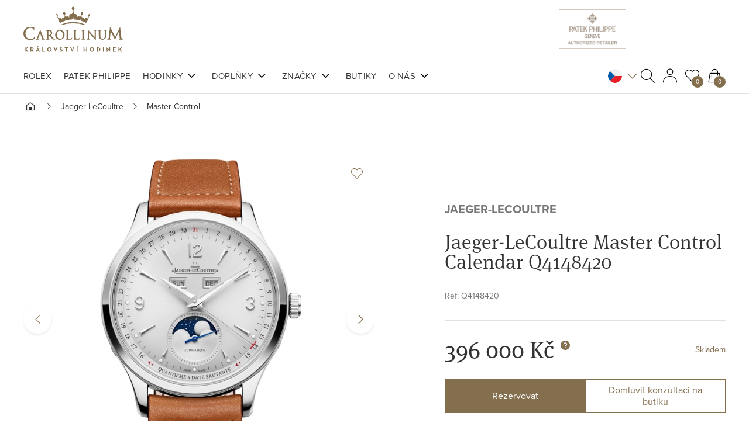

--- FILE ---
content_type: text/html; charset=utf-8
request_url: https://www.carollinum.cz/cs/hodinky/jaeger-lecoultre-master-control-calendar-q4148420
body_size: 21047
content:

<!DOCTYPE html>
<html lang="cs" dir="ltr">
<head>
    <meta charset="utf-8" />
    <meta name="viewport" content="width=device-width, initial-scale=1" />
    <meta name="description" content="" />
    <meta name="keywords" content="" />

    <meta name='accept-language' content='cs-CZ'/><title itemprop="name">Jaeger-LeCoultre Master Control Calendar Q4148420 | Carollinum.cz</title>

    <link rel="stylesheet" href="https://use.typekit.net/uyr2rez.css" />

    <script nonce="%%SCRIPT_NONCE_PLACEHOLDER%%">
        window.pux = window.pux || {};
        window.pux.ldr = [];
        window.pux.ldn = function (x) { if (window.pux.module && typeof (window.pux.module) == "function") { window.pux.module(x); } else if (!window.pux.ldr.includes(x)) { window.pux.ldr.push(x); } }
    </script>
    <script nonce="%%SCRIPT_NONCE_PLACEHOLDER%%">
        window.renderGoogleRecaptcha = function (containerId, sitekey, invisible) {
            var frm = document.querySelector('#' + containerId).closest('form');
            if (!frm)
                return;

            var submited = false;
            var submit = frm.querySelector('button[type=submit]');
            if (submit) {
                var response = grecaptcha.render(containerId, {
                    sitekey: sitekey,
                    size: invisible ? 'invisible' : undefined,
                    badge: 'bottomleft',
                    callback: function (token) {
                        submited = true;
                        var input = frm.querySelector(".g-recaptcha-response");
                        if (input) {
                            input.value = token;
                        }
                        submit.click();
                    }
                });

                submit.addEventListener('click', function(e) {
                    if (!submited) {
                      e.preventDefault();
                      grecaptcha.execute(response);
                    }
                 });
            }
        };
    </script>

    
    
        <link rel="stylesheet" href="https://carollinum.b-cdn.net/PuxSiteTemplate/media/system/core/main.bundle-C7tFFaXg.css" />
            <link rel="stylesheet" href="https://carollinum.b-cdn.net/PuxSiteTemplate/media/system/modules/breadcrumbs/breadcrumbs.bundle-Dk-_AgVG.css" />
            <link rel="stylesheet" href="https://carollinum.b-cdn.net/PuxSiteTemplate/media/system/modules/tiny-slider/tiny-slider.bundle-BX4W4oEC.css" />
            <link rel="stylesheet" href="https://carollinum.b-cdn.net/PuxSiteTemplate/media/system/modules/product/product.bundle-CjhMgPDo.css" />
            <link rel="stylesheet" media="print" onload="this.onload=null;this.removeAttribute('media');" href="https://carollinum.b-cdn.net/PuxSiteTemplate/media/system/modules/fancybox/fancybox.bundle-CX-sjO1U.css" />
            <link rel="stylesheet" media="print" onload="this.onload=null;this.removeAttribute('media');" href="https://carollinum.b-cdn.net/PuxSiteTemplate/media/system/modules/product-tile/product-tile.bundle-TYhXVnVw.css" />
            <link rel="stylesheet" media="print" onload="this.onload=null;this.removeAttribute('media');" href="https://carollinum.b-cdn.net/PuxSiteTemplate/media/system/modules/add-to-cart/add-to-cart.bundle-B-mR8SqX.css" />
            <link rel="stylesheet" media="print" onload="this.onload=null;this.removeAttribute('media');" href="https://carollinum.b-cdn.net/PuxSiteTemplate/media/system/modules/account/account.bundle-bQJnkg9z.css" />
        <noscript>
                <link rel="stylesheet" href="https://carollinum.b-cdn.net/PuxSiteTemplate/media/system/modules/fancybox/fancybox.bundle-CX-sjO1U.css" />
                <link rel="stylesheet" href="https://carollinum.b-cdn.net/PuxSiteTemplate/media/system/modules/product-tile/product-tile.bundle-TYhXVnVw.css" />
                <link rel="stylesheet" href="https://carollinum.b-cdn.net/PuxSiteTemplate/media/system/modules/add-to-cart/add-to-cart.bundle-B-mR8SqX.css" />
                <link rel="stylesheet" href="https://carollinum.b-cdn.net/PuxSiteTemplate/media/system/modules/account/account.bundle-bQJnkg9z.css" />
        </noscript>
    

    <script nonce="%%SCRIPT_NONCE_PLACEHOLDER%%">
        window.dataLayer = window.dataLayer || [];
    </script>

    
        <!-- zone: head_scripts -->
    <!-- Google Tag Manager -->
<script>(function(w,d,s,l,i){w[l]=w[l]||[];w[l].push({'gtm.start':
new Date().getTime(),event:'gtm.js'});var f=d.getElementsByTagName(s)[0],
j=d.createElement(s),dl=l!='dataLayer'?'&l='+l:'';j.async=true;j.src=
'https://www.googletagmanager.com/gtm.js?id='+i+dl;f.parentNode.insertBefore(j,f);
})(window,document,'script','dataLayer','GTM-NCXB2X');</script>
<!-- End Google Tag Manager -->
<!-- Bing -->
<meta name="msvalidate.01" content="BD7997DBBCD62D79DBF4C950C39DCBA7" />
<!-- End Bing -->

    <link rel="canonical" href="https://www.carollinum.cz/cs/hodinky/jaeger-lecoultre-master-control-calendar-q4148420" />
    

    

    <!-- OG TAGS start -->
    <meta content="product" property="og:type"><meta content="CZK" property="og:currency"><meta content="396000.00" property="og:amount"><meta content="Jaeger-LeCoultre Master Control Calendar Q4148420" property="og:title"><meta content="https://carollinum.b-cdn.net/media/13157/catalog/products/jaeger-lecoultre-master-control-calendar-q4148420.webp" property="og:image"><meta content="https://www.carollinum.cz/cs/hodinky/jaeger-lecoultre-master-control-calendar-q4148420" property="og:url">
    <!-- OG TAGS end -->
    
    <link rel="shortcut icon" href='https://carollinum.b-cdn.net/media/13327/content/favicon.ico?v=5.1' />




</head>

   

<body class="CSCZ" data-culture="cs-CZ" id="body">
    
        <!-- zone: body_start_custom -->
    <!-- Google Tag Manager (noscript) -->
<noscript><iframe src="https://www.googletagmanager.com/ns.html?id=GTM-NCXB2X"
height="0" width="0" style="display:none;visibility:hidden"></iframe></noscript>
<!-- End Google Tag Manager (noscript) -->
    


    

<div class="main-container" data-side-main>
    <div class="main-container-pusher"></div>
    

<header class="">
    <div class="header header-window" data-window="main-menu" data-main="window">
        <div class="headerTop">
            <div class="puxContainer">
                <div class="headerTop-inner">
                    <div class="headerLogo">
                        <a href="/cs/">
                            <img loading="eager" alt="Carollinum" src="/PuxSiteTemplate/media/system/assets/img/logo.svg" />
                            <span>Úvod</span>
                        </a>
                    </div>
                    <div class="headerTop-innerRight">
                        <div class="headerGuidelinks" id="guidelinks" data-show-in-mobile-menu>
                            <div class="headerGuidelinks-items">
                                    <div class="header-mainBadges" >
                                        <a href="/patek-philippe">
                                            <img alt="Patek Philippe" src="/PuxSiteTemplate/media/system/assets/img/pp-header-logo.png" />
                                        </a>
                                        <div class="headerGuidelinks-carollinum">
                                            <a href="/cs/rolex/objevte-rolex"></a>
                                            <iframe src="https://static.rolex.com/retailers/clock/?colour=gold&apiKey=8b68d47f26b6fdbd871c935709eb28b4&lang=cs" frameborder="0"></iframe>
                                        </div>
                                    </div>
                                <div class="header-brand" data-brand="">
                                    <script type="text/javascript" nonce="%%SCRIPT_NONCE_PLACEHOLDER%%">
                                        carollinum = window.carollinum || {};
                                        carollinum.design = window.carollinum.design || {};
                                    </script>
                                </div>
                            </div>
                        </div>
                        <div class="headerControls" data-cart-preview-mobile>
                            <div class="headerSearch" data-open-parent>
                                <button type="button" class="headerBtn headerSearch-btn" data-open="search-box"></button>
                                <div class="headerWindow" data-window="search-box">
                                    <button type="button" class="headerWindow-close"></button>
                                    <div class="headerWindow-inner">
                                        <div class="puxContainer smallSearch-container">
                                            <div class="smallSearch" data-quick-search>
                                                <form data-search-form class="smallSearch-controls">
                                                    <button type="submit" class="smallSearch-controlsSubmit" data-search-submit>
                                                        Pux.SmallSearch.Submit
                                                    </button>
                                                    <input type="search" class="smallSearch-controlsInput" placeholder="Hledejte podle značky, modelové řady, názvu nebo odkazu..." data-search-input />
                                                </form>
                                                <div class="smallSearch-results" data-search-results></div>
                                            </div>
                                        </div>
                                    </div>
                                </div>
                            </div>
                            <div class="headerCart "
                                 data-open-parent
                                 data-ui-block="cartSummary"
                                 data-href="/cs/shoppingcart/cartsummary?compare=False&amp;wishlist=True&amp;cart=True">
                                <button type="button" class="headerBtn headerCart-btn" data-open="cart-window"><span class="headerBtn-count" data-bind-to="CartItemsCount">0</span></button>
                                <div class="cartPreview" data-window="cart-window" data-cart-preview-url="https://www.carollinum.cz/cs/shoppingcart/offcanvasshoppingcart">
                                    <button type="button" class="cartPreview-close is-open" data-open="cart-window"></button>
                                    <div data-place="cartPreview"></div>
                                </div>
                            </div>
                        </div>
                        <div class="headerHamburger" data-open="mainMenu">
                            <span class="headerHamburger-open">
                                <span class="headerHamburger-openInner"></span>
                            </span>
                        </div>
                    </div>
                </div>
            </div>
        </div>
        <div class="headerBottom" data-window="mainMenu">
            <div class="puxContainer">
                <div class="headerBottom-inner">
                        <div class="headerMenu">
                            <nav class="headerMenu-nav" data-megamenu-slider>
                                

        <ul class="headerMenu-list">
                <li data-megamenu-link="/cs/rolex/objevte-rolex" >
                    <a href="/cs/rolex/objevte-rolex">Rolex</a>
                </li>
                <li data-megamenu-link="/cs/patek-philippe" >
                    <a href="/cs/patek-philippe">Patek Philippe</a>
                </li>
                <li data-megamenu-link="/cs/hodinky" data-has-submenu>
                    <a href="/cs/hodinky">Hodinky</a>
                        <span class="menuOpenner" data-menu-toggle="open" data-reset><span class="menuOpenner-text">Zpět do hlavního menu</span></span>
                        <ul class="headerMenu-megamenu">
                            <li class="puxContainer" data-megamenu-windows-container>
                                <ul class="headerMenu-megamenuContent headerMenu-watches">
                                        <li class='hasChildren'>
                                                <div data-go-back class="headerMenu-megamenuBack">Zpět do hlavního menu</div>

                                                <span data-subMenu-toggle class="headerMenu-megamenuTitle">Značky<span class="menuOpenner-arrow"></span></span>
                                            <ul class="headerMenu-megamenuList headerMenu-twoColumn">
                                                    <li>
                                                        <a href="/cs/rolex/katalog-rolex">Rolex</a>
                                                    </li>
                                                    <li>
                                                        <a href="/cs/patek-philippe">Patek Philippe</a>
                                                    </li>
                                                    <li>
                                                        <a href="/cs/hodinky/baume-mercier">Baume &amp; Mercier</a>
                                                    </li>
                                                    <li>
                                                        <a href="/cs/hodinky/breitling">Breitling</a>
                                                    </li>
                                                    <li>
                                                        <a href="/cs/hodinky/cartier">Cartier</a>
                                                    </li>
                                                    <li>
                                                        <a href="/cs/hodinky/hamilton">Hamilton</a>
                                                    </li>
                                                    <li>
                                                        <a href="/cs/hodinky/iwc-schaffhausen">IWC Schaffhausen</a>
                                                    </li>
                                                    <li>
                                                        <a href="/cs/hodinky/jaeger-lecoultre">Jaeger-LeCoultre</a>
                                                    </li>
                                                    <li>
                                                        <a href="/cs/hodinky/longines">Longines</a>
                                                    </li>
                                                    <li>
                                                        <a href="/cs/hodinky/mido">Mido</a>
                                                    </li>
                                                    <li>
                                                        <a href="/cs/hodinky/montblanc">Montblanc</a>
                                                    </li>
                                                    <li>
                                                        <a href="/cs/hodinky/panerai">Panerai</a>
                                                    </li>
                                                    <li>
                                                        <a href="/cs/hodinky/tag-heuer">TAG Heuer</a>
                                                    </li>
                                                    <li>
                                                        <a href="/cs/hodinky/tudor">Tudor</a>
                                                    </li>
                                                    <li>
                                                        <a href="/cs/hodinky/zenith">Zenith</a>
                                                    </li>
                                            </ul>
                                        </li>
                                        <li class='hasChildren'>

                                                <span data-subMenu-toggle class="headerMenu-megamenuTitle">Podle Stylu<span class="menuOpenner-arrow"></span></span>
                                            <ul class="headerMenu-megamenuList">
                                                    <li>
                                                        <a href="/cs/hodinky/sportovni">Sportovní</a>
                                                    </li>
                                                    <li>
                                                        <a href="/cs/hodinky/sportovneelegantni">Sportovně-elegantní</a>
                                                    </li>
                                                    <li>
                                                        <a href="/cs/hodinky/elegantni"> Elegantní</a>
                                                    </li>
                                                    <li>
                                                        <a href="/cs/hodinky/pilotni-a-vojenske">Pilotky a vojenské</a>
                                                    </li>
                                                    <li>
                                                        <a href="/cs/hodinky/potapecske">Potapěčské</a>
                                                    </li>
                                            </ul>
                                        </li>
                                        <li class='hasChildren'>

                                                <span data-subMenu-toggle class="headerMenu-megamenuTitle">Pro koho<span class="menuOpenner-arrow"></span></span>
                                            <ul class="headerMenu-megamenuList">
                                                    <li>
                                                        <a href="/cs/hodinky/damske">Dámské</a>
                                                    </li>
                                                    <li>
                                                        <a href="/cs/hodinky/panske">Pánské</a>
                                                    </li>
                                                    <li>
                                                        <a href="/cs/hodinky/unisex">Unisex</a>
                                                    </li>
                                            </ul>
                                        </li>
                                        <li class="headerMenu-megamenuBanner">
                                            <a class="headerMenu-megamenuBannerLink" href="/cs/hodinky">
                                                    <img class="headerMenu-megamenuBannerImage" src="https://carollinum.b-cdn.net/media/2688/catalog/watches-menu.webp?size=400" loading="lazy" fetchpriority="low" alt="Hodinky" />
                                                    <span class="headerMenu-megamenuBannerText"></span>
                                            </a>
                                        </li>
                                </ul>
                            </li>
                        </ul>
                </li>
                <li data-megamenu-link="/cs/doplnky" data-has-submenu>
                    <a href="/cs/doplnky">Doplňky</a>
                        <span class="menuOpenner" data-menu-toggle="open" data-reset><span class="menuOpenner-text">Zpět do hlavního menu</span></span>
                        <ul class="headerMenu-megamenu">
                            <li class="puxContainer" data-megamenu-windows-container>
                                <ul class="headerMenu-megamenuContent headerMenu-accessories">
                                        <li class='hasChildren'>
                                                <div data-go-back class="headerMenu-megamenuBack">Zpět do hlavního menu</div>

                                                <a data-subMenu-toggle class="headerMenu-megamenuTitle" href="/cs/doplnky/psaci-potreby">Psací potřeby<span class="menuOpenner-arrow"></span></a>
                                            <ul class="headerMenu-megamenuList">
                                                    <li>
                                                        <a href="/cs/doplnky/psaci-potreby/plnici-pera">Plnící pera</a>
                                                    </li>
                                                    <li>
                                                        <a href="/cs/doplnky/psaci-potreby/kulickova-pera">Kuličková pera</a>
                                                    </li>
                                                    <li>
                                                        <a href="/cs/doplnky/psaci-potreby/rollery">Rollery</a>
                                                    </li>
                                                    <li>
                                                        <a href="/cs/doplnky/psaci-potreby/mikrotuzky">Mikrotužky</a>
                                                    </li>
                                                    <li>
                                                        <a href="/cs/doplnky/psaci-potreby/finelinery">Finelinery</a>
                                                    </li>
                                                    <li>
                                                        <a href="/cs/doplnky/psaci-potreby/inkousty-a-naplne">Inkousty a náplně</a>
                                                    </li>
                                                    <li>
                                                        <a href="/cs/doplnky/psaci-potreby/ostatni-psaci-potreby">Ostatní psací potřeby</a>
                                                    </li>
                                            </ul>
                                        </li>
                                        <li class='hasChildren'>

                                                <a data-subMenu-toggle class="headerMenu-megamenuTitle" href="/cs/doplnky/kozene-doplnky">Kožené doplňky<span class="menuOpenner-arrow"></span></a>
                                            <ul class="headerMenu-megamenuList headerMenu-twoColumn">
                                                    <li>
                                                        <a href="/cs/doplnky/kozene-doplnky/business-kufriky">Business kufříky</a>
                                                    </li>
                                                    <li>
                                                        <a href="/cs/doplnky/kozene-doplnky/zapisniky">Zápisníky</a>
                                                    </li>
                                                    <li>
                                                        <a href="/cs/doplnky/kozene-doplnky/psanicka">Psaníčka</a>
                                                    </li>
                                                    <li>
                                                        <a href="/cs/doplnky/kozene-doplnky/kosmeticke-tasky">Kosmetické tašky</a>
                                                    </li>
                                                    <li>
                                                        <a href="/cs/doplnky/kozene-doplnky/batohy">Batohy</a>
                                                    </li>
                                                    <li>
                                                        <a href="/cs/doplnky/kozene-doplnky/tasky-pres-rameno">Tašky přes rameno</a>
                                                    </li>
                                                    <li>
                                                        <a href="/cs/doplnky/kozene-doplnky/opasky">Opasky</a>
                                                    </li>
                                                    <li>
                                                        <a href="/cs/doplnky/kozene-doplnky/organizery-diare">Organizéry &amp; diáře</a>
                                                    </li>
                                                    <li>
                                                        <a href="/cs/doplnky/kozene-doplnky/nakupni-tasky">Nákupní tašky</a>
                                                    </li>
                                                    <li>
                                                        <a href="/cs/doplnky/kozene-doplnky/pouzdra-na-pas">Pouzdra na pas</a>
                                                    </li>
                                                    <li>
                                                        <a href="/cs/doplnky/kozene-doplnky/penezenky">Peněženky</a>
                                                    </li>
                                                    <li>
                                                        <a href="/cs/doplnky/kozene-doplnky/cestovni-tasticky">Cestovní taštičky</a>
                                                    </li>
                                                    <li>
                                                        <a href="/cs/doplnky/kozene-doplnky/pouzdra-na-pera">Pouzdra na pera</a>
                                                    </li>
                                                    <li>
                                                        <a href="/cs/doplnky/kozene-doplnky/ostatni-kozene-doplnky">Ostatní kožené doplňky</a>
                                                    </li>
                                            </ul>
                                        </li>
                                        <li class='hasChildren'>

                                                <a data-subMenu-toggle class="headerMenu-megamenuTitle" href="/cs/doplnky/ostatni-doplnky">Ostatní doplňky<span class="menuOpenner-arrow"></span></a>
                                            <ul class="headerMenu-megamenuList">
                                                    <li>
                                                        <a href="/cs/doplnky/ostatni-doplnky/klicenky">Klíčenky</a>
                                                    </li>
                                                    <li>
                                                        <a href="/cs/doplnky/ostatni-doplnky/pouzdra-na-klice">Pouzdra na klíče</a>
                                                    </li>
                                                    <li>
                                                        <a href="/cs/doplnky/ostatni-doplnky/cestovni-zavazadla">Cestovní zavazadla</a>
                                                    </li>
                                                    <li>
                                                        <a href="/cs/doplnky/ostatni-doplnky/manzetove-knoflicky">Manžetové knoflíčky</a>
                                                    </li>
                                                    <li>
                                                        <a href="/cs/doplnky/ostatni-doplnky/obaly-na-telefon">Obaly na telefon</a>
                                                    </li>
                                                    <li>
                                                        <a href="/cs/doplnky/ostatni-doplnky/sluchatka">Sluchátka</a>
                                                    </li>
                                                    <li>
                                                        <a href="/cs/doplnky/ostatni-doplnky/slunecni-bryle">Sluneční brýle</a>
                                                    </li>
                                                    <li>
                                                        <a href="/cs/doplnky/ostatni-doplnky/sperkovnice">Šperkovnice</a>
                                                    </li>
                                                    <li>
                                                        <a href="/cs/doplnky/ostatni-doplnky/sperky">Šperky</a>
                                                    </li>
                                            </ul>
                                        </li>
                                        <li class='hasChildren'>

                                                <span data-subMenu-toggle class="headerMenu-megamenuTitle">Značky<span class="menuOpenner-arrow"></span></span>
                                            <ul class="headerMenu-megamenuList">
                                                    <li>
                                                        <a href="/cs/doplnky/montblanc">Montblanc</a>
                                                    </li>
                                                    <li>
                                                        <a href="/cs/doplnky/wolf">WOLF</a>
                                                    </li>
                                            </ul>
                                        </li>
                                        <li class="headerMenu-megamenuBanner">
                                            <a class="headerMenu-megamenuBannerLink" href="/cs/doplnky">
                                                    <img class="headerMenu-megamenuBannerImage" src="https://carollinum.b-cdn.net/media/2689/catalog/accessories-menu.webp?size=400" loading="lazy" fetchpriority="low" alt="Doplňky" />
                                                    <span class="headerMenu-megamenuBannerText"></span>
                                            </a>
                                        </li>
                                </ul>
                            </li>
                        </ul>
                </li>
                <li data-megamenu-link="/cs/znacky" data-has-submenu>
                    <a href="/cs/znacky">Značky</a>
                        <span class="menuOpenner" data-menu-toggle="open" data-reset><span class="menuOpenner-text">Zpět do hlavního menu</span></span>
                        <ul class="headerMenu-megamenu">
                            <li class="puxContainer" data-megamenu-windows-container>
                                <ul class="headerMenu-megamenuContent headerMenu-brands">
                                        <li noChildren>
                                                <div data-go-back class="headerMenu-megamenuBack">Zpět do hlavního menu</div>

                                                <a class="headerMenu-megamenuContentBrand" href="/cs/rolex/objevte-rolex">
                                                    <img class="headerMenu-megamenuContentBrandImage" src="https://carollinum.b-cdn.net/media/665/catalog/rolex.webp?size=200" loading="lazy" fetchpriority="low" alt="Rolex" />
                                                    Rolex
                                                </a>
                                            <ul class="headerMenu-megamenuList">
                                            </ul>
                                        </li>
                                        <li noChildren>

                                                <a class="headerMenu-megamenuContentBrand" href="/cs/patek-philippe">
                                                    <img class="headerMenu-megamenuContentBrandImage" src="https://carollinum.b-cdn.net/media/664/catalog/patek.webp?size=200" loading="lazy" fetchpriority="low" alt="Patek Philippe" />
                                                    Patek Philippe
                                                </a>
                                            <ul class="headerMenu-megamenuList">
                                            </ul>
                                        </li>
                                        <li noChildren>

                                                <a class="headerMenu-megamenuContentBrand" href="/cs/znacky/cartier">
                                                    <img class="headerMenu-megamenuContentBrandImage" src="https://carollinum.b-cdn.net/media/2687/catalog/Cartier-logo-1.webp?size=200" loading="lazy" fetchpriority="low" alt="Cartier" />
                                                    Cartier
                                                </a>
                                            <ul class="headerMenu-megamenuList">
                                            </ul>
                                        </li>
                                        <li noChildren>

                                                <a class="headerMenu-megamenuContentBrand" href="/cs/znacky/baume-mercier">
                                                    <img class="headerMenu-megamenuContentBrandImage" src="https://carollinum.b-cdn.net/media/667/catalog/baume.webp?size=200" loading="lazy" fetchpriority="low" alt="Baume &amp; Mercier" />
                                                    Baume &amp; Mercier
                                                </a>
                                            <ul class="headerMenu-megamenuList">
                                            </ul>
                                        </li>
                                        <li noChildren>

                                                <a class="headerMenu-megamenuContentBrand" href="/cs/znacky/iwc-schaffhausen">
                                                    <img class="headerMenu-megamenuContentBrandImage" src="https://carollinum.b-cdn.net/media/666/catalog/iwc.webp?size=200" loading="lazy" fetchpriority="low" alt="IWC Schaffhausen" />
                                                    IWC Schaffhausen
                                                </a>
                                            <ul class="headerMenu-megamenuList">
                                            </ul>
                                        </li>
                                        <li noChildren>

                                                <a class="headerMenu-megamenuContentBrand" href="/cs/znacky/jaeger-lecoultre">
                                                    <img class="headerMenu-megamenuContentBrandImage" src="https://carollinum.b-cdn.net/media/2686/catalog/Jaeger-leCoultre-logo-1.webp?size=200" loading="lazy" fetchpriority="low" alt="Jaeger-LeCoultre" />
                                                    Jaeger-LeCoultre
                                                </a>
                                            <ul class="headerMenu-megamenuList">
                                            </ul>
                                        </li>
                                        <li noChildren>

                                                <a class="headerMenu-megamenuContentBrand" href="/cs/znacky/zenith">
                                                    <img class="headerMenu-megamenuContentBrandImage" src="https://carollinum.b-cdn.net/media/668/catalog/Zenith_220.webp?size=200" loading="lazy" fetchpriority="low" alt="Zenith" />
                                                    Zenith
                                                </a>
                                            <ul class="headerMenu-megamenuList">
                                            </ul>
                                        </li>
                                        <li noChildren>

                                                <a class="headerMenu-megamenuContentBrand" href="/cs/znacky/longines">
                                                    <img class="headerMenu-megamenuContentBrandImage" src="https://carollinum.b-cdn.net/media/2685/catalog/Longines-logo-1.webp?size=200" loading="lazy" fetchpriority="low" alt="Longines" />
                                                    Longines
                                                </a>
                                            <ul class="headerMenu-megamenuList">
                                            </ul>
                                        </li>
                                        <li noChildren>

                                                <a class="headerMenu-megamenuContentBrand" href="/cs/znacky/breitling">
                                                    <img class="headerMenu-megamenuContentBrandImage" src="https://carollinum.b-cdn.net/media/669/catalog/breitling.webp?size=200" loading="lazy" fetchpriority="low" alt="Breitling" />
                                                    Breitling
                                                </a>
                                            <ul class="headerMenu-megamenuList">
                                            </ul>
                                        </li>
                                        <li noChildren>

                                                <a class="headerMenu-megamenuContentBrand" href="/cs/znacky/hamilton">
                                                    <img class="headerMenu-megamenuContentBrandImage" src="https://carollinum.b-cdn.net/media/670/catalog/hamilton.webp?size=200" loading="lazy" fetchpriority="low" alt="Hamilton" />
                                                    Hamilton
                                                </a>
                                            <ul class="headerMenu-megamenuList">
                                            </ul>
                                        </li>
                                        <li noChildren>

                                                <a class="headerMenu-megamenuContentBrand" href="/cs/znacky/mido">
                                                    <img class="headerMenu-megamenuContentBrandImage" src="https://carollinum.b-cdn.net/media/671/catalog/mido.webp?size=200" loading="lazy" fetchpriority="low" alt="MIDO" />
                                                    MIDO
                                                </a>
                                            <ul class="headerMenu-megamenuList">
                                            </ul>
                                        </li>
                                        <li noChildren>

                                                <a class="headerMenu-megamenuContentBrand" href="/cs/znacky/montblanc">
                                                    <img class="headerMenu-megamenuContentBrandImage" src="https://carollinum.b-cdn.net/media/655/catalog/montblanc.webp?size=200" loading="lazy" fetchpriority="low" alt="Montblanc" />
                                                    Montblanc
                                                </a>
                                            <ul class="headerMenu-megamenuList">
                                            </ul>
                                        </li>
                                        <li noChildren>

                                                <a class="headerMenu-megamenuContentBrand" href="/cs/znacky/panerai">
                                                    <img class="headerMenu-megamenuContentBrandImage" src="https://carollinum.b-cdn.net/media/2684/catalog/Panerai-Logo-1.webp?size=200" loading="lazy" fetchpriority="low" alt="Panerai" />
                                                    Panerai
                                                </a>
                                            <ul class="headerMenu-megamenuList">
                                            </ul>
                                        </li>
                                        <li noChildren>

                                                <a class="headerMenu-megamenuContentBrand" href="/cs/znacky/tudor">
                                                    <img class="headerMenu-megamenuContentBrandImage" src="https://carollinum.b-cdn.net/media/2683/catalog/Tudor-logo-1.webp?size=200" loading="lazy" fetchpriority="low" alt="Tudor" />
                                                    Tudor
                                                </a>
                                            <ul class="headerMenu-megamenuList">
                                            </ul>
                                        </li>
                                        <li noChildren>

                                                <a class="headerMenu-megamenuContentBrand" href="/cs/znacky/tag-heuer">
                                                    <img class="headerMenu-megamenuContentBrandImage" src="https://carollinum.b-cdn.net/media/672/catalog/tag.webp?size=200" loading="lazy" fetchpriority="low" alt="TAG Heuer" />
                                                    TAG Heuer
                                                </a>
                                            <ul class="headerMenu-megamenuList">
                                            </ul>
                                        </li>
                                        <li noChildren>

                                                <a class="headerMenu-megamenuContentBrand" href="/cs/znacky/wolf">
                                                    <img class="headerMenu-megamenuContentBrandImage" src="https://carollinum.b-cdn.net/media/2677/catalog/Wolf-logo.webp?size=200" loading="lazy" fetchpriority="low" alt="Wolf" />
                                                    Wolf
                                                </a>
                                            <ul class="headerMenu-megamenuList">
                                            </ul>
                                        </li>
                                </ul>
                            </li>
                        </ul>
                </li>
                <li data-megamenu-link="/cs/butiky" >
                    <a href="/cs/butiky">Butiky</a>
                </li>
                <li data-megamenu-link="/cs/spolecnost-carollinum" data-has-submenu>
                    <a href="/cs/spolecnost-carollinum">O nás</a>
                        <span class="menuOpenner" data-menu-toggle="open" data-reset><span class="menuOpenner-text">Zpět do hlavního menu</span></span>
                        <ul class="headerMenu-megamenu">
                            <li class="puxContainer" data-megamenu-windows-container>
                                <ul class="headerMenu-megamenuContent">
                                        <li class='hasChildren'>
                                                <div data-go-back class="headerMenu-megamenuBack">Zpět do hlavního menu</div>

                                                <a data-subMenu-toggle class="headerMenu-megamenuTitle" href="/cs/spolecnost-carollinum">Carollinum<span class="menuOpenner-arrow"></span></a>
                                            <ul class="headerMenu-megamenuList">
                                                    <li>
                                                        <a href="/cs/spolecnost-carollinum">Společnost Carollinum</a>
                                                    </li>
                                                    <li>
                                                        <a href="/cs/o-nas/carollinum/kontakt">Kontakt</a>
                                                    </li>
                                                    <li>
                                                        <a href="/cs/o-nas/carollinum/velkoobchod">Velkoobchod</a>
                                                    </li>
                                                    <li>
                                                        <a href="/cs/o-nas/carollinum/kariera">Kariéra</a>
                                                    </li>
                                            </ul>
                                        </li>
                                        <li class='hasChildren'>

                                                <a data-subMenu-toggle class="headerMenu-megamenuTitle" href="/cs/o-nas/sluzby">Služby<span class="menuOpenner-arrow"></span></a>
                                            <ul class="headerMenu-megamenuList">
                                                    <li>
                                                        <a href="/cs/o-nas/sluzby/hodinarsky-servis">Hodinářský servis</a>
                                                    </li>
                                                    <li>
                                                        <a href="/cs/o-nas/sluzby/individualni-poradenstvi">Individuální poradenství</a>
                                                    </li>
                                                    <li>
                                                        <a href="/cs/o-nas/sluzby/firemni-zakaznici">Firemní zákazníci</a>
                                                    </li>
                                                    <li>
                                                        <a href="/cs/o-nas/sluzby/zaruka">Záruka</a>
                                                    </li>
                                                    <li>
                                                        <a href="/cs/o-nas/sluzby/faq-caste-dotazy">FAQ - Časté dotazy</a>
                                                    </li>
                                                    <li>
                                                        <a href="/cs/o-nas/sluzby/navody-k-pouziti">Návody k použití</a>
                                                    </li>
                                            </ul>
                                        </li>
                                        <li class='hasChildren'>

                                                <a data-subMenu-toggle class="headerMenu-megamenuTitle" href="/magazin">Magazín<span class="menuOpenner-arrow"></span></a>
                                            <ul class="headerMenu-megamenuList">
                                                    <li>
                                                        <a href="/magazin/novinky">Novinky</a>
                                                    </li>
                                                    <li>
                                                        <a href="/magazin/svet-carollinum">Svět Carollinum</a>
                                                    </li>
                                                    <li>
                                                        <a href="/magazin/inspirujte-se">Inspirujte se</a>
                                                    </li>
                                                    <li>
                                                        <a href="/magazin/radce">Rádce</a>
                                                    </li>
                                            </ul>
                                        </li>
                                        <li class="headerMenu-megamenuBanner">
                                            <a class="headerMenu-megamenuBannerLink" href="/cs/spolecnost-carollinum">
                                                    <img class="headerMenu-megamenuBannerImage" src="https://carollinum.b-cdn.net/media/2690/catalog/about-us-menu.webp?size=400" loading="lazy" fetchpriority="low" alt="O nás" />
                                                    <span class="headerMenu-megamenuBannerText"></span>
                                            </a>
                                        </li>
                                </ul>
                            </li>
                        </ul>
                </li>
        </ul>

                            </nav>
                        </div>
                    <div class="headerControls" data-cart-preview-mobile>
                        <div class="headerControls-container">
                                <div class="headerLangauges" data-open-parent>
                                    
<button type="button" class="headerBtn headerLangauges-btn" data-open="language-window">
    <img loading="eager" alt="CZ" src="/PuxSiteTemplate/media/system/assets/img/CS.svg" />
    <span class="headerBtn-text">Čeština</span>
</button>
<div class="headerWindow" data-window="language-window">
    <button type="button" class="headerWindow-close"></button>
    <div class="headerWindow-inner">
        <ul class="languageSelector-list">
                <li><a class="languageSelector-item " href="/en/watches/jaeger-lecoultre-master-control-calendar-q4148420"><img loading="eager" alt="Angličtina" src="/PuxSiteTemplate/media/system/assets/img/EN.svg" /><span>Angličtina</span></a></li>
                <li><a class="languageSelector-item is-active" href="/cs/hodinky/jaeger-lecoultre-master-control-calendar-q4148420"><img loading="eager" alt="Čeština" src="/PuxSiteTemplate/media/system/assets/img/CS.svg" /><span>Čeština</span></a></li>
        </ul>
    </div>
</div>

                                </div>
                                <div class="headerSearch" data-open-parent>
                                    <button type="button" class="headerBtn headerSearch-btn" data-open="search-box"></button>
                                    <div class="headerWindow" data-window="search-box">
                                        <button type="button" class="headerWindow-close"></button>
                                        <div class="headerWindow-inner">
                                            <div class="puxContainer smallSearch-container">
                                                <div class="smallSearch" data-quick-search>
                                                    <form data-search-form class="smallSearch-controls">
                                                        <button type="submit" class="smallSearch-controlsSubmit" data-search-submit>
                                                            Pux.SmallSearch.Submit
                                                        </button>
                                                        <input type="search" class="smallSearch-controlsInput" placeholder="Hledejte podle značky, modelové řady, názvu nebo odkazu..." data-search-input />
                                                    </form>
                                                    <div class="smallSearch-results" data-search-results></div>
                                                </div>
                                            </div>
                                        </div>
                                    </div>
                                </div>
                                <div class="headerLogin" data-open-parent>
                                        <button type="button" class="headerBtn headerLogin-link" data-open="user-window">
                                            <span class="headerBtn-text">Přihlásit se</span>
                                        </button>
                                        <div class="headerWindow" data-window="user-window">
                                            <div class="headerWindow-close"></div>
                                            <div class="headerWindow-inner">
                                                <div class="headerWindow-title on-desktop h4">
                                                    Přihlášení
                                                </div>
                                                

<script nonce="%%SCRIPT_NONCE_PLACEHOLDER%%">
    function loginRedirectOnSuccess() {
        let successBox = document.querySelector(".alert--success");
        if (successBox) {
            if (successBox.hasAttribute("data-redirect")) {
                window.location.href = successBox.getAttribute("data-redirect");
            }
        }
    }
</script>


<form action="/cs/prihlaseni" data-ajax="true" data-ajax-cache="true" data-ajax-method="Post" data-ajax-mode="replace" data-ajax-success="loginRedirectOnSuccess" data-ajax-update="#login-form-header" id="login-form-header" method="post">        <input type="hidden" name="source" value="header" />
        <input type="hidden" name="redirect" value="/cs/hodinky/jaeger-lecoultre-master-control-calendar-q4148420" />
        <input type="hidden" name="returnUrl" value="/cs/hodinky/jaeger-lecoultre-master-control-calendar-q4148420" />
        <input type="hidden" data-val="true" data-val-required="&#x27;CustomerLoginType&#x27; je vyžadováno." id="CustomerLoginType" name="CustomerLoginType" value="Email" />
            <div class="formField">
                <label class="required" for="Email">E-mail</label>
                <input class="email form-control" autofocus="autofocus" type="email" data-val="true" data-val-email="Pole &#x27;E-mail&#x27; musí obsahovat platnou emailovou adresu." data-val-required="&#x27;E-mail&#x27; je vyžadováno." id="Email" name="Email" value="" />
                <span class="field-validation-valid" data-valmsg-for="Email" data-valmsg-replace="true"></span>
            </div>
        <div class="formField">
            <label class="required" for="Password">Heslo</label>
            <input class="password form-control" autocomplete="off" type="password" data-val="true" data-val-required="&#x27;Heslo&#x27; je vyžadováno." id="Password" name="Password" required />
            <span class="field-validation-valid" data-valmsg-for="Password" data-valmsg-replace="true"></span>
        </div>
        <div class="loginForm-options">
            <div class="loginForm-btn">
                <button type="submit" class="btn btn--primary">Přihlášení</button>
            </div>
            <div class="loginForm-forgot">
                <a href="/cs/zapomenute-heslo">Zapomenuté heslo</a>
            </div>
            <div class="loginForm-registr">
                <a href="/cs/registrace">Registrace</a>
            </div>
        </div>
<input name="__RequestVerificationToken" type="hidden" value="CfDJ8KuOsB7le8FOmQTlGTVzcZn1NXSzzYBH_WaeoKYdLbxjDKZMAcZ03FQQsSryBAcQxvQD8DzbuFrv3UyYxye8RvGtdMqDlMxd9bCaJLjjiVeVz0_Of3Sd914HscGjrQl6xigqlALkZF27efd8Wwvk360" /></form>

                                            </div>
                                        </div>
                                    
                                </div>
                            <div class="headerWishlist" data-open-parent>
                                <a href="/cs/oblibene" class="headerBtn headerWishlist-btn" data-open="wishlist-window">
                                    <span class="headerBtn-text">Oblíbené produkty</span>
                                    <span class="headerBtn-count" data-bind-to="WishlistItemsCount">0</span>
                                </a>
                            </div>
                            <div 
                                 class="headerCart " 
                                 data-open-parent
                                 data-ui-block="cartSummary"
                                 data-href="/cs/shoppingcart/cartsummary?compare=False&amp;wishlist=True&amp;cart=True">
                                <button type="button" class="headerBtn headerCart-btn" data-open="cart-window"><span class="headerBtn-count" data-bind-to="CartItemsCount">0</span></button>
                                <div class="cartPreview" data-window="cart-window" data-cart-preview-url="https://www.carollinum.cz/cs/shoppingcart/offcanvasshoppingcart">
                                    <div class="cartPreview-overlay" data-cart-overlay></div>
                                    <div data-place="cartPreview"></div>
                                </div>
                            </div>
                        </div>
                    </div>
                    <div class="headerControls-bottom"></div>
                </div>
            </div>
        </div>
    </div>
</header>
<div class="header-spacing "></div>


    
    <div class="header-overlay" data-header-overlay></div>

    <div class="main-container-content">
        <main>
            

<!-- /Views/Product/Product.cshtml -->






<meta itemprop="sku" content="Q4148420" />
<meta itemprop="gtin" content="Q4148420" />


<script nonce="%%SCRIPT_NONCE_PLACEHOLDER%%" type="text/javascript">dataLayer.push({ ecommerce: null });</script>
<script nonce="%%SCRIPT_NONCE_PLACEHOLDER%%" type="text/javascript">dataLayer.push({"event":"view_item","ecommerce":{"currency":"CZK","value":396000.0000,"items":[{"item_id":"2787","item_name":"Jaeger-LeCoultre Master Control Calendar Q4148420","currency":"CZK","item_brand":"Jaeger-LeCoultre","price":396000.0000,"quantity":1}]}});</script>



<!-- /Views/Shared/Partials/Breadcrumb.cshtml -->




<div data-breadcrumbs="source">
    <div class="breadcrumbContainer">
        <div class="puxContainer">
            <div class="breadcrumbInner" itemscope itemtype="http://schema.org/BreadcrumbList">
                <div class="breadcrumbItem breadcrumbItem--home" itemprop="itemListElement" itemscope itemtype="http://schema.org/ListItem">
                    <a itemprop="item" href="/cs">
                        <meta itemprop="name" content="Breadcrumb.HomePage">
                        <meta itemprop="position" content="1">
                        <span itemprop="name" dir="auto">Breadcrumb.HomePage</span>
                    </a>
                </div>
                <span class="breadcrumbSeparator">|</span>
                    <div class="breadcrumbItem" itemprop="itemListElement" itemscope itemtype="http://schema.org/ListItem">
                            <a href="/cs/hodinky/jaeger-lecoultre" title="Jaeger-LeCoultre" itemprop="item">
                                <meta itemprop="position" content="2">
                                <span itemprop="name" dir="auto">Jaeger-LeCoultre</span>
                            </a>
                    </div>
                        <span class="breadcrumbSeparator">|</span>
                    <div class="breadcrumbItem" itemprop="itemListElement" itemscope itemtype="http://schema.org/ListItem">
                            <a href="/cs/hodinky/jaeger-lecoultre/master-control" title="Master Control" itemprop="item">
                                <meta itemprop="position" content="3">
                                <span itemprop="name" dir="auto">Master Control</span>
                            </a>
                    </div>
            </div>
        </div>
    </div>
</div>





<div class="puxContainer" id="top">
    <form action="/cs/cart/addproduct/2787/1" method="post" data-ui-block="addToCartForm" data-variants-url="/cs/product/updateproductdetails?productId=2787&amp;bundleItemId=0&amp;itemType=productDetail">
        <div class="productDetail" data-product-detail-id="2787">
            <div class="productDetail-gallery">
                <div class="productDetail-gallerySticky">

                                        <a href="/cs/cart/addproduct/2787/2"
                                           data-href="/cs/cart/removeproduct/2787/2"
                                           class="productDetail-favorite"
                                           rel="nofollow"
                                           data-controls="wishlist"
                                           data-id="2787"
                                           data-text-add="Přidat do seznamu"
                                           data-text-remove="Product.Detail.Wishlist.Remove"><span>Přidat do seznamu</span></a>
                    


<!-- /Views/Product/Partials/Product.Media.cshtml -->



<!-- /Views/Shared/Partials/MediaGallery.cshtml -->


    <div class="productGallery" data-slider-init="gallery" >
        <div class="productGallery-inner">
                        
                    <div class="productGallery-item" data-gallery-item>
                        <a href="https://carollinum.b-cdn.net/media/13157/catalog/products/jaeger-lecoultre-master-control-calendar-q4148420.webp"
                           data-fancybox="product-gallery"
                           data-thumb-image="https://carollinum.b-cdn.net/media/13157/catalog/products/jaeger-lecoultre-master-control-calendar-q4148420.webp?size=72"
                           data-medium-image="https://carollinum.b-cdn.net/media/13157/catalog/products/jaeger-lecoultre-master-control-calendar-q4148420.webp?size=680"
                           data-picture-id="13157"
                           class="productGallery-itemInner ">
                                <picture itemprop="image"><source media="(min-width:575px)" srcset="https://carollinum.b-cdn.net/media/13157/catalog/products/jaeger-lecoultre-master-control-calendar-q4148420.webp?size=800" type="image/webp" /><source media="(min-width:400px)" srcset="https://carollinum.b-cdn.net/media/13157/catalog/products/jaeger-lecoultre-master-control-calendar-q4148420.webp?size=600" type="image/webp" /><source media="(min-width:319px)" srcset="https://carollinum.b-cdn.net/media/13157/catalog/products/jaeger-lecoultre-master-control-calendar-q4148420.webp?size=400" type="image/webp" /><img alt="Jaeger-LeCoultre-Jaeger-LeCoultre Master Control Calendar Q4148420-Q4148420" fetchPriority="high" loading="eager" onerror="this.onerror=null;this.parentNode.children[0].srcset=&#x27;/PuxSiteTemplate/media/system/assets/img/no-image.svg&#x27;;" src="https://carollinum.b-cdn.net/media/13157/catalog/products/jaeger-lecoultre-master-control-calendar-q4148420.jpeg" type="image/jpeg" /></picture>
                        </a>
                    </div>
                    <div class="productGallery-item" data-gallery-item>
                        <a href="https://carollinum.b-cdn.net/media/13158/catalog/products/jaeger-lecoultre-master-control-calendar-q4148420-02.webp"
                           data-fancybox="product-gallery"
                           data-thumb-image="https://carollinum.b-cdn.net/media/13158/catalog/products/jaeger-lecoultre-master-control-calendar-q4148420-02.webp?size=72"
                           data-medium-image="https://carollinum.b-cdn.net/media/13158/catalog/products/jaeger-lecoultre-master-control-calendar-q4148420-02.webp?size=680"
                           data-picture-id="13158"
                           class="productGallery-itemInner ">
                                <picture itemprop="image"><source media="(min-width:575px)" srcset="https://carollinum.b-cdn.net/media/13158/catalog/products/jaeger-lecoultre-master-control-calendar-q4148420-02.webp?size=800" type="image/webp" /><source media="(min-width:400px)" srcset="https://carollinum.b-cdn.net/media/13158/catalog/products/jaeger-lecoultre-master-control-calendar-q4148420-02.webp?size=600" type="image/webp" /><source media="(min-width:319px)" srcset="https://carollinum.b-cdn.net/media/13158/catalog/products/jaeger-lecoultre-master-control-calendar-q4148420-02.webp?size=400" type="image/webp" /><img alt="Jaeger-LeCoultre-Jaeger-LeCoultre Master Control Calendar Q4148420-Q4148420_1" fetchPriority="low" loading="lazy" onerror="this.onerror=null;this.parentNode.children[0].srcset=&#x27;/PuxSiteTemplate/media/system/assets/img/no-image.svg&#x27;;" src="https://carollinum.b-cdn.net/media/13158/catalog/products/jaeger-lecoultre-master-control-calendar-q4148420-02.jpg" type="image/jpeg" /></picture>
                        </a>
                    </div>
                    <div class="productGallery-item" data-gallery-item>
                        <a href="https://carollinum.b-cdn.net/media/13159/catalog/products/jaeger-lecoultre-master-control-calendar-q4148420-03.webp"
                           data-fancybox="product-gallery"
                           data-thumb-image="https://carollinum.b-cdn.net/media/13159/catalog/products/jaeger-lecoultre-master-control-calendar-q4148420-03.webp?size=72"
                           data-medium-image="https://carollinum.b-cdn.net/media/13159/catalog/products/jaeger-lecoultre-master-control-calendar-q4148420-03.webp?size=680"
                           data-picture-id="13159"
                           class="productGallery-itemInner ">
                                <picture itemprop="image"><source media="(min-width:575px)" srcset="https://carollinum.b-cdn.net/media/13159/catalog/products/jaeger-lecoultre-master-control-calendar-q4148420-03.webp?size=800" type="image/webp" /><source media="(min-width:400px)" srcset="https://carollinum.b-cdn.net/media/13159/catalog/products/jaeger-lecoultre-master-control-calendar-q4148420-03.webp?size=600" type="image/webp" /><source media="(min-width:319px)" srcset="https://carollinum.b-cdn.net/media/13159/catalog/products/jaeger-lecoultre-master-control-calendar-q4148420-03.webp?size=400" type="image/webp" /><img alt="Jaeger-LeCoultre-Jaeger-LeCoultre Master Control Calendar Q4148420-Q4148420_2" fetchPriority="low" loading="lazy" onerror="this.onerror=null;this.parentNode.children[0].srcset=&#x27;/PuxSiteTemplate/media/system/assets/img/no-image.svg&#x27;;" src="https://carollinum.b-cdn.net/media/13159/catalog/products/jaeger-lecoultre-master-control-calendar-q4148420-03.jpg" type="image/jpeg" /></picture>
                        </a>
                    </div>
                    <div class="productGallery-item" data-gallery-item>
                        <a href="https://carollinum.b-cdn.net/media/13160/catalog/products/jaeger-lecoultre-master-control-calendar-q4148420-04.webp"
                           data-fancybox="product-gallery"
                           data-thumb-image="https://carollinum.b-cdn.net/media/13160/catalog/products/jaeger-lecoultre-master-control-calendar-q4148420-04.webp?size=72"
                           data-medium-image="https://carollinum.b-cdn.net/media/13160/catalog/products/jaeger-lecoultre-master-control-calendar-q4148420-04.webp?size=680"
                           data-picture-id="13160"
                           class="productGallery-itemInner ">
                                <picture itemprop="image"><source media="(min-width:575px)" srcset="https://carollinum.b-cdn.net/media/13160/catalog/products/jaeger-lecoultre-master-control-calendar-q4148420-04.webp?size=800" type="image/webp" /><source media="(min-width:400px)" srcset="https://carollinum.b-cdn.net/media/13160/catalog/products/jaeger-lecoultre-master-control-calendar-q4148420-04.webp?size=600" type="image/webp" /><source media="(min-width:319px)" srcset="https://carollinum.b-cdn.net/media/13160/catalog/products/jaeger-lecoultre-master-control-calendar-q4148420-04.webp?size=400" type="image/webp" /><img alt="Jaeger-LeCoultre-Jaeger-LeCoultre Master Control Calendar Q4148420-Q4148420_3" fetchPriority="low" loading="lazy" onerror="this.onerror=null;this.parentNode.children[0].srcset=&#x27;/PuxSiteTemplate/media/system/assets/img/no-image.svg&#x27;;" src="https://carollinum.b-cdn.net/media/13160/catalog/products/jaeger-lecoultre-master-control-calendar-q4148420-04.jpg" type="image/jpeg" /></picture>
                        </a>
                    </div>
                    <div class="productGallery-item" data-gallery-item>
                        <a href="https://carollinum.b-cdn.net/media/13161/catalog/products/jaeger-lecoultre-master-control-calendar-q4148420-05.webp"
                           data-fancybox="product-gallery"
                           data-thumb-image="https://carollinum.b-cdn.net/media/13161/catalog/products/jaeger-lecoultre-master-control-calendar-q4148420-05.webp?size=72"
                           data-medium-image="https://carollinum.b-cdn.net/media/13161/catalog/products/jaeger-lecoultre-master-control-calendar-q4148420-05.webp?size=680"
                           data-picture-id="13161"
                           class="productGallery-itemInner ">
                                <picture itemprop="image"><source media="(min-width:575px)" srcset="https://carollinum.b-cdn.net/media/13161/catalog/products/jaeger-lecoultre-master-control-calendar-q4148420-05.webp?size=800" type="image/webp" /><source media="(min-width:400px)" srcset="https://carollinum.b-cdn.net/media/13161/catalog/products/jaeger-lecoultre-master-control-calendar-q4148420-05.webp?size=600" type="image/webp" /><source media="(min-width:319px)" srcset="https://carollinum.b-cdn.net/media/13161/catalog/products/jaeger-lecoultre-master-control-calendar-q4148420-05.webp?size=400" type="image/webp" /><img alt="Jaeger-LeCoultre-Jaeger-LeCoultre Master Control Calendar Q4148420-Q4148420_4" fetchPriority="low" loading="lazy" onerror="this.onerror=null;this.parentNode.children[0].srcset=&#x27;/PuxSiteTemplate/media/system/assets/img/no-image.svg&#x27;;" src="https://carollinum.b-cdn.net/media/13161/catalog/products/jaeger-lecoultre-master-control-calendar-q4148420-05.jpg" type="image/jpeg" /></picture>
                        </a>
                    </div>
        </div>
    </div>
    
    



                </div>
            </div>
            <div class="productDetail-content">
                    <div class="productDetail-brand">Jaeger-LeCoultre</div>
                <h1 class="productDetail-title" itemprop="name">Jaeger-LeCoultre Master Control Calendar Q4148420</h1>
                    <div class="productDetail-description productDetail-description--ref">Ref: Q4148420</div>

                    

<!-- /Views/Product/Partials/Product.Offer.cshtml -->


<div class="productDetail-offers">
    <div itemprop="offers" itemscope itemtype="http://schema.org/Offer">
        <meta itemprop="itemCondition" content="http://schema.org/NewCondition" />
        <link itemprop="url" href="https://www.carollinum.cz/cs/hodinky/jaeger-lecoultre-master-control-calendar-q4148420" />
        <meta itemprop="availability" content="http://schema.org/InStock" />



        

        
        
        
        <div class="productDetail-buy" data-primary-offer>
            <div data-partial="OfferActions" class="productDetail-buyPrice">
                

<!-- /Views/Product/Partials/Product.Offer.Actions.cshtml -->


    <div class="productDetail-cartPrices" data-partial="Price">
        

<!-- /Views/Product/Partials/Product.Offer.Price.cshtml -->


    <meta itemprop="priceCurrency" content="CZK" />
    <meta itemprop="price" content="396000" />
    
    <div class="priceNormal">
        396 000 Kč
            <span class="priceTooltip">
                <span class="priceTooltip-inner">
                    Omezení nákupu nad cenu 300 000 Kč je zavedeno z důvodu zajištění bezpečnosti a odstranění potenciálních problémů s bankovním zpracováním.
                </span>
            </span>
    </div>
    
    
    

    </div>

            </div>
            <div class="productDetail-buyStock">
                <div class="productDetail-buyStockLeft">
                    <div data-partial="Stock" class="productDetail-stock">
                        

<!-- /Views/Product/Partials/Product.StockInfo.cshtml -->


    <meta itemprop="availability" content="http://schema.org/InStock" />
    <div class="stock-lable stock-in">Skladem</div>




                    </div>
                </div>
            </div>
        </div>

        <div data-partial="OfferActions" class="productDetail-Buttons">
                

<!-- /Views/Product/Partials/Product.Offer.Buttons.cshtml -->


<div class="productDetail-cart">
        <div class="productDetail-cartControls">
            <button class="btn btn--primary" type="button" data-micromodal-trigger="reservation-modal">Rezervovat</button>
            <button class="btn btn--secondary" type="button" data-micromodal-trigger="ArrangeAConsultation">Domluvit konzultaci na butiku</button>
        </div>
</div>

        </div>
    </div>
</div>



<!-- /Views/Product/Partials/Product.Offer.Actions.Misc.cshtml -->

<div class="productDetail-tools">
    
    <a class="productTools-item link link--email" href="mailto:carollinum@carollinum.cz">Napište nám</a>
        <a class="productTools-item link link--phone" href="tel:&#x2B;420 224 810 890">Zavolejte nám</a>
    <div class="productDetail-share" data-open-parent>
        <a class="productTools-item link link--share" data-open="share-window">Sdílet</a>
        <div class="productDetail-shareContent" data-window="share-window">
            <a aria-label="LinkedIn" class="socialShare socialLink--linkedin" href="https://www.linkedin.com/sharer/sharer.php?u=https://www.carollinum.cz/cs/hodinky/jaeger-lecoultre-master-control-calendar-q4148420" target="_blank" rel="noopener"><span>LinkedIn</span></a>
            <a aria-label="Facebook" class="socialShare socialLink--facebook" href="https://www.facebook.com/sharer/sharer.php?u=https://www.carollinum.cz/cs/hodinky/jaeger-lecoultre-master-control-calendar-q4148420" target="_blank" rel="noopener"><span>Facebook</span></a>
            <a aria-label="Twitter" class="socialShare socialLink--twitter" href="https://x.com/share?url=https://www.carollinum.cz/cs/hodinky/jaeger-lecoultre-master-control-calendar-q4148420" target="_blank" rel="noopener"><span>Twitter</span></a>
            <button type="button" class="socialShare socialLink--copy link--tooltip" data-copy="product-url">
                <span>
                    Pux.Copy.Link
                </span>
            </button>
            <div class="d-none" data-copy-source="product-url" data-copy-success="Vloženo do schránky" data-copy-failed="Pux.Copy.Failed">
                https://www.carollinum.cz/cs/hodinky/jaeger-lecoultre-master-control-calendar-q4148420
            </div>
        </div>
    </div>
</div>
            </div>
        </div>


        
    </form>
</div>



<section class="productDetail-technicalSpecifications">
    <a href="#top" aria-label="Pux.Product.Detail.Link.Scroll" class="productDetail-scrollCardTop"><span>Pux.Product.Detail.Link.Scroll</span></a>

    



<!-- /Views/Product/Partials/Product.Anchor.cshtml -->
<div class="productDetail-anchor">
    <div class="puxContainer">

        <div class="productDetail-anchorContent" data-more-parameters>
            <div class="productDetail-anchorRow productDetail-parameters">
                <div class="productDetail-anchorSticky is-open" data-params-sticky>
                    <h2 class="productDetail-anchorTitle">Technická specifikace</h2>
                    <div class="productDetail-anchorCollapse">
                        <div class="technicalSpecifications-items">
                                <div class="technicalSpecifications-item">
                                    <div class="technicalSpecifications-ico ico--damske">
                                        <img loading="eager" alt="Pro koho" src="/PuxSiteTemplate/media/system/assets/img/param-icons/ico--damske.svg" />
                                    </div>
                                    <div class="technicalSpecifications-who">Pro koho</div>
                                    <div class="technicalSpecifications-name">pánské</div>
                                </div>
                                <div class="technicalSpecifications-item">
                                    <div class="technicalSpecifications-ico ico--stylu">
                                        <img loading="eager" alt="Styl/Typ" src="/PuxSiteTemplate/media/system/assets/img/param-icons/ico--stylu.svg" />
                                    </div>
                                    <div class="technicalSpecifications-who">Styl/Typ</div>
                                    <div class="technicalSpecifications-name">elegantní</div>
                                </div>
                                <div class="technicalSpecifications-item">
                                    <div class="technicalSpecifications-ico ico--barva">
                                        <img loading="eager" alt="Barva číselníku" src="/PuxSiteTemplate/media/system/assets/img/param-icons/ico--barva.svg" />
                                    </div>
                                    <div class="technicalSpecifications-who">Barva číselníku</div>
                                    <div class="technicalSpecifications-name">stříbrná</div>
                                </div>
                        </div>
                    </div>
                </div>
            </div>
            
            
            
            
            
        
            <div class="productDetail-anchorRow productDetail-parameters" data-anchor-content id="parameters">
                    <div class="productDetail-anchorSticky is-open" data-params-sticky>
                        <h2 class="productDetail-anchorTitle d-none">Comfor.Product.Detail.Anchor.Parameters</h2>
                        <div class="productDetail-anchorDescription productDetail-anchorCollapse">
                            <table>
                                <tbody>
                                        <tr class="parametrGroup-name"><td colspan="2">Pouzdro</td></tr>
                                        
                                        

<!-- /Views/Product/Partials/Product.Specs.cshtml -->


<tr>
        <td>
            <div class="tableFlex">
                <strong>Materiál pouzdra</strong>
                <span>
nerezová ocel                </span>
            </div>
        </td>
        <td>
            <div class="tableFlex">
                <strong>Vodotěsnost pouzdra</strong>
                <span>
50 m                </span>
            </div>
        </td>
        <td>
            <div class="tableFlex">
                <strong>Sklíčko pouzdra</strong>
                <span>
safírové                </span>
            </div>
        </td>
        <td>
            <div class="tableFlex">
                <strong>Antireflexní sklíčko</strong>
                <span>
ANO                </span>
            </div>
        </td>
        <td>
            <div class="tableFlex">
                <strong>Tvar pouzdra</strong>
                <span>
kulatý                </span>
            </div>
        </td>
        <td>
            <div class="tableFlex">
                <strong>Průměr pouzdra (mm)</strong>
                <span>
40.00                </span>
            </div>
        </td>
</tr>
                                        <tr class="parametrGroup-name"><td colspan="2">Strojek</td></tr>
                                        
                                        

<!-- /Views/Product/Partials/Product.Specs.cshtml -->


<tr>
        <td>
            <div class="tableFlex">
                <strong>Rezerva chodu strojku</strong>
                <span>
70                </span>
            </div>
        </td>
        <td>
            <div class="tableFlex">
                <strong>Kalibr strojku</strong>
                <span>
automatický nátah                </span>
            </div>
        </td>
</tr>
                                        <tr class="parametrGroup-name"><td colspan="2">Funkce</td></tr>
                                        
                                        

<!-- /Views/Product/Partials/Product.Specs.cshtml -->


<tr>
        <td>
            <div class="tableFlex">
                <strong>Datumovka</strong>
                <span>
ANO                </span>
            </div>
        </td>
        <td>
            <div class="tableFlex">
                <strong>Ukazatel dne v týdnu</strong>
                <span>
ANO                </span>
            </div>
        </td>
        <td>
            <div class="tableFlex">
                <strong>Sekundová ručka</strong>
                <span>
NE                </span>
            </div>
        </td>
</tr>
                                        <tr class="parametrGroup-name"><td colspan="2">Číselník</td></tr>
                                        
                                        

<!-- /Views/Product/Partials/Product.Specs.cshtml -->


<tr>
        <td>
            <div class="tableFlex">
                <strong>Barva číselníku</strong>
                <span>
stříbrná                </span>
            </div>
        </td>
        <td>
            <div class="tableFlex">
                <strong>Indexy číselníku</strong>
                <span>
kombinace indexů                </span>
            </div>
        </td>
</tr>
                                        <tr class="parametrGroup-name"><td colspan="2">Řemínek / Spona</td></tr>
                                        
                                        

<!-- /Views/Product/Partials/Product.Specs.cshtml -->


<tr>
        <td>
            <div class="tableFlex">
                <strong>Materiál řemínku</strong>
                <span>
kůže                </span>
            </div>
        </td>
        <td>
            <div class="tableFlex">
                <strong>Barva řemínku</strong>
                <span>
hnědá                </span>
            </div>
        </td>
</tr>
                                        <tr class="parametrGroup-name"><td colspan="2">Doplňující údaje</td></tr>
                                        
                                        

<!-- /Views/Product/Partials/Product.Specs.cshtml -->


<tr>
        <td>
            <div class="tableFlex">
                <strong>Originální balení</strong>
                <span>
ANO                </span>
            </div>
        </td>
        <td>
            <div class="tableFlex">
                <strong>Originální dokumenty</strong>
                <span>
ANO                </span>
            </div>
        </td>
        <td>
            <div class="tableFlex">
                <strong>Záruční doba nepodnikatelé (měsíců)</strong>
                <span>
24                </span>
            </div>
        </td>
        <td>
            <div class="tableFlex">
                <strong>Modelová řada</strong>
                <span>
Master Control                </span>
            </div>
        </td>
</tr>
                                </tbody>
                            </table>
                            <button class="productDetail-anchorButtonShowTable" data-show-table type="button"><span>Zobrazit více parametrů</span><span>Zobrazit méně parametrů</span></button>
                        </div>
                    </div>
            </div>
            <button class="showMoreParameters" type="button" data-show-more-parameters>
                <span class="big">Další podsekce</span>
                <span class="more">Zobrazit více parametrů</span>
                <span class="less">Zobrazit méně parametrů</span>
            </button>
        </div>
    </div>
</div>
    
    <section class="productDetail-fullDescrtiption open skip" data-more-parent id="description">
        <div class="productDetail-description" data-more-container="400">
            <div class="productDetail-inner" data-more-inner>
                
            </div>
        </div>
        <button type="button" data-more-link>
            <span>Zobrazit více</span>
            <span>Zobrazit méně</span>
        </button>
    </section>

        

<!-- /Views/Product/Partials/Product.RelatedProducts.cshtml -->

<div class="sectionContainer  default">
    <div class="puxContainer">
            <h3 class="h3 text-center mb-30">Související produkty</h3>
        <div class="productListContainer productListContainer--grid">


<!-- /Views/Shared/Partials/Product.List.Item.cshtml -->


    <div class="productItem" data-brand="Jaeger-LeCoultre" data-erpid="2788">
        <a href="/cs/hodinky/jaeger-lecoultre-master-control-calendar-q4148120" class="productItem-link">

            <div class="productItem-image">
                    <picture><source media="(min-width:319px)" srcset="https://carollinum.b-cdn.net/media/13162/catalog/products/jaeger-lecoultre-master-control-calendar-q4148120.webp?size=400" type="image/webp" /><img alt="Jaeger-LeCoultre Master Control Calendar Q4148120" fetchPriority="low" loading="lazy" onerror="this.onerror=null;this.parentNode.children[0].srcset=&#x27;/PuxSiteTemplate/media/system/assets/img/no-image.svg&#x27;;" src="https://carollinum.b-cdn.net/media/13162/catalog/products/jaeger-lecoultre-master-control-calendar-q4148120.jpg" type="image/jpeg" /></picture>
            </div>
            <div class="productItem-stock">


<!-- /Views/Shared/Partials/Product.List.Item.Stock.cshtml -->

    <div class="product-item-stock-availability">
        Skladem
    </div>

            </div>
            <div class="productItem-name">Jaeger-LeCoultre Master Control Calendar Q4148120</div>
            <div class="productItem-price">


<!-- /Views/Shared/Partials/Product.List.Item.Price.cshtml -->


    <div class="product-item-price-actual">
        454 000 Kč
    </div>
            </div>
        </a>
        <div class="productItem-actions">


<!-- /Views/Shared/Partials/Product.List.Item.Buttons.cshtml -->


<div class="productItem-btns">

        <a href='/cs/cart/addproductsimple/2788?shoppingCartTypeId=2'
           data-href="/cs/cart/removeproduct/2788/2"
           class="link link--ico link--wishlist link--tooltip"
           rel="nofollow"
           data-controls="wishlist"
           data-id="2788"
           data-text-add="Seznam přání"
           data-text-remove="Odebrat"
           aria-label="Seznam přání">
           <span>Seznam přání</span>
        </a>
        <a href="/cs/catalog/addproducttocompare/2788"
           data-href="/cs/catalog/removeproductfromcompare/2788"
           class="link link--ico link--compare link--tooltip"
           rel="nofollow"
           data-controls="compare"
           data-id="2788"
           data-text-add="Porovnat"
           data-text-remove="Categories.Compare.Remove"
           aria-label="Porovnat">
           <span>Porovnat</span>
        </a>
</div>        </div>
    </div>

<!-- 26.01.2026 23:01:59 -->



<!-- /Views/Shared/Partials/Product.List.Item.cshtml -->


    <div class="productItem" data-brand="Jaeger-LeCoultre" data-erpid="383">
        <a href="/cs/hodinky/jaeger-lecoultre-master-ultra-thin-moon-q1368480" class="productItem-link">

            <div class="productItem-image">
                    <picture><source media="(min-width:319px)" srcset="https://carollinum.b-cdn.net/media/4680/catalog/products/jaeger-lecoultre-master-ultra-thin-moon-q1368480.webp?size=400" type="image/webp" /><img alt="Jaeger-LeCoultre Master Ultra Thin Moon Q1368480" fetchPriority="low" loading="lazy" onerror="this.onerror=null;this.parentNode.children[0].srcset=&#x27;/PuxSiteTemplate/media/system/assets/img/no-image.svg&#x27;;" src="https://carollinum.b-cdn.net/media/4680/catalog/products/jaeger-lecoultre-master-ultra-thin-moon-q1368480.jpg" type="image/jpeg" /></picture>
            </div>
            <div class="productItem-stock">


<!-- /Views/Shared/Partials/Product.List.Item.Stock.cshtml -->

    <div class="product-item-stock-availability">
        Skladem
    </div>

            </div>
            <div class="productItem-name">Jaeger-LeCoultre Master Ultra Thin Moon Q1368480</div>
            <div class="productItem-price">


<!-- /Views/Shared/Partials/Product.List.Item.Price.cshtml -->


    <div class="product-item-price-actual">
        318 000 Kč
    </div>
            </div>
        </a>
        <div class="productItem-actions">


<!-- /Views/Shared/Partials/Product.List.Item.Buttons.cshtml -->


<div class="productItem-btns">

        <a href='/cs/cart/addproductsimple/383?shoppingCartTypeId=2'
           data-href="/cs/cart/removeproduct/383/2"
           class="link link--ico link--wishlist link--tooltip"
           rel="nofollow"
           data-controls="wishlist"
           data-id="383"
           data-text-add="Seznam přání"
           data-text-remove="Odebrat"
           aria-label="Seznam přání">
           <span>Seznam přání</span>
        </a>
        <a href="/cs/catalog/addproducttocompare/383"
           data-href="/cs/catalog/removeproductfromcompare/383"
           class="link link--ico link--compare link--tooltip"
           rel="nofollow"
           data-controls="compare"
           data-id="383"
           data-text-add="Porovnat"
           data-text-remove="Categories.Compare.Remove"
           aria-label="Porovnat">
           <span>Porovnat</span>
        </a>
</div>        </div>
    </div>

<!-- 26.01.2026 23:01:59 -->



<!-- /Views/Shared/Partials/Product.List.Item.cshtml -->


    <div class="productItem" data-brand="Jaeger-LeCoultre" data-erpid="2279">
        <a href="/cs/hodinky/jaeger-lecoultre-reverso-one-monoface-q3288420" class="productItem-link">

            <div class="productItem-image">
                    <picture><source media="(min-width:319px)" srcset="https://carollinum.b-cdn.net/media/11804/catalog/products/jaeger-lecoultre-reverso-one-monoface-q3288420.webp?size=400" type="image/webp" /><img alt="Jaeger-LeCoultre Reverso One Monoface Q3288420" fetchPriority="low" loading="lazy" onerror="this.onerror=null;this.parentNode.children[0].srcset=&#x27;/PuxSiteTemplate/media/system/assets/img/no-image.svg&#x27;;" src="https://carollinum.b-cdn.net/media/11804/catalog/products/jaeger-lecoultre-reverso-one-monoface-q3288420.png" type="image/png" /></picture>
            </div>
            <div class="productItem-stock">


<!-- /Views/Shared/Partials/Product.List.Item.Stock.cshtml -->

    <div class="product-item-stock-availability">
        Skladem
    </div>

            </div>
            <div class="productItem-name">Jaeger-LeCoultre Reverso One Monoface Q3288420</div>
            <div class="productItem-price">


<!-- /Views/Shared/Partials/Product.List.Item.Price.cshtml -->


    <div class="product-item-price-actual">
        206 000 Kč
    </div>
            </div>
        </a>
        <div class="productItem-actions">


<!-- /Views/Shared/Partials/Product.List.Item.Buttons.cshtml -->


<div class="productItem-btns">

        <a href='/cs/cart/addproductsimple/2279?shoppingCartTypeId=2'
           data-href="/cs/cart/removeproduct/2279/2"
           class="link link--ico link--wishlist link--tooltip"
           rel="nofollow"
           data-controls="wishlist"
           data-id="2279"
           data-text-add="Seznam přání"
           data-text-remove="Odebrat"
           aria-label="Seznam přání">
           <span>Seznam přání</span>
        </a>
        <a href="/cs/catalog/addproducttocompare/2279"
           data-href="/cs/catalog/removeproductfromcompare/2279"
           class="link link--ico link--compare link--tooltip"
           rel="nofollow"
           data-controls="compare"
           data-id="2279"
           data-text-add="Porovnat"
           data-text-remove="Categories.Compare.Remove"
           aria-label="Porovnat">
           <span>Porovnat</span>
        </a>
</div>        </div>
    </div>

<!-- 26.01.2026 23:01:59 -->



<!-- /Views/Shared/Partials/Product.List.Item.cshtml -->


    <div class="productItem" data-brand="Jaeger-LeCoultre" data-erpid="2282">
        <a href="/cs/hodinky/jaeger-lecoultre-reverso-classic-monoface-q2618540" class="productItem-link">

            <div class="productItem-image">
                    <picture><source media="(min-width:319px)" srcset="https://carollinum.b-cdn.net/media/11817/catalog/products/jaeger-lecoultre-reverso-classic-monoface-q2618540.webp?size=400" type="image/webp" /><img alt="Jaeger-LeCoultre Reverso Classic Monoface Q2618540" fetchPriority="low" loading="lazy" onerror="this.onerror=null;this.parentNode.children[0].srcset=&#x27;/PuxSiteTemplate/media/system/assets/img/no-image.svg&#x27;;" src="https://carollinum.b-cdn.net/media/11817/catalog/products/jaeger-lecoultre-reverso-classic-monoface-q2618540.png" type="image/png" /></picture>
            </div>
            <div class="productItem-stock">


<!-- /Views/Shared/Partials/Product.List.Item.Stock.cshtml -->

    <div class="product-item-stock-availability">
        Skladem
    </div>

            </div>
            <div class="productItem-name">Jaeger-LeCoultre Reverso Classic Monoface Q2618540</div>
            <div class="productItem-price">


<!-- /Views/Shared/Partials/Product.List.Item.Price.cshtml -->


    <div class="product-item-price-actual">
        188 000 Kč
    </div>
            </div>
        </a>
        <div class="productItem-actions">


<!-- /Views/Shared/Partials/Product.List.Item.Buttons.cshtml -->


<div class="productItem-btns">

        <a href='/cs/cart/addproductsimple/2282?shoppingCartTypeId=2'
           data-href="/cs/cart/removeproduct/2282/2"
           class="link link--ico link--wishlist link--tooltip"
           rel="nofollow"
           data-controls="wishlist"
           data-id="2282"
           data-text-add="Seznam přání"
           data-text-remove="Odebrat"
           aria-label="Seznam přání">
           <span>Seznam přání</span>
        </a>
        <a href="/cs/catalog/addproducttocompare/2282"
           data-href="/cs/catalog/removeproductfromcompare/2282"
           class="link link--ico link--compare link--tooltip"
           rel="nofollow"
           data-controls="compare"
           data-id="2282"
           data-text-add="Porovnat"
           data-text-remove="Categories.Compare.Remove"
           aria-label="Porovnat">
           <span>Porovnat</span>
        </a>
</div>        </div>
    </div>

<!-- 26.01.2026 23:01:59 -->



<!-- /Views/Shared/Partials/Product.List.Item.cshtml -->


    <div class="productItem" data-brand="Jaeger-LeCoultre" data-erpid="2283">
        <a href="/cs/hodinky/jaeger-lecoultre-reverso-classic-monoface-q2618140" class="productItem-link">

            <div class="productItem-image">
                    <picture><source media="(min-width:319px)" srcset="https://carollinum.b-cdn.net/media/11820/catalog/products/jaeger-lecoultre-reverso-classic-monoface-q2618140.webp?size=400" type="image/webp" /><img alt="Jaeger-LeCoultre Reverso Classic Monoface Q2618140" fetchPriority="low" loading="lazy" onerror="this.onerror=null;this.parentNode.children[0].srcset=&#x27;/PuxSiteTemplate/media/system/assets/img/no-image.svg&#x27;;" src="https://carollinum.b-cdn.net/media/11820/catalog/products/jaeger-lecoultre-reverso-classic-monoface-q2618140.png" type="image/png" /></picture>
            </div>
            <div class="productItem-stock">


<!-- /Views/Shared/Partials/Product.List.Item.Stock.cshtml -->

    <div class="product-item-stock-availability">
        Skladem
    </div>

            </div>
            <div class="productItem-name">Jaeger-LeCoultre Reverso Classic Monoface Q2618140</div>
            <div class="productItem-price">


<!-- /Views/Shared/Partials/Product.List.Item.Price.cshtml -->


    <div class="product-item-price-actual">
        212 000 Kč
    </div>
            </div>
        </a>
        <div class="productItem-actions">


<!-- /Views/Shared/Partials/Product.List.Item.Buttons.cshtml -->


<div class="productItem-btns">

        <a href='/cs/cart/addproductsimple/2283?shoppingCartTypeId=2'
           data-href="/cs/cart/removeproduct/2283/2"
           class="link link--ico link--wishlist link--tooltip"
           rel="nofollow"
           data-controls="wishlist"
           data-id="2283"
           data-text-add="Seznam přání"
           data-text-remove="Odebrat"
           aria-label="Seznam přání">
           <span>Seznam přání</span>
        </a>
        <a href="/cs/catalog/addproducttocompare/2283"
           data-href="/cs/catalog/removeproductfromcompare/2283"
           class="link link--ico link--compare link--tooltip"
           rel="nofollow"
           data-controls="compare"
           data-id="2283"
           data-text-add="Porovnat"
           data-text-remove="Categories.Compare.Remove"
           aria-label="Porovnat">
           <span>Porovnat</span>
        </a>
</div>        </div>
    </div>

<!-- 26.01.2026 23:01:59 -->



<!-- /Views/Shared/Partials/Product.List.Item.cshtml -->


    <div class="productItem" data-brand="Jaeger-LeCoultre" data-erpid="2284">
        <a href="/cs/hodinky/jaeger-lecoultre-reverso-classic-small-q2608440" class="productItem-link">

            <div class="productItem-image">
                    <picture><source media="(min-width:319px)" srcset="https://carollinum.b-cdn.net/media/11823/catalog/products/jaeger-lecoultre-reverso-classic-small-q2608440.webp?size=400" type="image/webp" /><img alt="Jaeger-LeCoultre Reverso Classic Small Q2608440" fetchPriority="low" loading="lazy" onerror="this.onerror=null;this.parentNode.children[0].srcset=&#x27;/PuxSiteTemplate/media/system/assets/img/no-image.svg&#x27;;" src="https://carollinum.b-cdn.net/media/11823/catalog/products/jaeger-lecoultre-reverso-classic-small-q2608440.jpg" type="image/jpeg" /></picture>
            </div>
            <div class="productItem-stock">


<!-- /Views/Shared/Partials/Product.List.Item.Stock.cshtml -->

    <div class="product-item-stock-availability">
        Skladem
    </div>

            </div>
            <div class="productItem-name">Jaeger-LeCoultre Reverso Classic Small Q2608440</div>
            <div class="productItem-price">


<!-- /Views/Shared/Partials/Product.List.Item.Price.cshtml -->


    <div class="product-item-price-actual">
        212 000 Kč
    </div>
            </div>
        </a>
        <div class="productItem-actions">


<!-- /Views/Shared/Partials/Product.List.Item.Buttons.cshtml -->


<div class="productItem-btns">

        <a href='/cs/cart/addproductsimple/2284?shoppingCartTypeId=2'
           data-href="/cs/cart/removeproduct/2284/2"
           class="link link--ico link--wishlist link--tooltip"
           rel="nofollow"
           data-controls="wishlist"
           data-id="2284"
           data-text-add="Seznam přání"
           data-text-remove="Odebrat"
           aria-label="Seznam přání">
           <span>Seznam přání</span>
        </a>
        <a href="/cs/catalog/addproducttocompare/2284"
           data-href="/cs/catalog/removeproductfromcompare/2284"
           class="link link--ico link--compare link--tooltip"
           rel="nofollow"
           data-controls="compare"
           data-id="2284"
           data-text-add="Porovnat"
           data-text-remove="Categories.Compare.Remove"
           aria-label="Porovnat">
           <span>Porovnat</span>
        </a>
</div>        </div>
    </div>

<!-- 26.01.2026 23:01:59 -->



<!-- /Views/Shared/Partials/Product.List.Item.cshtml -->


    <div class="productItem" data-brand="Jaeger-LeCoultre" data-erpid="2287">
        <a href="/cs/hodinky/jaeger-lecoultre-reverso-classic-medium-duetto-q2588422" class="productItem-link">

            <div class="productItem-image">
                    <picture><source media="(min-width:319px)" srcset="https://carollinum.b-cdn.net/media/11833/catalog/products/jaeger-lecoultre-reverso-classic-medium-duetto-q2588422.webp?size=400" type="image/webp" /><img alt="Jaeger-LeCoultre Reverso Classic Medium Duetto Q2588422" fetchPriority="low" loading="lazy" onerror="this.onerror=null;this.parentNode.children[0].srcset=&#x27;/PuxSiteTemplate/media/system/assets/img/no-image.svg&#x27;;" src="https://carollinum.b-cdn.net/media/11833/catalog/products/jaeger-lecoultre-reverso-classic-medium-duetto-q2588422.jpg" type="image/jpeg" /></picture>
            </div>
            <div class="productItem-stock">


<!-- /Views/Shared/Partials/Product.List.Item.Stock.cshtml -->

    <div class="product-item-stock-availability">
        Skladem
    </div>

            </div>
            <div class="productItem-name">Jaeger-LeCoultre Reverso Classic Medium Duetto Q2588422</div>
            <div class="productItem-price">


<!-- /Views/Shared/Partials/Product.List.Item.Price.cshtml -->


    <div class="product-item-price-actual">
        324 000 Kč
    </div>
            </div>
        </a>
        <div class="productItem-actions">


<!-- /Views/Shared/Partials/Product.List.Item.Buttons.cshtml -->


<div class="productItem-btns">

        <a href='/cs/cart/addproductsimple/2287?shoppingCartTypeId=2'
           data-href="/cs/cart/removeproduct/2287/2"
           class="link link--ico link--wishlist link--tooltip"
           rel="nofollow"
           data-controls="wishlist"
           data-id="2287"
           data-text-add="Seznam přání"
           data-text-remove="Odebrat"
           aria-label="Seznam přání">
           <span>Seznam přání</span>
        </a>
        <a href="/cs/catalog/addproducttocompare/2287"
           data-href="/cs/catalog/removeproductfromcompare/2287"
           class="link link--ico link--compare link--tooltip"
           rel="nofollow"
           data-controls="compare"
           data-id="2287"
           data-text-add="Porovnat"
           data-text-remove="Categories.Compare.Remove"
           aria-label="Porovnat">
           <span>Porovnat</span>
        </a>
</div>        </div>
    </div>

<!-- 26.01.2026 23:01:59 -->



<!-- /Views/Shared/Partials/Product.List.Item.cshtml -->


    <div class="productItem" data-brand="Jaeger-LeCoultre" data-erpid="2291">
        <a href="/cs/hodinky/jaeger-lecoultre-reverso-classic-medium-thin-q2518140" class="productItem-link">

            <div class="productItem-image">
                    <picture><source media="(min-width:319px)" srcset="https://carollinum.b-cdn.net/media/11853/catalog/products/jaeger-lecoultre-reverso-classic-medium-thin-q2518140.webp?size=400" type="image/webp" /><img alt="Jaeger-LeCoultre Reverso Classic Medium Thin Q2518140" fetchPriority="low" loading="lazy" onerror="this.onerror=null;this.parentNode.children[0].srcset=&#x27;/PuxSiteTemplate/media/system/assets/img/no-image.svg&#x27;;" src="https://carollinum.b-cdn.net/media/11853/catalog/products/jaeger-lecoultre-reverso-classic-medium-thin-q2518140.png" type="image/png" /></picture>
            </div>
            <div class="productItem-stock">


<!-- /Views/Shared/Partials/Product.List.Item.Stock.cshtml -->

    <div class="product-item-stock-availability">
        Skladem
    </div>

            </div>
            <div class="productItem-name">Jaeger-LeCoultre Reverso Classic Medium Thin Q2518140</div>
            <div class="productItem-price">


<!-- /Views/Shared/Partials/Product.List.Item.Price.cshtml -->


    <div class="product-item-price-actual">
        218 000 Kč
    </div>
            </div>
        </a>
        <div class="productItem-actions">


<!-- /Views/Shared/Partials/Product.List.Item.Buttons.cshtml -->


<div class="productItem-btns">

        <a href='/cs/cart/addproductsimple/2291?shoppingCartTypeId=2'
           data-href="/cs/cart/removeproduct/2291/2"
           class="link link--ico link--wishlist link--tooltip"
           rel="nofollow"
           data-controls="wishlist"
           data-id="2291"
           data-text-add="Seznam přání"
           data-text-remove="Odebrat"
           aria-label="Seznam přání">
           <span>Seznam přání</span>
        </a>
        <a href="/cs/catalog/addproducttocompare/2291"
           data-href="/cs/catalog/removeproductfromcompare/2291"
           class="link link--ico link--compare link--tooltip"
           rel="nofollow"
           data-controls="compare"
           data-id="2291"
           data-text-add="Porovnat"
           data-text-remove="Categories.Compare.Remove"
           aria-label="Porovnat">
           <span>Porovnat</span>
        </a>
</div>        </div>
    </div>

<!-- 26.01.2026 23:01:59 -->

        </div>
    </div>
</div>

</section>



<script type="application/ld+json">{
  "@context": "http://schema.org",
  "@type": "Product",
  "image": "https://www.carollinum.cz/media/13157/catalog/products/jaeger-lecoultre-master-control-calendar-q4148420.webp?size=1200",
  "sku": "Q4148420",
  "gtin": "Q4148420",
  "brand": {
    "@context": "http://schema.org",
    "@type": "Brand",
    "identifier": "Q4148420",
    "name": "Jaeger-LeCoultre"
  },
  "offers": {
    "@context": "http://schema.org",
    "@type": "Offer",
    "availability": "https://schema.org/InStoreOnly",
    "price": 396000.0,
    "priceCurrency": "CZK",
    "validFrom": "26.01.2026 22:01:59",
    "itemCondition": "https://schema.org/NewCondition",
    "url": "https://www.carollinum.cz/cs/hodinky/jaeger-lecoultre-master-control-calendar-q4148420"
  },
  "name": "Jaeger-LeCoultre Master Control Calendar Q4148420"
}</script>
  






<!-- Consultation Modal form -->
<div class="modal modal-product micromodal-slide modal--light" id="ArrangeAConsultation" aria-hidden="false" data-micromodal-trigger>
    <div class="modal-overlay" tabindex="-1" data-selector="close-dialog" data-micromodal-close>
        <div class="modal-container" role="dialog" aria-modal="true" aria-labelledby="">
            <div class="modal-header">
                <h2>Domluvit konzultaci</h2>
                <button class="modal-close" aria-label="Close modal" data-selector="close-dialog" data-micromodal-close></button>
            </div>
            <div class="modal-content">
                <div class="modal-body">
                    <div class="modal-boutiques">
                            <div class="modal-boutique">
                                <h4>Butik Carollinum</h4>
                                    <a class="link link--phone" href="tel:&#x2B;420224810890 ">&#x2B;420224810890 </a>
                                    <a class="link link--email" href="mailto:prodejna@carollinum.cz ">prodejna@carollinum.cz </a>
                                <a class="btn btn--outline" href="/cs/butiky/carollinum-boutique">Navigovat / Detail butiku</a>
                            </div>
                    </div>
                    <div class="modal-form">
                        <h4 itemprop="name">Domluvit konzultaci na butiku</h4>
                        <div class="formContainer">
                            

<script nonce="%%SCRIPT_NONCE_PLACEHOLDER%%">
    function onArrangeConsultationFormSuccess(e) {
        if (document.querySelector('.formwidget-submit-text')) {
            window.dataLayer.push({
                event: 'form_submission',
                form_type: 'arrange_consultation'
            });
        }
    }
</script>

<div class="formContainer-inner">
    <div id="contact-form-27b435ff-2a3b-42a8-af95-106933914b9a">
            <form action="/cs/form/save/boutiqueform?contentItemSystemName=CfDJ8KuOsB7le8FOmQTlGTVzcZkk-lWb1dOmRl7pw4HKkXJ9_uNCauQBUbZ1nuUtZIJzy3OP3GYULusmmrwvwXqp0BeRFK5WytTZckvlvPmprzKjb5ysDVKiIgo-JKA9f0aLGzYNGJSEcSplp4PHL5xtaqAuZUsMh1T34WtFgNtXgzQc" method="post" id="contact-form" class="contact-form formRow" data-ajax="true" data-ajax-mode="replace-with" data-ajax-update="#contact-form-27b435ff-2a3b-42a8-af95-106933914b9a" data-ajax-success="onArrangeConsultationFormSuccess">
                

                <div class="d-none"><input autocomplete="off" class="required-text-input form-control" id="Phone-LastName71481" name="Phone-LastName71481" type="text" value="" /><input id="z_hpToken" name="__hpToken" type="hidden" value="CfDJ8KuOsB7le8FOmQTlGTVzcZki7GGCWWaFNAOKXXuUt&#x2B;P/c&#x2B;4XTbbmaynLylEbeJUrmiy051kV5jE5xSZEgNB9f7nHxpaevqcxlNmFPIi2qn3&#x2B;UTx4W7mFi&#x2B;&#x2B;zAj3gqSwfA641atza&#x2B;wbGGgf4tNAuIhAafylXM8rNm5Gv6pWbKjcFC2&#x2B;50SeuG&#x2B;WANfbW8C27&#x2B;DbnY7OWSUr&#x2B;KDSjCDx5JGE=" /></div>
                <div class="formField">
                    <label class="required" for="Email">Váš email</label>
                    <div class="editing-form-control-nested-control">
                        <input class="remember form-control" type="email" data-val="true" data-val-email="E-mailová adresa není ve správném formátu." data-val-maxlength="The field Váš email must be a string or array type with a maximum length of &#x27;100&#x27;." data-val-maxlength-max="100" data-val-required="&#x27;Váš email&#x27; je vyžadováno." id="Email" maxlength="100" name="Email" value="" required />
                        <span class="field-validation-valid" data-valmsg-for="Email" data-valmsg-replace="true"></span>
                    </div>
                </div>
                <div class="formField">
                    <label class="required" for="Phone">Váš telefon</label>
                    <div class="editing-form-control-nested-control">
                        <input class="remember form-control" type="tel" data-val="true" data-val-maxlength="The field Váš telefon must be a string or array type with a maximum length of &#x27;100&#x27;." data-val-maxlength-max="100" data-val-required="&#x27;Váš telefon&#x27; je vyžadováno." id="Phone" maxlength="100" name="Phone" value="" required />
                        <span class="field-validation-valid" data-valmsg-for="Phone" data-valmsg-replace="true"></span>
                    </div>
                </div>
                <div class="formField">
                    <label for="Enquiry">Váš dotaz</label>
                    <div class="editing-form-control-nested-control">
                        <textarea rows="6" class="form-control" data-val="true" data-val-maxlength="The field Váš dotaz must be a string or array type with a maximum length of &#x27;500&#x27;." data-val-maxlength-max="500" data-val-required="&#x27;Váš dotaz&#x27; je vyžadováno." id="Enquiry" maxlength="500" name="Enquiry" required>
</textarea>
                        <span class="field-validation-valid" data-valmsg-for="Enquiry" data-valmsg-replace="true"></span>
                    </div>
                </div>
                <div class="captcha-box"><script>	var recaptchaOnload29269 = function() {		renderGoogleRecaptcha('recaptcha29269', '6LfdrgslAAAAANR0xoOL65BsSEzyLBlkW1gykEts', true);	};</script><div id='recaptcha29269' class='g-recaptcha' data-sitekey='6LfdrgslAAAAANR0xoOL65BsSEzyLBlkW1gykEts'></div><script src='https://www.google.com/recaptcha/api.js?onload=recaptchaOnload29269&render=explicit&hl=cs' async defer></script></div>

                <input class="d-none form-control" data-contact-form-url type="text" data-val="true" data-val-maxlength="The field Url must be a string or array type with a maximum length of &#x27;200&#x27;." data-val-maxlength-max="200" id="Url" maxlength="200" name="Url" value="" />
                <input class="d-none form-control" data-contact-form-product type="text" data-val="true" data-val-maxlength="The field ProductName must be a string or array type with a maximum length of &#x27;200&#x27;." data-val-maxlength-max="200" id="ProductName" maxlength="200" name="ProductName" value="" />
                <input class="d-none form-control" type="number" id="EntityId" name="EntityId" value="2787" /><input name="__Invariant" type="hidden" value="EntityId" />

                <div class="formField">
                    <button type="submit" name="send-email" class="btn btn--primary">
                        Send
                    </button>
                </div>
            </form>
    </div>
</div>
                        </div>
                    </div>
                </div>
            </div>
        </div>
    </div>
</div>

<!-- Availability Modal form -->
<div class="modal modal-availability micromodal-slide modal--light" id="FindAvailability" aria-hidden="false" data-micromodal-trigger>
    <div class="modal-overlay" tabindex="-1" data-selector="close-dialog" data-micromodal-close>
        <div class="modal-container" role="dialog" aria-modal="true" aria-labelledby="">
            <div class="modal-header">
                <h2>Zkontrolujte dostupnost modelu</h2>
                <button class="modal-close" aria-label="Close modal" data-selector="close-dialog" data-micromodal-close></button>
            </div>
            <div class="modal-content">
                <div class="modalBody">
                    <h3 class="availability-title" itemprop="name" data-msg-placeholder="Poptávám dostupnost modelu Jaeger-LeCoultre Master Control Calendar Q4148420 Ref: Q4148420">
                        Jaeger-LeCoultre Master Control Calendar Q4148420, Ref: Q4148420
                    </h3>
                    <div class="formContainer">
                        

<script nonce="%%SCRIPT_NONCE_PLACEHOLDER%%">
    function onAvailabilityFormSuccess(e) {
        if (document.querySelector('.formwidget-submit-text')) {
            window.dataLayer.push({
                event: 'form_submission',
                form_type: 'check_availability'
            });
        }
    }
</script>

<div class="formContainer-inner">
    <div id="contact-form-82975feb-afef-436f-9dbf-d006297b013d">
            <form action="/cs/form/save/productavailability?contentItemSystemName=CfDJ8KuOsB7le8FOmQTlGTVzcZk8dUrZa2NLOL5BVvyKMZW9mgWXg75HzWFh-zRau-ScPliBeg3rVVqsBiuYAN96tkV3xTyFUSe6TQkBq3vG2eCPMd3FyIjFGlsQXdUoxahQAZ4vItc9Gt5m-vrgwiRhkhvX9r9B2NHzrNgTQPmRjc--" method="post" id="contact-form" class="contact-form formRow" data-ajax="true" data-ajax-mode="replace-with" data-ajax-update="#contact-form-82975feb-afef-436f-9dbf-d006297b013d" data-ajax-success="onAvailabilityFormSuccess">
                

                <div class="d-none"><input autocomplete="off" class="required-text-input form-control" id="Phone-Pet71481" name="Phone-Pet71481" type="text" value="" /><input id="z_hpToken" name="__hpToken" type="hidden" value="CfDJ8KuOsB7le8FOmQTlGTVzcZkIuYsch8MG/G/GhcNP1TRYmx19B0KU0CSbVGlUbN4Lz15wqqGvvU6/LkJYMkj62KZi84F&#x2B;z&#x2B;INC6NFukggvIovdpFbMNLQXRNKvsin9l10EefLTwE6o8DLoQSc/ft1rrH&#x2B;8Di4SugljJyhdlwsw2/i9KWYLFzDLgWDOTXIenVQ/4wSkrp/fYeFhj4G&#x2B;2Rtc8w=" /></div>
                
                <div class="formField formField--half">
                    <label class="required" for="FirstName">Vaše jméno</label>
                    <div class="editing-form-control-nested-control">
                        <input class="remember form-control" type="text" data-val="true" data-val-maxlength="The field First Name must be a string or array type with a maximum length of &#x27;100&#x27;." data-val-maxlength-max="100" data-val-required="&#x27;First Name&#x27; je vyžadováno." id="FirstName" maxlength="100" name="FirstName" value="" required />
                        <span class="field-validation-valid" data-valmsg-for="FirstName" data-valmsg-replace="true"></span>
                    </div>
                </div>
                <div class="formField formField--half">
                    <label class="required" for="LastName">Vaše příjmení</label>
                    <div class="editing-form-control-nested-control">
                        <input class="remember form-control" type="text" data-val="true" data-val-maxlength="The field Vaše příjmení must be a string or array type with a maximum length of &#x27;100&#x27;." data-val-maxlength-max="100" data-val-required="&#x27;Vaše příjmení&#x27; je vyžadováno." id="LastName" maxlength="100" name="LastName" value="" required />
                        <span class="field-validation-valid" data-valmsg-for="LastName" data-valmsg-replace="true"></span>
                    </div>
                </div>
                <div class="formField formField--half">
                    <label class="required" for="Email">Váš email</label>
                    <div class="editing-form-control-nested-control">
                        <input class="remember form-control" type="email" data-val="true" data-val-email="E-mailová adresa není ve správném formátu." data-val-maxlength="The field Váš email must be a string or array type with a maximum length of &#x27;100&#x27;." data-val-maxlength-max="100" data-val-required="&#x27;Váš email&#x27; je vyžadováno." id="Email" maxlength="100" name="Email" value="" required />
                        <span class="field-validation-valid" data-valmsg-for="Email" data-valmsg-replace="true"></span>
                    </div>
                </div>
                <div class="formField formField--half">
                    <label class="required" for="Phone">Telefon</label>
                    <div class="editing-form-control-nested-control">
                        <input class="remember form-control" type="tel" data-val="true" data-val-maxlength="The field Telefon must be a string or array type with a maximum length of &#x27;100&#x27;." data-val-maxlength-max="100" data-val-required="&#x27;Telefon&#x27; je vyžadováno." id="Phone" maxlength="100" name="Phone" value="" required />
                        <span class="field-validation-valid" data-valmsg-for="Phone" data-valmsg-replace="true"></span>
                    </div>
                </div>
                <div class="formField">
                    <label for="Enquiry">Vzkaz pro nás</label>
                    <div class="editing-form-control-nested-control">
                        <textarea rows="6" class="form-control" data-val="true" data-val-maxlength="The field Vzkaz pro nás must be a string or array type with a maximum length of &#x27;500&#x27;." data-val-maxlength-max="500" data-val-required="&#x27;Vzkaz pro nás&#x27; je vyžadováno." id="Enquiry" maxlength="500" name="Enquiry" required>
</textarea>
                        <span class="field-validation-valid" data-valmsg-for="Enquiry" data-valmsg-replace="true"></span>
                    </div>
                </div>

                <div class="g-invisible-recaptcha-info formField">
                    Tato stránka je chráněna službou reCAPTCHA a platí <a href="https://policies.google.com/privacy" target="_blank">Zásady ochrany osobních údajů</a> a <a href="https://policies.google.com/terms" target="_blank">Smluvní podmínky</a> společnosti Google.
                    <div class="captcha-box"><script>	var recaptchaOnload62457 = function() {		renderGoogleRecaptcha('recaptcha62457', '6LfdrgslAAAAANR0xoOL65BsSEzyLBlkW1gykEts', true);	};</script><div id='recaptcha62457' class='g-recaptcha' data-sitekey='6LfdrgslAAAAANR0xoOL65BsSEzyLBlkW1gykEts'></div><script src='https://www.google.com/recaptcha/api.js?onload=recaptchaOnload62457&render=explicit&hl=cs' async defer></script></div>
                </div>

                <input class="d-none form-control" data-contact-form-url type="text" data-val="true" data-val-maxlength="The field Url must be a string or array type with a maximum length of &#x27;200&#x27;." data-val-maxlength-max="200" id="Url" maxlength="200" name="Url" value="" />
                <input class="d-none form-control" type="number" id="EntityId" name="EntityId" value="2787" /><input name="__Invariant" type="hidden" value="EntityId" />
                <input class="d-none form-control" data-contact-form-product type="text" data-val="true" data-val-maxlength="The field ProductName must be a string or array type with a maximum length of &#x27;200&#x27;." data-val-maxlength-max="200" id="ProductName" maxlength="200" name="ProductName" value="" />

                <div class="formField">
                    <div class="t-center">
                        <button type="submit" name="send-email" class="btn btn--primary">
                            Zjistit dostupnost
                        </button>
                    </div>
                </div>
            </form>
    </div>
</div>
                    </div>
                </div>
            </div>
        </div>
    </div>
</div>

<!-- Reservation Modal form -->
<div class="modal modal-reservation micromodal-slide modal--light" id="reservation-modal" aria-hidden="false" data-micromodal-trigger>
    <div class="modal-overlay" tabindex="-1" data-selector="close-dialog" data-micromodal-close>
        <div class="modal-container" role="dialog" aria-modal="true" aria-labelledby="">
            <div class="modal-border">
                <div class="modal-header">
                    <h2>Rezervace hodinek</h2>
                    <button class="modal-close" aria-label="Close modal" data-selector="close-dialog" data-micromodal-close></button>
                </div>
                <div class="modal-content">
                    <div class="modal-body">
                        <p>Rezervace hodinek <strong itemprop="name">Jaeger-LeCoultre Master Control Calendar Q4148420</strong></p>
                        <div class="formContainer">
                            

<script nonce="%%SCRIPT_NONCE_PLACEHOLDER%%">
    function onReservationFormSuccess(e) {
        if (document.querySelector('.formwidget-submit-text')) {
            window.dataLayer.push({
                event: 'form_submission',
                form_type: 'product_reservation'
            });
        }
    }
</script>

<div class="formContainer-inner">
    <div id="reservation-form-2d87e746-ded3-4fb6-862f-65d876ff0c3e">
            <form action="/cs/form/save/productreservation?contentItemSystemName=CfDJ8KuOsB7le8FOmQTlGTVzcZljzw0DBQ-_1Xulq1ZkCfaf2CWhoCCPT4v1zsAl53qm9EUzUgr6A8ZJozqZWlkaZyLmvIJaE8a7QNhltQevSZG61TgOC2a0Ub3d0O12eUxJtHrEn4S_ZSejbS6r2KLajYhrCM0QV1qTSDrQh8FVLjsZ" method="post" id="reservation-form" class="reservation-form formRow" data-ajax="true" data-ajax-mode="replace-with" data-ajax-update="#reservation-form-2d87e746-ded3-4fb6-862f-65d876ff0c3e" data-ajax-success="onReservationFormSuccess">
                

                <div class="d-none"><input autocomplete="off" class="required-text-input form-control" id="Name-Fax71481" name="Name-Fax71481" type="text" value="" /><input id="z_hpToken" name="__hpToken" type="hidden" value="CfDJ8KuOsB7le8FOmQTlGTVzcZk5XX8xR12BidNj0C1kJm7IIJsPs8EWqH2aKJBVA5OBJh2tC/gkkAZaw69OnQ0Ykto0ZaPc5is6mQ7PAMoZXZH&#x2B;pghZs&#x2B;U6nsUZPmjAIwZw16rWIDKpABn9OLdAdhjdjpjvXpXZn4zM48kpAuV&#x2B;BVNxWfPiURb8X&#x2B;8S25QfOXUXGZDi8NRFt6MidryJydXk2jY=" /></div>
                <div class="formField">
                    <label class="required" for="FullName">Vaše jméno a příjmení</label>
                    <div class="editing-form-control-nested-control">
                        <input class="remember form-control" type="text" data-val="true" data-val-maxlength="The field Vaše jméno a příjmení must be a string or array type with a maximum length of &#x27;100&#x27;." data-val-maxlength-max="100" data-val-required="&#x27;Vaše jméno a příjmení&#x27; je vyžadováno." id="FullName" maxlength="100" name="FullName" value="" required />
                        <span class="field-validation-valid" data-valmsg-for="FullName" data-valmsg-replace="true"></span>
                    </div>
                </div>
                <div class="formField">
                    <label class="required" for="Email">Váš email</label>
                    <div class="editing-form-control-nested-control">
                        <input class="remember form-control" type="email" data-val="true" data-val-email="E-mailová adresa není ve správném formátu." data-val-maxlength="The field Váš email must be a string or array type with a maximum length of &#x27;100&#x27;." data-val-maxlength-max="100" data-val-required="&#x27;Váš email&#x27; je vyžadováno." id="Email" maxlength="100" name="Email" value="" required />
                        <span class="field-validation-valid" data-valmsg-for="Email" data-valmsg-replace="true"></span>
                    </div>
                </div>
                <div class="formField">
                    <label class="required" for="Phone">Váš telefon</label>
                    <div class="editing-form-control-nested-control">
                        <input class="remember form-control" type="tel" data-val="true" data-val-maxlength="The field Váš telefon must be a string or array type with a maximum length of &#x27;100&#x27;." data-val-maxlength-max="100" data-val-required="&#x27;Váš telefon&#x27; je vyžadováno." id="Phone" maxlength="100" name="Phone" value="" required />
                        <span class="field-validation-valid" data-valmsg-for="Phone" data-valmsg-replace="true"></span>
                    </div>
                </div>
                <div class="captcha-box"><script>	var recaptchaOnload26455 = function() {		renderGoogleRecaptcha('recaptcha26455', '6LfdrgslAAAAANR0xoOL65BsSEzyLBlkW1gykEts', true);	};</script><div id='recaptcha26455' class='g-recaptcha' data-sitekey='6LfdrgslAAAAANR0xoOL65BsSEzyLBlkW1gykEts'></div><script src='https://www.google.com/recaptcha/api.js?onload=recaptchaOnload26455&render=explicit&hl=cs' async defer></script></div>

                <input class="d-none form-control" data-contact-form-url type="text" data-val="true" data-val-maxlength="The field Url must be a string or array type with a maximum length of &#x27;200&#x27;." data-val-maxlength-max="200" id="Url" maxlength="200" name="Url" value="" />
                <input class="d-none form-control" data-contact-form-product type="text" data-val="true" data-val-maxlength="The field ProductName must be a string or array type with a maximum length of &#x27;200&#x27;." data-val-maxlength-max="200" id="ProductName" maxlength="200" name="ProductName" value="" />
                <input class="d-none form-control" type="number" id="EntityId" name="EntityId" value="2787" /><input name="__Invariant" type="hidden" value="EntityId" />

                <div>
                    <button type="submit" name="send-email" class="btn btn--primary">
                        Rezervovat
                    </button>
                </div>
            </form>
    </div>
</div>
                        </div>
                    </div>
                </div>
            </div>
        </div>
    </div>
</div>
        </main>
        <div class="newsletter"> <div class="puxContainer"> <div class="newsletter-wrapper"> <div class="newsletter-wrapperLeft"> <div class="h3">Zajímají vás čerstvé novinky ze světa luxusních hodinek a doplňků?</div> </div><div class="newsletter-wrapperRight"> <script nonce="%%SCRIPT_NONCE_PLACEHOLDER%%"> function onNewsletterFormSuccess(e) { if (document.querySelector('.newsletterConfirmMessage')) { window.dataLayer.push({ event: 'form_submission', form_type: 'newsletter_subscribtion' }); } } </script><form action="/cs/newsletter/subscribe" data-ajax="true" data-ajax-cache="true" data-ajax-method="Post" data-ajax-mode="replace" data-ajax-success="onNewsletterFormSuccess" data-ajax-update="#newsletterForm" id="newsletterForm" method="post"> <div class="newsletter-content"> <div class="newsletter-contentInner"> <div class="d-none"><input autocomplete="off" class="required-text-input form-control" id="Age-Reason71481" name="Age-Reason71481" type="text" value="" /><input id="z_hpToken" name="__hpToken" type="hidden" value="CfDJ8KuOsB7le8FOmQTlGTVzcZkmZWT2Z2/fmHYRGUCJ8FqNFuyq3Xx5GV956PjwWDpWnWVde/eCHOl50mo9gW3zXsbL16QcOtR8TIZs2IW3NxQj/qbdpr33jOS2GAh/Cov3YpoGNuRYhIWeG4EHDOIDR8T1Gt4ImPKzhprL7yMS95RAxDTbp0l5dznpQDfPpkQEUbyrW7KFCv6Rax57Dr5wCIM=" /></div><input class="remember form-control" placeholder="Váš e-mail..." type="email" data-val="true" data-val-maxlength="The field V&#xE1;&#x161; e-mail must be a string or array type with a maximum length of &#x27;100&#x27;." data-val-maxlength-max="100" data-val-required="&#x27;V&#xE1;&#x161; e-mail&#x27; je vy&#x17E;adov&#xE1;no." id="NewsletterEmail" maxlength="100" name="NewsletterEmail" value="" required /><span class="field-validation-valid" data-valmsg-for="NewsletterEmail" data-valmsg-replace="true"></span> <div class="form-check form-check-solo form-check-warning form-switch form-switch-lg"><input hidden type="checkbox" checked="checked" data-val="true" data-val-required="&#x27;Subscribe&#x27; je vy&#x17E;adov&#xE1;no." id="Subscribe" name="Subscribe" value="true" class="form-check-input" /><input name="Subscribe" type="hidden" value="false" /></div><button type="submit" class="btn btn--secondary">Přihlásit se k newsletteru</button> </div> </div><div class="newsletter-recaptcha"> <div class="captcha-box"><script> var recaptchaOnload39390 = function() { renderGoogleRecaptcha('recaptcha39390', '6LfdrgslAAAAANR0xoOL65BsSEzyLBlkW1gykEts', true); };</script><div id='recaptcha39390' class='g-recaptcha' data-sitekey='6LfdrgslAAAAANR0xoOL65BsSEzyLBlkW1gykEts'></div><script src='https://www.google.com/recaptcha/api.js?onload=recaptchaOnload39390&render=explicit&hl=cs' async defer></script></div><div class="newsletter-recaptchaInfo"> Tato stránka je chráněna službou reCAPTCHA a platí <a href="https://policies.google.com/privacy" target="_blank">Zásady ochrany osobních údajů</a> a<a href="https://policies.google.com/terms" target="_blank">Smluvní podmínky</a> společnosti Google.
            </div> </div>
<input name="__RequestVerificationToken" type="hidden" value="CfDJ8KuOsB7le8FOmQTlGTVzcZkO3FdXC6A_5uQh_uymAgGXT11mMn5mXi4PJIPoGfke94Cfeo74wA6WF90LjobiKJiAtjroOfvmmGpMYbpfxJyoaTxjuwfFDdUC_-ukMISa-FjGgbJYfG-Gy6cKAZY_Uww" /></form> </div> </div> </div> </div><footer class="footer"> <div class="puxContainer puxContainer--footer"> <div class="footer-category"> <div class="footer-categoryItem" data-footer-item> <div class="baseMenu" data-menu-name="footerwatches"> <div class="footer-categoryImage"> <img alt="Hodinky" src="https://carollinum.b-cdn.net/media/21766/content/footer/WatchesFine.webp?size=400"> </div><strong class="footer-categoryTitle" data-footer-item-toggle>Hodinky</strong><ul class="footer-categoryList"> <li> <a href="/cs/hodinky"> <span>Všechny hodinky</span> </a> </li><li> <a href="/cs/hodinky/panske"> <span>Pánské hodinky</span> </a> </li><li> <a href="/cs/hodinky/damske"> <span>Dámské hodinky</span> </a> </li><li> <a href="/cs/hodinky/elegantni"> <span>Elegantní hodinky</span> </a> </li><li> <a href="/cs/hodinky/pilotni-a-vojenske"> <span>Pilotní hodinky</span> </a> </li><li> <a href="/cs/hodinky/potapecske"> <span>Potápěčské hodinky</span> </a> </li> </ul>
</div> </div><div class="footer-categoryItem" data-footer-item> <div class="baseMenu" data-menu-name="footerotherproducts"> <div class="footer-categoryImage"> <img alt="Další produkty" src="https://carollinum.b-cdn.net/media/21763/content/footer/Accessories.webp?size=400"> </div><strong class="footer-categoryTitle" data-footer-item-toggle>Další produkty</strong><ul class="footer-categoryList"> <li> <a href="/cs/doplnky/psaci-potreby"> <span>Psací potřeby</span> </a> </li><li> <a href="/cs/doplnky/kozene-doplnky"> <span>Kožené zboží</span> </a> </li><li> <a href="/cs/doplnky/ostatni-doplnky"> <span>Ostatní doplňky</span> </a> </li> </ul>
</div> </div><div class="footer-categoryItem" data-footer-item> <div class="baseMenu" data-menu-name="footerbrands"> <div class="footer-categoryImage"> <img alt="Značky" src="https://carollinum.b-cdn.net/media/280/content/gallery/butik-rolex-11.webp?size=400"> </div><strong class="footer-categoryTitle" data-footer-item-toggle>Značky</strong><ul class="footer-categoryList"> <li> <a href="/cs/rolex/objevte-rolex"> <span>Rolex</span> </a> </li><li> <a href="/cs/patek-philippe"> <span>Patek Philippe</span> </a> </li><li> <a href="/cs/znacky/cartier"> <span>Cartier</span> </a> </li><li> <a href="/cs/znacky/jaeger-lecoultre"> <span>Jaeger-LeCoultre</span> </a> </li><li> <a href="/cs/znacky/breitling"> <span>Breitling</span> </a> </li><li> <a href="/cs/znacky"> <span>Všechny značky</span> </a> </li> </ul>
</div> </div><div class="footer-categoryItem" data-footer-item> <div class="baseMenu" data-menu-name="footerservice"> <div class="footer-categoryImage"> <img alt="Služby" src="https://carollinum.b-cdn.net/media/21765/content/footer/ServicesFine.webp?size=400"> </div><strong class="footer-categoryTitle" data-footer-item-toggle>Služby</strong><ul class="footer-categoryList"> <li> <a href="/cs/o-nas/sluzby/hodinarsky-servis"> <span>Hodinářský servis</span> </a> </li><li> <a href="/cs/o-nas/sluzby/individualni-poradenstvi"> <span>Individuální poradenství</span> </a> </li><li> <a href="/cs/o-nas/sluzby/firemni-zakaznici"> <span>Pro firmy</span> </a> </li><li> <a href="/cs/o-nas/sluzby/pro-prodejce"> <span>Pro prodejce</span> </a> </li><li> <a href="/cs/o-nas/carollinum/velkoobchod"> <span>Velkoobchod</span> </a> </li><li> <a href="/cs/o-nas/sluzby/faq-caste-dotazy"> <span>FAQ - Časté dotazy</span> </a> </li> </ul>
</div> </div><div class="footer-categoryItem" data-footer-item> <div class="baseMenu" data-menu-name="footerbootiques"> <div class="footer-categoryImage"> <img alt="Prodejní místa" src="https://carollinum.b-cdn.net/media/21761/content/footer/Boutiques_fin.webp?size=400"> </div><strong class="footer-categoryTitle" data-footer-item-toggle>Prodejní místa</strong><ul class="footer-categoryList"> <li> <a href="/cs/butiky/rolex-boutique"> <span>Rolex</span> </a> </li><li> <a href="/cs/butiky/patek-philippe"> <span>Patek Philippe</span> </a> </li><li> <a href="/cs/butiky/breitling"> <span>Breitling</span> </a> </li><li> <a href="/cs/butiky/carollinum-boutique"> <span>Carollinum</span> </a> </li><li> <a href="/cs/butiky/hodinarskyservis"> <span>Hodinářský servis</span> </a> </li> </ul>
</div> </div><div class="footer-categoryItem" data-footer-item> <div class="baseMenu" data-menu-name="footercompany"> <div class="footer-categoryImage"> <img alt="O Carollinu" src="https://carollinum.b-cdn.net/media/21767/content/footer/AboutUs.webp?size=400"> </div><strong class="footer-categoryTitle" data-footer-item-toggle>O Carollinu</strong><ul class="footer-categoryList"> <li> <a href="/cs/o-nas/carollinum/kontakt"> <span>Kontakt</span> </a> </li><li> <a href="/cs/o-nas/carollinum/velkoobchod"> <span>Velkoobchod</span> </a> </li><li> <a href="/cs/spolecnost-carollinum"> <span>O společnosti Carollinum</span> </a> </li><li> <a href="/cs/o-nas/carollinum/kariera"> <span>Pracovní příležitosti</span> </a> </li><li> <a href="/cs/gdpr"> <span>GDPR</span> </a> </li><li> <a href="/cs/aktuality-a-oznameni"> <span>Aktuality a oznámení</span> </a> </li> </ul>
</div> </div> </div><div class="footer-copyright"> <div class="footer-social"> <a href="https://www.facebook.com/carollinum.cz" class="footer-socialItem footer-socialItem--fb" target="_blank"></a> <a href="https://www.instagram.com/carollinum/" class="footer-socialItem footer-socialItem--ig" target="_blank"></a> <a href="https://www.linkedin.com/company/carollinum/" class="footer-socialItem footer-socialItem--in" target="_blank"></a> </div><div class="footer-copyrightPayment"> <img class="footer-copyrightPaymentImage" loading="eager" alt="MasterCard logo" src="/PuxSiteTemplate/media/system/assets/img/mastercard.svg" /> <img class="footer-copyrightPaymentImage" loading="eager" alt="Maestro logo" src="/PuxSiteTemplate/media/system/assets/img/maestro.svg" /> <img class="footer-copyrightPaymentImage" loading="eager" alt="Visa logo" src="/PuxSiteTemplate/media/system/assets/img/Visa.svg" /> </div><div class="footer-copyrightPayment"> <img class="footer-copyrightPaymentImage" loading="eager" alt="MC Secured Code logo" src="/PuxSiteTemplate/media/system/assets/img/mc_securecode.svg" /> <img class="footer-copyrightPaymentImage" loading="eager" alt="Verified by Visa logo" src="/PuxSiteTemplate/media/system/assets/img/Verified_by_Visa.svg" /> </div><div class="footer-copyrightCompany">© 2026 CAROLLINUM s.r.o.</div><div class="footer-copyrightLinks"> <a class="footer-copyrightLinksItem" href="/cs/gdpr">Ochrana osobních údajů</a><a class="footer-copyrightLinksItem" href="/cs/vseobecne-obchodni-podminky">Obchodní podmínky</a> </div><div class="footer-copyrightPuxDesign"> Tvoříme <a href="https://www.puxdesign.cz/cz/e-shopy-na-miru" title="Tvorba e-shopů na míru">luxusní e-shopy na míru</a>. Jsme PUXdesign.
            </div> <a href="#body" type="button" class="footer-scrollToTop"></a> </div> </div>
</footer>
    </div>


</div>



<script type="application/ld+json">{
  "@context": "http://schema.org",
  "@type": "Organization",
  "logo": "https://www.carollinum.cz/Carollinum/media/system/img/logo-header-200810.svg",
  "email": "carollinum@carollinum.cz",
  "telephone": "+420 224 810 890",
  "name": "Carollinum",
  "url": "https://www.carollinum.cz/"
}</script>
  

    
        <!-- zone: scripts -->
    
    
    
    <script nonce="%%SCRIPT_NONCE_PLACEHOLDER%%">var exports = {};</script>

    <script nonce="%%SCRIPT_NONCE_PLACEHOLDER%%">
            window.pux.ldn("./modules/fancybox/fancybox.bundle");
window.pux.ldn("./modules/add-to-cart/add-to-cart.bundle");
window.pux.ldn("./modules/product/product.bundle");
window.pux.ldn("./modules/cart-summary/cart-summary.bundle");
    </script>
    
    
        <script type="module" nonce="%%SCRIPT_NONCE_PLACEHOLDER%%" src="https://carollinum.b-cdn.net/PuxSiteTemplate/media/system/main.bundle-E1KmzJSt.js"></script>
    

    
        <!-- zone: body_end_custom -->
    
    <!--# 26.01.2026 23:01:59 -->

    
</body>
</html>


--- FILE ---
content_type: text/html; charset=utf-8
request_url: https://www.google.com/recaptcha/api2/anchor?ar=1&k=6LfdrgslAAAAANR0xoOL65BsSEzyLBlkW1gykEts&co=aHR0cHM6Ly93d3cuY2Fyb2xsaW51bS5jejo0NDM.&hl=cs&v=PoyoqOPhxBO7pBk68S4YbpHZ&size=invisible&badge=bottomleft&anchor-ms=20000&execute-ms=30000&cb=z51tf6ok19hv
body_size: 48847
content:
<!DOCTYPE HTML><html dir="ltr" lang="cs"><head><meta http-equiv="Content-Type" content="text/html; charset=UTF-8">
<meta http-equiv="X-UA-Compatible" content="IE=edge">
<title>reCAPTCHA</title>
<style type="text/css">
/* cyrillic-ext */
@font-face {
  font-family: 'Roboto';
  font-style: normal;
  font-weight: 400;
  font-stretch: 100%;
  src: url(//fonts.gstatic.com/s/roboto/v48/KFO7CnqEu92Fr1ME7kSn66aGLdTylUAMa3GUBHMdazTgWw.woff2) format('woff2');
  unicode-range: U+0460-052F, U+1C80-1C8A, U+20B4, U+2DE0-2DFF, U+A640-A69F, U+FE2E-FE2F;
}
/* cyrillic */
@font-face {
  font-family: 'Roboto';
  font-style: normal;
  font-weight: 400;
  font-stretch: 100%;
  src: url(//fonts.gstatic.com/s/roboto/v48/KFO7CnqEu92Fr1ME7kSn66aGLdTylUAMa3iUBHMdazTgWw.woff2) format('woff2');
  unicode-range: U+0301, U+0400-045F, U+0490-0491, U+04B0-04B1, U+2116;
}
/* greek-ext */
@font-face {
  font-family: 'Roboto';
  font-style: normal;
  font-weight: 400;
  font-stretch: 100%;
  src: url(//fonts.gstatic.com/s/roboto/v48/KFO7CnqEu92Fr1ME7kSn66aGLdTylUAMa3CUBHMdazTgWw.woff2) format('woff2');
  unicode-range: U+1F00-1FFF;
}
/* greek */
@font-face {
  font-family: 'Roboto';
  font-style: normal;
  font-weight: 400;
  font-stretch: 100%;
  src: url(//fonts.gstatic.com/s/roboto/v48/KFO7CnqEu92Fr1ME7kSn66aGLdTylUAMa3-UBHMdazTgWw.woff2) format('woff2');
  unicode-range: U+0370-0377, U+037A-037F, U+0384-038A, U+038C, U+038E-03A1, U+03A3-03FF;
}
/* math */
@font-face {
  font-family: 'Roboto';
  font-style: normal;
  font-weight: 400;
  font-stretch: 100%;
  src: url(//fonts.gstatic.com/s/roboto/v48/KFO7CnqEu92Fr1ME7kSn66aGLdTylUAMawCUBHMdazTgWw.woff2) format('woff2');
  unicode-range: U+0302-0303, U+0305, U+0307-0308, U+0310, U+0312, U+0315, U+031A, U+0326-0327, U+032C, U+032F-0330, U+0332-0333, U+0338, U+033A, U+0346, U+034D, U+0391-03A1, U+03A3-03A9, U+03B1-03C9, U+03D1, U+03D5-03D6, U+03F0-03F1, U+03F4-03F5, U+2016-2017, U+2034-2038, U+203C, U+2040, U+2043, U+2047, U+2050, U+2057, U+205F, U+2070-2071, U+2074-208E, U+2090-209C, U+20D0-20DC, U+20E1, U+20E5-20EF, U+2100-2112, U+2114-2115, U+2117-2121, U+2123-214F, U+2190, U+2192, U+2194-21AE, U+21B0-21E5, U+21F1-21F2, U+21F4-2211, U+2213-2214, U+2216-22FF, U+2308-230B, U+2310, U+2319, U+231C-2321, U+2336-237A, U+237C, U+2395, U+239B-23B7, U+23D0, U+23DC-23E1, U+2474-2475, U+25AF, U+25B3, U+25B7, U+25BD, U+25C1, U+25CA, U+25CC, U+25FB, U+266D-266F, U+27C0-27FF, U+2900-2AFF, U+2B0E-2B11, U+2B30-2B4C, U+2BFE, U+3030, U+FF5B, U+FF5D, U+1D400-1D7FF, U+1EE00-1EEFF;
}
/* symbols */
@font-face {
  font-family: 'Roboto';
  font-style: normal;
  font-weight: 400;
  font-stretch: 100%;
  src: url(//fonts.gstatic.com/s/roboto/v48/KFO7CnqEu92Fr1ME7kSn66aGLdTylUAMaxKUBHMdazTgWw.woff2) format('woff2');
  unicode-range: U+0001-000C, U+000E-001F, U+007F-009F, U+20DD-20E0, U+20E2-20E4, U+2150-218F, U+2190, U+2192, U+2194-2199, U+21AF, U+21E6-21F0, U+21F3, U+2218-2219, U+2299, U+22C4-22C6, U+2300-243F, U+2440-244A, U+2460-24FF, U+25A0-27BF, U+2800-28FF, U+2921-2922, U+2981, U+29BF, U+29EB, U+2B00-2BFF, U+4DC0-4DFF, U+FFF9-FFFB, U+10140-1018E, U+10190-1019C, U+101A0, U+101D0-101FD, U+102E0-102FB, U+10E60-10E7E, U+1D2C0-1D2D3, U+1D2E0-1D37F, U+1F000-1F0FF, U+1F100-1F1AD, U+1F1E6-1F1FF, U+1F30D-1F30F, U+1F315, U+1F31C, U+1F31E, U+1F320-1F32C, U+1F336, U+1F378, U+1F37D, U+1F382, U+1F393-1F39F, U+1F3A7-1F3A8, U+1F3AC-1F3AF, U+1F3C2, U+1F3C4-1F3C6, U+1F3CA-1F3CE, U+1F3D4-1F3E0, U+1F3ED, U+1F3F1-1F3F3, U+1F3F5-1F3F7, U+1F408, U+1F415, U+1F41F, U+1F426, U+1F43F, U+1F441-1F442, U+1F444, U+1F446-1F449, U+1F44C-1F44E, U+1F453, U+1F46A, U+1F47D, U+1F4A3, U+1F4B0, U+1F4B3, U+1F4B9, U+1F4BB, U+1F4BF, U+1F4C8-1F4CB, U+1F4D6, U+1F4DA, U+1F4DF, U+1F4E3-1F4E6, U+1F4EA-1F4ED, U+1F4F7, U+1F4F9-1F4FB, U+1F4FD-1F4FE, U+1F503, U+1F507-1F50B, U+1F50D, U+1F512-1F513, U+1F53E-1F54A, U+1F54F-1F5FA, U+1F610, U+1F650-1F67F, U+1F687, U+1F68D, U+1F691, U+1F694, U+1F698, U+1F6AD, U+1F6B2, U+1F6B9-1F6BA, U+1F6BC, U+1F6C6-1F6CF, U+1F6D3-1F6D7, U+1F6E0-1F6EA, U+1F6F0-1F6F3, U+1F6F7-1F6FC, U+1F700-1F7FF, U+1F800-1F80B, U+1F810-1F847, U+1F850-1F859, U+1F860-1F887, U+1F890-1F8AD, U+1F8B0-1F8BB, U+1F8C0-1F8C1, U+1F900-1F90B, U+1F93B, U+1F946, U+1F984, U+1F996, U+1F9E9, U+1FA00-1FA6F, U+1FA70-1FA7C, U+1FA80-1FA89, U+1FA8F-1FAC6, U+1FACE-1FADC, U+1FADF-1FAE9, U+1FAF0-1FAF8, U+1FB00-1FBFF;
}
/* vietnamese */
@font-face {
  font-family: 'Roboto';
  font-style: normal;
  font-weight: 400;
  font-stretch: 100%;
  src: url(//fonts.gstatic.com/s/roboto/v48/KFO7CnqEu92Fr1ME7kSn66aGLdTylUAMa3OUBHMdazTgWw.woff2) format('woff2');
  unicode-range: U+0102-0103, U+0110-0111, U+0128-0129, U+0168-0169, U+01A0-01A1, U+01AF-01B0, U+0300-0301, U+0303-0304, U+0308-0309, U+0323, U+0329, U+1EA0-1EF9, U+20AB;
}
/* latin-ext */
@font-face {
  font-family: 'Roboto';
  font-style: normal;
  font-weight: 400;
  font-stretch: 100%;
  src: url(//fonts.gstatic.com/s/roboto/v48/KFO7CnqEu92Fr1ME7kSn66aGLdTylUAMa3KUBHMdazTgWw.woff2) format('woff2');
  unicode-range: U+0100-02BA, U+02BD-02C5, U+02C7-02CC, U+02CE-02D7, U+02DD-02FF, U+0304, U+0308, U+0329, U+1D00-1DBF, U+1E00-1E9F, U+1EF2-1EFF, U+2020, U+20A0-20AB, U+20AD-20C0, U+2113, U+2C60-2C7F, U+A720-A7FF;
}
/* latin */
@font-face {
  font-family: 'Roboto';
  font-style: normal;
  font-weight: 400;
  font-stretch: 100%;
  src: url(//fonts.gstatic.com/s/roboto/v48/KFO7CnqEu92Fr1ME7kSn66aGLdTylUAMa3yUBHMdazQ.woff2) format('woff2');
  unicode-range: U+0000-00FF, U+0131, U+0152-0153, U+02BB-02BC, U+02C6, U+02DA, U+02DC, U+0304, U+0308, U+0329, U+2000-206F, U+20AC, U+2122, U+2191, U+2193, U+2212, U+2215, U+FEFF, U+FFFD;
}
/* cyrillic-ext */
@font-face {
  font-family: 'Roboto';
  font-style: normal;
  font-weight: 500;
  font-stretch: 100%;
  src: url(//fonts.gstatic.com/s/roboto/v48/KFO7CnqEu92Fr1ME7kSn66aGLdTylUAMa3GUBHMdazTgWw.woff2) format('woff2');
  unicode-range: U+0460-052F, U+1C80-1C8A, U+20B4, U+2DE0-2DFF, U+A640-A69F, U+FE2E-FE2F;
}
/* cyrillic */
@font-face {
  font-family: 'Roboto';
  font-style: normal;
  font-weight: 500;
  font-stretch: 100%;
  src: url(//fonts.gstatic.com/s/roboto/v48/KFO7CnqEu92Fr1ME7kSn66aGLdTylUAMa3iUBHMdazTgWw.woff2) format('woff2');
  unicode-range: U+0301, U+0400-045F, U+0490-0491, U+04B0-04B1, U+2116;
}
/* greek-ext */
@font-face {
  font-family: 'Roboto';
  font-style: normal;
  font-weight: 500;
  font-stretch: 100%;
  src: url(//fonts.gstatic.com/s/roboto/v48/KFO7CnqEu92Fr1ME7kSn66aGLdTylUAMa3CUBHMdazTgWw.woff2) format('woff2');
  unicode-range: U+1F00-1FFF;
}
/* greek */
@font-face {
  font-family: 'Roboto';
  font-style: normal;
  font-weight: 500;
  font-stretch: 100%;
  src: url(//fonts.gstatic.com/s/roboto/v48/KFO7CnqEu92Fr1ME7kSn66aGLdTylUAMa3-UBHMdazTgWw.woff2) format('woff2');
  unicode-range: U+0370-0377, U+037A-037F, U+0384-038A, U+038C, U+038E-03A1, U+03A3-03FF;
}
/* math */
@font-face {
  font-family: 'Roboto';
  font-style: normal;
  font-weight: 500;
  font-stretch: 100%;
  src: url(//fonts.gstatic.com/s/roboto/v48/KFO7CnqEu92Fr1ME7kSn66aGLdTylUAMawCUBHMdazTgWw.woff2) format('woff2');
  unicode-range: U+0302-0303, U+0305, U+0307-0308, U+0310, U+0312, U+0315, U+031A, U+0326-0327, U+032C, U+032F-0330, U+0332-0333, U+0338, U+033A, U+0346, U+034D, U+0391-03A1, U+03A3-03A9, U+03B1-03C9, U+03D1, U+03D5-03D6, U+03F0-03F1, U+03F4-03F5, U+2016-2017, U+2034-2038, U+203C, U+2040, U+2043, U+2047, U+2050, U+2057, U+205F, U+2070-2071, U+2074-208E, U+2090-209C, U+20D0-20DC, U+20E1, U+20E5-20EF, U+2100-2112, U+2114-2115, U+2117-2121, U+2123-214F, U+2190, U+2192, U+2194-21AE, U+21B0-21E5, U+21F1-21F2, U+21F4-2211, U+2213-2214, U+2216-22FF, U+2308-230B, U+2310, U+2319, U+231C-2321, U+2336-237A, U+237C, U+2395, U+239B-23B7, U+23D0, U+23DC-23E1, U+2474-2475, U+25AF, U+25B3, U+25B7, U+25BD, U+25C1, U+25CA, U+25CC, U+25FB, U+266D-266F, U+27C0-27FF, U+2900-2AFF, U+2B0E-2B11, U+2B30-2B4C, U+2BFE, U+3030, U+FF5B, U+FF5D, U+1D400-1D7FF, U+1EE00-1EEFF;
}
/* symbols */
@font-face {
  font-family: 'Roboto';
  font-style: normal;
  font-weight: 500;
  font-stretch: 100%;
  src: url(//fonts.gstatic.com/s/roboto/v48/KFO7CnqEu92Fr1ME7kSn66aGLdTylUAMaxKUBHMdazTgWw.woff2) format('woff2');
  unicode-range: U+0001-000C, U+000E-001F, U+007F-009F, U+20DD-20E0, U+20E2-20E4, U+2150-218F, U+2190, U+2192, U+2194-2199, U+21AF, U+21E6-21F0, U+21F3, U+2218-2219, U+2299, U+22C4-22C6, U+2300-243F, U+2440-244A, U+2460-24FF, U+25A0-27BF, U+2800-28FF, U+2921-2922, U+2981, U+29BF, U+29EB, U+2B00-2BFF, U+4DC0-4DFF, U+FFF9-FFFB, U+10140-1018E, U+10190-1019C, U+101A0, U+101D0-101FD, U+102E0-102FB, U+10E60-10E7E, U+1D2C0-1D2D3, U+1D2E0-1D37F, U+1F000-1F0FF, U+1F100-1F1AD, U+1F1E6-1F1FF, U+1F30D-1F30F, U+1F315, U+1F31C, U+1F31E, U+1F320-1F32C, U+1F336, U+1F378, U+1F37D, U+1F382, U+1F393-1F39F, U+1F3A7-1F3A8, U+1F3AC-1F3AF, U+1F3C2, U+1F3C4-1F3C6, U+1F3CA-1F3CE, U+1F3D4-1F3E0, U+1F3ED, U+1F3F1-1F3F3, U+1F3F5-1F3F7, U+1F408, U+1F415, U+1F41F, U+1F426, U+1F43F, U+1F441-1F442, U+1F444, U+1F446-1F449, U+1F44C-1F44E, U+1F453, U+1F46A, U+1F47D, U+1F4A3, U+1F4B0, U+1F4B3, U+1F4B9, U+1F4BB, U+1F4BF, U+1F4C8-1F4CB, U+1F4D6, U+1F4DA, U+1F4DF, U+1F4E3-1F4E6, U+1F4EA-1F4ED, U+1F4F7, U+1F4F9-1F4FB, U+1F4FD-1F4FE, U+1F503, U+1F507-1F50B, U+1F50D, U+1F512-1F513, U+1F53E-1F54A, U+1F54F-1F5FA, U+1F610, U+1F650-1F67F, U+1F687, U+1F68D, U+1F691, U+1F694, U+1F698, U+1F6AD, U+1F6B2, U+1F6B9-1F6BA, U+1F6BC, U+1F6C6-1F6CF, U+1F6D3-1F6D7, U+1F6E0-1F6EA, U+1F6F0-1F6F3, U+1F6F7-1F6FC, U+1F700-1F7FF, U+1F800-1F80B, U+1F810-1F847, U+1F850-1F859, U+1F860-1F887, U+1F890-1F8AD, U+1F8B0-1F8BB, U+1F8C0-1F8C1, U+1F900-1F90B, U+1F93B, U+1F946, U+1F984, U+1F996, U+1F9E9, U+1FA00-1FA6F, U+1FA70-1FA7C, U+1FA80-1FA89, U+1FA8F-1FAC6, U+1FACE-1FADC, U+1FADF-1FAE9, U+1FAF0-1FAF8, U+1FB00-1FBFF;
}
/* vietnamese */
@font-face {
  font-family: 'Roboto';
  font-style: normal;
  font-weight: 500;
  font-stretch: 100%;
  src: url(//fonts.gstatic.com/s/roboto/v48/KFO7CnqEu92Fr1ME7kSn66aGLdTylUAMa3OUBHMdazTgWw.woff2) format('woff2');
  unicode-range: U+0102-0103, U+0110-0111, U+0128-0129, U+0168-0169, U+01A0-01A1, U+01AF-01B0, U+0300-0301, U+0303-0304, U+0308-0309, U+0323, U+0329, U+1EA0-1EF9, U+20AB;
}
/* latin-ext */
@font-face {
  font-family: 'Roboto';
  font-style: normal;
  font-weight: 500;
  font-stretch: 100%;
  src: url(//fonts.gstatic.com/s/roboto/v48/KFO7CnqEu92Fr1ME7kSn66aGLdTylUAMa3KUBHMdazTgWw.woff2) format('woff2');
  unicode-range: U+0100-02BA, U+02BD-02C5, U+02C7-02CC, U+02CE-02D7, U+02DD-02FF, U+0304, U+0308, U+0329, U+1D00-1DBF, U+1E00-1E9F, U+1EF2-1EFF, U+2020, U+20A0-20AB, U+20AD-20C0, U+2113, U+2C60-2C7F, U+A720-A7FF;
}
/* latin */
@font-face {
  font-family: 'Roboto';
  font-style: normal;
  font-weight: 500;
  font-stretch: 100%;
  src: url(//fonts.gstatic.com/s/roboto/v48/KFO7CnqEu92Fr1ME7kSn66aGLdTylUAMa3yUBHMdazQ.woff2) format('woff2');
  unicode-range: U+0000-00FF, U+0131, U+0152-0153, U+02BB-02BC, U+02C6, U+02DA, U+02DC, U+0304, U+0308, U+0329, U+2000-206F, U+20AC, U+2122, U+2191, U+2193, U+2212, U+2215, U+FEFF, U+FFFD;
}
/* cyrillic-ext */
@font-face {
  font-family: 'Roboto';
  font-style: normal;
  font-weight: 900;
  font-stretch: 100%;
  src: url(//fonts.gstatic.com/s/roboto/v48/KFO7CnqEu92Fr1ME7kSn66aGLdTylUAMa3GUBHMdazTgWw.woff2) format('woff2');
  unicode-range: U+0460-052F, U+1C80-1C8A, U+20B4, U+2DE0-2DFF, U+A640-A69F, U+FE2E-FE2F;
}
/* cyrillic */
@font-face {
  font-family: 'Roboto';
  font-style: normal;
  font-weight: 900;
  font-stretch: 100%;
  src: url(//fonts.gstatic.com/s/roboto/v48/KFO7CnqEu92Fr1ME7kSn66aGLdTylUAMa3iUBHMdazTgWw.woff2) format('woff2');
  unicode-range: U+0301, U+0400-045F, U+0490-0491, U+04B0-04B1, U+2116;
}
/* greek-ext */
@font-face {
  font-family: 'Roboto';
  font-style: normal;
  font-weight: 900;
  font-stretch: 100%;
  src: url(//fonts.gstatic.com/s/roboto/v48/KFO7CnqEu92Fr1ME7kSn66aGLdTylUAMa3CUBHMdazTgWw.woff2) format('woff2');
  unicode-range: U+1F00-1FFF;
}
/* greek */
@font-face {
  font-family: 'Roboto';
  font-style: normal;
  font-weight: 900;
  font-stretch: 100%;
  src: url(//fonts.gstatic.com/s/roboto/v48/KFO7CnqEu92Fr1ME7kSn66aGLdTylUAMa3-UBHMdazTgWw.woff2) format('woff2');
  unicode-range: U+0370-0377, U+037A-037F, U+0384-038A, U+038C, U+038E-03A1, U+03A3-03FF;
}
/* math */
@font-face {
  font-family: 'Roboto';
  font-style: normal;
  font-weight: 900;
  font-stretch: 100%;
  src: url(//fonts.gstatic.com/s/roboto/v48/KFO7CnqEu92Fr1ME7kSn66aGLdTylUAMawCUBHMdazTgWw.woff2) format('woff2');
  unicode-range: U+0302-0303, U+0305, U+0307-0308, U+0310, U+0312, U+0315, U+031A, U+0326-0327, U+032C, U+032F-0330, U+0332-0333, U+0338, U+033A, U+0346, U+034D, U+0391-03A1, U+03A3-03A9, U+03B1-03C9, U+03D1, U+03D5-03D6, U+03F0-03F1, U+03F4-03F5, U+2016-2017, U+2034-2038, U+203C, U+2040, U+2043, U+2047, U+2050, U+2057, U+205F, U+2070-2071, U+2074-208E, U+2090-209C, U+20D0-20DC, U+20E1, U+20E5-20EF, U+2100-2112, U+2114-2115, U+2117-2121, U+2123-214F, U+2190, U+2192, U+2194-21AE, U+21B0-21E5, U+21F1-21F2, U+21F4-2211, U+2213-2214, U+2216-22FF, U+2308-230B, U+2310, U+2319, U+231C-2321, U+2336-237A, U+237C, U+2395, U+239B-23B7, U+23D0, U+23DC-23E1, U+2474-2475, U+25AF, U+25B3, U+25B7, U+25BD, U+25C1, U+25CA, U+25CC, U+25FB, U+266D-266F, U+27C0-27FF, U+2900-2AFF, U+2B0E-2B11, U+2B30-2B4C, U+2BFE, U+3030, U+FF5B, U+FF5D, U+1D400-1D7FF, U+1EE00-1EEFF;
}
/* symbols */
@font-face {
  font-family: 'Roboto';
  font-style: normal;
  font-weight: 900;
  font-stretch: 100%;
  src: url(//fonts.gstatic.com/s/roboto/v48/KFO7CnqEu92Fr1ME7kSn66aGLdTylUAMaxKUBHMdazTgWw.woff2) format('woff2');
  unicode-range: U+0001-000C, U+000E-001F, U+007F-009F, U+20DD-20E0, U+20E2-20E4, U+2150-218F, U+2190, U+2192, U+2194-2199, U+21AF, U+21E6-21F0, U+21F3, U+2218-2219, U+2299, U+22C4-22C6, U+2300-243F, U+2440-244A, U+2460-24FF, U+25A0-27BF, U+2800-28FF, U+2921-2922, U+2981, U+29BF, U+29EB, U+2B00-2BFF, U+4DC0-4DFF, U+FFF9-FFFB, U+10140-1018E, U+10190-1019C, U+101A0, U+101D0-101FD, U+102E0-102FB, U+10E60-10E7E, U+1D2C0-1D2D3, U+1D2E0-1D37F, U+1F000-1F0FF, U+1F100-1F1AD, U+1F1E6-1F1FF, U+1F30D-1F30F, U+1F315, U+1F31C, U+1F31E, U+1F320-1F32C, U+1F336, U+1F378, U+1F37D, U+1F382, U+1F393-1F39F, U+1F3A7-1F3A8, U+1F3AC-1F3AF, U+1F3C2, U+1F3C4-1F3C6, U+1F3CA-1F3CE, U+1F3D4-1F3E0, U+1F3ED, U+1F3F1-1F3F3, U+1F3F5-1F3F7, U+1F408, U+1F415, U+1F41F, U+1F426, U+1F43F, U+1F441-1F442, U+1F444, U+1F446-1F449, U+1F44C-1F44E, U+1F453, U+1F46A, U+1F47D, U+1F4A3, U+1F4B0, U+1F4B3, U+1F4B9, U+1F4BB, U+1F4BF, U+1F4C8-1F4CB, U+1F4D6, U+1F4DA, U+1F4DF, U+1F4E3-1F4E6, U+1F4EA-1F4ED, U+1F4F7, U+1F4F9-1F4FB, U+1F4FD-1F4FE, U+1F503, U+1F507-1F50B, U+1F50D, U+1F512-1F513, U+1F53E-1F54A, U+1F54F-1F5FA, U+1F610, U+1F650-1F67F, U+1F687, U+1F68D, U+1F691, U+1F694, U+1F698, U+1F6AD, U+1F6B2, U+1F6B9-1F6BA, U+1F6BC, U+1F6C6-1F6CF, U+1F6D3-1F6D7, U+1F6E0-1F6EA, U+1F6F0-1F6F3, U+1F6F7-1F6FC, U+1F700-1F7FF, U+1F800-1F80B, U+1F810-1F847, U+1F850-1F859, U+1F860-1F887, U+1F890-1F8AD, U+1F8B0-1F8BB, U+1F8C0-1F8C1, U+1F900-1F90B, U+1F93B, U+1F946, U+1F984, U+1F996, U+1F9E9, U+1FA00-1FA6F, U+1FA70-1FA7C, U+1FA80-1FA89, U+1FA8F-1FAC6, U+1FACE-1FADC, U+1FADF-1FAE9, U+1FAF0-1FAF8, U+1FB00-1FBFF;
}
/* vietnamese */
@font-face {
  font-family: 'Roboto';
  font-style: normal;
  font-weight: 900;
  font-stretch: 100%;
  src: url(//fonts.gstatic.com/s/roboto/v48/KFO7CnqEu92Fr1ME7kSn66aGLdTylUAMa3OUBHMdazTgWw.woff2) format('woff2');
  unicode-range: U+0102-0103, U+0110-0111, U+0128-0129, U+0168-0169, U+01A0-01A1, U+01AF-01B0, U+0300-0301, U+0303-0304, U+0308-0309, U+0323, U+0329, U+1EA0-1EF9, U+20AB;
}
/* latin-ext */
@font-face {
  font-family: 'Roboto';
  font-style: normal;
  font-weight: 900;
  font-stretch: 100%;
  src: url(//fonts.gstatic.com/s/roboto/v48/KFO7CnqEu92Fr1ME7kSn66aGLdTylUAMa3KUBHMdazTgWw.woff2) format('woff2');
  unicode-range: U+0100-02BA, U+02BD-02C5, U+02C7-02CC, U+02CE-02D7, U+02DD-02FF, U+0304, U+0308, U+0329, U+1D00-1DBF, U+1E00-1E9F, U+1EF2-1EFF, U+2020, U+20A0-20AB, U+20AD-20C0, U+2113, U+2C60-2C7F, U+A720-A7FF;
}
/* latin */
@font-face {
  font-family: 'Roboto';
  font-style: normal;
  font-weight: 900;
  font-stretch: 100%;
  src: url(//fonts.gstatic.com/s/roboto/v48/KFO7CnqEu92Fr1ME7kSn66aGLdTylUAMa3yUBHMdazQ.woff2) format('woff2');
  unicode-range: U+0000-00FF, U+0131, U+0152-0153, U+02BB-02BC, U+02C6, U+02DA, U+02DC, U+0304, U+0308, U+0329, U+2000-206F, U+20AC, U+2122, U+2191, U+2193, U+2212, U+2215, U+FEFF, U+FFFD;
}

</style>
<link rel="stylesheet" type="text/css" href="https://www.gstatic.com/recaptcha/releases/PoyoqOPhxBO7pBk68S4YbpHZ/styles__ltr.css">
<script nonce="NqssoiM5y2_luHc7hfCmsQ" type="text/javascript">window['__recaptcha_api'] = 'https://www.google.com/recaptcha/api2/';</script>
<script type="text/javascript" src="https://www.gstatic.com/recaptcha/releases/PoyoqOPhxBO7pBk68S4YbpHZ/recaptcha__cs.js" nonce="NqssoiM5y2_luHc7hfCmsQ">
      
    </script></head>
<body><div id="rc-anchor-alert" class="rc-anchor-alert"></div>
<input type="hidden" id="recaptcha-token" value="[base64]">
<script type="text/javascript" nonce="NqssoiM5y2_luHc7hfCmsQ">
      recaptcha.anchor.Main.init("[\x22ainput\x22,[\x22bgdata\x22,\x22\x22,\[base64]/[base64]/[base64]/[base64]/[base64]/[base64]/KGcoTywyNTMsTy5PKSxVRyhPLEMpKTpnKE8sMjUzLEMpLE8pKSxsKSksTykpfSxieT1mdW5jdGlvbihDLE8sdSxsKXtmb3IobD0odT1SKEMpLDApO08+MDtPLS0pbD1sPDw4fFooQyk7ZyhDLHUsbCl9LFVHPWZ1bmN0aW9uKEMsTyl7Qy5pLmxlbmd0aD4xMDQ/[base64]/[base64]/[base64]/[base64]/[base64]/[base64]/[base64]\\u003d\x22,\[base64]\\u003d\x22,\[base64]/CvcKWUVwow5XCsMK4wrZLNcO3wqJwSDTCrGEGw4nCkMO8w67DvFkwSQ/CgEJ7wqkDOMOowoHCgxbDqsOMw6E0wqoMw69Kw7gewrvDgcOtw6XCrsOkPcK+w4dyw5nCpi4+W8OjDsKpw7zDtMKtwrzDpsKVaMK8w4rCvyd1wpd/wptveA/DvWXDoAVsXyMWw5tuOcOnPcKVw51WAsKDC8OLaiMpw67CocKOw6PDkEPDgAHDin5Qw65OwpZpworCkSRHwrfChh8JB8KFwrNSwq/CtcKTw70iwpIsB8K8QETDt25JMcKjFiMqwrvCscO/[base64]/DlWbCpsKow4sYX1FGw4LCncO2wpU9w4XDsVvDvDfDl08dw7bDocK4w7vDlMKSw4zCjTACw58LeMKWDUDCoTbDrlobwo4lDGUSOcKiwolHPH8Ab0/[base64]/DugciVsK8FsOWWUEgw5HDtsO3DmHDlcKjw5QadB/Dn8KSw5pFScKCQVrDm35UwoJowr3DpsOGR8ORwoLCrsK/wp/CkiNqw67CvMKeDRbDpsOXw4NcCMKHDBU0BsKIfsOaw7rDr0oFMsOSTsObw6fCgDvCr8OcZsOtCDPCj8KEDcKVw5Y/dncCS8KxZMODw5jClsKJwqlNW8KHbcOkw4Jxw4fDosK2NUTDvisUwqNDLk5bw47DmATCn8Oef3BDwqM7Pg3DrcOhwqTCqMObwo7CvcKPwobDiSYqwqzCg0vCtMKCwpgYYjnCgMODwrnDocK6wopzwr/DnUMDeF7Dqi3Cv146ZFXDmSdFwp7CvSQXNcOdLURWdsOcwo/Do8O7w6zDv18qW8KSI8KOEcOiw4IXLcKWKMKowqfDiHfCkcO+wqF0wrrCkxgzBmDCucOUwqNAN38+w51Jw4UTesKhw7LCp0g5w5A9GC3DmsKuw6h/[base64]/wqwYw7bCuMKjw65RPMKiCmbDtsKRw4vCgMK7w6xzFcObdcO5w7/CsQFFBMKSwqHDnMK5wrtewqTDlw8ZfsOlU0AUCMOHw6BMPsK/[base64]/DlkULwpQRw4rCs8OfA8O2wpLDvMK7OSrCt8OjIMONwrB8wrDChsKvL0vCmEY2w73DmkwQS8K4FWJsw4rCpsOlw5PDlsKzEXXCoSUUK8O7UMKZasOEw7xPCzXCo8OVw4fDvsO6wr3CmsKIwq8jPcK7w4nDvcKofE/ClcKYf8O3w4ZrwpnDuMKqwpJ6LcOXaMKkw7gkwqbCoMK6QnTDpMO5w5rDiHJRwpkHHMOpwoR2AH7DosKtRV1pw6vCt2BMwozCpX7Ctx/DoAzCkAxQwpnDicKpwr3ClsOwwogATcOKZsO7csKzPmfClcKTKA9MwozDtkRtwogMCR8uBkoyw7rCgMOswqjDmsKewopsw7c+TxsJwqZIezfClcOow6/Dr8K7w5HDiS3DtWoDw5nCkMOwCcOkdibDh3jDvxPCq8KBTSgfakDCpGPDgsKAwrZBSi5ew6jDoxE+VnXChFPDvwgweTbCoMKkecOUZDthwrNBMsKfw7oyfVw+a8O4w7zCncK/MihBw6LDl8KJMXwaf8OdJMOzczvCrWEEwo/Dt8KuwrE/[base64]/DvcKPasKDZMKYYj3ChcK2SnnDn2AYZMKoF8ORw4slwoFrdC9ewo1HwqxvScKwTMK/[base64]/DiF4Aw7hwSjQfw4zDjcObwq3CtEttW8O0w6/DvcK9R8OTP8OyX34fw4BNw4TCqMKew5TCuMOUG8O1w5ljwocRWcOVwpDCl1tnYcOQAsOOwrFuWkzCng7Dgl/DihPDpsKnw4wnwrbCt8Oyw6lTTDnCuQTCoRp3w7YMUWvCjHDCjMKkw6hUQkczw6fDq8Ktw6/CgsKrPAw2w4wqwoF/C2JQOsKKCwDDr8KwwqzCv8KGwrTCkcKGw6vDoWjClsO8SD/CuHwWAVJUwpDDiMKeCMKZBMOrCUPDqsKSw70kasKLOm1ZfcKWacOkbBjDn3DCn8O1wovDgMKuQMOUwpjDl8KJw77DgXwfw5crw4M6MFsdellnwrjDgH/CmGXClwzDpRPDrVvCryDDlcOBwoEYNxfDgnVNXsOowoAawoLDqsOswr8/w6UNJMOBOsOSwqlGBsK+wp/CuMKywrM7w5Fuw68nwpZVEcOUwp9ICTbCrl4Tw7fDpBrCgsOAwogzNmbCoT1gwplPwpUqEMOCQMOiwoclw7lNwrVnw51Ec0LCty7CgQbCv2hwwp/[base64]/Cl8OlwqLDhsO3wpXCn8OqH8KBB8K2VEElcsORKcK0I8K+w50JwoB6QA9vbsOew7gNccO0w4LDssOJw6E5GWjCssOPJMKwwoDDqEjChwciwoorwrJpwrQkdsOXQMKyw4chTn3CtU7CpXHCg8OFWyRFVjEdw73DvEBqCsOZwp1cw6UowpLDlGPDkcOZBcK/bcKLDsO1wo0rwqYGd1kAdmpiwpgww5QZw74lSEDDj8KlccK8wosBwrHCisKqw6XChWJQw73CgMK9PsKawrPCiMKZMF/Cl3XDncKmwr/DkMKUTsOUAgbCkMKYwpjDkCTCosOoPzbCvcKUfmUHw7QUw4/DqHPDkUrDv8Ktw7IwPF3DlH/DnMK6fMOwcsO0Q8O/XjbDiVBHwrB1XcOKPiZbY1dfwpbCmcOFCHPDjsK9w63DmsOuBmo/C2nDucOKQMKCXQc5WUliwpPDmyoww7vCucOqXjRrwpLCvcK3w79ew7cowpTCo2pXwrFfNBAVw7XDs8Ofw5bDs2HDmgFhUMKQDsOawqbDrsODw74BH1Y7RjsUD8OhdsKJdcO8EVTClsKuXMK2DsK8w4jDmzTCtCsdQ0Uaw77DssOlFSPDicKAf0XCqMKTTgDDhy7Dpn/CsybChMK4w6cGw57CinJLW03Dr8OYUMKPwrVMdHLDj8KUECY7wqcYJjMaLxorw7XChsK5w5VmwobCg8KcLsOEHsKCLyzDn8KUH8OCA8O+wopwQD7CjsOkHcOcPcKQwrNTEDBkwrnDnEQ3GcO8wqXDkcOBwr5ww6XCkhpcHyJjdsKlBMK+w4cfwrdTecK2Sn1iwp/CjkvDu2XCgsKQw4vCkMKmwr4Yw5hsOcO+w4fCi8KLBWnCqRh+wrTDnnMDw7t1fsOCScKaBhYJwp1RUsOiwrzCmsKmNsOjCsKcwrVJQVfCk8KUecOZT8KKJF0EwrFsw6kMa8O/wqDCjMOqwrd/CcK6dDQfwpYGw4XCllzDhMKcw5ttwrfDgcK7FsKWEMK5RAl3woBbMivDksKDDUhUw53Cp8KLf8OAFCjCsmrCjxYlYsKMRsOEZcOACcKIRcOxDsO3w4PDlxzCtQPCh8KRPnfChUXCqsK/JcKmwp3Ds8Ohw69lwq/CnkAIOVrCs8KLwpzDvSzDj8KuwrMbL8KkJMO0UMK+w5dCw6/DpWHDvnTCvlPDs1jCmR3DosOnwrQpw7vCj8Ogwr1HwrJ5woQxwp5Xw6rDgMKSQTHDhinCh2TCusKRJ8OtR8KzMsOqUcOFHsK8PCltYjDDh8KQK8Oww7A/EhpzC8OVw78ffsOnZcKHNcO/wpnCl8ORwpkmOMOMCSLChQTDlHfCilvCpHdjwo4xR3Ild8Kkwr7CtnrDmTc5w47CpEHDiMONVMKdwqFZwp/[base64]/[base64]/DsRU4S3BcTcK3wrHDtTZaw6U4U8Oswq11bcKrw5HDkTpPwos3wr9lwqYCwpTCtV3CrMKwGQnCh03DssKbOBzCpMO0TkfCu8OgW3oGw53ClEvDvcOMfMOYXVXCkMKaw6/CtMK9worDvmI3WFRza8KkNEd3wqI+XsOewqs8DDJHwpjClzlSemN/w5jCncOTBMOhwrYVwoZVwoI3w6fDnS1/HQ0IeBdQEWLCvMOtWR4TIk/DgG3DmAbDs8KLPUFGBmUBXsK0wr/DqHNVGz48w4PCh8OiMcOJw71XTsO9EnArFWnDusK+BD7CpDlHdcO7w6DCo8KXTcOdD8OMchjDgsOJw4TDqSfDqz9GQcKtwr7DqMO8w79dw4Agw7DCqHTDvT5dGMOCwqzCs8KUEj8iU8Ksw6dAwrLDl1bCoMO5UUQcw7Flwos/VMKYYhIUesOnU8Onw4TClQZIwo5bwq3DpDoYwoN/w6TDr8KqccKAw7PDpAtlw6VQFDskw6jDrMOnw6LDlMK/UlXDpHzCjMKCZhkXOGfDlcK6HcOaTTFMPiIWGn/DnsO1I30TLkd1woDDhCzDpsKHw7Ycw6DCs2AZwq9UwqBzWHzDicOdDMO5wpvCrsOfbsK7acK3NhlaYg99Um9fwqzCkjXDjBwyZVPDtsKhYh3Dt8KXP3LCsF1/UcOPYFbDn8KzwqnDomEsesKaOcOQwoIJwpnCvcODZDkIwofCvMKowok2djnCscK9w4hrw6nCrcOVdcOCYGIJwqnCusOKwrBDwpjChGXDgBIQVsOywqo6PG0EHMKrfMOcwpHCkMKtw6LDosKVw4BOwprDusOeOMO/SsOnRBzCpsOFwrJdw78hwqgFZ1zCs27Csy94J8KdTVvDm8KWB8K3XGrCtsOkH8OqSELCuMOAeAPDvE3DjcOiF8KBMTHDnMOGZ20LQGh8UsOAAiUTw4dNWsKiw4Bew5HCmSFNwr3CksKVw6/DpMKBNcKeJhh4Gj8yXw3DjcONHENyIsK6UlrCgsKew5bDsXE3w4PCmcKpYzcxw68GDcKYJsK5UCjDhMKDw6QsPH/[base64]/CmxolFsK/[base64]/CihrDicOYwr3CgcKRw5LCgCtracKsRSLDh8KTwpBuEkPDgUXDnV3CpsKUwo/DicOOw7NgBE7CsjfDu0FXCsK7wovDqSjCukjCqGJNPsOGwq1qB38NLcKYw4Ycw6zCosO9woYtw7zDk3o+wrjCmk/CjsOrwrELaGPCrnDCgifCvEnDvsOWwo95woDCokQkEMK0ZSjDjjVXQFnCiTDCpsOIw4XClcKSwrzDujfDg20wWcOOwrTCpcOOaMKxw7tmwqzDpMKAwqhNwpElw6tKdsOSwrFObMO4wq4Qw7hzZMKzw5hiw7rDlhF5wq7DuMK1UWXCsn5CHxLCgMOCSMO/w6bCg8OOwqkBIS3Cp8OmwoHCncO/WcKyMgfCl1Fmwrozw6TCiMKQwo/CpcKLWMKhw4FxwrgvwpvCoMOHQHJQWjF1wrBqwpolwqXCu8OSw5/[base64]/CqsKTwrFjwoLDrsKgHcKSwobDomrCsTsJXsOIKwvCpWjClFsrR3DCosONwqgzw5lIesOSV2nCr8O1w4DDkMOAXkPDj8O9w4dcwrZcKkV2N8ORdwBBwr7CusOzYBEsXH5xXsKOcMONQxbClC1saMKGFcK4SQQbwr/Dp8KDMMKAwpxkd0XDvXR8fmTDqcOVw6fDkAbCngHCoHDCocOzDUpdeMK3YQpHwqgfwpnCn8OuJsKcM8O5fi9IwpjCjksLbcKuw4HCtMK/BMKvw57Dh8O7T1EqBsOcQcOawoPClynCk8K/XTLCkMOoR3rDnsO/[base64]/DocKROUFpw4fDhB/DgRDDgsOZTsOHBig1w73DgzvCqhbDgykkw4dKLsOUwpfDiQlmwok1wpcnacOewrYMJwvDjj7DucK4wr0cDsK/w41kw7tKwohFw5l8wqAqw6fCrMKRLXPCk393w5odwpPDgmPDuHx7wqBEwq9dw5MMwoLDhwkdc8KqfcOKw6fCgcOIw7BhwqvDncOHwpbDsl8BwqBow4/DlS7CplvDlEDDrFTCksOsw7vDvcOvRDhlw609wq3DrUbCjcKsw7rCiUZRGUPCv8O/RmNeWcKoPhVPwr/DpTzCisKcFXXCqcO9K8ONwo7Cj8Ovw5HDiMKPwrXCklIYwqUifMK7w4wfwpRwwoLCvjfDicOdfhPCs8OMdVXDt8OLc3QgAsOSVcKLwqTCu8ONw5/[base64]/fcOuezQMQ8KPJMKMwqfCrsK6wqfDmw5Yw4hRw4/[base64]/DrcKkwpXCisKkWBnCqSHCnBBUV1LCj1zCvzrCisOyCz3CpsO3w7zDsCNXw49GwrHDkBzCkMOROcOSwojCocOiwqfCvFY9wrvDvV5pw5bCtcKDwpLDhUExwrbCh1TDvsKQdsKmw4LDo08tw7tZfGzDhMKGwqwzw6FQVmt/wrLDmUtjwqZfwoXDsxIwMUtowqQ5wobCslAWw7Rfw6LDsVDCh8KAFMOww5zCiMKDcMOqw40cR8K8wp42wrYWw5/DqsOFQFAawrHDnsO5wpkSwr3DpTDCgMOLBgLCmykrwq3Dl8K3w6IdwoAbQsK/[base64]/DhTvDlsK/wqnCo8KtwqcZB3zCusOhHnMGWcK7wqkLw4Bhwp/Ch2kbw6YKwrvDvDpoDCItRXnDncKwb8Ohaxsew7dpScOpwrchCsKMwoEuw4jDr1YdBcKqInF4FMOpQkjDll/Ct8OhQAzDqwcGwo8NDRhPw7jDhyHCrQ9xP0hbw6rDvyQbwrhSwpVUw5BAE8K7w6/DjVnDvMO2w7HDmcOqw4JkIMOewp8Ew5UCwqQvVsO0IsOOw6LDscOjw4/Dnj/[base64]/Dp8KRw6XCmsOgOMKfZ8Oxc8ONZsOXwo1dwrzClyvCsjtLSl3ClcKiPGrDnSoBeGLDtWEYw5UzKMK6dmDCvixowp0ywq7Ctj3DosO8wrJew4cvw5ItJTrDrcOmwrJfV2RhwpvCoxDCgcOkCMOBI8O/w5jCoBR5MSFMWBLCinfDsifDkEnDkE4ZeAkZTMKrHjHCpn7CjEvDnMKvw53DpsORM8Kkwpg4DcOdKMO3wrjCqEPDkDVvPcOfwrs0U3deHzwEPsKYWC7Ct8KVw7sUw6tVwpxrOC3DiQvCgMOkwpbCmXANw6nCsld5w4/DuwvDhwAMGhXDtcOfw4fCncK0w7l+w5vCkz3Co8O5w7zCnWLCmQfCgsOrTQl9BsOmwqJzwp3Dm2tKw5t6wp9ADcKZw6JsFX3CjcKWwp46wqgQYMKcIcOyw5VawqE9w7RZwqjCtgvDvcOTaUnDojd6w5HDsMOhw5ZdJj3DosKEw4g2wrZNWx/Cu1ZowoTCvSofwqAMw4XCg1XDjsKqZDcPwp4WwoA2bsOkw5wCw5bDisOoKCo0VVQcGxgiNW/[base64]/[base64]/[base64]/w48pw7TCtcOpwqE9FcOjaXvDpAosFELDhHfCuMOPwqAIwqRwKitNwrfCrBRDe0hCbMOjw63DozbDrsOhKMOAARhcdVjCpUDCiMOCw5rChS/CocK3F8Kyw5cWw73DqMO0w5JYUcOXOMOhwq7CnDZtNTXDqQzChknDtMK/e8ONLw12w7gofWPCkcOebMKuw4stw7oUw51Hw6HCicKVwqvCo1QNOCzDlcOiwrbCtMKNwrXDpD15w45Xw5/CrX/CjcOFZ8K0wpzDnsOfZ8OuViQOCcOtwqLDnwzDksOjWcKzw5E9wqcrwqDDusOJw6/DgkPCsMKXGMKQw6TDlcKgYMOOw6YFw644w4d3RsK2wqJ7wroOYknCq1/[base64]/[base64]/[base64]/DssOre8KuQMOeHMKsasKfw4t/w6TDusO1w47CnsOyw6fDnMOrejoXw65BccOTKGrChMKcWArDvT0iC8KiFcKfKcKFwpghwp8Sw4hDwqdwJGRdLinCsyAgwrfDq8O5ZwDDhF/Dv8Kewqs5wp3Cg3fCqMKAEMKZMi1TAMOJUMKOMDjDkmvDqE8UU8KBw7vDtcK3wprDkRTDh8Oxw5bDgmjCvxoJw5Qxw70bwoVUw6vDi8KKw6PDucOpwqsAbjNzK1PCmsOOwq8NEMKhEnhNw5hgw7/CuMKHw5YDw612wpzCpMOfw6zCr8O/w4ovJH7DqmbCnBkqw7Qgw6B+w6rCnEU4wpEaTcOmfcOiwr7CrShDWsKCEMOPwpl+w6h+w5Yww5bDh3MBw7BvERxrdsOqNMOEwq/CtCNPBcKdIXF4N0EJEh4Yw7PCpMK/w5dmw6lWFx4QXcKIw5tlw65cw5vCki9iw5jCiUsawqbCkRYyAgItUCZLeBxmw5svccKfXcK1BzLDuVvDj8OOw4tLaRnDoRluwovCosOQwoDDqcOXw7fDj8O/w40Aw4vChz7Cs8KSasO0w5www55Zw7YOG8OaTFTDvBNuw6HCqMOmUEXCmBtCwpwAGMO+w5vDpU7CocKJTi/DjMKBd13Dq8OuOg7Cpz3DnmE+ZcKXw6Ekw4/ClCDCssKWwqHDu8KaW8OmwrVrwonDg8OLwp8Hw7fCpsKxNsOFw4kIQMO9RwJ2w5PCpsK7wr0LNGfDgm7CpTcwVgpuw6/ChcOIwq/Cs8OvVcKuw73Dtn4hEMKIw6t5w4bCrsKkIR3CjsKqw63CiQUbw7LDgGlSwoQ2P8KLwr9+C8OPSMKNI8OTP8ORw6XDoDHCiMODa0YROm/[base64]/DusKUHMOqwqvCpcKZw4LCgUXDisOqCBALdFXDo2o9wqB+wpcww4nCmFEMMsO1U8OsE8Kswr0KQMOnwpTDusKnPzbDgsKyw4wyNsKCZGodwpRqK8OqVxo/XEQNw4tlQTVmasOUVcOFUMO8wpfDg8OfwqVgw6IyKMOKw7JBFQoAwqLCiyo6JMO4PmxWwqbDpcKmw7lnw7DCrsKve8Onwq7DnE/CksOnBsKQw7/DkmrCpgfDn8OEwqgFwpXDimXCicO/[base64]/DlcKUZCp/woMEV8Kqw78Jw5HDpwbDpnbDm1fDjAU8w4R3Kg/CpUjCnsK1w6VocyrDj8KQRwEewpXDmMKTw4fDuBcST8Kmw7VBw6AOPMOQLMOeR8Kuwr4MOsOYCMKrTsO4wovCkcKRWCUHdTwscgViwqJbwr7DgsKOO8ObUxLDmcKZfBtgWcOHNMKMw7HCt8K9cCEhw4TClifCmE/CvsK6w5vDvyVcwrYrOzHDhnjDl8OVw7lxNgR7Pz/[base64]/PnTDr8O9R04tw4BcVMKrFcK8wqQow6AFP8O5w4tUwrMuw7nCgMOrJDxdAsOpQQrCg3jCocODwrtfwrE5wpwtw5zDkMOJw5HCiFbDlQ/DrcOCYsKLSVMnFFbDohDDisKOHHlWPD9WO1fCuDVrYWINw5/ClcOZI8KTHDIWw7jDpnHDmQnCv8OSw6vClDAxZsOxwpcKVcKdchbCp0rCosKjwrx7wpfDiijCpMKXaGYtw5/[base64]/w60ywp/[base64]/[base64]/Q1EVM8KewqsgBG59JBfDvhzDpsKJIcOlw7A9w5Q8YcOww4ETCcOFwpUBGyrDpsK+W8OWw5DDj8Obw7LCjzXDt8ORwoBSKcOkfMKNSAHChy7CvsKeLEDDksKMNsKXGnbDg8OVIjsAw5PDi8ONN8OcOWDCoyLDkcKtw47DmEQgWHIgwrwRwqcxw4vCslnDucKIwpDDkQE/[base64]/wqfDvHfDnzBRU8ONb8KpdMKSw707wqnDugkzHcOpw5vDuW4gFsO+wonDpsObB8KWw43DgMKdwod5flZ3wpoQBsOpw4XDvQY/wrvDjxXDqRzDosKEw4wfdsKvwphHKA9nw4DDrVFGbW0fccKic8O5TCTCpnXCpnULGjVUw7fClFoEL8KpIcOucEPDn1AAEMKLw41/[base64]/w6Z5BVNBacOXwpLCg8OMFnQPwprCmcOcw4vCmMKGwoU3CMOVZ8Kuw50cwq/DkGJpawlvHsOjQ1nCrsOJWlRqw4vCtMK3w5NdPTPDsRXCjcOiNMK6YgbCkUhxw4YzGn3DpcO8ZcK+PGh8YMK/MmFQwq0yw4HDhsOYQzfDvU1Cw7vDgMOmwpEhwrnDksO2wqbDgUXDkAVrwo3Cp8OewqA9G2tDw7Nyw4oTw7LCuzJ1QVnDkxbCjC8gCBsZEsOYfXcnwqViXD1dZnzDi100w4rDi8K5w5F3KR7DkFkEwoMxw7bCig5KdMKfcjxfwrB9M8Oswo4dw4zCjgY+wqvDgcKZDR/[base64]/Do2RtSmvDgH/CqMKkwpMMwq4qLi9NVcKnwr50w5Ngw6VWbQ85U8K2wrALw4/Ch8OWCcOtIAJTdMKtJ0xNLxLDocOsZMOAJcK8BsKMwqbCqcKLw7Ecw6d+w6XCtmoYUUNFwofDn8OlwosTwqF2AmkLwo/DtF3DgsOnbFrCi8Omw4jCuDLCny7DgMKXLMO/H8OhaMKew6IXwqZ8SRLCh8ODJcOqMQwJdcK8fMOww5HCjcOuw5NYVWLCg8KbwophVcK0wqPDvFTDjWJlwqMjw7A+wrTCl3Jjw7nDlFTDtcOMAXUhPEwhw7jDh1gewoldNX09TxZzwqxhw7bCih/Dvj7CtFZ7w6Q1woAjw49aQcKncVjDiV7DjMKTwpNMNHh3wrzCjGgqWMONc8KkJ8KrNUAuNcKtJypNwoEpwqkfeMKZwrrCr8KDR8OnwrLDo1kpEUHCsivDnMO+f1zDgsKAcgs7FMOhwpl8AEDChUPDpmnClMKKLnDDs8OYwq8BUSs/[base64]/[base64]/DkFHDlMOZWMOrw7URw7J1BX3DrBDCmDp3IEHCuiTDl8K0IRjDqwNiw6zClcO3w7rCs0s6w7lhMBbCoxJXw4rDrcKTDMOpPjgzH3TCoSTCscK6wqbDjsOuwpvDscOQwpdiw4rCmsOhQDA4wpFpwp3CoWnDhMOIw5FkSsOFw4kqB8KWwrpRw6IpO1vCp8KuDsOvW8Ozwo/Ds8KQwpVGejsGw6zDp3hpTH3Co8OPGQtLwq7DoMOjw7EXT8K2KllcQMKaBMOUwo/[base64]/DthzCqXTDo2I2worCtV7DjsOnYsOSThdeGmvCmsKNwqpqw5ZEw5FUw7jCqcK1bsKOWsKOwo9aXRFSe8OhV24cwr0dAmAWwpwwwrBqWlk/CgMPwo3DuTrDo0fDpcOcwrRkw4TCnD7DtcOjSCbDqEFQwqfCuzVjPCDDhAhrw5/DuVs0worCuMOxwpXDugDCuSvCmnlfQyw3w4vCiBkcwp/DgMOYwofDsEZ+wqIDDDrCjjgdwoTDt8OvJXHCkMO2UjDCgB7Cq8Oow5HClsKVwoHDp8OuV2jCvsKOMnUrJMKSwpzDpTgeYVEPdcKpDcKicFnCrnzCpsO9Vg/CvMKrHcOWe8KswrxCCsORPMODRAFxSMKOwq5XXxTDpMO8SMOPOMOVVWXDu8KOw5zCo8O0a37Crw9Aw4Y1w4fDmMKDw45/wrhHw4XCr8OCwqY1w4gKw6Yjw7bCq8KowpbDswzCqsOfDz3DpyTCnErDogLClMO4S8OiH8OCwpfCvMKaeUjCtsO6w75mZkPCgcKkVMKjJ8KAfsOqPxPCvQzDuFrDlnA3NGAAfHh/wqoHw5PCnFbDg8KqVEwpI3zDvMK0w6Uvw4pZS1jDt8OYwrXDpsO1w6nCrSvDpMO0w40pwqXDmsKwwqRKESbDosKkcsKBIcKNVsK4HcKYXsKvVBtxTRrCrkfCvMOIQFrDusK/[base64]/[base64]/[base64]/Cvl1VEMKrMV0ZKMKBOsKeZU3CqSnDksORaWVdw5F0wo8ABcKaw5LCpMKlaiTCiMOLw4Ypw50LwqxddRXCk8O5wowFwpfDsybCqx/DoMOoecKIVDomfQ5Ww6bDmz8/w6XDmMOTwpjDtxZgBWnCkcOAK8KJwohAdEIpF8K5EsOvLiNtfCvDpMOzewEjw5Faw615OcKvw7/CqcOEG8O8w6w0ZMO8wqzCvUDDuD1bG3cLDMO+w5NPw79kZ1czw7bDpFXDjsOcB8OpYhfCscKQw4AGw7cxecOzL2/DqH3Cs8ObwqpvS8K6P1szw5zCiMOawoFFw7zDi8KHUcOxPAxJwoRBCl99w41ewpTCnlTDkQDCkcK2wrTDpcKXVA/CmMK8b2FPw5XChTkQwoBiawV7w6LDp8Ohw7vDlcKmXMKew6rCicOjVcO2d8OoA8O/wrA9bcODFMKMX8OSIDzCtXbCrjXDosOSAArDuMKkekrDvsO8FcKSFMOEG8O7wpTDiTXDu8OfwpIVFMKmVcOcHEIhdsO/[base64]/CiW9LJMKhCFTCnMOgE8O4wr4LwqMMwoNdw6bDmCDCn8KZw6Y6w4zCrcOqw5VYWQnCnirCicOxw4BGw43Cvk/[base64]/IsKjw7PCrcOBwo90bCLDjyfDlktJw540B8Otwq8nI8Osw7R0MsK/[base64]/CpEINNMOhP8ODQXgjwqnCiWpdw6wdBRgrOFkNEcKVUUQ+wqglw5fCqxdzNVfCqjTCjcKqYXsJw5R3wpt9LsO2GUBmw6/DtcKxw4gJw7/DjVXDscOrIDQ7dDQWw7ZnXcK9wrjDoiE/w6TDvjBQJgDDnsOiw6HCpcO9wpocwo3DpStNwqjCrcObB8KcwoAQwq7Dgy3DvsOqJyVtK8OSwrA+c0cEw6UTIlc+FMOnB8OqwoHDlsOqEDcyPjQHI8Kew4Vwwo9kLDPCjg0tw7TCqW4Mw4cKw6/CgUkjeXzCpcOjw6hfDcOAwpnDkFbDlcO3wq3DucOYSMOgw7TCnUM3wp51XcKow4HDqMODBl9Yw4nDgGLDg8OyBzDDncOmwqrClsODwqrDgyvDoMKZw4rCom8BAkELSiVnF8KtJ2wRTwFYEBXDo2/DkGQpw5HDkSpnJ8Osw4dCwpzCizzCmFPDuMKiwrR9Ck4vF8O3RADCo8OlAgXCg8OYw5BUwpIaMcOew69MRcOZeS5aYsOGwpzDti45w4jChQvCvUzCsH3CnMOtwqRSw6/Clx/[base64]/wqfCtsO6LsOQw7DCiU9Fwr7DjUoJw6gMw4IxwqATfMOPacOkwqoLMMOMw7YFFQlcwpN1D29mwqsGKcOdw6rDj0/[base64]/wrhYJ2gbwpNKLQsTFFotwpdAasKyKMKaL1EDAMKjRDDDrWfCryPDiMK6wqTCr8KkwrxBwpo0ZMO2UMO3BA8kwp5ZwpRDMxbDlcOrNF5MwpzDjn/[base64]/RMKkSVAqw5HCtMOMwo9QGsO8E27DssOMw6bCt0QScsOtwrNpwo4gw6fCnGUDNcKswq5rFcOnwqUaU2Biw6zDt8KyFcKRwq/DkMKbO8K+CQPDlsOrwptCwoXDj8O+wq7DrcKiVsONCQ40w58SR8KJYcOWMBQFwp43awPDsWkPNVYjwoHCisK/w6RCwrfDlcKiRRTCtQDCk8KJF8Orw73Ch23DlsOuK8ODScOGWS9iw5ocGcK1UcOibMKUw7jDrHLDusKDwpNpf8KxZx/DjGBxw4YVF8O8Gx5pUsOIwpIMWn7Ct0jDlCDCrwvCozdGwqhXwp/DsDPCmXlWwpFDwobChw3Du8KkCUfCrw7DjsKGw6fCo8KIN2HCk8KCwqcvw4HDrcK/w7/[base64]/DoU/Dp8O/JjTCgMONK11Pc3gfwqdEdS4sW8KlV0h6OWkQbTh1PcO8EsO/EMKiNMKowpgFG8OEBcOgd2fDqcOkAyTCtRrDrsO0T8OAf2RSTcKISCDCgcOCQsOVwpxqJMOFR0jCkFI6QMOawpbDv1TDvcKIPi4YKwzChRV/[base64]/Ct8KuwqhqWMKGw6/DoCrDoWjDsCXDmDLCusOJfMKdwpjDpMOhwrzChMO5w6bDsy3CgcOAIsOwUgDCjsONDcKxw5IIJ2lQLcOYQsKMSiA/LGvDpsKQwo/CrcOYwoctw58jOjDDgXrDnVXDkcOewofDmw4uw7xxdjQWw6TDsBvCqiBGJyzDshd4w4XDmQnCnMKHwrfDihfCnsOiw6tCw7Qvw6ZnwpvCjsO6w57Do2BMMBsoVDMhw4fDosO/[base64]/CmFF6wr9ywr0NQWzDucOANlNTVD1Uw4/[base64]/CnRMNOzAkw7nDsMOkw7tYwqjDokRAGBwLw63DkxM0wofCrMOQwoMOw4EuDk7DtcO4ZcOywrgpHMKwwpoLKzDCucOyXcOnGsOIXzHDgDDDn1nCskDDpcKBWcOhacKQJmfDlwbCuyLDq8OIwrXClMK9w7FDUcO7wqwaFBHDkArCqEfCigvDrS0QLmvDi8OBw5/[base64]/w4Y/wp7CglzDkMOmYcKJC2PCmjZNIcOFHHpZTsKxwqbDhRzCqwYLwrhtwqXDhsOzwpgoYsOEw4Arw6IDMjhawpRiLmBEw7DDpCfChsKYDMOgQMKiRWhuRiR0w5LDjMOPw6I/f8OAw7diwoVTw57Du8OpLyhqNnPCkcOLw6/CgEPDsMOYa8KTCsOifUDCqcKpQ8OhFMOBYQ7DiA5+Z0/CtsOlNsKtw7TDucK7LMO7wpQNw68/[base64]/Di8OtHivCjGAOOVhAwromasOQQSB0QsO5wr/ClcO9wq17AMOyw5fClAUhwpfDlsO/w6fDgcKPwo9xw7DCuVPDrg/ClcKKwqbChsOKwrzCgcOxwpTCsMKxREAPMMKow6xdw7A9VVHDkWfCkcKLw47Dn8OwMsKawr7ChMOYAWwHZicTf8KlZcORw4HDvULCjyIDworCg8Kkw5/DnwfDpF/DhUbCiXrCuW0Aw78dw7o8w5BVw4HDmjQNw7sOw5XCv8O/FcKSw5E+f8Kuw7XDuUrChH1UZmoOGcKdVBDCi8K7w4ombgHCqMODD8O0AE50wqFlHHM5GkMXw656FH0iw6Vzw4ZeQsKcwo5PJMKLwqjCsmMga8OnwqPCrsOUQMOpesOyLFHDucKHwqEtw4RpwqV/[base64]/DqMOIwpd9w6NXw6J4wpvCnMO+VcOPBitVFyjCtcKIwqorwr3Dt8KkwqghDUFLWHg1w4hXXcO9w5cxfMK/WTQewqTCrcOkw5fDgkN1wqovwp/[base64]/wogcw5ozDcONwo/Cl30DUMOdXCDDr0bDlMOgUwzDtB57UB1mB8KDP0kCwo03wqbDs3VVw5XCosK1w67CvwRkIsK3wonDmsO4wo18wqsuAkIadzzCiCnDuWvDi03CqsKWMcKDwovDrjzCticLwowQXsKDO2/DqcKxwqfCnMOSHcKndUN7wo1iw58iw6tnw4IyX8K9VDM1JR9dQMOxDEXClMKOwrdhwqnDjFN8w7hyw7oWwrNBC3V7Ino7AcOkfknClG7Dv8KEdXF2wrfDtcOewpIowojCgxIebTlqw7nCjcKRT8KkK8K5w6pBY2vCpg/Ctmlswr5SEcKQw5zDnsKPLMK1amPDiMO2YcOqPsKTNVXCtcKhwqLCqVvDrxdcw5UGaMOkw50Fw43Co8K0MhLCqsK7wqwiNh1pw54HZjVgw4BlZ8O/wqLDmcOUR3AzGCbDrMKfw4vDoGzCvcKEesKCNEfDnMKtFQrCmBJWHQl/QsKrwp/DoMKqwpbDngEDCMKXKg3Cn00Tw5Zdw6DCrsONEyVBYMKwY8O1azfDijPDpsKrGHh3Rm40wpLDjEHDjmLCpB3Du8OhHMKSC8KZwpzCjMO2FDpVwpPCiMKNLi13wrnDm8Ouwo/[base64]/[base64]/CjSMgKhlZEcKgJsKww5UWCzXDjsKxwrTCmMKbF3fDtxjCh8OIPMOUJkrCocKKw5wEw4kkwqjDlkQKwrnDg0zCv8Oxwo1gPwhgw6ctwr7DvcOiciLDsB7Ct8K/McOvUGpNwrbDvifCsR0CW8OKw6dQWMOfJFNmwrBIf8OiIcKMXMOCF2ZqwpkkwoXDrcOjw77DrcOPwrdawqPDgcKRZcOzOsOWN1nCgGLDgkXCrW1nwqjDrsOVwosjw6/Cv8OUAMOXw7VDw43DlMO/w5bDnsK9w4fDrFzCkjrDhlhFLsOBVsOUclQPwotIwqZEwqnDosOXHE7CqwprFcKVKlvDiQZSG8OHwofCo8Oowp7CicKCBkLDqcKaw7IGw4DDs1HDqTQ/wpDDlnEYw7PCg8OjBsONwpTDk8KXOTU6wonCmU4kE8OjwpAJHMOXw5IZBkd/[base64]/[base64]\\u003d\\u003d\x22],null,[\x22conf\x22,null,\x226LfdrgslAAAAANR0xoOL65BsSEzyLBlkW1gykEts\x22,0,null,null,null,0,[21,125,63,73,95,87,41,43,42,83,102,105,109,121],[1017145,623],0,null,null,null,null,0,null,0,null,700,1,null,0,\[base64]/76lBhnEnQkZnOKMAhmv8xEZ\x22,0,0,null,null,1,null,0,1,null,null,null,0],\x22https://www.carollinum.cz:443\x22,null,[3,1,2],null,null,null,1,3600,[\x22https://www.google.com/intl/cs/policies/privacy/\x22,\x22https://www.google.com/intl/cs/policies/terms/\x22],\x22bJiBgU0UgBdD4dfms1Fun+XUdGThX7bDaUnUv6SMeLk\\u003d\x22,1,0,null,1,1769468523050,0,0,[224,80],null,[212,7],\x22RC-txHNkj4ptoQvew\x22,null,null,null,null,null,\x220dAFcWeA46NzzPaAdbwTjUVX5gDqc2aDtZiC2TxslBYu3cao7dsOISFN_0JX2ZNBJSy_UqalrKwf3YdFTnuD7ZX3EBarKDgoqBfg\x22,1769551323054]");
    </script></body></html>

--- FILE ---
content_type: text/html; charset=utf-8
request_url: https://www.google.com/recaptcha/api2/anchor?ar=1&k=6LfdrgslAAAAANR0xoOL65BsSEzyLBlkW1gykEts&co=aHR0cHM6Ly93d3cuY2Fyb2xsaW51bS5jejo0NDM.&hl=cs&v=PoyoqOPhxBO7pBk68S4YbpHZ&size=invisible&badge=bottomleft&anchor-ms=20000&execute-ms=30000&cb=5gm5wlyli2vk
body_size: 48375
content:
<!DOCTYPE HTML><html dir="ltr" lang="cs"><head><meta http-equiv="Content-Type" content="text/html; charset=UTF-8">
<meta http-equiv="X-UA-Compatible" content="IE=edge">
<title>reCAPTCHA</title>
<style type="text/css">
/* cyrillic-ext */
@font-face {
  font-family: 'Roboto';
  font-style: normal;
  font-weight: 400;
  font-stretch: 100%;
  src: url(//fonts.gstatic.com/s/roboto/v48/KFO7CnqEu92Fr1ME7kSn66aGLdTylUAMa3GUBHMdazTgWw.woff2) format('woff2');
  unicode-range: U+0460-052F, U+1C80-1C8A, U+20B4, U+2DE0-2DFF, U+A640-A69F, U+FE2E-FE2F;
}
/* cyrillic */
@font-face {
  font-family: 'Roboto';
  font-style: normal;
  font-weight: 400;
  font-stretch: 100%;
  src: url(//fonts.gstatic.com/s/roboto/v48/KFO7CnqEu92Fr1ME7kSn66aGLdTylUAMa3iUBHMdazTgWw.woff2) format('woff2');
  unicode-range: U+0301, U+0400-045F, U+0490-0491, U+04B0-04B1, U+2116;
}
/* greek-ext */
@font-face {
  font-family: 'Roboto';
  font-style: normal;
  font-weight: 400;
  font-stretch: 100%;
  src: url(//fonts.gstatic.com/s/roboto/v48/KFO7CnqEu92Fr1ME7kSn66aGLdTylUAMa3CUBHMdazTgWw.woff2) format('woff2');
  unicode-range: U+1F00-1FFF;
}
/* greek */
@font-face {
  font-family: 'Roboto';
  font-style: normal;
  font-weight: 400;
  font-stretch: 100%;
  src: url(//fonts.gstatic.com/s/roboto/v48/KFO7CnqEu92Fr1ME7kSn66aGLdTylUAMa3-UBHMdazTgWw.woff2) format('woff2');
  unicode-range: U+0370-0377, U+037A-037F, U+0384-038A, U+038C, U+038E-03A1, U+03A3-03FF;
}
/* math */
@font-face {
  font-family: 'Roboto';
  font-style: normal;
  font-weight: 400;
  font-stretch: 100%;
  src: url(//fonts.gstatic.com/s/roboto/v48/KFO7CnqEu92Fr1ME7kSn66aGLdTylUAMawCUBHMdazTgWw.woff2) format('woff2');
  unicode-range: U+0302-0303, U+0305, U+0307-0308, U+0310, U+0312, U+0315, U+031A, U+0326-0327, U+032C, U+032F-0330, U+0332-0333, U+0338, U+033A, U+0346, U+034D, U+0391-03A1, U+03A3-03A9, U+03B1-03C9, U+03D1, U+03D5-03D6, U+03F0-03F1, U+03F4-03F5, U+2016-2017, U+2034-2038, U+203C, U+2040, U+2043, U+2047, U+2050, U+2057, U+205F, U+2070-2071, U+2074-208E, U+2090-209C, U+20D0-20DC, U+20E1, U+20E5-20EF, U+2100-2112, U+2114-2115, U+2117-2121, U+2123-214F, U+2190, U+2192, U+2194-21AE, U+21B0-21E5, U+21F1-21F2, U+21F4-2211, U+2213-2214, U+2216-22FF, U+2308-230B, U+2310, U+2319, U+231C-2321, U+2336-237A, U+237C, U+2395, U+239B-23B7, U+23D0, U+23DC-23E1, U+2474-2475, U+25AF, U+25B3, U+25B7, U+25BD, U+25C1, U+25CA, U+25CC, U+25FB, U+266D-266F, U+27C0-27FF, U+2900-2AFF, U+2B0E-2B11, U+2B30-2B4C, U+2BFE, U+3030, U+FF5B, U+FF5D, U+1D400-1D7FF, U+1EE00-1EEFF;
}
/* symbols */
@font-face {
  font-family: 'Roboto';
  font-style: normal;
  font-weight: 400;
  font-stretch: 100%;
  src: url(//fonts.gstatic.com/s/roboto/v48/KFO7CnqEu92Fr1ME7kSn66aGLdTylUAMaxKUBHMdazTgWw.woff2) format('woff2');
  unicode-range: U+0001-000C, U+000E-001F, U+007F-009F, U+20DD-20E0, U+20E2-20E4, U+2150-218F, U+2190, U+2192, U+2194-2199, U+21AF, U+21E6-21F0, U+21F3, U+2218-2219, U+2299, U+22C4-22C6, U+2300-243F, U+2440-244A, U+2460-24FF, U+25A0-27BF, U+2800-28FF, U+2921-2922, U+2981, U+29BF, U+29EB, U+2B00-2BFF, U+4DC0-4DFF, U+FFF9-FFFB, U+10140-1018E, U+10190-1019C, U+101A0, U+101D0-101FD, U+102E0-102FB, U+10E60-10E7E, U+1D2C0-1D2D3, U+1D2E0-1D37F, U+1F000-1F0FF, U+1F100-1F1AD, U+1F1E6-1F1FF, U+1F30D-1F30F, U+1F315, U+1F31C, U+1F31E, U+1F320-1F32C, U+1F336, U+1F378, U+1F37D, U+1F382, U+1F393-1F39F, U+1F3A7-1F3A8, U+1F3AC-1F3AF, U+1F3C2, U+1F3C4-1F3C6, U+1F3CA-1F3CE, U+1F3D4-1F3E0, U+1F3ED, U+1F3F1-1F3F3, U+1F3F5-1F3F7, U+1F408, U+1F415, U+1F41F, U+1F426, U+1F43F, U+1F441-1F442, U+1F444, U+1F446-1F449, U+1F44C-1F44E, U+1F453, U+1F46A, U+1F47D, U+1F4A3, U+1F4B0, U+1F4B3, U+1F4B9, U+1F4BB, U+1F4BF, U+1F4C8-1F4CB, U+1F4D6, U+1F4DA, U+1F4DF, U+1F4E3-1F4E6, U+1F4EA-1F4ED, U+1F4F7, U+1F4F9-1F4FB, U+1F4FD-1F4FE, U+1F503, U+1F507-1F50B, U+1F50D, U+1F512-1F513, U+1F53E-1F54A, U+1F54F-1F5FA, U+1F610, U+1F650-1F67F, U+1F687, U+1F68D, U+1F691, U+1F694, U+1F698, U+1F6AD, U+1F6B2, U+1F6B9-1F6BA, U+1F6BC, U+1F6C6-1F6CF, U+1F6D3-1F6D7, U+1F6E0-1F6EA, U+1F6F0-1F6F3, U+1F6F7-1F6FC, U+1F700-1F7FF, U+1F800-1F80B, U+1F810-1F847, U+1F850-1F859, U+1F860-1F887, U+1F890-1F8AD, U+1F8B0-1F8BB, U+1F8C0-1F8C1, U+1F900-1F90B, U+1F93B, U+1F946, U+1F984, U+1F996, U+1F9E9, U+1FA00-1FA6F, U+1FA70-1FA7C, U+1FA80-1FA89, U+1FA8F-1FAC6, U+1FACE-1FADC, U+1FADF-1FAE9, U+1FAF0-1FAF8, U+1FB00-1FBFF;
}
/* vietnamese */
@font-face {
  font-family: 'Roboto';
  font-style: normal;
  font-weight: 400;
  font-stretch: 100%;
  src: url(//fonts.gstatic.com/s/roboto/v48/KFO7CnqEu92Fr1ME7kSn66aGLdTylUAMa3OUBHMdazTgWw.woff2) format('woff2');
  unicode-range: U+0102-0103, U+0110-0111, U+0128-0129, U+0168-0169, U+01A0-01A1, U+01AF-01B0, U+0300-0301, U+0303-0304, U+0308-0309, U+0323, U+0329, U+1EA0-1EF9, U+20AB;
}
/* latin-ext */
@font-face {
  font-family: 'Roboto';
  font-style: normal;
  font-weight: 400;
  font-stretch: 100%;
  src: url(//fonts.gstatic.com/s/roboto/v48/KFO7CnqEu92Fr1ME7kSn66aGLdTylUAMa3KUBHMdazTgWw.woff2) format('woff2');
  unicode-range: U+0100-02BA, U+02BD-02C5, U+02C7-02CC, U+02CE-02D7, U+02DD-02FF, U+0304, U+0308, U+0329, U+1D00-1DBF, U+1E00-1E9F, U+1EF2-1EFF, U+2020, U+20A0-20AB, U+20AD-20C0, U+2113, U+2C60-2C7F, U+A720-A7FF;
}
/* latin */
@font-face {
  font-family: 'Roboto';
  font-style: normal;
  font-weight: 400;
  font-stretch: 100%;
  src: url(//fonts.gstatic.com/s/roboto/v48/KFO7CnqEu92Fr1ME7kSn66aGLdTylUAMa3yUBHMdazQ.woff2) format('woff2');
  unicode-range: U+0000-00FF, U+0131, U+0152-0153, U+02BB-02BC, U+02C6, U+02DA, U+02DC, U+0304, U+0308, U+0329, U+2000-206F, U+20AC, U+2122, U+2191, U+2193, U+2212, U+2215, U+FEFF, U+FFFD;
}
/* cyrillic-ext */
@font-face {
  font-family: 'Roboto';
  font-style: normal;
  font-weight: 500;
  font-stretch: 100%;
  src: url(//fonts.gstatic.com/s/roboto/v48/KFO7CnqEu92Fr1ME7kSn66aGLdTylUAMa3GUBHMdazTgWw.woff2) format('woff2');
  unicode-range: U+0460-052F, U+1C80-1C8A, U+20B4, U+2DE0-2DFF, U+A640-A69F, U+FE2E-FE2F;
}
/* cyrillic */
@font-face {
  font-family: 'Roboto';
  font-style: normal;
  font-weight: 500;
  font-stretch: 100%;
  src: url(//fonts.gstatic.com/s/roboto/v48/KFO7CnqEu92Fr1ME7kSn66aGLdTylUAMa3iUBHMdazTgWw.woff2) format('woff2');
  unicode-range: U+0301, U+0400-045F, U+0490-0491, U+04B0-04B1, U+2116;
}
/* greek-ext */
@font-face {
  font-family: 'Roboto';
  font-style: normal;
  font-weight: 500;
  font-stretch: 100%;
  src: url(//fonts.gstatic.com/s/roboto/v48/KFO7CnqEu92Fr1ME7kSn66aGLdTylUAMa3CUBHMdazTgWw.woff2) format('woff2');
  unicode-range: U+1F00-1FFF;
}
/* greek */
@font-face {
  font-family: 'Roboto';
  font-style: normal;
  font-weight: 500;
  font-stretch: 100%;
  src: url(//fonts.gstatic.com/s/roboto/v48/KFO7CnqEu92Fr1ME7kSn66aGLdTylUAMa3-UBHMdazTgWw.woff2) format('woff2');
  unicode-range: U+0370-0377, U+037A-037F, U+0384-038A, U+038C, U+038E-03A1, U+03A3-03FF;
}
/* math */
@font-face {
  font-family: 'Roboto';
  font-style: normal;
  font-weight: 500;
  font-stretch: 100%;
  src: url(//fonts.gstatic.com/s/roboto/v48/KFO7CnqEu92Fr1ME7kSn66aGLdTylUAMawCUBHMdazTgWw.woff2) format('woff2');
  unicode-range: U+0302-0303, U+0305, U+0307-0308, U+0310, U+0312, U+0315, U+031A, U+0326-0327, U+032C, U+032F-0330, U+0332-0333, U+0338, U+033A, U+0346, U+034D, U+0391-03A1, U+03A3-03A9, U+03B1-03C9, U+03D1, U+03D5-03D6, U+03F0-03F1, U+03F4-03F5, U+2016-2017, U+2034-2038, U+203C, U+2040, U+2043, U+2047, U+2050, U+2057, U+205F, U+2070-2071, U+2074-208E, U+2090-209C, U+20D0-20DC, U+20E1, U+20E5-20EF, U+2100-2112, U+2114-2115, U+2117-2121, U+2123-214F, U+2190, U+2192, U+2194-21AE, U+21B0-21E5, U+21F1-21F2, U+21F4-2211, U+2213-2214, U+2216-22FF, U+2308-230B, U+2310, U+2319, U+231C-2321, U+2336-237A, U+237C, U+2395, U+239B-23B7, U+23D0, U+23DC-23E1, U+2474-2475, U+25AF, U+25B3, U+25B7, U+25BD, U+25C1, U+25CA, U+25CC, U+25FB, U+266D-266F, U+27C0-27FF, U+2900-2AFF, U+2B0E-2B11, U+2B30-2B4C, U+2BFE, U+3030, U+FF5B, U+FF5D, U+1D400-1D7FF, U+1EE00-1EEFF;
}
/* symbols */
@font-face {
  font-family: 'Roboto';
  font-style: normal;
  font-weight: 500;
  font-stretch: 100%;
  src: url(//fonts.gstatic.com/s/roboto/v48/KFO7CnqEu92Fr1ME7kSn66aGLdTylUAMaxKUBHMdazTgWw.woff2) format('woff2');
  unicode-range: U+0001-000C, U+000E-001F, U+007F-009F, U+20DD-20E0, U+20E2-20E4, U+2150-218F, U+2190, U+2192, U+2194-2199, U+21AF, U+21E6-21F0, U+21F3, U+2218-2219, U+2299, U+22C4-22C6, U+2300-243F, U+2440-244A, U+2460-24FF, U+25A0-27BF, U+2800-28FF, U+2921-2922, U+2981, U+29BF, U+29EB, U+2B00-2BFF, U+4DC0-4DFF, U+FFF9-FFFB, U+10140-1018E, U+10190-1019C, U+101A0, U+101D0-101FD, U+102E0-102FB, U+10E60-10E7E, U+1D2C0-1D2D3, U+1D2E0-1D37F, U+1F000-1F0FF, U+1F100-1F1AD, U+1F1E6-1F1FF, U+1F30D-1F30F, U+1F315, U+1F31C, U+1F31E, U+1F320-1F32C, U+1F336, U+1F378, U+1F37D, U+1F382, U+1F393-1F39F, U+1F3A7-1F3A8, U+1F3AC-1F3AF, U+1F3C2, U+1F3C4-1F3C6, U+1F3CA-1F3CE, U+1F3D4-1F3E0, U+1F3ED, U+1F3F1-1F3F3, U+1F3F5-1F3F7, U+1F408, U+1F415, U+1F41F, U+1F426, U+1F43F, U+1F441-1F442, U+1F444, U+1F446-1F449, U+1F44C-1F44E, U+1F453, U+1F46A, U+1F47D, U+1F4A3, U+1F4B0, U+1F4B3, U+1F4B9, U+1F4BB, U+1F4BF, U+1F4C8-1F4CB, U+1F4D6, U+1F4DA, U+1F4DF, U+1F4E3-1F4E6, U+1F4EA-1F4ED, U+1F4F7, U+1F4F9-1F4FB, U+1F4FD-1F4FE, U+1F503, U+1F507-1F50B, U+1F50D, U+1F512-1F513, U+1F53E-1F54A, U+1F54F-1F5FA, U+1F610, U+1F650-1F67F, U+1F687, U+1F68D, U+1F691, U+1F694, U+1F698, U+1F6AD, U+1F6B2, U+1F6B9-1F6BA, U+1F6BC, U+1F6C6-1F6CF, U+1F6D3-1F6D7, U+1F6E0-1F6EA, U+1F6F0-1F6F3, U+1F6F7-1F6FC, U+1F700-1F7FF, U+1F800-1F80B, U+1F810-1F847, U+1F850-1F859, U+1F860-1F887, U+1F890-1F8AD, U+1F8B0-1F8BB, U+1F8C0-1F8C1, U+1F900-1F90B, U+1F93B, U+1F946, U+1F984, U+1F996, U+1F9E9, U+1FA00-1FA6F, U+1FA70-1FA7C, U+1FA80-1FA89, U+1FA8F-1FAC6, U+1FACE-1FADC, U+1FADF-1FAE9, U+1FAF0-1FAF8, U+1FB00-1FBFF;
}
/* vietnamese */
@font-face {
  font-family: 'Roboto';
  font-style: normal;
  font-weight: 500;
  font-stretch: 100%;
  src: url(//fonts.gstatic.com/s/roboto/v48/KFO7CnqEu92Fr1ME7kSn66aGLdTylUAMa3OUBHMdazTgWw.woff2) format('woff2');
  unicode-range: U+0102-0103, U+0110-0111, U+0128-0129, U+0168-0169, U+01A0-01A1, U+01AF-01B0, U+0300-0301, U+0303-0304, U+0308-0309, U+0323, U+0329, U+1EA0-1EF9, U+20AB;
}
/* latin-ext */
@font-face {
  font-family: 'Roboto';
  font-style: normal;
  font-weight: 500;
  font-stretch: 100%;
  src: url(//fonts.gstatic.com/s/roboto/v48/KFO7CnqEu92Fr1ME7kSn66aGLdTylUAMa3KUBHMdazTgWw.woff2) format('woff2');
  unicode-range: U+0100-02BA, U+02BD-02C5, U+02C7-02CC, U+02CE-02D7, U+02DD-02FF, U+0304, U+0308, U+0329, U+1D00-1DBF, U+1E00-1E9F, U+1EF2-1EFF, U+2020, U+20A0-20AB, U+20AD-20C0, U+2113, U+2C60-2C7F, U+A720-A7FF;
}
/* latin */
@font-face {
  font-family: 'Roboto';
  font-style: normal;
  font-weight: 500;
  font-stretch: 100%;
  src: url(//fonts.gstatic.com/s/roboto/v48/KFO7CnqEu92Fr1ME7kSn66aGLdTylUAMa3yUBHMdazQ.woff2) format('woff2');
  unicode-range: U+0000-00FF, U+0131, U+0152-0153, U+02BB-02BC, U+02C6, U+02DA, U+02DC, U+0304, U+0308, U+0329, U+2000-206F, U+20AC, U+2122, U+2191, U+2193, U+2212, U+2215, U+FEFF, U+FFFD;
}
/* cyrillic-ext */
@font-face {
  font-family: 'Roboto';
  font-style: normal;
  font-weight: 900;
  font-stretch: 100%;
  src: url(//fonts.gstatic.com/s/roboto/v48/KFO7CnqEu92Fr1ME7kSn66aGLdTylUAMa3GUBHMdazTgWw.woff2) format('woff2');
  unicode-range: U+0460-052F, U+1C80-1C8A, U+20B4, U+2DE0-2DFF, U+A640-A69F, U+FE2E-FE2F;
}
/* cyrillic */
@font-face {
  font-family: 'Roboto';
  font-style: normal;
  font-weight: 900;
  font-stretch: 100%;
  src: url(//fonts.gstatic.com/s/roboto/v48/KFO7CnqEu92Fr1ME7kSn66aGLdTylUAMa3iUBHMdazTgWw.woff2) format('woff2');
  unicode-range: U+0301, U+0400-045F, U+0490-0491, U+04B0-04B1, U+2116;
}
/* greek-ext */
@font-face {
  font-family: 'Roboto';
  font-style: normal;
  font-weight: 900;
  font-stretch: 100%;
  src: url(//fonts.gstatic.com/s/roboto/v48/KFO7CnqEu92Fr1ME7kSn66aGLdTylUAMa3CUBHMdazTgWw.woff2) format('woff2');
  unicode-range: U+1F00-1FFF;
}
/* greek */
@font-face {
  font-family: 'Roboto';
  font-style: normal;
  font-weight: 900;
  font-stretch: 100%;
  src: url(//fonts.gstatic.com/s/roboto/v48/KFO7CnqEu92Fr1ME7kSn66aGLdTylUAMa3-UBHMdazTgWw.woff2) format('woff2');
  unicode-range: U+0370-0377, U+037A-037F, U+0384-038A, U+038C, U+038E-03A1, U+03A3-03FF;
}
/* math */
@font-face {
  font-family: 'Roboto';
  font-style: normal;
  font-weight: 900;
  font-stretch: 100%;
  src: url(//fonts.gstatic.com/s/roboto/v48/KFO7CnqEu92Fr1ME7kSn66aGLdTylUAMawCUBHMdazTgWw.woff2) format('woff2');
  unicode-range: U+0302-0303, U+0305, U+0307-0308, U+0310, U+0312, U+0315, U+031A, U+0326-0327, U+032C, U+032F-0330, U+0332-0333, U+0338, U+033A, U+0346, U+034D, U+0391-03A1, U+03A3-03A9, U+03B1-03C9, U+03D1, U+03D5-03D6, U+03F0-03F1, U+03F4-03F5, U+2016-2017, U+2034-2038, U+203C, U+2040, U+2043, U+2047, U+2050, U+2057, U+205F, U+2070-2071, U+2074-208E, U+2090-209C, U+20D0-20DC, U+20E1, U+20E5-20EF, U+2100-2112, U+2114-2115, U+2117-2121, U+2123-214F, U+2190, U+2192, U+2194-21AE, U+21B0-21E5, U+21F1-21F2, U+21F4-2211, U+2213-2214, U+2216-22FF, U+2308-230B, U+2310, U+2319, U+231C-2321, U+2336-237A, U+237C, U+2395, U+239B-23B7, U+23D0, U+23DC-23E1, U+2474-2475, U+25AF, U+25B3, U+25B7, U+25BD, U+25C1, U+25CA, U+25CC, U+25FB, U+266D-266F, U+27C0-27FF, U+2900-2AFF, U+2B0E-2B11, U+2B30-2B4C, U+2BFE, U+3030, U+FF5B, U+FF5D, U+1D400-1D7FF, U+1EE00-1EEFF;
}
/* symbols */
@font-face {
  font-family: 'Roboto';
  font-style: normal;
  font-weight: 900;
  font-stretch: 100%;
  src: url(//fonts.gstatic.com/s/roboto/v48/KFO7CnqEu92Fr1ME7kSn66aGLdTylUAMaxKUBHMdazTgWw.woff2) format('woff2');
  unicode-range: U+0001-000C, U+000E-001F, U+007F-009F, U+20DD-20E0, U+20E2-20E4, U+2150-218F, U+2190, U+2192, U+2194-2199, U+21AF, U+21E6-21F0, U+21F3, U+2218-2219, U+2299, U+22C4-22C6, U+2300-243F, U+2440-244A, U+2460-24FF, U+25A0-27BF, U+2800-28FF, U+2921-2922, U+2981, U+29BF, U+29EB, U+2B00-2BFF, U+4DC0-4DFF, U+FFF9-FFFB, U+10140-1018E, U+10190-1019C, U+101A0, U+101D0-101FD, U+102E0-102FB, U+10E60-10E7E, U+1D2C0-1D2D3, U+1D2E0-1D37F, U+1F000-1F0FF, U+1F100-1F1AD, U+1F1E6-1F1FF, U+1F30D-1F30F, U+1F315, U+1F31C, U+1F31E, U+1F320-1F32C, U+1F336, U+1F378, U+1F37D, U+1F382, U+1F393-1F39F, U+1F3A7-1F3A8, U+1F3AC-1F3AF, U+1F3C2, U+1F3C4-1F3C6, U+1F3CA-1F3CE, U+1F3D4-1F3E0, U+1F3ED, U+1F3F1-1F3F3, U+1F3F5-1F3F7, U+1F408, U+1F415, U+1F41F, U+1F426, U+1F43F, U+1F441-1F442, U+1F444, U+1F446-1F449, U+1F44C-1F44E, U+1F453, U+1F46A, U+1F47D, U+1F4A3, U+1F4B0, U+1F4B3, U+1F4B9, U+1F4BB, U+1F4BF, U+1F4C8-1F4CB, U+1F4D6, U+1F4DA, U+1F4DF, U+1F4E3-1F4E6, U+1F4EA-1F4ED, U+1F4F7, U+1F4F9-1F4FB, U+1F4FD-1F4FE, U+1F503, U+1F507-1F50B, U+1F50D, U+1F512-1F513, U+1F53E-1F54A, U+1F54F-1F5FA, U+1F610, U+1F650-1F67F, U+1F687, U+1F68D, U+1F691, U+1F694, U+1F698, U+1F6AD, U+1F6B2, U+1F6B9-1F6BA, U+1F6BC, U+1F6C6-1F6CF, U+1F6D3-1F6D7, U+1F6E0-1F6EA, U+1F6F0-1F6F3, U+1F6F7-1F6FC, U+1F700-1F7FF, U+1F800-1F80B, U+1F810-1F847, U+1F850-1F859, U+1F860-1F887, U+1F890-1F8AD, U+1F8B0-1F8BB, U+1F8C0-1F8C1, U+1F900-1F90B, U+1F93B, U+1F946, U+1F984, U+1F996, U+1F9E9, U+1FA00-1FA6F, U+1FA70-1FA7C, U+1FA80-1FA89, U+1FA8F-1FAC6, U+1FACE-1FADC, U+1FADF-1FAE9, U+1FAF0-1FAF8, U+1FB00-1FBFF;
}
/* vietnamese */
@font-face {
  font-family: 'Roboto';
  font-style: normal;
  font-weight: 900;
  font-stretch: 100%;
  src: url(//fonts.gstatic.com/s/roboto/v48/KFO7CnqEu92Fr1ME7kSn66aGLdTylUAMa3OUBHMdazTgWw.woff2) format('woff2');
  unicode-range: U+0102-0103, U+0110-0111, U+0128-0129, U+0168-0169, U+01A0-01A1, U+01AF-01B0, U+0300-0301, U+0303-0304, U+0308-0309, U+0323, U+0329, U+1EA0-1EF9, U+20AB;
}
/* latin-ext */
@font-face {
  font-family: 'Roboto';
  font-style: normal;
  font-weight: 900;
  font-stretch: 100%;
  src: url(//fonts.gstatic.com/s/roboto/v48/KFO7CnqEu92Fr1ME7kSn66aGLdTylUAMa3KUBHMdazTgWw.woff2) format('woff2');
  unicode-range: U+0100-02BA, U+02BD-02C5, U+02C7-02CC, U+02CE-02D7, U+02DD-02FF, U+0304, U+0308, U+0329, U+1D00-1DBF, U+1E00-1E9F, U+1EF2-1EFF, U+2020, U+20A0-20AB, U+20AD-20C0, U+2113, U+2C60-2C7F, U+A720-A7FF;
}
/* latin */
@font-face {
  font-family: 'Roboto';
  font-style: normal;
  font-weight: 900;
  font-stretch: 100%;
  src: url(//fonts.gstatic.com/s/roboto/v48/KFO7CnqEu92Fr1ME7kSn66aGLdTylUAMa3yUBHMdazQ.woff2) format('woff2');
  unicode-range: U+0000-00FF, U+0131, U+0152-0153, U+02BB-02BC, U+02C6, U+02DA, U+02DC, U+0304, U+0308, U+0329, U+2000-206F, U+20AC, U+2122, U+2191, U+2193, U+2212, U+2215, U+FEFF, U+FFFD;
}

</style>
<link rel="stylesheet" type="text/css" href="https://www.gstatic.com/recaptcha/releases/PoyoqOPhxBO7pBk68S4YbpHZ/styles__ltr.css">
<script nonce="Ae2K5TTsVnEtot_li1EEKg" type="text/javascript">window['__recaptcha_api'] = 'https://www.google.com/recaptcha/api2/';</script>
<script type="text/javascript" src="https://www.gstatic.com/recaptcha/releases/PoyoqOPhxBO7pBk68S4YbpHZ/recaptcha__cs.js" nonce="Ae2K5TTsVnEtot_li1EEKg">
      
    </script></head>
<body><div id="rc-anchor-alert" class="rc-anchor-alert"></div>
<input type="hidden" id="recaptcha-token" value="[base64]">
<script type="text/javascript" nonce="Ae2K5TTsVnEtot_li1EEKg">
      recaptcha.anchor.Main.init("[\x22ainput\x22,[\x22bgdata\x22,\x22\x22,\[base64]/[base64]/[base64]/[base64]/[base64]/[base64]/KGcoTywyNTMsTy5PKSxVRyhPLEMpKTpnKE8sMjUzLEMpLE8pKSxsKSksTykpfSxieT1mdW5jdGlvbihDLE8sdSxsKXtmb3IobD0odT1SKEMpLDApO08+MDtPLS0pbD1sPDw4fFooQyk7ZyhDLHUsbCl9LFVHPWZ1bmN0aW9uKEMsTyl7Qy5pLmxlbmd0aD4xMDQ/[base64]/[base64]/[base64]/[base64]/[base64]/[base64]/[base64]\\u003d\x22,\[base64]\\u003d\\u003d\x22,\[base64]/DmBxxSsORV8K1wqLDrMOWSC8uLMOfw43DnTnDq8K6w53DrMOFV8K0DxM3Fjghw6/CmG9Gw6/[base64]/M8KPw70dKsKgw6rDhcOTT8Kaw43CssO7D3bDrMK+w6IfNmzCphLDj1wZMcOWBU8fw7TCsnjCscOXMXHCrXQkw5VuwoXCtsKVwr/[base64]/CknjDtBHDuBAnclrDhBrCsV1vTBl0w4/DgMOxQ2XDrWhVMzhHdcOHwofDhUxAw7cCw5QKw7UOwpnCisKjHxLDssK1wr4TwrjDhWYAw5h7MgorZ2DCoU/ClnJrw4ADcMOwJyECw6vClMO9wqbDuQQrL8OYw5RnZxwMwozCkcK4wozDrsOrw47CrsOVw7TDosK+ekV3wpLCvR4mByHDisKRJcOJw7LDv8OZw49jwpPCh8KYwpbCgMK2Kk/CoQxbw7nCqF3ChmjDnMOXw5U8V8KqfsK2BnPCsCI+w6rCv8OJw6VYw4/[base64]/ClcOww5LCsn9XwpvDtgBiw7PCiQdCw6IKXMKywp0iFcKcw40YeXkJw5vDskF1B1lwZ8KCwrRrUCYHEMKmaxfDs8KlO2XCr8OZB8OBembDj8Knw5NDMcOGw4dpwoLDgFxFw7DCh37DrhzCt8Kuw6HCphBtMcOaw64kUh/CscKhWEYaw6UoKcO5USNgRMORwoJrX8Kuw7jDoXXCh8K+wq4Bw49aJcO1w6AsQkM7Uhd9w5sydyLDukUow6XDlMKiUEcBVcKgB8K/MT5jwpzCkWRNfAlDNMKjwozDnw4Bwq1hwqRNIGjClX7Cv8KzK8KkwrzDu8O/wobDl8OnEQfCrsK3YmnCsMOVwrYfwpPClMKww4FcSMK3w55+wrtyw57DilE5wrFKZsKywpUrEcOBw7/Cn8Obw5gvwpXDu8OIRMOGw7N6wrzCtw8LPMO8w6gRwr7CsVnCszrDjisqw6hXf1nDiVHDlQJNwo/DqsOcNQxww48ZChzCp8Kyw5zCs0HCuwrDjB/[base64]/UBDDqsKBU1LDgU8MLsOdw7DCrcKnw6HDi8O3w6VRw4zDjsKvwqFtw5DDu8OOwrbCu8OuXkg5w4jDkcKiw6DDrxk8NC9vw5fDrsO0FF3Du1fDhsOac3/Cm8O5asKwwrXDmcO6w6XCpMK7wqhRw68PwoVww4zDnFPCv1PDgF/[base64]/DtFfDl8OMYQnDoSJnwo9Yw6pKwqzCnsK2woYiJ8KnbD/CpxvCqDzCmRjDqn07w63DhsKgAgAow7IZaMO7wqY6XcOcYV5VZcOcFMKKaMOewpDCpmLCgmscIsOcADzCj8KrwrPDp2ZGwrV8HsOiGMOsw77DmRVtw47Dvi1Xw6/Cq8KZwo/DosOwwqvCplzDli5Cw5HCihTCssKPPF0cw5bDqMOJAFPCn8K8w7E3Im/DpnnCnsK/wo3ClRMpwojCugPCrMKxw5ETw4ISw7DDkyAfFMKhw6rDvzwmRcOnTsOyPzrDisOxThzCiMOEwrMIwocUNj7ChMOmwrQvYsOJwpsLQsOmYMOoHcOILRFdw5MdwoFvw7PDsk/DkTzCl8OHwpXCj8K/GcKkw6/CpDHDt8OAU8O7TlYTNyYCHMKxwoPCm0Ypw4nCnxPCiCLCh0FfwrTDqMOYw4szPHkBw4nCkkPDsMKzJmocw4BoSsK7w7EXwrxfw5XCiUnCinQBwoYxwpNOw7jChcOmw7LDq8Kiw5B6LsOTw57DhhDCgMOjCn/CkUPDqMOGJSvDjsO6TlHDmcOrwpkcIh8ywpPDgkUzasONWcKGwofCvTvCtsK2RcOfwpLDsA9lLRXCnVXCucK0wp9kworCssOvwpTDrzLDvsK4w7rDrUkywoHCmFbDvsKvA1QLJSnCjMOaZB/CrcKLwpMuwpTCi24Kwolqw7jClVLCusOkw4fCvcOSGcOFHsOmC8OcEsKrw4ZWTcOSwprDm2hWQsOHMcKYecOhK8KJITvCocO8wpkLRj7CoS/DlMOTw6vCvyATwo96wqvDryjCiVlywprDqcKOw6/Do3l9wrFvFMKjdcOvwolDXsK8bUsMw7fCoV/DscKMwrFicsK5IzwfwrEmwqELLRfDlhY2w5gXw4tlw5fCjDfCjCtIw4vDpAonFFbCl2hSwoTDnFXDuE/DnsKwSEQow6bCoFnDoD/DosKgw7fCq8KUw5pWwpkYNQrDtCdNw7nCoMKKNMKlw7LCmMKNwoBTXMOkQMO5wrFmw654Zjs2H0rDssKYworDnx/DkjzDhm/DkWI7RWIHTyPCosKnO3wMwrbCk8KMwokmFcOtw7EKUHHCgxofw5PClcOnw4bDjm8gWBfCjlN7wpoMLMOxw4XCjCvDicOZw64ewqIdw6F0wowbwrXDpsONw5rCrsOYHsKnw4dXw7rDpiEOaMOQIcKPwrjDiMO7wofDusKtTsKbw77CjQJgwp48wrV9eh/Ds2fDhjl/ZD8mw5ZdNcObd8Kiw5FmVMKXLcO/NQYfw5rCt8KZw7/DrBLDoDfDvjRDwqp+wp5VwobCpTdgwoDChDNsHMK1wqw3wp7ChcK1wp86wrI9fsKkGkbCmXVTIcOZNzEew5/Cg8O5f8OMb3Mvw65AZcKRKsK6w49rw6LCm8O5Ui89w6o4wqHCkibCssOSTcONFBLDhsO9wrJww6ZGw4XDi0LDonRvw4Q/ET3ClRMVHMKCwpbDjFgTw53CuMOGZmwUw6vClcOcw6/DtMOieARQwowrwqbDtmEFF0jDuA3CmcKXwrHCqjoIOMOHKcKRwrXDp0TDqQHCmcKqfV4Vw5s/[base64]/Cv8OXbSHDjEDCtsO7Z3pewoBSN2vDtsKtIsKnw4ckw7RDw7jDicKew5tRwq/CiMODw6jCh0J4VBLCpsKawqnDoRRhw5lXwoDClkNywozCgVTDqMKfw4h4w4/DmsOJwqEBYsKbXMOeworCosKbwpNHbVwfw5Bjw4XCphLCijBXWDsSLVfCssKVdsKKwqZiUMKXVcKAEm9hU8OBBAMowrdkw6I+bcOtVMOiwoTCrkHCuEkqF8Khw7fDpCwBXsKALsOeTFUCw6nDhcOjHHLDg8Kkw41nRXPDtMOvw6AUWMO/ZDHDmANswrZcwozDh8O1XcOowqfCmcKkwr3Do1dzw4/DjMK9HzLDocOjwoV/bcKzNSw4AMKWRsORw6TDnnE1Z8OZM8Oww6nCgUbCi8OOXcKQKg/Cs8O+OMOFw4wFVwMYc8K/D8ORw7bCpcKPw6ttUMKFVcODwqJlw4XDhcKAMEHDjA8Wwo52L1wqw6DDmzDCoMKSUQNew5YlHE3DlMKuw7zChsO1wrPDh8KtwqjDqg0/wqTCq1nCrcKzwpM6WCfDpsOowqXCvsKdwoRNwqTDqzIMDVbDvC3DuQ0gbSPDgDxcw5DCvlcNNcOdLURRQMKfwo/DpcOAw4zDphwBZ8OsVsK9McOawoBydMKzXcK/wrjDmmzCkcO+wrJ8wojCrT49CUzCicOfwo9XGHgCw4lRw7U5bsKGw4DCk04Ww6MCbx3CqcKrw5xRwoDDmsOdS8O4YHZ1NnRACsKJwrLCicK1aSZOw5k4w4HDqMOnw7Esw7HDtjkTw7bCtyfCmmbCt8KmwoQnwr/CjcOawr4Gw5/[base64]/[base64]/CjgYIDMOKJMKySMO4w4JhBTHDnsO/[base64]/[base64]/DtcO3w5PCh8KgIcK5RygNW0HDvsKBw6cNbsOHw4TCmz7CqsKAw53Dk8Kuw6zCqMOgw5rCjcKcw5JLw5Z9w6jCosKFRyfDqMODEW1dw5MxXgsfw6TCnHDCnEXClMOMwpYUGWDCvSQ1w5/DrVLCp8KpQ8KuJsKzWDDCn8OZV1zDr2seccKdU8O9w70dw6Nvaypfwrthw7F3Z8OqDMOjwqMjEsOvw6fCoMK6PgVnwr1zw7XDi3BJw4TDoMO3TjnDrsOFw6VlDMKpMMKUwozDkcKNXsOJUzt2wpQ3KMOtVcKcw6/DtjpJwq1rPhhJwqLDrMKFDMOUwpwbw4HDlMOwwoDCjSl3GcKVb8OOCjTDpmXCkMOPwp3Do8K9wqvDr8OmAmkcwol5DgR9XsOrUHrCg8O3e8KjT8KZw5zDrm3DmSoZwrRVw4JKw7PDqUtCQcO4wovDg1ZKw5AdAsKSwpTCgcOnwqx1AMK8fi5Uwr/[base64]/Cl8Krw6HCgMKOFyssw5UIw4VxBTlKS8OaVwTDkcOkw7bCpcKswpHDkMKfwpbCuijDlMOOKi/CvQ8ZAlIdwq/DlMO4E8KoAsKzDV7DrcKqw7MsRMK8Cl11ccKUEsK3Ui7ConfDmsOTwqrCnsOqF8O5w53Dl8KOw7fChG4dw5xew6A6Mi0FUlQawr3Dh2HDg17DnxTCvwHCtE/Cr3bDt8OJwoEKFUnDgmRFA8Klwp8jwqTCqsK5wqQewrgdDcOdZsK/wodGBMOBwrHCuMKtw6Viw5x0w6wRwphWA8KrwpJSCgPCrVk7w7zDhQPDgMObwpsuCnXCpSBMwotiwqYdEsKed8Ouwo0Gw4MUw5sQwppAVULDqg/ChRvCv0J4w57Dp8KsUMOWw4zDuMKewrzDtcKTw5PDgMKew4XDnMOOPkRWT2hywo3CkAhGQMKDOcOmDcKVwoQ3wojDryxbwoUVwpt0wphVT1AHw649anAPOsKaGMO7IVsIw6/[base64]/DlcK0U8O7w4p0wqfCvMKXw4vCiE5kwqPCr8K9C8OuwqHCocKoT1/CkFjDusKCw6bDs8KyTcKPHwDCl8K6woLDtC7CsMOdHRrCtsK+SGcVwrIrw6XDr0bDj0TDqMOuw4oAD3DDiHHDisO+a8KaecK2R8OdP3PDol50w4FHX8OYRwR7JiJ/[base64]/[base64]/CjmEiZMKuEcOHTMOjCcOUR8OyMcKww4PCgxPDsljDtcKPYHTCmlnCtcKWWsKmwpzDmMObw6F6w7nClW0SGW/CucKTw5TDtS/DlsKuwr9FMcO8JMOuUMOCw5lTw5nDlEXDiV/DulHDvh7CgTPDgcO7wrBdw4nCncOkwpgZwqtVwo8/wp4Fw5XDpcKlUxLDqBHCtwDCicOSJcOiQ8KfAcOjaMOWM8OaNAhOSQHChsKBLMOewqstHRw2JsOgwqZeA8OKO8OBTsKhwr7DosOPwrwYTsOhCC7CjTnDo07CtzzCh0lHw5MXRm4YWcKkwqTDiWbDljMqw6zCqUbCpMOae8Kfwo5awo/DvMKEwq8Swr7DisKZw5NcwohewrHDk8O4w6PCjCbDlTbCvMOkVRzCq8KeTsOMwr/CoRLDrcObw4JfW8Kiw7MbI8KbdsOhwqJPNcKSw4/[base64]/Chl3DsMKgFDXDgsK/WMOdT8OnN1hqw4bDjG7DlBcVw4LCl8Klwr5ZKMK8fi1yAsKQw7sbwpHCo8O9MsKhRBJ0woHDtDnDvk8FEznDlcOewp9hw4RZwpTCjHHDqsOsYMOWwoUbNsO3IcKHw7/DuU1jOsOHRmPClwjDjR9tQMOEw4TDmU0ML8K1wo9OIsOcYRzCosKIYcKyTsO0SC3CvMOYSMOqX3FTfmLDmsOIEsK9wpNzL01mw5MzX8Kkw6HDm8O3N8KFwptwaUzDpBbCmEgOK8KqNMOVw6PDhQ3Dk8KgLcO1PX/[base64]/BUYtd8O+w5PDigTClClsWTbCoMOIXMOewpbDu8Kuw7fDosKpw6jClwJzwpFCG8KNRcKHw4LCnntGwrp8R8O3McOcw4jCm8Onwp9aZMKPwoMKC8KYXDFew7bCgcOrwqXDvi4XFGVuTcO1wonDuiZ0w4U1a8OswqtSSsKKw43Dn30VwowzwrMgwpkgwr/[base64]/CosKPDB3CowJNSMKOw4LCm8KcMMKBDMOMKV7DgcOZwoLChzDDv2QnZMKzwrjDr8O/w4Zaw5wYw5fDnWrDhikuH8OIwpnCu8KwAixmTsOpw658wrrDmmrDvMK+Xn1Pw5wwwok/aMK+bV83PsK6DsO4w7XCh0Bhw7dqw77Dh144wqoZw4/DmcKrUcOWw7vCsyVCw6tYKRUkw7TDl8Kqw6/DicKEcFbDuVbCnMKBeVwlMXzCl8KTIcOWVxxrOFkFFn3DncOAGXoHJEorwpbDnCPCv8KTwosewr3CjFYrw64LwqBPBGjCtMKwUMOEwqXCrsOfVcO8X8K3FTc/Yh5bNm8KwpbClTXCiFB2ZRfDnMK7YkrDv8K2P3DClg14aMKqSAjCmcK/wqrDrmEwd8KPOMOUwoIOwonCpcODZBpgwrnCs8O1woYtahbCtsKuw499w7bCgcOOF8KQYDxwwojCpcOKw7NUw4HChUnDuT0PacKGwoYxWEwOGMKReMOJwo/[base64]/DgsO8w4/CrsK1wr7CkMOVwrXDiAnDlcOxw7xmOD9OwrDDo8OEw7HDty44ODXCqnZdcMKkE8O4w4vDtMKNw7BlwqUdHMO4WC3ClD7Dm1DCmsKWJcOpw6VBL8OnX8OCwp/[base64]/[base64]/CicKfw4vDv1rDgEvDo8KNEl/CqMKUWcOpRMKbZsKaYj/Dm8OiwpU5wobCpWtrA3rCisOVw7whVcK1VmfCtQPDt1M6wrJ6bAoQwpYeUMKVOEHCrlDClsOIw6cuwrk0wqXCjU/DmcKWwqVJwqpawoFdwocLGT3CkMK5w58yHcKeX8K8wohZWyNVNEczAcOTwqALw5XDqAkWwqXDpW4hUMKEPcKzXMKJUsKjw4xpSsOkw4Ayw5zDkgpdw7MQTMKqw5cUAwMHwqp/[base64]/Dn8KiwoFHwoDDsMK3D8KQwq3DjGbCvxZOFcOEPUbCjUHClFA7U37CosKKwqgUw4pMecOaVzXCisOtw53DhcOoaG7DksO6wrp2wqt0En1qEsOgeiw9wq/[base64]/w6rCuMOZwpXDu8KSwr3CrVpiw718EcKswpdGwq9FwqTDoTTDlsOvLSjCrMOfKEPDncOhLmVyK8KLa8KXwrTDv8Obw4/[base64]/w5DDky1jOkHDnMOhF8KSwr7DmS3DjsOgNcOCJG1EV8KdecOCeA8YRcONaMKywpvCnsKkwqXDjRECw4p2w6HCnMODPMK5bcKoK8KQB8OIccKaw6PDnVzDkTDCtX49F8KMw6PDgMOgwqDDpcOjZcOpwrXCpGgreWnCqyfDgkBBLcK/[base64]/wrrDpxstw6PCpMOFwpbCtGl0w7nCg2/CucKvMcKsw4LDo20Vw7teaF/[base64]/CjMOgwo9/VMKQYHoUf8K9cMKcBCxUJQTDkyLDpsOKw6nDrCxSw64AR2clw6kXwqlPwpnCjnvDk31Ww4YcYU7Cg8Kxw6XCpcO+cnZdesKJOlEmwotKZcKVf8ORdsKgwqxXw63DvcKjw61/[base64]/DgV7DqMOcw73Ct8Opw7ZmC8O1wpcqw5AAwoE7fcO6P8Ocw4bDm8KVw5vDs33CusO6w4bCusKew4NmJW5IwrHDnEHCj8OFIXJ0V8KoVldKw7/DgMObw5nDkRJ7wp44woNhwpbDusKmBGUHw6fDocOWccOcw4tNBi/[base64]/[base64]/w6E7PMObLsOUwqjChGrCrzNHGMKOwrtHCllBH1MmPMKYSFDCrcKSw6kpw4sKwp9ZDnLDnn7DlsK6w4rCmWNNw7/Culomw4jDnSvClAgsE2TDo8KWw5TDrsKJwpp9wqzCihPCpMK/wqzCkk/ChBfCgsO7UFdDHcOVw4t9wonCmGZUwo4JwqxOaMKZw5o7Q33Cp8OWwrE6wroYecKcGsKLwocWwokYw6EFw7XCkFDCrsOqU17CoyBew5rDjMKZw6l3EWPDncKFw6ZCwr1zR2fClmxow4vCunwZwo4Xw4XCvgrDicKqZzoOwrU+w7k/[base64]/CosOnw7/DpMKew4/Di8KUU8KgRRcow4TCszZ7wrsqGcKnXHLChsK+wo7CpMOFworDkMOvLMKZK8Oxw5vCvQfCusKFwrFwa04qwq7Dh8ORVcOPP8OJLcO1w65iIUQaazhudUDDhD/DjnrCp8Klwo3DlGLDnMOSH8KDacO4ay8jwpVPLV0mw5MJwrPCpsKlwqhRSULCpsOpwr7Cun7Dg8Ohwo5OYMOYwqVgFMOMYTnCigtYwp10S0LDmgHClh7Cu8ObGsKtMFrDqMOJwrPDlnZ4w4fCrsOYwoLDp8OmWcKpB1xdDMKVw59oHBPCsFXCi2zDhcOmDX8/wrVJZDNMccKFw5LCmsOcaUzCkRdpZDIZNk/Dv1wEEAjDrBLDnA1+EG/[base64]/DjADCoS/[base64]/CnsOWwonDjDrClUs6w5NRw4rDt8KQwrbDusOOwqjCkg7DvsOLMm99cgkFwrXDoRHCkMOvUMO4CsK4w5rCnMK1ScO5w6XCvX7DvMOyV8OyMzXDtnw0woVLw4ZmQcKxw73CoDA0w5ZKTAAxwoPCjCjCiMKPWsOXwr/[base64]/YmnDssKhZHVBw7PCnlTClMO9JR7DosKFLn9Jw5dTwr0yw5wvw6VLbsOvKUHDscK/GMOjLk1nw4nDlS/CvMK+w41Fw7gEZ8OXw4Bzw6RNw7/[base64]/Cs8OLwoZHFXfDtsKww4QUFcKnw4UbwoYCw7bCtzvCimB0wr/DgsOlw7R4w64dKsKFGcK5w7HClzHCgFzDjnvDqsKeZcObN8KrOMKuDcOiw5J0w5fCocO3wrbCo8OAw4bDr8OSU3gow6dkaMONMTXDvsKYf1fDtU4WesKcF8KyWsKmw6t7w68Xw6p9w752CnddVnHCjiAWwpnCv8O5dD7DnirDtMO2wqp7wqPDuF/[base64]/w4LCucKtw71Mw6kWUjMPWcKyw65Jw7YewqzDoAV/w5zCjGEHwo7CqzY/Jzk0UCZ3ZBxqw4wpWcKdasKDLyjDjHHCnsKUw7E4UBHDgV5CwovCisOQwoDCscKCwoLDscKMw7ldw5bCq2/DgMKYVsKfw5xlw7RRwrh1JsOHFknCvxpcw7rCg8OeWmXDuBBuwq4vI8KkwrbDokPDssOfKhrCucKKRSDCncO3AlLCmTvCuW4/SMKGw4kIw5TDowHChsK0wqTDpcKma8KZwrt1w5/CtMOKwoEFw7PCqcKqNMOFw4kKUsO5UQBmw5fDhMK6w7A1TibDlGbCl3EoXAsfw4TCn8Oiw5zCgsKcCcKRwoXDm088BsKPwrdjwpnDnsK0PQrCo8KJw6rCgwMvw4HCv2Zcwqw6IcKow4YiXsO8VsKIBsKDIMOGw6/ClxjCr8OHeXY3Z2TCrcOJdsKUAV4kQgQHw6FTwqtKVcOLw4IgQwx8IcO+asO6w5fDrgnCvsOdwqHCtS/Dtx3DtMKUHsOawptKRsKiXMKtdzzDoMOiwrrDq0F1wqLDssKHc3jDl8KnwpHCgy/DtcKoaHMCwpBfDMOQw5Ixw4nDnWXDnB0lacODw5kIFcKWTGjChjFLw4/Ch8OzMMKNwrLCul/DvcOpEhXCkTzDucOUEcOZbMK6woTDicKcDMOIwoLChsK2w7DCoB7DoMOqFW9WTEvCvm13wrg+woA8w5LCnk1RNMK+WMOKA8O/wqlyXMO3wpTDt8KxPzrDq8Kwwq4ycsKUdGZgwpJAK8KFRhwFBQQOwqUbGDFqWMOZUsO4R8OkwovDkMO0w7lgw4s2dMOnwqJkTF05wpjDmH8bJcOxPmwMwqDCvcKmw7hhwpLCrsKDZcKrw4zCt0/CucOJcMKQw6/DsELCqxfCksOFwrY4w5DDi3/Cr8OYe8OGJ0vDr8O1AsK8GcOAw54Fw7Rrw4MNb3zCvW7CmjXCiMOQUV53IiLCtE0MwpwlMCbCkMOmUCwaH8KKw4JVw6bCvWHDvsOaw5NZw53ClMO9wrVhD8OCwpduw7PDnMO/ckrCsTvDkMOpw619VBHCtcOaOxHDucOiTsKBQiBLdsKQwq3Ds8KwLkDDl8OAwrVwR0fDicO4LyrCqsKaVR/CoMK8wo9lwofDr03DkiF+w7UlSsOPwqNaw4JnIsOjX3UOb1IbUMOee0Ekc8OIw6kJSiPDtl7CuE8naDNNw7vCiMO7VMKHw7NxBsKAwqsrbTvClFDCplxQwq51w7DCth/[base64]/Cvy/Cn8KCdcKDw4zDkjY+wp/[base64]/w5zDlMO/w53CiFbDmwrDl8OCTsKVFDlTUU3DqDrDtcKyGVd+Yy5WD3jChSt5ZnFTw4HDicKhB8KUIi07w7rDiFTChwvDo8OGwrvCkDVuTcK3woUnDMOOHCPCt3jClsKtwp4mwonDiH/ChsKvZEtcw7vDrMOePMOUXsOYw4HDphLCtDMzFXzDvsOLwoTDvMO1OXTDncK/wo3Dt0Vdd3DCsMO8EMKILXLDrsO1J8OJKHHDssODJcKvOwzCgcKLa8OTw7wCw5h0wp/Cr8OGN8K0w4smw75YWk7CsMOXSMKiwqjCksO6w5h7w4PCo8OKV2MNwrfDqcO4wo9Tw6zDpsKHw5wdwpLCnWLDuGVOPQEZw7sEwrXDn1vCkjnCgkJUd1IMO8OXO8O8wqrCjBPDqg3CmMK4VwB/UMOUAnIPw5gqBFpGwqwqwozCnsKbw63DnsO+UzVRw4zCj8Ohw7V4CcKnIC3Cg8O3w6UWwoghbhzDncO/ESNULDfCqC7CnSIzw5sDwpwwEcO6wrlTdMOhw5YGVsO7w4QHJEo4PAJnwq7Cvw0ffHfCin0MAsKgfhQBK25SeS1bOcOMw5bCvsKMw4p5w6MeZcK4ZsOlwr1xw6LDg8O8MV8mEnrCmcOew6Z/Q8OmwpjCiWNQw4LDsT/[base64]/wrHDh0FSwrcjP8KPQsOwcTBrw4DDrMOrfD9nSSjCpsOiRyLDtMOmVClOVSg0w713Dl3DjMKNRMORwrhbwrfCgMK9f0zDvFFQXAVrD8Kjw4nDkF7Cj8Ovw4MAW00xwqRoBMKzYcOwwotqdlAVMsOfwqIrATEiZhTDtTfDkcOvF8O2woc+w45uR8OLw6RvdMOpwqhYCW/DiMK/QcKTw4zDjsOEwrTCrTTDr8O5w6hUAcODeMO3ZlDDngXCjsOBCk7DkMOaFMKXH3bDk8OXJDkyw5LDlMKIK8OdIFnCnQzDisK4wrbDo0MPUyg6wqsswrQuw7TCl1jDocKMwp/DshwqIwMSw5UmUAkeUDfChMOzFMKVJA9PMCXDqsKjGEXCucK/UlnDuMO8HcOtwpEDwoYYXDPChMKJwqHCmMOmw6XDqMOew5fDh8O8woXCu8KVU8KTXVPDhWDCosKUXsOtwrMHCghOERvDjA85KF7CjTd9w505Z3MLLMKNwr3DusOVwpjCnkXDsFTCg31FYsOFTsKwwodxCmHCmHZ6w4d3wonCtzh1w7vCmS/[base64]/SMO1wrohUcOuwpvDllo0XVZMFyQGOcKJw4TDocKlTsK2wop4woXCumfCkXN8w7nCuFbCqMOJwohAwqfDsU3CllY8w7oiwrHCrzMtw4E1w7XCmHHCrzV/[base64]/YRvDijJtw4g0CWTDqMOOUsK9PERhTMOGEEl9wpQrw73CkMKfEBTChU8aw7zDsMO0w6AOwrvDgcKFwoLDvUvCojsWwqLDvMOjwqwIXkdAw4Bgw5obw5DCv3p9VEDCixrDvzR8BD0xJsOaH2JLwqt3cyBbZT/[base64]/ChS7ClmbDmsKzU8Kiw6oNTidPw7B0w6sowopEYG/CjsOnBDfDoTZnIMKxw6/DpiIEFCzDqjrCqMORwqALwrZfHxp7IMKGwpdqwqB3wp1wagMEQMOxwptcw6HDgMOIKcO/[base64]/Dm2V2P2zCnnHDpsKYbUnDh8OVWRIgOMOHwq0XEGDDsErCvwDDqcKPUnzCrMOLwoorETs8LEfDnSTCssO5EhlVw7JMDALDj8Kdwplww7s5X8KFw7EgwrjCh8Otw6I6Kllke0vDlsK9MSnCksKgw5/CucKDw5w/LcOYVVhccAfDr8OzwqpXEUDCsMKYwqBfZQFOwrEsGGrCownCtmcyw53CpE/CnsKKFMK0w54ww5cuWyIbbwBVw4jDmD5hw6XCmALCsQ1LbTLDmcOCR1vCssODFsOnw5o7wq3Ch3VNwrYYw5d6w5TCpsOFW0rCkcKGw4/[base64]/wo7CuWrDgMODw4lgZcO0w68sA8KZw4dRw7IhcFrCp8KmH8OuS8O/worDu8OYwpFwYHIew4fCvTlpfVLCvcOFAwhhwrDDicO6woQ3S8K7CkJGGsKXWsOHwqXCksKfCMKOwo3Dj8KRbMKCFsO0W2lvw7kNJxg1XMOAA2R/NCDCj8Kgwr4kaG5pG8KPw57CpwNYNzh2AsK6w7nCrcKswrbCnsKAUMOhw6nDqcOFUjzCpMOvw6fDn8KKwr1LW8Oow4TCmEnDgxHClMO8w5HCm2/DpVhjH2Ayw4oeI8OKB8KIw49xw64zw7PDtsOqw6xpw43DkEYJw5ojQMOqA27DlWBwwqJGwqcuYUTDvQo/[base64]/DcKmSlHCs2zCmsO5bUMuAcKlLcK9AzczUcOWDMKRWsK2NcOSOgkAH0IIQcKTL14ffjDCphVYw6lHCjcaeMOiWk7CvltGw591w7RUS3pxw4bDgMKueUtAwpZWw7dCw6/[base64]/fR3DvhZTw67DuQA0wonDpsOZw7PDkTnCuQrCn3J8Zjo0worCsho7w53CrMOxwrXCr0d+wqAfDibCjj1ZwpTDv8O1ag3CocOofi/CvxzCvsOUw7bCocKzwrDDl8KbZkTCoMOzDAUsfcK/wrrDoxYqb0wVd8KBCcKxRlzCkCfCoMO7V37CgcKLBcKlJsKIwoQ/HsOjYcKeHS8lSMKJwrJnEVHDmcOcCcOmM8ODDlnDhcOswofCtMOGCiTDrXJJwpUZwrbDvcObw7F/wpAUw4LCkcOpw6IYw4IhwpcDw6zCi8ObwrfDrSrDkMOxKQ7CvUXCshTCvnvDisOBEsOUMsOMw5LCkcKzbwzDsMOLw7AnTmrCisO6VMKSKcOHOcOfb0/[base64]/Xn4wwo5aDcKPEcOaasO1w7AHw79zw5LCnAlle8Oew6HDosOMwpE1wrrCuEzDg8OsRsK4Cl81c1zCpcOgw5/Dv8KmwrjCrjTDu2IUw5M2AcK4wpLDhjDCr8KdSsOfW3jDr8OTYFg8wpjCr8K0a03Cihdgwq3Djl8tI2hgOE5+wqFVfzBOw4HCnxJsL2PDhl/Cr8O+wrl0w6/DjsOqAsOLwpgRwrjCsBt3wpbCnkvCiBdgw4ZowoZib8KgSsOxW8KWwoxpw5zCuX11wrnDsBJvw5o2wpdpJMOXw44vCMKGa8ONwqVANMKyJGzCpibCrMOZw4k3CcKgwqDDnXzCpcKsXcObZcKjwoIdUA4Iwqh/woDCnMOlwoECw4d1N1kjKwrCj8KsbMKAw67CksK7w6V3wrYHE8KeKHnCu8Omw6zCqMOCwqU+CMKZHRnCr8KvwpXDhWh/B8KzLCrDnHfCtcOrLVQ/[base64]/ClMO/w409JcOhw4rCpBDDj8O7MMOTSsOtwprCkk/[base64]/ClgbDrC/[base64]/CpMKqwpvDizQvfj7CjjjCs3MaHQBqwoQWfMOMP0ZSw43ChhTDh1TCmMOnMMKxwqVhTMOfwpbCm0PDpDEgw63CpsK8YE4FwpTCpFZsecKxOXbDgsOyGMOOwoYfwoIKwoZHw4/DqDnDncKGw649w4nClMKyw49nXjbCggPCnsOHw5FSw5bCpWDCgsOVwqXCkxlxG8K6wpt/w5Q0w755Y1/Dm3p7aQjCu8OZwrrDunRHwqcZw7wBwoPChcOUWMK/LXvDlMOUw7PDksO/PsKIRA3DkiBnZsKrKypHw5jCiEHDpcOGwpZNCQdbw4ULw6vCjcOdwr/[base64]/wrjDuMOnIcKCFMKNNsK5wo3DnsO4M8Kpw43DmMOJwr4HGRPDkHDCo0dNw6U0B8ObwoUnMsO0w7J0M8KdH8OOwokqw5w+cljCnMKbRBTDil3CnTjCq8OrDsKBwqEKwrjDjBNEHgIrw45Nwo4ja8KZW0jDskZsUEXDicKawrpNT8KmYMKZwp8CTsOgw5ZjFWEtwp/Dl8KAIXjDmMOdwrbDj8K2TjJKw6h+I0NzDVrDmS9ofQBxwoTDumUNXnFKccOzwpnDk8Kgwo7DqVAnGDzCrMKNIsK+PcOsw4/[base64]/ConvDjcODw6oNTsK+aMKoZRcdwqTDjAHCjMKrchBJajEaeSrCgFsDS1p8w4w5fUEiWcOUw642wq7CjsKPw5rDhsObXio5wq7DhMKDGW8Vw6/DsFE9ZcKIDFplXjXDq8KJw4zCicOAEsO4I1t8wodxSwbCoMOMQkPCgsOmH8KIU1fCicKIBxMPHMOROGjCm8OmT8K9woHDnwN+wpHDl0QbYcOJIMOlZ3cqwqnDsxJ/w7EaOE82LFYWEsOITkg+w5IDw5bDsi8KU1fCqiTCgMOhW3cGw5ItwqVyKMOlDkBjw6zDmsKaw7kRw7jDlWbDq8OALQkbcDoOw4wiXcK4wrvDsQU/w5zCqjwTXRDDuMOlw7bCgMOQwoM2wo3DqitdwqjCrMOaMMKPwq8MwpLDqjHDo8KMEn9hBMKlwoUOVE8sw4API3wNCcOZBMOrw6/Dh8OAIikQMR8mIsKtw6NBwo9lN2vCjgAyw7TCqW4Vw6wew4/CmAY4I3rDgsO4w65HP8OawrPDv1HCl8OcwpvDrMKkRsOSwqvCgmkqwppuBcK9w67DmcKQQXQSwpfDskHCtcOLQQ3Cg8OtwofDisOgwpnCnj3Dp8K/wpnCiigHRFIcW2NkLsK8Zk9BOllkCFTDozvDjHopw4HChS4SBsOQw6ZCwpbCjRPDow/Dh8Ktw6pWJ3FzaMOSa0XCsMObHF7DrsObw4ETwpIIQMKswotLXsOpcydxWMOTwr7DtjI4w7bChQjDgVDCv2rDssOHwqRSw6/CkATDjTtCw5ICwozCvsOMwrMSRm/[base64]/[base64]/DqQzCnEXCkRfDocOiw4pvwq4Mw6NvdALCi2jDgSzDqcOFbnk8e8Osb3Q8T0rCpWU1IxfCtHhdLcOSwoFXJj8UQBLCpsKHEmRXwozDjQ7Do8KYw7M7CETDk8O4JWnDpxILVcOKRE9pwpzDtE/CucKrw5BPw4grD8OfLGDCrcK6wqpHf2fCnsKTdCPCl8K3WMOHw43CmQ8Gw5LCq15qwrEqSMOObmvCn1fDky3Cg8K0asO6wpcuasO/F8O6XcOeE8OeHWnCkjwCUMKfWsK2cQQowoLDmsOHwo8XX8K6ZmXDnMO5w53CrUARS8OrwqZmwp8nw6DCh2cZHMKVwqZqE8Okwo9YTgVhwq7DgMKmGMOIwobCiMK5esK9BiXCisOTw5BCw4fDp8KkwofCqsKZQcKSUSAzw5JKfMKCQ8KKTxscw4QMIR/[base64]/[base64]/Cv2rCn8OjXcONDDhMUsO7TDDCi8KZOcKkw4hdWMOPUhfCuC0/a8KkwpDDiQ7ChsKAEHMfFRXDmgNRw5dCZsKKw4jCoRJIwpIywoHDuTjDpUjCg0jDh8KGwqNsZMKHMMKnwr1VwpjDkUzDo8K0w6bCqMKBKsKDTMKbGDA3wpzCqzvCmhrDrXdWw7h0wr/Cu8Oew6pQOsKtesOew4zDrMKGWsK2wqbCoH7CqxvCjx3Cg2hdwoBHZcKuw5xnU3kNwqfDtHp+WXrDryHCq8OJTWRvw4/[base64]/CucK0w7k2wrTCs8KgFsKjw7zCrMKgwrMwUsKDw4XDmzTDtEDDvQnDqxnCusONTsKbwqPCmcKZw77DpcOPw7jCtnDDuMO6fsONK1zDjsK2DcK8wpUmDV8JOcOYY8O5aVMvKljDoMKTw5DDvsOOwqtzw5kgJnfChXnDnRPDr8Orwr/CgFUfw5swTCc7wqDDt2rDgHxmK3jCrAMSw5vCgxzDocO8w7HDiWrCvMKxw5Q/w4J1wpNrwpfCjsO6wo3CmGdMAQJ1fwIcwofDoMOawq/ClcKVw5DDlFzChBg3c19eOsKUPH7DhTMWw5DCn8KaIMOKwpdcE8KpwonCs8KzwpIEwojDrsOuw6/Ds8K3Y8KIfxbCt8KQw5DDpwvDoDHDl8K6wrzDpTJcwqUyw5Z+wr/DkcK7RCRZXC/DtsKiPwjDhsOvw4DDmmlvw7DCkVTCksKswozCgHLCvBUAH3k4wqHCtFnCi00fTsOPwr56HyLDsksNQMKzwp/DinJ+wpnDrsOtZSXCmFHDi8KIQcOSanvChsOhPzZEYEUfIjFXw5DCjFfCmGx4w4rCmnHCskpAXsOBwqrDpBrDvlgBwq7DmMKAPw7CscO7fMODOFo0ay3Dow9awpAvwrbDg1zDnCY0wqfDrcKiZcKIMMKow6vDiMKiw6ZsN8OgL8KoO1/CoxzDnWY0DT3CqcOkwpgDdndlwrrDl3AwXyXCmk08EsKRQnFwwoHCljPClUs/w65YwrhKARXDvsKTIH0MEn92w7zDpQFTwrvDlMKkcSnCo8KQw5/Dt1fDhk/[base64]/w67CllEOECgZw4HDr8Oaw7R1wrnCu1g4WQshwq3Dum8yw7vDqsKKw7xWw60yDFzCpsKMX8OPw7w+AMKHw4NKQRLDucOLVcOjX8OLXzHCmnHCqlzDsEPClMKsHMKgB8KXCUPDlT3DpADDl8KRw4jDs8Kjw7hDCsOBw74aBj/DqUTDhmLCjUnDixA3cnjDhMOCw5DDq8ONwp7CmHt/SXbCrV59TsOiw5XCrMKswpvCjwfDkUseVkoOd3J/[base64]/Cu8ODMsKYCz7CkMOIY3rDriQewofCvUZLwr5ww40IaXPDmEJQw4pOwoc9woxawr9gw5B9EWPDkFTCgsKawpvCrcKPwphYwpkLwrwTwp7Cu8KZXhcpw7Rhw58vwpbDkSvDpsO3JMK1LWDDgGlBV8KeBX5JCcK2wpTDlC/CtCY0wrVTwqPDhcKLwpMIWsOEw4Aww4IDMhJTwpRyPlZEw5PDqCHChsOfDMORQMO0I21uVx4xwpHCi8OQwrtiAsOxwq8+w5EUw7/CocOpKydpc1XCkMODw7zCqkLDqsOyY8KyFcKbAjfChsKOTMOvMcKUQSHDqxoid17CjcOPNMKhw6vDscK4McOtw4Ra\x22],null,[\x22conf\x22,null,\x226LfdrgslAAAAANR0xoOL65BsSEzyLBlkW1gykEts\x22,0,null,null,null,0,[21,125,63,73,95,87,41,43,42,83,102,105,109,121],[1017145,623],0,null,null,null,null,0,null,0,null,700,1,null,0,\[base64]/76lBhnEnQkZnOKMAhmv8xEZ\x22,0,0,null,null,1,null,0,1,null,null,null,0],\x22https://www.carollinum.cz:443\x22,null,[3,1,2],null,null,null,1,3600,[\x22https://www.google.com/intl/cs/policies/privacy/\x22,\x22https://www.google.com/intl/cs/policies/terms/\x22],\x22jdYYl1x9i9zkWicI6029nTsX7lMcWTOkO1wZskvSzSQ\\u003d\x22,1,0,null,1,1769468523119,0,0,[167,187,111],null,[90],\x22RC-TDX3vdQNRUjgXA\x22,null,null,null,null,null,\x220dAFcWeA5WXcLAfqP5OhDLyxG3HqUWJwvCj8z80XHjPkrGNMHbHQJ5CnKua9Z57mibF5XkHkiPb9PjKb7gbruuHlJ0A0Pe0UdZNw\x22,1769551323168]");
    </script></body></html>

--- FILE ---
content_type: text/html; charset=utf-8
request_url: https://www.google.com/recaptcha/api2/anchor?ar=1&k=6LfdrgslAAAAANR0xoOL65BsSEzyLBlkW1gykEts&co=aHR0cHM6Ly93d3cuY2Fyb2xsaW51bS5jejo0NDM.&hl=cs&v=PoyoqOPhxBO7pBk68S4YbpHZ&size=invisible&badge=bottomleft&anchor-ms=20000&execute-ms=30000&cb=jb0fw2wct6qt
body_size: 48539
content:
<!DOCTYPE HTML><html dir="ltr" lang="cs"><head><meta http-equiv="Content-Type" content="text/html; charset=UTF-8">
<meta http-equiv="X-UA-Compatible" content="IE=edge">
<title>reCAPTCHA</title>
<style type="text/css">
/* cyrillic-ext */
@font-face {
  font-family: 'Roboto';
  font-style: normal;
  font-weight: 400;
  font-stretch: 100%;
  src: url(//fonts.gstatic.com/s/roboto/v48/KFO7CnqEu92Fr1ME7kSn66aGLdTylUAMa3GUBHMdazTgWw.woff2) format('woff2');
  unicode-range: U+0460-052F, U+1C80-1C8A, U+20B4, U+2DE0-2DFF, U+A640-A69F, U+FE2E-FE2F;
}
/* cyrillic */
@font-face {
  font-family: 'Roboto';
  font-style: normal;
  font-weight: 400;
  font-stretch: 100%;
  src: url(//fonts.gstatic.com/s/roboto/v48/KFO7CnqEu92Fr1ME7kSn66aGLdTylUAMa3iUBHMdazTgWw.woff2) format('woff2');
  unicode-range: U+0301, U+0400-045F, U+0490-0491, U+04B0-04B1, U+2116;
}
/* greek-ext */
@font-face {
  font-family: 'Roboto';
  font-style: normal;
  font-weight: 400;
  font-stretch: 100%;
  src: url(//fonts.gstatic.com/s/roboto/v48/KFO7CnqEu92Fr1ME7kSn66aGLdTylUAMa3CUBHMdazTgWw.woff2) format('woff2');
  unicode-range: U+1F00-1FFF;
}
/* greek */
@font-face {
  font-family: 'Roboto';
  font-style: normal;
  font-weight: 400;
  font-stretch: 100%;
  src: url(//fonts.gstatic.com/s/roboto/v48/KFO7CnqEu92Fr1ME7kSn66aGLdTylUAMa3-UBHMdazTgWw.woff2) format('woff2');
  unicode-range: U+0370-0377, U+037A-037F, U+0384-038A, U+038C, U+038E-03A1, U+03A3-03FF;
}
/* math */
@font-face {
  font-family: 'Roboto';
  font-style: normal;
  font-weight: 400;
  font-stretch: 100%;
  src: url(//fonts.gstatic.com/s/roboto/v48/KFO7CnqEu92Fr1ME7kSn66aGLdTylUAMawCUBHMdazTgWw.woff2) format('woff2');
  unicode-range: U+0302-0303, U+0305, U+0307-0308, U+0310, U+0312, U+0315, U+031A, U+0326-0327, U+032C, U+032F-0330, U+0332-0333, U+0338, U+033A, U+0346, U+034D, U+0391-03A1, U+03A3-03A9, U+03B1-03C9, U+03D1, U+03D5-03D6, U+03F0-03F1, U+03F4-03F5, U+2016-2017, U+2034-2038, U+203C, U+2040, U+2043, U+2047, U+2050, U+2057, U+205F, U+2070-2071, U+2074-208E, U+2090-209C, U+20D0-20DC, U+20E1, U+20E5-20EF, U+2100-2112, U+2114-2115, U+2117-2121, U+2123-214F, U+2190, U+2192, U+2194-21AE, U+21B0-21E5, U+21F1-21F2, U+21F4-2211, U+2213-2214, U+2216-22FF, U+2308-230B, U+2310, U+2319, U+231C-2321, U+2336-237A, U+237C, U+2395, U+239B-23B7, U+23D0, U+23DC-23E1, U+2474-2475, U+25AF, U+25B3, U+25B7, U+25BD, U+25C1, U+25CA, U+25CC, U+25FB, U+266D-266F, U+27C0-27FF, U+2900-2AFF, U+2B0E-2B11, U+2B30-2B4C, U+2BFE, U+3030, U+FF5B, U+FF5D, U+1D400-1D7FF, U+1EE00-1EEFF;
}
/* symbols */
@font-face {
  font-family: 'Roboto';
  font-style: normal;
  font-weight: 400;
  font-stretch: 100%;
  src: url(//fonts.gstatic.com/s/roboto/v48/KFO7CnqEu92Fr1ME7kSn66aGLdTylUAMaxKUBHMdazTgWw.woff2) format('woff2');
  unicode-range: U+0001-000C, U+000E-001F, U+007F-009F, U+20DD-20E0, U+20E2-20E4, U+2150-218F, U+2190, U+2192, U+2194-2199, U+21AF, U+21E6-21F0, U+21F3, U+2218-2219, U+2299, U+22C4-22C6, U+2300-243F, U+2440-244A, U+2460-24FF, U+25A0-27BF, U+2800-28FF, U+2921-2922, U+2981, U+29BF, U+29EB, U+2B00-2BFF, U+4DC0-4DFF, U+FFF9-FFFB, U+10140-1018E, U+10190-1019C, U+101A0, U+101D0-101FD, U+102E0-102FB, U+10E60-10E7E, U+1D2C0-1D2D3, U+1D2E0-1D37F, U+1F000-1F0FF, U+1F100-1F1AD, U+1F1E6-1F1FF, U+1F30D-1F30F, U+1F315, U+1F31C, U+1F31E, U+1F320-1F32C, U+1F336, U+1F378, U+1F37D, U+1F382, U+1F393-1F39F, U+1F3A7-1F3A8, U+1F3AC-1F3AF, U+1F3C2, U+1F3C4-1F3C6, U+1F3CA-1F3CE, U+1F3D4-1F3E0, U+1F3ED, U+1F3F1-1F3F3, U+1F3F5-1F3F7, U+1F408, U+1F415, U+1F41F, U+1F426, U+1F43F, U+1F441-1F442, U+1F444, U+1F446-1F449, U+1F44C-1F44E, U+1F453, U+1F46A, U+1F47D, U+1F4A3, U+1F4B0, U+1F4B3, U+1F4B9, U+1F4BB, U+1F4BF, U+1F4C8-1F4CB, U+1F4D6, U+1F4DA, U+1F4DF, U+1F4E3-1F4E6, U+1F4EA-1F4ED, U+1F4F7, U+1F4F9-1F4FB, U+1F4FD-1F4FE, U+1F503, U+1F507-1F50B, U+1F50D, U+1F512-1F513, U+1F53E-1F54A, U+1F54F-1F5FA, U+1F610, U+1F650-1F67F, U+1F687, U+1F68D, U+1F691, U+1F694, U+1F698, U+1F6AD, U+1F6B2, U+1F6B9-1F6BA, U+1F6BC, U+1F6C6-1F6CF, U+1F6D3-1F6D7, U+1F6E0-1F6EA, U+1F6F0-1F6F3, U+1F6F7-1F6FC, U+1F700-1F7FF, U+1F800-1F80B, U+1F810-1F847, U+1F850-1F859, U+1F860-1F887, U+1F890-1F8AD, U+1F8B0-1F8BB, U+1F8C0-1F8C1, U+1F900-1F90B, U+1F93B, U+1F946, U+1F984, U+1F996, U+1F9E9, U+1FA00-1FA6F, U+1FA70-1FA7C, U+1FA80-1FA89, U+1FA8F-1FAC6, U+1FACE-1FADC, U+1FADF-1FAE9, U+1FAF0-1FAF8, U+1FB00-1FBFF;
}
/* vietnamese */
@font-face {
  font-family: 'Roboto';
  font-style: normal;
  font-weight: 400;
  font-stretch: 100%;
  src: url(//fonts.gstatic.com/s/roboto/v48/KFO7CnqEu92Fr1ME7kSn66aGLdTylUAMa3OUBHMdazTgWw.woff2) format('woff2');
  unicode-range: U+0102-0103, U+0110-0111, U+0128-0129, U+0168-0169, U+01A0-01A1, U+01AF-01B0, U+0300-0301, U+0303-0304, U+0308-0309, U+0323, U+0329, U+1EA0-1EF9, U+20AB;
}
/* latin-ext */
@font-face {
  font-family: 'Roboto';
  font-style: normal;
  font-weight: 400;
  font-stretch: 100%;
  src: url(//fonts.gstatic.com/s/roboto/v48/KFO7CnqEu92Fr1ME7kSn66aGLdTylUAMa3KUBHMdazTgWw.woff2) format('woff2');
  unicode-range: U+0100-02BA, U+02BD-02C5, U+02C7-02CC, U+02CE-02D7, U+02DD-02FF, U+0304, U+0308, U+0329, U+1D00-1DBF, U+1E00-1E9F, U+1EF2-1EFF, U+2020, U+20A0-20AB, U+20AD-20C0, U+2113, U+2C60-2C7F, U+A720-A7FF;
}
/* latin */
@font-face {
  font-family: 'Roboto';
  font-style: normal;
  font-weight: 400;
  font-stretch: 100%;
  src: url(//fonts.gstatic.com/s/roboto/v48/KFO7CnqEu92Fr1ME7kSn66aGLdTylUAMa3yUBHMdazQ.woff2) format('woff2');
  unicode-range: U+0000-00FF, U+0131, U+0152-0153, U+02BB-02BC, U+02C6, U+02DA, U+02DC, U+0304, U+0308, U+0329, U+2000-206F, U+20AC, U+2122, U+2191, U+2193, U+2212, U+2215, U+FEFF, U+FFFD;
}
/* cyrillic-ext */
@font-face {
  font-family: 'Roboto';
  font-style: normal;
  font-weight: 500;
  font-stretch: 100%;
  src: url(//fonts.gstatic.com/s/roboto/v48/KFO7CnqEu92Fr1ME7kSn66aGLdTylUAMa3GUBHMdazTgWw.woff2) format('woff2');
  unicode-range: U+0460-052F, U+1C80-1C8A, U+20B4, U+2DE0-2DFF, U+A640-A69F, U+FE2E-FE2F;
}
/* cyrillic */
@font-face {
  font-family: 'Roboto';
  font-style: normal;
  font-weight: 500;
  font-stretch: 100%;
  src: url(//fonts.gstatic.com/s/roboto/v48/KFO7CnqEu92Fr1ME7kSn66aGLdTylUAMa3iUBHMdazTgWw.woff2) format('woff2');
  unicode-range: U+0301, U+0400-045F, U+0490-0491, U+04B0-04B1, U+2116;
}
/* greek-ext */
@font-face {
  font-family: 'Roboto';
  font-style: normal;
  font-weight: 500;
  font-stretch: 100%;
  src: url(//fonts.gstatic.com/s/roboto/v48/KFO7CnqEu92Fr1ME7kSn66aGLdTylUAMa3CUBHMdazTgWw.woff2) format('woff2');
  unicode-range: U+1F00-1FFF;
}
/* greek */
@font-face {
  font-family: 'Roboto';
  font-style: normal;
  font-weight: 500;
  font-stretch: 100%;
  src: url(//fonts.gstatic.com/s/roboto/v48/KFO7CnqEu92Fr1ME7kSn66aGLdTylUAMa3-UBHMdazTgWw.woff2) format('woff2');
  unicode-range: U+0370-0377, U+037A-037F, U+0384-038A, U+038C, U+038E-03A1, U+03A3-03FF;
}
/* math */
@font-face {
  font-family: 'Roboto';
  font-style: normal;
  font-weight: 500;
  font-stretch: 100%;
  src: url(//fonts.gstatic.com/s/roboto/v48/KFO7CnqEu92Fr1ME7kSn66aGLdTylUAMawCUBHMdazTgWw.woff2) format('woff2');
  unicode-range: U+0302-0303, U+0305, U+0307-0308, U+0310, U+0312, U+0315, U+031A, U+0326-0327, U+032C, U+032F-0330, U+0332-0333, U+0338, U+033A, U+0346, U+034D, U+0391-03A1, U+03A3-03A9, U+03B1-03C9, U+03D1, U+03D5-03D6, U+03F0-03F1, U+03F4-03F5, U+2016-2017, U+2034-2038, U+203C, U+2040, U+2043, U+2047, U+2050, U+2057, U+205F, U+2070-2071, U+2074-208E, U+2090-209C, U+20D0-20DC, U+20E1, U+20E5-20EF, U+2100-2112, U+2114-2115, U+2117-2121, U+2123-214F, U+2190, U+2192, U+2194-21AE, U+21B0-21E5, U+21F1-21F2, U+21F4-2211, U+2213-2214, U+2216-22FF, U+2308-230B, U+2310, U+2319, U+231C-2321, U+2336-237A, U+237C, U+2395, U+239B-23B7, U+23D0, U+23DC-23E1, U+2474-2475, U+25AF, U+25B3, U+25B7, U+25BD, U+25C1, U+25CA, U+25CC, U+25FB, U+266D-266F, U+27C0-27FF, U+2900-2AFF, U+2B0E-2B11, U+2B30-2B4C, U+2BFE, U+3030, U+FF5B, U+FF5D, U+1D400-1D7FF, U+1EE00-1EEFF;
}
/* symbols */
@font-face {
  font-family: 'Roboto';
  font-style: normal;
  font-weight: 500;
  font-stretch: 100%;
  src: url(//fonts.gstatic.com/s/roboto/v48/KFO7CnqEu92Fr1ME7kSn66aGLdTylUAMaxKUBHMdazTgWw.woff2) format('woff2');
  unicode-range: U+0001-000C, U+000E-001F, U+007F-009F, U+20DD-20E0, U+20E2-20E4, U+2150-218F, U+2190, U+2192, U+2194-2199, U+21AF, U+21E6-21F0, U+21F3, U+2218-2219, U+2299, U+22C4-22C6, U+2300-243F, U+2440-244A, U+2460-24FF, U+25A0-27BF, U+2800-28FF, U+2921-2922, U+2981, U+29BF, U+29EB, U+2B00-2BFF, U+4DC0-4DFF, U+FFF9-FFFB, U+10140-1018E, U+10190-1019C, U+101A0, U+101D0-101FD, U+102E0-102FB, U+10E60-10E7E, U+1D2C0-1D2D3, U+1D2E0-1D37F, U+1F000-1F0FF, U+1F100-1F1AD, U+1F1E6-1F1FF, U+1F30D-1F30F, U+1F315, U+1F31C, U+1F31E, U+1F320-1F32C, U+1F336, U+1F378, U+1F37D, U+1F382, U+1F393-1F39F, U+1F3A7-1F3A8, U+1F3AC-1F3AF, U+1F3C2, U+1F3C4-1F3C6, U+1F3CA-1F3CE, U+1F3D4-1F3E0, U+1F3ED, U+1F3F1-1F3F3, U+1F3F5-1F3F7, U+1F408, U+1F415, U+1F41F, U+1F426, U+1F43F, U+1F441-1F442, U+1F444, U+1F446-1F449, U+1F44C-1F44E, U+1F453, U+1F46A, U+1F47D, U+1F4A3, U+1F4B0, U+1F4B3, U+1F4B9, U+1F4BB, U+1F4BF, U+1F4C8-1F4CB, U+1F4D6, U+1F4DA, U+1F4DF, U+1F4E3-1F4E6, U+1F4EA-1F4ED, U+1F4F7, U+1F4F9-1F4FB, U+1F4FD-1F4FE, U+1F503, U+1F507-1F50B, U+1F50D, U+1F512-1F513, U+1F53E-1F54A, U+1F54F-1F5FA, U+1F610, U+1F650-1F67F, U+1F687, U+1F68D, U+1F691, U+1F694, U+1F698, U+1F6AD, U+1F6B2, U+1F6B9-1F6BA, U+1F6BC, U+1F6C6-1F6CF, U+1F6D3-1F6D7, U+1F6E0-1F6EA, U+1F6F0-1F6F3, U+1F6F7-1F6FC, U+1F700-1F7FF, U+1F800-1F80B, U+1F810-1F847, U+1F850-1F859, U+1F860-1F887, U+1F890-1F8AD, U+1F8B0-1F8BB, U+1F8C0-1F8C1, U+1F900-1F90B, U+1F93B, U+1F946, U+1F984, U+1F996, U+1F9E9, U+1FA00-1FA6F, U+1FA70-1FA7C, U+1FA80-1FA89, U+1FA8F-1FAC6, U+1FACE-1FADC, U+1FADF-1FAE9, U+1FAF0-1FAF8, U+1FB00-1FBFF;
}
/* vietnamese */
@font-face {
  font-family: 'Roboto';
  font-style: normal;
  font-weight: 500;
  font-stretch: 100%;
  src: url(//fonts.gstatic.com/s/roboto/v48/KFO7CnqEu92Fr1ME7kSn66aGLdTylUAMa3OUBHMdazTgWw.woff2) format('woff2');
  unicode-range: U+0102-0103, U+0110-0111, U+0128-0129, U+0168-0169, U+01A0-01A1, U+01AF-01B0, U+0300-0301, U+0303-0304, U+0308-0309, U+0323, U+0329, U+1EA0-1EF9, U+20AB;
}
/* latin-ext */
@font-face {
  font-family: 'Roboto';
  font-style: normal;
  font-weight: 500;
  font-stretch: 100%;
  src: url(//fonts.gstatic.com/s/roboto/v48/KFO7CnqEu92Fr1ME7kSn66aGLdTylUAMa3KUBHMdazTgWw.woff2) format('woff2');
  unicode-range: U+0100-02BA, U+02BD-02C5, U+02C7-02CC, U+02CE-02D7, U+02DD-02FF, U+0304, U+0308, U+0329, U+1D00-1DBF, U+1E00-1E9F, U+1EF2-1EFF, U+2020, U+20A0-20AB, U+20AD-20C0, U+2113, U+2C60-2C7F, U+A720-A7FF;
}
/* latin */
@font-face {
  font-family: 'Roboto';
  font-style: normal;
  font-weight: 500;
  font-stretch: 100%;
  src: url(//fonts.gstatic.com/s/roboto/v48/KFO7CnqEu92Fr1ME7kSn66aGLdTylUAMa3yUBHMdazQ.woff2) format('woff2');
  unicode-range: U+0000-00FF, U+0131, U+0152-0153, U+02BB-02BC, U+02C6, U+02DA, U+02DC, U+0304, U+0308, U+0329, U+2000-206F, U+20AC, U+2122, U+2191, U+2193, U+2212, U+2215, U+FEFF, U+FFFD;
}
/* cyrillic-ext */
@font-face {
  font-family: 'Roboto';
  font-style: normal;
  font-weight: 900;
  font-stretch: 100%;
  src: url(//fonts.gstatic.com/s/roboto/v48/KFO7CnqEu92Fr1ME7kSn66aGLdTylUAMa3GUBHMdazTgWw.woff2) format('woff2');
  unicode-range: U+0460-052F, U+1C80-1C8A, U+20B4, U+2DE0-2DFF, U+A640-A69F, U+FE2E-FE2F;
}
/* cyrillic */
@font-face {
  font-family: 'Roboto';
  font-style: normal;
  font-weight: 900;
  font-stretch: 100%;
  src: url(//fonts.gstatic.com/s/roboto/v48/KFO7CnqEu92Fr1ME7kSn66aGLdTylUAMa3iUBHMdazTgWw.woff2) format('woff2');
  unicode-range: U+0301, U+0400-045F, U+0490-0491, U+04B0-04B1, U+2116;
}
/* greek-ext */
@font-face {
  font-family: 'Roboto';
  font-style: normal;
  font-weight: 900;
  font-stretch: 100%;
  src: url(//fonts.gstatic.com/s/roboto/v48/KFO7CnqEu92Fr1ME7kSn66aGLdTylUAMa3CUBHMdazTgWw.woff2) format('woff2');
  unicode-range: U+1F00-1FFF;
}
/* greek */
@font-face {
  font-family: 'Roboto';
  font-style: normal;
  font-weight: 900;
  font-stretch: 100%;
  src: url(//fonts.gstatic.com/s/roboto/v48/KFO7CnqEu92Fr1ME7kSn66aGLdTylUAMa3-UBHMdazTgWw.woff2) format('woff2');
  unicode-range: U+0370-0377, U+037A-037F, U+0384-038A, U+038C, U+038E-03A1, U+03A3-03FF;
}
/* math */
@font-face {
  font-family: 'Roboto';
  font-style: normal;
  font-weight: 900;
  font-stretch: 100%;
  src: url(//fonts.gstatic.com/s/roboto/v48/KFO7CnqEu92Fr1ME7kSn66aGLdTylUAMawCUBHMdazTgWw.woff2) format('woff2');
  unicode-range: U+0302-0303, U+0305, U+0307-0308, U+0310, U+0312, U+0315, U+031A, U+0326-0327, U+032C, U+032F-0330, U+0332-0333, U+0338, U+033A, U+0346, U+034D, U+0391-03A1, U+03A3-03A9, U+03B1-03C9, U+03D1, U+03D5-03D6, U+03F0-03F1, U+03F4-03F5, U+2016-2017, U+2034-2038, U+203C, U+2040, U+2043, U+2047, U+2050, U+2057, U+205F, U+2070-2071, U+2074-208E, U+2090-209C, U+20D0-20DC, U+20E1, U+20E5-20EF, U+2100-2112, U+2114-2115, U+2117-2121, U+2123-214F, U+2190, U+2192, U+2194-21AE, U+21B0-21E5, U+21F1-21F2, U+21F4-2211, U+2213-2214, U+2216-22FF, U+2308-230B, U+2310, U+2319, U+231C-2321, U+2336-237A, U+237C, U+2395, U+239B-23B7, U+23D0, U+23DC-23E1, U+2474-2475, U+25AF, U+25B3, U+25B7, U+25BD, U+25C1, U+25CA, U+25CC, U+25FB, U+266D-266F, U+27C0-27FF, U+2900-2AFF, U+2B0E-2B11, U+2B30-2B4C, U+2BFE, U+3030, U+FF5B, U+FF5D, U+1D400-1D7FF, U+1EE00-1EEFF;
}
/* symbols */
@font-face {
  font-family: 'Roboto';
  font-style: normal;
  font-weight: 900;
  font-stretch: 100%;
  src: url(//fonts.gstatic.com/s/roboto/v48/KFO7CnqEu92Fr1ME7kSn66aGLdTylUAMaxKUBHMdazTgWw.woff2) format('woff2');
  unicode-range: U+0001-000C, U+000E-001F, U+007F-009F, U+20DD-20E0, U+20E2-20E4, U+2150-218F, U+2190, U+2192, U+2194-2199, U+21AF, U+21E6-21F0, U+21F3, U+2218-2219, U+2299, U+22C4-22C6, U+2300-243F, U+2440-244A, U+2460-24FF, U+25A0-27BF, U+2800-28FF, U+2921-2922, U+2981, U+29BF, U+29EB, U+2B00-2BFF, U+4DC0-4DFF, U+FFF9-FFFB, U+10140-1018E, U+10190-1019C, U+101A0, U+101D0-101FD, U+102E0-102FB, U+10E60-10E7E, U+1D2C0-1D2D3, U+1D2E0-1D37F, U+1F000-1F0FF, U+1F100-1F1AD, U+1F1E6-1F1FF, U+1F30D-1F30F, U+1F315, U+1F31C, U+1F31E, U+1F320-1F32C, U+1F336, U+1F378, U+1F37D, U+1F382, U+1F393-1F39F, U+1F3A7-1F3A8, U+1F3AC-1F3AF, U+1F3C2, U+1F3C4-1F3C6, U+1F3CA-1F3CE, U+1F3D4-1F3E0, U+1F3ED, U+1F3F1-1F3F3, U+1F3F5-1F3F7, U+1F408, U+1F415, U+1F41F, U+1F426, U+1F43F, U+1F441-1F442, U+1F444, U+1F446-1F449, U+1F44C-1F44E, U+1F453, U+1F46A, U+1F47D, U+1F4A3, U+1F4B0, U+1F4B3, U+1F4B9, U+1F4BB, U+1F4BF, U+1F4C8-1F4CB, U+1F4D6, U+1F4DA, U+1F4DF, U+1F4E3-1F4E6, U+1F4EA-1F4ED, U+1F4F7, U+1F4F9-1F4FB, U+1F4FD-1F4FE, U+1F503, U+1F507-1F50B, U+1F50D, U+1F512-1F513, U+1F53E-1F54A, U+1F54F-1F5FA, U+1F610, U+1F650-1F67F, U+1F687, U+1F68D, U+1F691, U+1F694, U+1F698, U+1F6AD, U+1F6B2, U+1F6B9-1F6BA, U+1F6BC, U+1F6C6-1F6CF, U+1F6D3-1F6D7, U+1F6E0-1F6EA, U+1F6F0-1F6F3, U+1F6F7-1F6FC, U+1F700-1F7FF, U+1F800-1F80B, U+1F810-1F847, U+1F850-1F859, U+1F860-1F887, U+1F890-1F8AD, U+1F8B0-1F8BB, U+1F8C0-1F8C1, U+1F900-1F90B, U+1F93B, U+1F946, U+1F984, U+1F996, U+1F9E9, U+1FA00-1FA6F, U+1FA70-1FA7C, U+1FA80-1FA89, U+1FA8F-1FAC6, U+1FACE-1FADC, U+1FADF-1FAE9, U+1FAF0-1FAF8, U+1FB00-1FBFF;
}
/* vietnamese */
@font-face {
  font-family: 'Roboto';
  font-style: normal;
  font-weight: 900;
  font-stretch: 100%;
  src: url(//fonts.gstatic.com/s/roboto/v48/KFO7CnqEu92Fr1ME7kSn66aGLdTylUAMa3OUBHMdazTgWw.woff2) format('woff2');
  unicode-range: U+0102-0103, U+0110-0111, U+0128-0129, U+0168-0169, U+01A0-01A1, U+01AF-01B0, U+0300-0301, U+0303-0304, U+0308-0309, U+0323, U+0329, U+1EA0-1EF9, U+20AB;
}
/* latin-ext */
@font-face {
  font-family: 'Roboto';
  font-style: normal;
  font-weight: 900;
  font-stretch: 100%;
  src: url(//fonts.gstatic.com/s/roboto/v48/KFO7CnqEu92Fr1ME7kSn66aGLdTylUAMa3KUBHMdazTgWw.woff2) format('woff2');
  unicode-range: U+0100-02BA, U+02BD-02C5, U+02C7-02CC, U+02CE-02D7, U+02DD-02FF, U+0304, U+0308, U+0329, U+1D00-1DBF, U+1E00-1E9F, U+1EF2-1EFF, U+2020, U+20A0-20AB, U+20AD-20C0, U+2113, U+2C60-2C7F, U+A720-A7FF;
}
/* latin */
@font-face {
  font-family: 'Roboto';
  font-style: normal;
  font-weight: 900;
  font-stretch: 100%;
  src: url(//fonts.gstatic.com/s/roboto/v48/KFO7CnqEu92Fr1ME7kSn66aGLdTylUAMa3yUBHMdazQ.woff2) format('woff2');
  unicode-range: U+0000-00FF, U+0131, U+0152-0153, U+02BB-02BC, U+02C6, U+02DA, U+02DC, U+0304, U+0308, U+0329, U+2000-206F, U+20AC, U+2122, U+2191, U+2193, U+2212, U+2215, U+FEFF, U+FFFD;
}

</style>
<link rel="stylesheet" type="text/css" href="https://www.gstatic.com/recaptcha/releases/PoyoqOPhxBO7pBk68S4YbpHZ/styles__ltr.css">
<script nonce="C47m75DbOn-oK-yuJvZjtQ" type="text/javascript">window['__recaptcha_api'] = 'https://www.google.com/recaptcha/api2/';</script>
<script type="text/javascript" src="https://www.gstatic.com/recaptcha/releases/PoyoqOPhxBO7pBk68S4YbpHZ/recaptcha__cs.js" nonce="C47m75DbOn-oK-yuJvZjtQ">
      
    </script></head>
<body><div id="rc-anchor-alert" class="rc-anchor-alert"></div>
<input type="hidden" id="recaptcha-token" value="[base64]">
<script type="text/javascript" nonce="C47m75DbOn-oK-yuJvZjtQ">
      recaptcha.anchor.Main.init("[\x22ainput\x22,[\x22bgdata\x22,\x22\x22,\[base64]/[base64]/[base64]/[base64]/[base64]/[base64]/KGcoTywyNTMsTy5PKSxVRyhPLEMpKTpnKE8sMjUzLEMpLE8pKSxsKSksTykpfSxieT1mdW5jdGlvbihDLE8sdSxsKXtmb3IobD0odT1SKEMpLDApO08+MDtPLS0pbD1sPDw4fFooQyk7ZyhDLHUsbCl9LFVHPWZ1bmN0aW9uKEMsTyl7Qy5pLmxlbmd0aD4xMDQ/[base64]/[base64]/[base64]/[base64]/[base64]/[base64]/[base64]\\u003d\x22,\[base64]\\u003d\\u003d\x22,\x22wqlMwr1mwoFkw4R5P8KnJRvCqsOMw7zCucKfYnhHwplpWDtpw6HDvnPCpmgrTsOpGkPDqnrDp8KKwp7DjzITw4DChMKjw68kR8KFwr/DjjfDkk7DjBQ+wrTDvVTDjW8EJ8OPDsK7wrbDgT3DjjLDg8Kfwq8ZwoVPCsO0w4wGw7sFTsKKwqgxJMOmWmNZA8O2CsOlSQ5Ow7EJwrbCnMOswqRrwpbCpCvDpQ92cRzCrC/DgMK2w5V8wpvDnDPCki0ywr7Cu8Kdw6DCjAwNwoLDq3jCjcKze8KSw6nDjcK9wrHDmEIQwrhHwp3Cl8OyBcKIwpLChSA8Ox5tRsKJwqNSThA+wphVVMKFw7HCsMOICRXDncOycsKKU8K/I1Ugwq3Cg8KuenzCocKTIn/CnMKib8Kzwoo8aAXChMK5wobDq8OORsK/w5oiw453PjMON2Rxw7jCq8OCeUJNKMO0w47ClsOnwrB7wonDs2RzMcKFw4x/IRXCmMKtw7XDul/DpgnDp8K8w6dfbh1pw4U7w4fDjcK2w59xwozDgSo7wozCjsOjHkd5wp9Dw7cNw4Aowr8hCMO/w41qfUQnFUDCoVYULnM4wp7CgEFmBn7DkQjDq8KHKMO2QW7ClXp/[base64]/Ck8KfwpjDvcO9UipDwrzChG0lasOdIgl6w6tuwpHCsW3Cg1jDj2/CpsOtwrUrw5NLwp/Co8K0XcO2UArCp8KGwocbw5how5N5w79vw6YOwoRkw7QDNXx1w4s8JUQKRxHCjmYvw7vDuMKFw7jCvMK/dsOAEsORw7dVwqZJKHDCqRQbKFQgwrDDpysyw6jDjcKTw4MUQwF2wo7CrcKdYyzCn8K+K8KFNgTDgDQMBR7DhcOvS2t8eMKTE0XDt8KLC8KlYS3DnUgOw7fDqsOBBcOtwrrDshLCksKHYFPCrmd5w6Newqd6wp94X8OCH3wnWiI/w7QiMhTDm8KQW8O6wpXDrMKvwrl5KzfDtWzDnUNYUjvDt8OgHMKEwrMSfcK6KcKtb8Kwwoc9eHYPVjfCqcKFw5UZwpvChcKwwq4hwrFdw6pbBsKRw6MgQcKdw6NmHU/[base64]/PDQjwosPwqvDuMKBJsOLRgHCmiTCtVHCsWjDg8OXwrvDl8OtwolUL8OHDAN1XXsXNxbClm/CqQ3ClwPDklgGL8KQJsKzwpLDmAPDvXTDo8KMRC/DmcOvMMOjw5DDi8KIYsORJcO5w6gzB2sVwpjDinPCvsKQw7/CkjXCpmDDqTFtw6HCmcOewqIyfMKow4fCvS/DtMOKOyPCrMKKwoMhbAtpJcKYFXVMw7B5TMKlwobCiMKPL8K1worDrMKYwpfDmCRYwrxfwq5Qw6zCjMOCblDChEbCp8KhTSwRwrx4wqt/CcO6VC8Owq3CksKXw544FSobW8KkacKoUsKWZz9qw5pBw6AdZsKeTMORF8KcVMO+w5JZw6TDt8KFw7PCo10/[base64]/Cr8KiZzFrckLCvcOoP8KyS1J3e1LDnMOWNUxTGEsHwoVKw6dfGsKUwqplw6TCqwlEdm7CnsO4w4Efwp4EIVQRw47Ds8KzN8K8VwjClcOhw5bDl8K0w7bCm8K6wpnDvH3DhsKNwqd+wqnDlsKkGGfDuCUOcsKyw4vCrsOmwpg7wp1GSMO6wqdXNcOJGcOvwr/[base64]/[base64]/CqsKgwonCrhPDt8ODwoR3dcOgwpNSwpvCuXrCrwPDqMK9O1HCkirChMOPLmTCqsOQw7HCv1toC8OaXlLDrMKiR8O/esKTwpU0wodxwqvCv8Kkwp7Cr8K+woE5wojCtcOawrDCrUvDukZkKHRULRZXw5ceCcKhwqM4wojDgWYSSU/Ck0kqw5AxwqxPw5fDtTfDmnE5w4rCk3s8w4TDt3zDkS9pw61Aw64Kw4RKRHHCucKvfMO1wpbCr8O2wpFVwrIRMhMdSg9tWHLCozQ2RMOlw4rCvyYnICTDuBohRMKywrbDgcK4SMORw6B/w74twprClD5ow4tOAjpDexx8DcOyIcOUw7NcwqTDoMKxwqhhCMKgwqMfDsOwwo11KiAZw6tWw77Cp8KmP8Oxwq/[base64]/P8KHwq7CtMKDw60xSQljTsOMbWfCl8KaE8K9w6EQw7MNw6ZJQFU4wp3CnsOKw73Cslcgw4ZnwrxDw78Iwr3CiVjCviDDscKRainCksORZH/CscO1KHvDhMKUTHR1flJJwrbDpiA9woonwrRAw7Mrw4ViYgfCikwKMsOfw4nCjsOVfMKVUxTDsH1pw6IGwrbCqMOyZxpYwo/Di8OpGTHDr8Kvw7XDpXXDh8OSwo84MMKsw5NhVzrDssKJwrXDvxPCtnHDs8OmAkvCg8Ole17DgsKkw5Zkw4/DnTNQw7rDqgPDpjzChMOLw4bDpDEkw6XDpcODwovCh3DDocKYw6PDjsKKKsKoC1ANAsO1GxR9GAF8w75Mwp/CqjvCpiHDqMKOEVnDvAjCl8KZAMKnwp/DpcOHw5UxwrLCuwjCq3gREmQcw5zDkR3DisOrw6/DrsOVK8OKw49NCSxWwrMQMH1dEABfJsOwGULCpsKRRlBfwr4tw7vCnsKgV8KTNAvCtDRXwrMkEHTCvFxHQMOYwo/DoW/CsndVRsKxVCx1wpXDr3gEw4UaTMKzw6LCr8OtKsO7w6DDnU/DtUhgw6QvwrzDq8O1wq5aAcOfw7TDk8KBwpFrPsO1CcOxK2LDoyfCjMOWw5ZRZ8OsNcK5w5MhBcKWw7PCuQQMw5/[base64]/[base64]/FMKmwrJadUTDiH3CnlcHwqDDhw3DlWnCpsKjbMOWwodfwozCkXXCgWTDgsKcH3PDg8O2X8OFw7HCmyMwLWnDvMKNQ0XCrWlqw7jDvMKvDk7DmMOJwpsowqkaD8K0K8KvJ3rCh3TDlD0gw7NlSVXCjMKWw7nCn8OAw6LCqsOcw5gxwpZgwr7CnsKXw4/CmsO9wr0qw4HCkTfCsUBCw7vDjMK+w4rDmcO5wqvDmMKTKTDCosKvUhAOOMKAPMKCHSDCjMKww5xnw7/CusOkwpHDuVNxZsKOWcKRwojCtMKFHRTCogF8w57DvMKawojDm8KXwocPw7Yqwp7Cg8Ogw4TDk8K9L8KLXBLDusOECcKyQRjDgsKEDQfDi8O4R2/[base64]/wqvDu1J9DXLDqcK5LFjDiGpqETHDmsK8wqvDrMO2wovCiCvCmcOeChrCvsKdwrIuw7bDn3BfwphdD8O4I8Ogwq7Cu8K8JWZlw6jDkgMTcGBiSMK0w79gU8OxwobCgXHDoRt1dsOUAQrCscOswqTDr8K/wqHDrBhxUz0Bcg9SHsKHw5ZYe3DDiMKGHMKJeB/CkhPCvSPCjsOyw6/CqTHDksOEwrvCtsO5TcOBH8OBHnfChVgDbMKjw5LDoMKWwrrDncKtw7NdwplywprDpcKHR8KYwrPCrlbCuMKkXVXDu8OUwqwaHirDu8K/MMObMMKZwrnCi8K5Yk/CslHCvMKJw7oHwpB1w79geAELGR5+wrTCtx7DkiNJTmRsw7lwZxYTQsOlZlkKw7EySH01wpIiKMKHYMK0Ix7Dqj3CicOQw7/CplfCt8OiPQgYAmbCi8Kbw6/DrMK8HcO/IMOcwrDDt0XDv8KCL3fCqMK+L8OywqDCjMO9cV/[base64]/e8KTwowVw4vDk8OvK0zDvcK6WFPCuW3CssOKCsOAw6/CjFsTw5XCg8OYw7/Dp8KbwrfCqXQ7J8OeI3N1w6vCvsKUwqfDqMOAwrXDtsKWw4UUw4VGacK9w7rCoj86WHV6w6cVWcKjwrXCgcKrw7VNwr3CmcKKQcKVwobDqcO0EWLDiMKkwps7w7YUw4tBRC4WwqtOZ38xIMKHQFvDlXEhKX0Fw5bDpsOdUcOBVMOKw40Mw5NAw47CusK9wr/CmcKBLxLDmFLDszdqVQ3DvMOJw6w/bh0Kw4vCiHsDwq7Cq8KJE8OawqQ/wpJqwrBywpRRwr3DvhbCpU/[base64]/[base64]/CrcOXcz/ClH/[base64]/DjBbDiMK1IcKbw4UQcMKZwpfCgMOCwrgowqATERsvwpbDpMOeODtPYDXCgcKiw4Y6w4s+dT8awrbCoMO0wpbClWjDkcOuwoshNMKDXXQkcCUhw7/CtUPCqMO8csOSwqQxw5N/w69Ndn7CgUd5f2ddfwvClijDvcKPwrskwpzCuMO+b8OVw5Quw43CiEDDtQXCkzNIby1tHcOyH1RQwpLCh0xQOsO0w71fchvDkX9uwpUZw7pWcHjDhx1xwoHDpsKzw4EqFcKPwpwBcjDCkndRIQNXwobCj8OlemUNwo/DvsKUwoHDvMOzNsKLw7jDv8Ozw5N5w6fCmMOww4YtwqXCtcOyw7XDnRxHw5zCoRnDnMOTH2zCr0bDozbCiTNsW8KreXfDrBRkwp5Ewpx2wovDpTlPwqBaw7bDjMKnw5cYwpjDhcK2TQdWJsO1VcO/[base64]/ChTPCjsOBZsOABjs6woN3Q8KCwrLCvG9gPsOwY8KvNhbCpMO9wohUwpfDgXrDgcKpwpEZMAwvw4zDjsKWwr9rw71FE8O7aANAwq7DgMKoPG3DrAbCqht/[base64]/wq7Cs8O+wrbDhcOcHMONb1YtM8KqfHJaecOkw5vDlCjDiMOewr/CjcKcE2HCnk09BcOHbBDCmcO7Y8OTanHDp8ONW8OBGcKCwoDDogQmwoI0wofDjMOdwpJybVXDt8OZw4kCJj5Nw59LM8OgNwnDsMO+YVxjw7DDvXk6D8OpckLDqMOQw5bCtwHCr0rCtMOOw4PCrlYRdsK3HmjCrWvDmcKIw4ZIwrXDqsOywqsJHl/Cnz88wopcGsObRFV0X8KbwohVX8Obwq7DusOSG07Cu8K9w6/CoQPDh8K4w4TDg8OmwrkwwpxEZn5Ow6LCiANocsKew4fDisKCacK+wonDlsK6wo8VRWxoTcO4AMKuwqslCsOwOsOXJMO+w6HDnnzCuC/DgsKKwqTDhcKGw7h9OsO+w5TDklxcIw/Cn2IYw4oywq0Mw57CixTCn8KIw43DhH9+wojChMKuCA/Cm8OHw5JxwrjChGxtwoRpwpYpw4xDw6nDhsOOfMOgwowewrlnRsKtL8OUCwnDnEnCmcOpS8Kfb8K9wr9Yw7RjN8K1w7cBwrZVw48pIMKbw7XCtsOQcnkhw4M3wozDgcOuPcO6w5nCvcK4woZawo/DqMK5wqjDjcOuDS4wwpt2w7oiCw1ew4BvJcKDLMOLwqxEwrt8wqvCmMOXwql5EsK0wr/DqMKbGkTDqsKAXTBKw7xeIETCisO3CsO+wpzDgsKlw73DsAspw5zCjcK4wqkXw4bCkDbCmcKZwqXCg8Kdw7QLGz7Cjkt8acOCAMKwdMKvZMO0WsOuw79BDivDv8KNfMKcdilwScK7w5AJw7/Cg8K1wrd6w7XDs8O6w73DuBVoQRZuTz5tIzbDlcOxw6bCt8K2RAhfAjfCocKdYEh/w7kTaj9Hw6YFQigSDMOaw6DCsCE/[base64]/CmVRiUVPCv8KqDnnDomfDvMKgwpHDmMOxw7IhcTnCljPDpFACwrl1T8KYVMK1OUTDvcKWwrQYwrRARUrCsWXCr8K/GTVpBQ4NLUjChsKjw58mw5jCgMOXwoRqJxs1F2kIfsO3I8Onw4FrUcKuw7swwoZQw6XDmyrDkg/CkcO/SD4AwpzCrXROwoHDksOAw7c+w5UHSMKYwqI0V8Kfw6MGw7TDpcOMQcKbw7vDtcOgf8K3EsKObsOvNwnCtCfDmCZsw7zCti59I3/CusODcsOuw4p8wrsedcK/wqbDt8K2OQTCpyolw7TDgCzDgQQhwrsGw7fClVI7MyEnw4HDtW5jwrnDtsKPw7INwo0bw6HCu8KUTy4zJlLDnFd0esOGOsOeRlLCn8O7SQlgw7vDlsKMw4TCulXDs8K/Y2YIwrdtwpXCgkrDksOywoDCkMKfwrzCvcKGwot8NsKcOFk8wpI1cCd2w5wDw63ChMOqwqkwOcOpSMKAG8KIKhTCjVHDiwwlw63CtcOvQCUVdF/DqTgVGkfCqMKmTzfDsD/Ch1rCuGwmw4NgaRPClsOpScKLw7XChMK2w6PCoWQND8KUbBHDocOmw7XCvAnCqgvCiMOwS8OPV8Kfw5h4wqfDsj18G05Vw4xJwrdkB0d/[base64]/DlkMvwq4uwqTDmcObwofDuSfDk8K6CsKkw7zCnSAwwrfCjXXDu34zU1TDnTREwoUjNMOBw4sVw5JbwpYtw4UIw7FUPsK6w7kYw7LDgjx5P3nCkMKgacOTD8Olw6Y6FcO0by/CjkcYwpHCjznDkR1nw60bw6AUJD8fA1PDkhDCnsOdI8OBXCnDosKYw5JeLRN+w4bCl8KicxnDiiNew7XDusKZwpvDk8KQT8KJOWtGQy53wrgFw7hOw4Brwq/CkW/DlW/[base64]/Chx4dVsKDCMKSw49pJQnDjcKbwo4RFcKCd8KzOlTDgsK/w4dOLWNtaQjCgB3DhsKrBRzDpwRxw4LClxrCjzDDh8OzImjDv2zCg8OVTm0ywqA7w4MzfcOWbHV/w43CnSjCvcKqN1PCnnfDvBRawrXDqWTDmcOnwonCgWBYRsKVRsKpw5dLGsK8wrk+A8KIw4XClD9xSA0NHgvDkzl5woY8e0c2Ujgiw48JwpvDrgNJAcOOUjTDpA/CtW/DgsKibsKHw6RzRxAhwqAZcUw+RMOabmpvwrTDlixvwphoUsKVHyopN8Ohw5DDoMOnwpjDq8O9aMO6wpAnB8K1w6HDusOxwrrDhkIrBirCs08hwr/DjmjDtSp0woM2acK8wrTDqsOEwpTCkMOsDSHDpSY3wrnCrsO9cMO7w5cvw5/DqXjDrinDq2bCinllXsOBSQTCmjZvw5PDoEg9wqw8w4owMnbDlMOdJMKmfsKMfcOsZMKSTMOcWS1XPcOeVMOoREJAw6nDmhbCi3bCtTjCr1TDg0Vcw702HsOiVVkrwoHDoWxTKErCoHcdwrDDiE3Dp8Kqw4bCh0MVw5fCgyAXwp/[base64]/YxPDsS3Dh8K+A8KiwoJxwpDCicO1w43Drhw4FFvDilkcwp3CtMKqb8KawobDg0fCo8OEwp7CkMK/K2rClMOTPmEfw4tzKFjCuMOFw43DmMOUO3Muw6wpw7nDqVpMw6FgbRXCqRg6wpzCgVrCgQbDj8KjUA/Dg8O0wo7Dq8KywrYAeig2w48ELsOwb8OSBEHCp8KfwqLCqcOmNsORwrgnXcOPwoLCoMOow5NyVsKSfcKGeyPCicOxw7s+w5BVwqnDu3/CrcKfw4jCpQ/CosKlwqvDqsOCYcORXAluw4/Dkk0/YMK/wrnDscKrw5LCmsKvDsKnw7LDosKcLMK4wr3Ds8Kjw6DDtmwQWHpvwpnCrQbDi1EGw5MoZRtiwrAqSMOfwosvwoHDg8KDJMK8OyJgYVvCh8KJNA11CMKuwoASOcOTw5/DuX4gIsK4IsKOw53DrATCv8Ozw5RPFMKYw4HDuQ5WwpPCt8OywoonASZ1c8OQaQXCv14vwrQEw4LCoTLCrjXDpcOiw6kxwrTDnkjChcKLw7nCsjjDhMKZR8Ksw4hPcS/CrsK2azYAwoVLw7fCtMKkw53Ds8OYecKcwqwCUzzDmsOvCMKZY8OpVcO6wqHCmjPCq8Kaw6fDvnpnNmglw75Mej/[base64]/[base64]/DvAbDnRzCr8OowrnDiMKawrFHIiAiCE1gVGfCixzCvsKpw4bDncK/a8KOw5ttMTPCsEovSCLDtX1JRsKlHsKuJjnCjXTDrBLDh3TDgjnCmcOfFUhcw73Dt8OoImHCsMKLNsO4wrtEwpDDtsOnwpLCrcOTw6XDr8OZFsKUXkLDnsKba1Quw6fDpwjCrcK/FMKawopZwpLCicOnw6cFwq/CpjMfOMO7woEiM0RiWGU/EVUDWsOLwp9/Xi/DmGvClyM/H2nCusO9w5RIVStBwo0ATEB6NRBcw6xjw541wokewqDCoAXDlhLCvh3Cvw7Dl0BsDhEqfF/CljRUJMOawqnDqHzCpcKtX8OlGcOgwpvDjsKkZsOPw5NIwpTCrQzCucKJIGNTJ2IwwoIwXV82w6tbwohJGsKtK8Otwpc/DhHCgAnDrXvCuMOcw6BteRQawoPDqMKbasOzJsKMwovCk8KYSHdnCzXDu1jClsKiZsOuQcK3TmTDscK8bMOXUcKfTcOLw5LDlQPDi08ST8Oswq3DkRHDqAtNwrDCucK8wrHChsK6MAfCn8OLwpl9w5fDqMObwofDvh7Dm8OEwqrDrifDtsK9w5PDrS/[base64]/DicOHaVopAcOBCQ19RcKrw6fCtSEVwo4KcRTCoRRpWHTCmMOkw63DncO4BQbDmGdvGBnCgyfDsMKHMg/Dn0ckw7/CrsKyw4vDvBvDqFEyw6fClcO6wr0Zw4fCh8OxXcOCD8Kdw67Dj8OeGxgpCAbCo8OhI8OjwqwtOMKyBHzDvcOYCsKxcjTDmm/Dg8OUw6bCpDPCisKiKcKmwqfCuDwSOiLCtzILwrTDssKJRsO2SsKZBsK7w6HDo2DCqMOfwqbDrsKoEm9Cw6HCocOCwqfCtDIzS8Oiw7zDogxlwo/CusKkw4HDj8KwwpvDlsO8T8Oewo/CqTrDsz7DgkIVw6pSwpXCvkMvwpzDrcKgw67DqAxKHDdyG8O0TMKZTMOMT8KIUgRSwoJxw5EkwrtOLEnDjQkmPcORCsKdw5MrwpDDuMKxOXrCuEh8w6QYwoXDh3BTwplSwqYaNHfDr1h4LXBTw4nDg8O4MMK3LBPDvMKAwqhdw6TCh8OAI8KBwqNgw78WIDI/[base64]/XBXDjcKnMcKCwpzCim/[base64]/DpsO+wrp7QsKpey/DlcORwqlsAsKkw4DCh8OxcsKfw4VWw7hUw7ZqwqnDksKAw7x4w6/CiXHDsEQOw4bDn2nCtTxgUGjCmH/DpsOUw4nCh0zCgsK3w4nCtl/DnMOveMONw5XCicO2ZhU9wo3DuMOSfHDDuWBQw5XDhwtCwowIJTPDmhd9w7syGxjDpDvDjUHCj2NHEl8MGMOFw4kYDcOTCxHDpsOQwrbDrMO0RsKsaMKGwr3Cn37Dg8ODS3kCw77DqhHDmcKRCcOLGsOOw5/Dk8KGD8KkwrnCnMO5SsOww6bCv8KIwoHCs8Otbitew5DDghfDt8K9w5x2QMKAw69YVMOeAMKMHg3CuMOGTsOpbMOXwrIMB8Kmw4PDmy5SwowLSBMOD8OUdxzDv0UaO8KeW8OMw6/Cvi/ChFrCon8ewoDCnF8ewp/CqC5UMDXDqsOww5x5w5Q0P2TDklJ0w4jCgGg6B3rDr8OHw6PDgAhOZcKMw50yw7fCoMKxwpXDkMOTOcKqwpgYAcO0ScKjNMOCOm8Zwq/CnsKXFcK/eztODMOsAQrDhMOhw7UDQjrDgXXDlSvCtMOHw7LDryHCkh/Ct8OFwqkwwq9ZwoVuwprCgsKPwpHCoRRdw7hxWlPDvsO2wqUvVCMlXGA6b3nDuMOXWDIUWCZCR8O3CMO+NcKveTHCpMOODy7DrcOSPsKdw5PCoBNKDjM+w7gnWMOJwoLCoxtfJsK3Xi/DhMO0woNaw447KMORDBLDoijCuQQ2w78Hw63DusOWw6nDg2RbDn9weMOmRcOgK8OHw4/DtwJ2woPCqMOybTUbd8OQBMOBwr7DkcOEPD/[base64]/[base64]/fUjDgwZKw5IXbgnDuGzDq8K6axzDrg/Dun7DnsKeO3QoOFIXwpJUwpAFwrleey1YwrrCpMKJw47ChQ0VwrZjwpjDuMOiwrAPw6TDlcOWX00Cwpl1TzVcwrLClXV7acOzwqXCpE5hQk/[base64]/DuFrDg3zDusOzw5vDp2LCvG/CtMKAw548w6pFw7NVBA8Zwr3Dv8KWw5Eow6/DhMKPXMK2wpFnKMOhw5cnEn/CvXxcw7Zyw5Akw4wjwpXCvcKqekPCqDvDgzbCqDHDq8KBworCs8OwScOLYcOiSg14w5ZzwoXCuTjDk8KaE8Ocw4cNwpDDqF5HDxbDsiTCrCNkwoTDgRUaXD/CpMOHCjJqw4NIFMKjMV3CixdUA8OAw5duw6jDusKkZx/DscKJwrFwKsOpZEvCuzIYwph/w4ZpVnJZwo7Cg8OOw6wOKl1NKC/CocKaI8KYQsOdw4w2Pgknw5EEwq3DlBgOw6LDm8OlMcOKCMKgCMKrek7ClVpkYmLDgcKVwqI3F8Ovw7bDoMK4YHXCkRDDicOfB8KOwo8PwrzCicOdwpjCg8OLXcOfw7XCnXEEFMO/w57CmsOKFH7DlkUNRsOZAU5ww5bDqsOsXUTDqUogDMOiwpluOHVQXhzDncKXw69dS8OCL3zCqn7DusKPwpxQwoIyw4TDmHPDsQodw6TCrMK/[base64]/[base64]/Cgiglw44lw7hiw4kXS3kLHsKrw6YSwqDDlcOOwo3DtMKyS2jCg8KTTAkpU8KVbcOaTMKQw4FaQcKEwrFKCSXDqcONwqTCkUoIwqnDgAXDrDnCjgw/[base64]/Dp18zDzREGSDCtMOpw5ERwq4Rw4MUFMKjLMKgwoQpwosoX13DsMOpw6xrw57CmgsfwrYPScKww6rDs8KFfcK7HFfDg8Kpw4nDvQpqViwdwq4nP8K+NMK2fAXCucOjw6vDkMO9PMOfBFElB2tdwpPCqQE4w57Dv3nCpFcRwq/[base64]/DpcKkZH7CnHcbDT/CgCcVScOJfRXDnlEzalHCqMK3fWLCnGsTwol1OsO5X8KAwo7CosOowosowrXCnTLDosKOwqvCuyUJw6LCsMObwrI1wrwmFcOIw7RcGcORSTw6wrfCg8KLw6JWwo5swr/CpsKCRMK9ScODMsKcLcKSw7QzMijDq2LDvMOiwrIVesOkesKIKiDDu8KXwpszwoLDgADDllXCt8K2w5B/w68OfMKywpvDrcOXGsKEZ8ORwqjDtUAFw59teQFVwqgbwrEMw7EdfjgAwpjCrTcMVMKhwqtlw67DvyvCsBhpWnHDo3TCkcOzwpxJwozCkjzDrMOzwoHCrcOPXQJ2wrDCscK7e8OJw5zCnT/Dnm/CvMK/[base64]/Do8OjXsKLbcKuwqPDtsO2aC/[base64]/DoUl2w4Eaw7HCq8Omw55RUFXCqMKVTMOQw4Yqw5nCgMK6UMKTFHBAwrxDeGIEw4XDvnnDsRrCicOvw7MwM0rDr8KGM8K7wpxwP2TDvMKzPcKtw4bCmMOuUMKtHSIqZcKAJAogwprCjcKrDcODw4oQOMK0N1EHbVhawo5OZMK3w7vDiHvCnyjDjXo/wonCocOCw6/[base64]/CrRRGZMOaw4PCncK5dyhrwqY1wpUMw7IRbjcQw6kewozCvwbDkMK/Z0wTH8OKGA4YwoBlX3ciJgo0Rzw1NsKXScO0asO0QCnDoA/DiFsVwrICdhgswr3DlMKyw4zClcKRRXXDqDl9wrZfw6xzUMKifALDtloldcKrJMK/wqrCocKjD2wSJ8ONPGtGw7/CiB0ZP250c25NPk8sS8OifMKmw7BVKsOsIMKcP8KTJcKlCcO9fsO8MsKGw59Xwp0dS8Kswpl+ZRUSNF9mIcK5fS5FI3BpwqTDscOEw49ow6JJw6IJwotXGAhhcVXDlsK3wr8kBk7Ci8OmQcK4wqTCgMOwQMK+HxPDuGnDqT4XwqrDhcOCSC/[base64]/w4/Cu8OAKMOaw69DDcOrB8KkbWJkwp3CpsK9AcKhOMOUTsOdYcOjesK5PF0bf8KvwqMBw5DCk8K6w4hxDCXCq8Oaw6HCoh1uNipvwoPCv250w6fDpWrCrcK3woEpJQ3ClcKfejDDosOvd3fCoTHCmENJe8KPw6XDmMK3w5ZxM8K5BsKkwq0+wq/[base64]/Dg1zDonfCmkXDmsKIwqnCsjnCnF0wYMKzwrjDoivCsRrCpk4Fw4VIwqbCvcOPwpLDjzwfDcOcw7PDnMKlccOLwqzDiMKxw6PCpQlCw4howopjw7ZfwqPDswViw41/PwLDssO8OwvDg2zDmcOdM8OMw6thwokeNcKwwp/Dg8OuCFbCrzI0BnjDjxhfwqUjw47Dh24MAWPCoxsSKMKYZ2xHw4hXKxB+wonDjMKwJkhiwrt0woxMw6B2D8OpVsKFw7/CjMKfwqzCi8OWw5dywqvCoC5fwqHDsgPCucKsJBbCk3vDs8OPN8O3Jio7w4EKw5cOIGDCjSJMwoEOw7p3BSgAVsOeXsORbMK9TMKhw4hbwovDjsO0BSHCr3hAwqA3JcKZw4jDhFRtflXDnDTCm0lIw4/Coy4AV8OOAjLCik/CgBpYPATDu8Oow5xRfsK1I8Kswpd4wqIOwog/EkUqwqXDgsOgwpjCtWxIwrDDnRI/CS0hFcOrwonDtW7CtzkawojDhiMQSX4sV8O5O3HDnsK2wr7DncKCO1jDmyZIPMKRwo8vWXrDqMKkwq51e39vPcKow7XDginCtsO/wp9UJgLCvmsPw51WwqdQWMO2JBfDk33DtsO/wo0mw4BNKSTDtsK3R1PDvsO/w5nCt8Kseg1BKMKTwqLDpkoKemoSwo4yLzfDnjXCrH5GF8OKwqcEw6XCiHLDrlbCnxvDjUbCvC/[base64]/Cu8Ohw7XCtAHCpsO+wpXCq8K0wq5lNTbDuMKyBsO9XBLCmcKbw53Cpmkpwr7CjVMzw5zCsgMzw5vCvcKqwqtWw7kYwqDDrMKARcO4wr3DiQN8w40ew6pmw47DncK6w4gzw6RnVcOrOi/Co2zDsMOYw6oew4sew7lkw4sQcyVtDMK3RMKWwpoBE2HDlyzDv8OlSGYTLsKUA3pSw5Qvw6fDucOcw43CtcKENcKTUsO2SHPDoMO3F8Ozw5fCn8O3LcONwpfCoUDDkSDDqyPDuhQyeMKCO8O/[base64]/CpMOuwr3DvsKfMnplHi3Dgn0ULR1KFcK8wpXCjHZWYXlRVnHCicKXE8OvasOebcKtA8Onw6pwFg/ClsO8WGnCosKlw54taMOOw41qw6zClGVow6/Dmm03Q8OlL8OQIcOoG1vDrk/DnzgCw7LDozXDjVkWCwXDmMK0H8KfaxPDpnZjMMKbwohfNwfCsDR5w79kw5vCqcOtwrtoRUDCuxHCoCYIw4HDsRc5wqPDp1F1wrfCv2xLw6rCnAArwq0Lw5krw6M/woluw4oRMcKgw7bDixPCv8K+H8KWeMK+wozCjAw/dSojHcKzw5rCmsObXcOSwpFawrInMDoVwozCvl4+w7vDjg5Ow53Dhkp/[base64]/CoyV5F8OUTx3DsX0jXsOkw4XCuHlzwqXCq11hSWrChlHDvhZjw7UnPMKYaC5Qw5EFKDV2wrvCkDDDtcODw7p/KcOdJMOxHMKlw7sXFcKcwrTDh8O2ZcKcw4/CssO3GA3DgcObw6A7EjvDomzDgRoPM8KtQXMVwoLCo37Cu8KmCE3CowJkwp9swpjDpcOSwofDusOkcwTClgzDucKgwq3Cj8O7UcOcw6E2wqjCgcKkfUA1XGAxLcKWwrfCqUvDmEbCiRcywp4ywrvDlcO9LcKGWxTDjEZIasOjwrXDtnIteioow4/Cu0tbw7sQEmvDogLDmF0kIsKGw63DksK5w71pGVvDu8OqwqXCnMO+FMOjasO7LsOiw6bDpmHDiCnDhMOuEMKMEgLCog9pCMO8wqo5OMOQwqEpOsO1w4INwpVXCsKtw7PCoMKvCiA9w4PClcKpCQrChEDChMOqUmbDumhgG1pLw7rCu3nDlmXDuRkNBU/DgDDClFlJVjxpw4jCt8OARm7DtFpbOCl0acOMwq/DtRBLw7kww7kNw5gmwrDCgcK/NiHDtcOHwpUowrvDhVUuw61BQFkVTVDDujDCskcfw4goWsKpAQstwrvCvsOWwpXDqns9H8KIw7lnEVR2wpzDo8KowpDDisOawpnCgMO+w4bDmcKEUG1NwpLCljNiEwjDoMO9NsOjw5fDssOnw6VPwpbCscKxwrPCocKUAXjCozp/w5fDt3PCol/Dg8OXw78OU8KuVcKEM2/Cmg8Jw4jClMO4wo1uw6XDlcKLw4TDk1ZUCcKUwqTCmcKUwpdvR8OEAG7ClMOKPD3Ds8KqbcK7RXcjW2FwwpQjHUpCTMOvQsKBw6XCosKpw4UPQ8K/X8KkNRpyK8KQw7jCqkPDnX3CjG3CiF42AsKGVsOYw5BFw70Ewqw7FBfDhMKTaxTCnsO2fMKww65owrlpWsKsw4PCjMKNwrzDvl7CksK/w5zCvMOreX3CrCsveMOqwoTDr8KUwrhuFSgnJBDCmRRhwoHCrxshw5/CksOJw77CoMOsw73Dgw3DksOLw7vCoEnCj1nCqcKRVxILwphgQTfCucOgw5fCgHTDhF/DscOgPw9FwqAXw5IWXAslSl58Xi5bC8KPGcOQC8K4wpLClC/ChMO0w7xfaEB4K0bDiUosw7jCjcObw7nCum52worDsB5Jw6vCmwxawrk6LsKqwrd2MsKawqQ6eQg8w6nDn2hZKWh2fMK/wq5udg8wHsKPQRDDu8KAF1nCg8KAHMOnCATDnsKQw51CGMKFw4RzwobDslh+w6TCtVrCl1zCtcKqw7LCpg14M8Oyw4AidTrClcKeCnF/[base64]/[base64]/S3DDp8K8QTXDnjAab8Oww6nCs8ODw4/DmMORw49Zw7vDq8KowrNiw5/DscOtwqvCp8ONXQ4lw6TCscOxw4XDqwk9HStLw7/DgsOsGl3DtlHDkMOsV1fCuMOZRMK2worDoMO3w6/CrcKXw4dfw4U5wrVww7jDoXvCu0XDgFPDi8Kuw7PDiBJ7woQHS8K1KsOWNcO0wpjClcKJVcK/w75lcShyKMK8LMO/wqgFwrYcd8KQwpY+XxVxw4Fza8KKwrY/w5XDt3FMYhvDiMOWwq/Cu8OnXzHCgMOLw4s7wqUWw4FfPMKlcmdHB8OtWMKqG8O2BjjCl2USw6PDmQckw65rwqwvwqPCoWgOLcKnw4DDr08cw73CqEfCtcKSLXDCncONCV1jW3YLDsKpwpXDtDnCgcOKw4/[base64]/CucOZwpnChcK6K8Kvw4HCgBDDv8OqdMO1dRYQOyMEOsKxwp/[base64]/DhMOewofCvxA0w77CmFDDj8OUGCtXWh7DlcOYJRfDvMKvw6Q3w5HCkRkCw5xKwr3CmUvDuMKlw6rCpMOkM8OtJ8ObK8O6KcK2w4BLasKhw4rDs0NOfcOhbMKuSMOMD8ONLxnCjsK2wqM4cCjCiDzDs8Ogw5DDkRcSwqMVwqXDvRvCjV5gwr7DicK8w5/DsmQlw5BvGsOjMcOnw5x5U8KQY0EGwojChyTDtcOZwqwiPcKOGwkCw5I2w6sFKwbDnhxDw6J9w6cUw6fCn13Duyxgw6nCkzcBCXTCrGpOwq3DmEfDqnTDhcK0RWogw4TCqCjDtzzDr8KCw6bCisKWw5Rsw4dSA2PCt2N/[base64]/CcKPAxbDrkwKDMKcc2A9wqjCrMK8e8OKFiEcw50CO8KhCMOFwrdJwqHCjMKFDgUNwrRlwoHCiFPCksK+TcK6KwfDkcKmwrd+w6cvw6PDuGjDm0Zew64dJALDoCYSMMKZwqzDs3g9w73CnMO/Y0QKw4nCncOlw5nDmMOJVxZwwqlUwo7CtzliVzPDlkDCvMKVw7DDqhNkIsKHDMOXwofDkUXDrlLCv8KkFlYEw5BfFGvCmMO+VcOnw4LDm0zCtsKVw7ciRABrw4LCnMKmwpo9w5nCo1zDhijDuUg5w7fDp8Klw5HDlsOBw5fCpiwswrE/e8KDF2vCuR3DgWwBwqYII3VYKMKjwpJtBHZDZ1jDt17ChMKuFcOBXF7CrmM1w51iw6HCgWF8w5kMSSjCgsKEwo9Tw6fCh8OGRFwRwqrCtMKbw5ZwEMO/wrB8w6LDu8OcwpoNw7Zyw57CqcO/cgvDjDHCu8OKY0dcwrFHMnbDnMKqNMKrw6tEw5dlw4vDk8KAw5lowprCq8KGw4fCuVV2YSDCr8KywrfDk2Riw7h3woHCsX9UwrTCs3bDhsK3w7JTwo3Dr8KqwpstZ8OiI8K/[base64]/[base64]/[base64]/wrfCjcKWwqZbC8OwZcKJwpcWw7LCjMKeYWTDmsKGw7zDrk8Fw5Q6ScKww6d2WSjDk8KSJUVGw6rChFtgwofDhVXClUjDgx/Csnt7wq/DucOdwqDCtMOHwr09Q8O1fsO+TsKfHnnCrsK3dCtmwojChUljwrk/[base64]/Dl8OBwrc+PkzDpsKyPMOKP3fCjmXDusKfehxGMRzDuMKwwpIzwo4iMsKIBcOMwpbDgcOFQkQUw6NjTcKRNMKRw4/Du2tWGsOuwoJ9EFsJIMKDwp3Cp0/DgsKVw5PDlMKxwqzDvsKkPMKIXjAvYUfDlsKLw6cHGcKbw7DCl0nCm8OYwoHCrMKLw6/DusKTw4zCscKpwqEPw5dLwpvCk8KEPVzDmsKcbxJQw5MuIScQwr7Do1XCllbDo8Kjw5MvYkPCqgpGwo3CqHrDkMO+csKPVsKwdxrCvcKnDG/DrVxoUcKJTMKmw58Zw4AcEnBpw4xAw5MbXMOwFsKnwpIlIsOyw4fChMKwIwt+w5Zrw7XCsy55w5XCrcKtEyvCncOCw7MwMcOdLMK4w4nDqcOfHcOvVwQKwrYuHcKQZcKww7HChg9Zwox8Ah1Gwr3CsMKCFsO9wpAswobDrcOuwr/CiHp+NcKdH8Omf0TCvWvCoMOLw73Du8KFwqjCjcOuWHFdw6tiSSRocsOpYHrCrcO7TsKefcKFw6HCiFrDiRw6wql0w5hhwqnDt3sfPcORwrDClmN2w7AdMMOwwrDDoMOQw7hQNsKWYQMqwovDj8KfUcKHT8KGN8KGwoYsw6zDs1g/[base64]/DocOXUsO8wqbDl8Kpw6zDt3M5w7Ahw6gNN1Iab1lYwrrDiVvCkX/ChCnDgz/[base64]/w60sw79AwrXDj8OIwrPCkBHDlcKGw4lUCsKkOcOTa8KWXmHDgMObVFZ4cQkiwpVnwqvDq8OZwoUZw5nCkhk2w5bCpMOdworDksOHwr/ChMKMNMKCDcK+Ulw/TsO9JcKHSsKAw5UuwopbZnobUMK8w5YvXcKzw67Cu8OwwqQaMhnCksOnN8ORwoPDnmfChzQtwrcUwqJrw7ARcsOaT8KewqomBEfDlHLDoVbCgMOjcx9FVC0zw6vDtWVGBMKfw49SwpJEwpnDrn/CsMOracKeGsKuesOhw5YBwoYlKUdHMBkmwodIw5Ynw5EBXAHDhcKgW8Odw7Z9wpvCnMKkw5zCqyZkwq7Cn8KVcsO+\x22],null,[\x22conf\x22,null,\x226LfdrgslAAAAANR0xoOL65BsSEzyLBlkW1gykEts\x22,0,null,null,null,0,[21,125,63,73,95,87,41,43,42,83,102,105,109,121],[1017145,623],0,null,null,null,null,0,null,0,null,700,1,null,0,\[base64]/76lBhnEnQkZnOKMAhmv8xEZ\x22,0,0,null,null,1,null,0,1,null,null,null,0],\x22https://www.carollinum.cz:443\x22,null,[3,1,2],null,null,null,1,3600,[\x22https://www.google.com/intl/cs/policies/privacy/\x22,\x22https://www.google.com/intl/cs/policies/terms/\x22],\x22OyTClUnrw9/Pp26jbby3oZLUBqiV4MMECw+K6I7CiAg\\u003d\x22,1,0,null,1,1769468523234,0,0,[107,2],null,[214,26,144],\x22RC-9SMctImbcNMB6Q\x22,null,null,null,null,null,\x220dAFcWeA6jUXwfSyj2uGJOVZKyt6a4QdZMA21JH-LmaWzjEOd-oN9MxmnTcIfq_2cqF-pKDvcDO1besEx5ItKszf8dZxUfPIij9w\x22,1769551323013]");
    </script></body></html>

--- FILE ---
content_type: text/html; charset=utf-8
request_url: https://www.google.com/recaptcha/api2/anchor?ar=1&k=6LfdrgslAAAAANR0xoOL65BsSEzyLBlkW1gykEts&co=aHR0cHM6Ly93d3cuY2Fyb2xsaW51bS5jejo0NDM.&hl=cs&v=PoyoqOPhxBO7pBk68S4YbpHZ&size=invisible&badge=bottomleft&anchor-ms=20000&execute-ms=30000&cb=f35cbr3104z1
body_size: 48669
content:
<!DOCTYPE HTML><html dir="ltr" lang="cs"><head><meta http-equiv="Content-Type" content="text/html; charset=UTF-8">
<meta http-equiv="X-UA-Compatible" content="IE=edge">
<title>reCAPTCHA</title>
<style type="text/css">
/* cyrillic-ext */
@font-face {
  font-family: 'Roboto';
  font-style: normal;
  font-weight: 400;
  font-stretch: 100%;
  src: url(//fonts.gstatic.com/s/roboto/v48/KFO7CnqEu92Fr1ME7kSn66aGLdTylUAMa3GUBHMdazTgWw.woff2) format('woff2');
  unicode-range: U+0460-052F, U+1C80-1C8A, U+20B4, U+2DE0-2DFF, U+A640-A69F, U+FE2E-FE2F;
}
/* cyrillic */
@font-face {
  font-family: 'Roboto';
  font-style: normal;
  font-weight: 400;
  font-stretch: 100%;
  src: url(//fonts.gstatic.com/s/roboto/v48/KFO7CnqEu92Fr1ME7kSn66aGLdTylUAMa3iUBHMdazTgWw.woff2) format('woff2');
  unicode-range: U+0301, U+0400-045F, U+0490-0491, U+04B0-04B1, U+2116;
}
/* greek-ext */
@font-face {
  font-family: 'Roboto';
  font-style: normal;
  font-weight: 400;
  font-stretch: 100%;
  src: url(//fonts.gstatic.com/s/roboto/v48/KFO7CnqEu92Fr1ME7kSn66aGLdTylUAMa3CUBHMdazTgWw.woff2) format('woff2');
  unicode-range: U+1F00-1FFF;
}
/* greek */
@font-face {
  font-family: 'Roboto';
  font-style: normal;
  font-weight: 400;
  font-stretch: 100%;
  src: url(//fonts.gstatic.com/s/roboto/v48/KFO7CnqEu92Fr1ME7kSn66aGLdTylUAMa3-UBHMdazTgWw.woff2) format('woff2');
  unicode-range: U+0370-0377, U+037A-037F, U+0384-038A, U+038C, U+038E-03A1, U+03A3-03FF;
}
/* math */
@font-face {
  font-family: 'Roboto';
  font-style: normal;
  font-weight: 400;
  font-stretch: 100%;
  src: url(//fonts.gstatic.com/s/roboto/v48/KFO7CnqEu92Fr1ME7kSn66aGLdTylUAMawCUBHMdazTgWw.woff2) format('woff2');
  unicode-range: U+0302-0303, U+0305, U+0307-0308, U+0310, U+0312, U+0315, U+031A, U+0326-0327, U+032C, U+032F-0330, U+0332-0333, U+0338, U+033A, U+0346, U+034D, U+0391-03A1, U+03A3-03A9, U+03B1-03C9, U+03D1, U+03D5-03D6, U+03F0-03F1, U+03F4-03F5, U+2016-2017, U+2034-2038, U+203C, U+2040, U+2043, U+2047, U+2050, U+2057, U+205F, U+2070-2071, U+2074-208E, U+2090-209C, U+20D0-20DC, U+20E1, U+20E5-20EF, U+2100-2112, U+2114-2115, U+2117-2121, U+2123-214F, U+2190, U+2192, U+2194-21AE, U+21B0-21E5, U+21F1-21F2, U+21F4-2211, U+2213-2214, U+2216-22FF, U+2308-230B, U+2310, U+2319, U+231C-2321, U+2336-237A, U+237C, U+2395, U+239B-23B7, U+23D0, U+23DC-23E1, U+2474-2475, U+25AF, U+25B3, U+25B7, U+25BD, U+25C1, U+25CA, U+25CC, U+25FB, U+266D-266F, U+27C0-27FF, U+2900-2AFF, U+2B0E-2B11, U+2B30-2B4C, U+2BFE, U+3030, U+FF5B, U+FF5D, U+1D400-1D7FF, U+1EE00-1EEFF;
}
/* symbols */
@font-face {
  font-family: 'Roboto';
  font-style: normal;
  font-weight: 400;
  font-stretch: 100%;
  src: url(//fonts.gstatic.com/s/roboto/v48/KFO7CnqEu92Fr1ME7kSn66aGLdTylUAMaxKUBHMdazTgWw.woff2) format('woff2');
  unicode-range: U+0001-000C, U+000E-001F, U+007F-009F, U+20DD-20E0, U+20E2-20E4, U+2150-218F, U+2190, U+2192, U+2194-2199, U+21AF, U+21E6-21F0, U+21F3, U+2218-2219, U+2299, U+22C4-22C6, U+2300-243F, U+2440-244A, U+2460-24FF, U+25A0-27BF, U+2800-28FF, U+2921-2922, U+2981, U+29BF, U+29EB, U+2B00-2BFF, U+4DC0-4DFF, U+FFF9-FFFB, U+10140-1018E, U+10190-1019C, U+101A0, U+101D0-101FD, U+102E0-102FB, U+10E60-10E7E, U+1D2C0-1D2D3, U+1D2E0-1D37F, U+1F000-1F0FF, U+1F100-1F1AD, U+1F1E6-1F1FF, U+1F30D-1F30F, U+1F315, U+1F31C, U+1F31E, U+1F320-1F32C, U+1F336, U+1F378, U+1F37D, U+1F382, U+1F393-1F39F, U+1F3A7-1F3A8, U+1F3AC-1F3AF, U+1F3C2, U+1F3C4-1F3C6, U+1F3CA-1F3CE, U+1F3D4-1F3E0, U+1F3ED, U+1F3F1-1F3F3, U+1F3F5-1F3F7, U+1F408, U+1F415, U+1F41F, U+1F426, U+1F43F, U+1F441-1F442, U+1F444, U+1F446-1F449, U+1F44C-1F44E, U+1F453, U+1F46A, U+1F47D, U+1F4A3, U+1F4B0, U+1F4B3, U+1F4B9, U+1F4BB, U+1F4BF, U+1F4C8-1F4CB, U+1F4D6, U+1F4DA, U+1F4DF, U+1F4E3-1F4E6, U+1F4EA-1F4ED, U+1F4F7, U+1F4F9-1F4FB, U+1F4FD-1F4FE, U+1F503, U+1F507-1F50B, U+1F50D, U+1F512-1F513, U+1F53E-1F54A, U+1F54F-1F5FA, U+1F610, U+1F650-1F67F, U+1F687, U+1F68D, U+1F691, U+1F694, U+1F698, U+1F6AD, U+1F6B2, U+1F6B9-1F6BA, U+1F6BC, U+1F6C6-1F6CF, U+1F6D3-1F6D7, U+1F6E0-1F6EA, U+1F6F0-1F6F3, U+1F6F7-1F6FC, U+1F700-1F7FF, U+1F800-1F80B, U+1F810-1F847, U+1F850-1F859, U+1F860-1F887, U+1F890-1F8AD, U+1F8B0-1F8BB, U+1F8C0-1F8C1, U+1F900-1F90B, U+1F93B, U+1F946, U+1F984, U+1F996, U+1F9E9, U+1FA00-1FA6F, U+1FA70-1FA7C, U+1FA80-1FA89, U+1FA8F-1FAC6, U+1FACE-1FADC, U+1FADF-1FAE9, U+1FAF0-1FAF8, U+1FB00-1FBFF;
}
/* vietnamese */
@font-face {
  font-family: 'Roboto';
  font-style: normal;
  font-weight: 400;
  font-stretch: 100%;
  src: url(//fonts.gstatic.com/s/roboto/v48/KFO7CnqEu92Fr1ME7kSn66aGLdTylUAMa3OUBHMdazTgWw.woff2) format('woff2');
  unicode-range: U+0102-0103, U+0110-0111, U+0128-0129, U+0168-0169, U+01A0-01A1, U+01AF-01B0, U+0300-0301, U+0303-0304, U+0308-0309, U+0323, U+0329, U+1EA0-1EF9, U+20AB;
}
/* latin-ext */
@font-face {
  font-family: 'Roboto';
  font-style: normal;
  font-weight: 400;
  font-stretch: 100%;
  src: url(//fonts.gstatic.com/s/roboto/v48/KFO7CnqEu92Fr1ME7kSn66aGLdTylUAMa3KUBHMdazTgWw.woff2) format('woff2');
  unicode-range: U+0100-02BA, U+02BD-02C5, U+02C7-02CC, U+02CE-02D7, U+02DD-02FF, U+0304, U+0308, U+0329, U+1D00-1DBF, U+1E00-1E9F, U+1EF2-1EFF, U+2020, U+20A0-20AB, U+20AD-20C0, U+2113, U+2C60-2C7F, U+A720-A7FF;
}
/* latin */
@font-face {
  font-family: 'Roboto';
  font-style: normal;
  font-weight: 400;
  font-stretch: 100%;
  src: url(//fonts.gstatic.com/s/roboto/v48/KFO7CnqEu92Fr1ME7kSn66aGLdTylUAMa3yUBHMdazQ.woff2) format('woff2');
  unicode-range: U+0000-00FF, U+0131, U+0152-0153, U+02BB-02BC, U+02C6, U+02DA, U+02DC, U+0304, U+0308, U+0329, U+2000-206F, U+20AC, U+2122, U+2191, U+2193, U+2212, U+2215, U+FEFF, U+FFFD;
}
/* cyrillic-ext */
@font-face {
  font-family: 'Roboto';
  font-style: normal;
  font-weight: 500;
  font-stretch: 100%;
  src: url(//fonts.gstatic.com/s/roboto/v48/KFO7CnqEu92Fr1ME7kSn66aGLdTylUAMa3GUBHMdazTgWw.woff2) format('woff2');
  unicode-range: U+0460-052F, U+1C80-1C8A, U+20B4, U+2DE0-2DFF, U+A640-A69F, U+FE2E-FE2F;
}
/* cyrillic */
@font-face {
  font-family: 'Roboto';
  font-style: normal;
  font-weight: 500;
  font-stretch: 100%;
  src: url(//fonts.gstatic.com/s/roboto/v48/KFO7CnqEu92Fr1ME7kSn66aGLdTylUAMa3iUBHMdazTgWw.woff2) format('woff2');
  unicode-range: U+0301, U+0400-045F, U+0490-0491, U+04B0-04B1, U+2116;
}
/* greek-ext */
@font-face {
  font-family: 'Roboto';
  font-style: normal;
  font-weight: 500;
  font-stretch: 100%;
  src: url(//fonts.gstatic.com/s/roboto/v48/KFO7CnqEu92Fr1ME7kSn66aGLdTylUAMa3CUBHMdazTgWw.woff2) format('woff2');
  unicode-range: U+1F00-1FFF;
}
/* greek */
@font-face {
  font-family: 'Roboto';
  font-style: normal;
  font-weight: 500;
  font-stretch: 100%;
  src: url(//fonts.gstatic.com/s/roboto/v48/KFO7CnqEu92Fr1ME7kSn66aGLdTylUAMa3-UBHMdazTgWw.woff2) format('woff2');
  unicode-range: U+0370-0377, U+037A-037F, U+0384-038A, U+038C, U+038E-03A1, U+03A3-03FF;
}
/* math */
@font-face {
  font-family: 'Roboto';
  font-style: normal;
  font-weight: 500;
  font-stretch: 100%;
  src: url(//fonts.gstatic.com/s/roboto/v48/KFO7CnqEu92Fr1ME7kSn66aGLdTylUAMawCUBHMdazTgWw.woff2) format('woff2');
  unicode-range: U+0302-0303, U+0305, U+0307-0308, U+0310, U+0312, U+0315, U+031A, U+0326-0327, U+032C, U+032F-0330, U+0332-0333, U+0338, U+033A, U+0346, U+034D, U+0391-03A1, U+03A3-03A9, U+03B1-03C9, U+03D1, U+03D5-03D6, U+03F0-03F1, U+03F4-03F5, U+2016-2017, U+2034-2038, U+203C, U+2040, U+2043, U+2047, U+2050, U+2057, U+205F, U+2070-2071, U+2074-208E, U+2090-209C, U+20D0-20DC, U+20E1, U+20E5-20EF, U+2100-2112, U+2114-2115, U+2117-2121, U+2123-214F, U+2190, U+2192, U+2194-21AE, U+21B0-21E5, U+21F1-21F2, U+21F4-2211, U+2213-2214, U+2216-22FF, U+2308-230B, U+2310, U+2319, U+231C-2321, U+2336-237A, U+237C, U+2395, U+239B-23B7, U+23D0, U+23DC-23E1, U+2474-2475, U+25AF, U+25B3, U+25B7, U+25BD, U+25C1, U+25CA, U+25CC, U+25FB, U+266D-266F, U+27C0-27FF, U+2900-2AFF, U+2B0E-2B11, U+2B30-2B4C, U+2BFE, U+3030, U+FF5B, U+FF5D, U+1D400-1D7FF, U+1EE00-1EEFF;
}
/* symbols */
@font-face {
  font-family: 'Roboto';
  font-style: normal;
  font-weight: 500;
  font-stretch: 100%;
  src: url(//fonts.gstatic.com/s/roboto/v48/KFO7CnqEu92Fr1ME7kSn66aGLdTylUAMaxKUBHMdazTgWw.woff2) format('woff2');
  unicode-range: U+0001-000C, U+000E-001F, U+007F-009F, U+20DD-20E0, U+20E2-20E4, U+2150-218F, U+2190, U+2192, U+2194-2199, U+21AF, U+21E6-21F0, U+21F3, U+2218-2219, U+2299, U+22C4-22C6, U+2300-243F, U+2440-244A, U+2460-24FF, U+25A0-27BF, U+2800-28FF, U+2921-2922, U+2981, U+29BF, U+29EB, U+2B00-2BFF, U+4DC0-4DFF, U+FFF9-FFFB, U+10140-1018E, U+10190-1019C, U+101A0, U+101D0-101FD, U+102E0-102FB, U+10E60-10E7E, U+1D2C0-1D2D3, U+1D2E0-1D37F, U+1F000-1F0FF, U+1F100-1F1AD, U+1F1E6-1F1FF, U+1F30D-1F30F, U+1F315, U+1F31C, U+1F31E, U+1F320-1F32C, U+1F336, U+1F378, U+1F37D, U+1F382, U+1F393-1F39F, U+1F3A7-1F3A8, U+1F3AC-1F3AF, U+1F3C2, U+1F3C4-1F3C6, U+1F3CA-1F3CE, U+1F3D4-1F3E0, U+1F3ED, U+1F3F1-1F3F3, U+1F3F5-1F3F7, U+1F408, U+1F415, U+1F41F, U+1F426, U+1F43F, U+1F441-1F442, U+1F444, U+1F446-1F449, U+1F44C-1F44E, U+1F453, U+1F46A, U+1F47D, U+1F4A3, U+1F4B0, U+1F4B3, U+1F4B9, U+1F4BB, U+1F4BF, U+1F4C8-1F4CB, U+1F4D6, U+1F4DA, U+1F4DF, U+1F4E3-1F4E6, U+1F4EA-1F4ED, U+1F4F7, U+1F4F9-1F4FB, U+1F4FD-1F4FE, U+1F503, U+1F507-1F50B, U+1F50D, U+1F512-1F513, U+1F53E-1F54A, U+1F54F-1F5FA, U+1F610, U+1F650-1F67F, U+1F687, U+1F68D, U+1F691, U+1F694, U+1F698, U+1F6AD, U+1F6B2, U+1F6B9-1F6BA, U+1F6BC, U+1F6C6-1F6CF, U+1F6D3-1F6D7, U+1F6E0-1F6EA, U+1F6F0-1F6F3, U+1F6F7-1F6FC, U+1F700-1F7FF, U+1F800-1F80B, U+1F810-1F847, U+1F850-1F859, U+1F860-1F887, U+1F890-1F8AD, U+1F8B0-1F8BB, U+1F8C0-1F8C1, U+1F900-1F90B, U+1F93B, U+1F946, U+1F984, U+1F996, U+1F9E9, U+1FA00-1FA6F, U+1FA70-1FA7C, U+1FA80-1FA89, U+1FA8F-1FAC6, U+1FACE-1FADC, U+1FADF-1FAE9, U+1FAF0-1FAF8, U+1FB00-1FBFF;
}
/* vietnamese */
@font-face {
  font-family: 'Roboto';
  font-style: normal;
  font-weight: 500;
  font-stretch: 100%;
  src: url(//fonts.gstatic.com/s/roboto/v48/KFO7CnqEu92Fr1ME7kSn66aGLdTylUAMa3OUBHMdazTgWw.woff2) format('woff2');
  unicode-range: U+0102-0103, U+0110-0111, U+0128-0129, U+0168-0169, U+01A0-01A1, U+01AF-01B0, U+0300-0301, U+0303-0304, U+0308-0309, U+0323, U+0329, U+1EA0-1EF9, U+20AB;
}
/* latin-ext */
@font-face {
  font-family: 'Roboto';
  font-style: normal;
  font-weight: 500;
  font-stretch: 100%;
  src: url(//fonts.gstatic.com/s/roboto/v48/KFO7CnqEu92Fr1ME7kSn66aGLdTylUAMa3KUBHMdazTgWw.woff2) format('woff2');
  unicode-range: U+0100-02BA, U+02BD-02C5, U+02C7-02CC, U+02CE-02D7, U+02DD-02FF, U+0304, U+0308, U+0329, U+1D00-1DBF, U+1E00-1E9F, U+1EF2-1EFF, U+2020, U+20A0-20AB, U+20AD-20C0, U+2113, U+2C60-2C7F, U+A720-A7FF;
}
/* latin */
@font-face {
  font-family: 'Roboto';
  font-style: normal;
  font-weight: 500;
  font-stretch: 100%;
  src: url(//fonts.gstatic.com/s/roboto/v48/KFO7CnqEu92Fr1ME7kSn66aGLdTylUAMa3yUBHMdazQ.woff2) format('woff2');
  unicode-range: U+0000-00FF, U+0131, U+0152-0153, U+02BB-02BC, U+02C6, U+02DA, U+02DC, U+0304, U+0308, U+0329, U+2000-206F, U+20AC, U+2122, U+2191, U+2193, U+2212, U+2215, U+FEFF, U+FFFD;
}
/* cyrillic-ext */
@font-face {
  font-family: 'Roboto';
  font-style: normal;
  font-weight: 900;
  font-stretch: 100%;
  src: url(//fonts.gstatic.com/s/roboto/v48/KFO7CnqEu92Fr1ME7kSn66aGLdTylUAMa3GUBHMdazTgWw.woff2) format('woff2');
  unicode-range: U+0460-052F, U+1C80-1C8A, U+20B4, U+2DE0-2DFF, U+A640-A69F, U+FE2E-FE2F;
}
/* cyrillic */
@font-face {
  font-family: 'Roboto';
  font-style: normal;
  font-weight: 900;
  font-stretch: 100%;
  src: url(//fonts.gstatic.com/s/roboto/v48/KFO7CnqEu92Fr1ME7kSn66aGLdTylUAMa3iUBHMdazTgWw.woff2) format('woff2');
  unicode-range: U+0301, U+0400-045F, U+0490-0491, U+04B0-04B1, U+2116;
}
/* greek-ext */
@font-face {
  font-family: 'Roboto';
  font-style: normal;
  font-weight: 900;
  font-stretch: 100%;
  src: url(//fonts.gstatic.com/s/roboto/v48/KFO7CnqEu92Fr1ME7kSn66aGLdTylUAMa3CUBHMdazTgWw.woff2) format('woff2');
  unicode-range: U+1F00-1FFF;
}
/* greek */
@font-face {
  font-family: 'Roboto';
  font-style: normal;
  font-weight: 900;
  font-stretch: 100%;
  src: url(//fonts.gstatic.com/s/roboto/v48/KFO7CnqEu92Fr1ME7kSn66aGLdTylUAMa3-UBHMdazTgWw.woff2) format('woff2');
  unicode-range: U+0370-0377, U+037A-037F, U+0384-038A, U+038C, U+038E-03A1, U+03A3-03FF;
}
/* math */
@font-face {
  font-family: 'Roboto';
  font-style: normal;
  font-weight: 900;
  font-stretch: 100%;
  src: url(//fonts.gstatic.com/s/roboto/v48/KFO7CnqEu92Fr1ME7kSn66aGLdTylUAMawCUBHMdazTgWw.woff2) format('woff2');
  unicode-range: U+0302-0303, U+0305, U+0307-0308, U+0310, U+0312, U+0315, U+031A, U+0326-0327, U+032C, U+032F-0330, U+0332-0333, U+0338, U+033A, U+0346, U+034D, U+0391-03A1, U+03A3-03A9, U+03B1-03C9, U+03D1, U+03D5-03D6, U+03F0-03F1, U+03F4-03F5, U+2016-2017, U+2034-2038, U+203C, U+2040, U+2043, U+2047, U+2050, U+2057, U+205F, U+2070-2071, U+2074-208E, U+2090-209C, U+20D0-20DC, U+20E1, U+20E5-20EF, U+2100-2112, U+2114-2115, U+2117-2121, U+2123-214F, U+2190, U+2192, U+2194-21AE, U+21B0-21E5, U+21F1-21F2, U+21F4-2211, U+2213-2214, U+2216-22FF, U+2308-230B, U+2310, U+2319, U+231C-2321, U+2336-237A, U+237C, U+2395, U+239B-23B7, U+23D0, U+23DC-23E1, U+2474-2475, U+25AF, U+25B3, U+25B7, U+25BD, U+25C1, U+25CA, U+25CC, U+25FB, U+266D-266F, U+27C0-27FF, U+2900-2AFF, U+2B0E-2B11, U+2B30-2B4C, U+2BFE, U+3030, U+FF5B, U+FF5D, U+1D400-1D7FF, U+1EE00-1EEFF;
}
/* symbols */
@font-face {
  font-family: 'Roboto';
  font-style: normal;
  font-weight: 900;
  font-stretch: 100%;
  src: url(//fonts.gstatic.com/s/roboto/v48/KFO7CnqEu92Fr1ME7kSn66aGLdTylUAMaxKUBHMdazTgWw.woff2) format('woff2');
  unicode-range: U+0001-000C, U+000E-001F, U+007F-009F, U+20DD-20E0, U+20E2-20E4, U+2150-218F, U+2190, U+2192, U+2194-2199, U+21AF, U+21E6-21F0, U+21F3, U+2218-2219, U+2299, U+22C4-22C6, U+2300-243F, U+2440-244A, U+2460-24FF, U+25A0-27BF, U+2800-28FF, U+2921-2922, U+2981, U+29BF, U+29EB, U+2B00-2BFF, U+4DC0-4DFF, U+FFF9-FFFB, U+10140-1018E, U+10190-1019C, U+101A0, U+101D0-101FD, U+102E0-102FB, U+10E60-10E7E, U+1D2C0-1D2D3, U+1D2E0-1D37F, U+1F000-1F0FF, U+1F100-1F1AD, U+1F1E6-1F1FF, U+1F30D-1F30F, U+1F315, U+1F31C, U+1F31E, U+1F320-1F32C, U+1F336, U+1F378, U+1F37D, U+1F382, U+1F393-1F39F, U+1F3A7-1F3A8, U+1F3AC-1F3AF, U+1F3C2, U+1F3C4-1F3C6, U+1F3CA-1F3CE, U+1F3D4-1F3E0, U+1F3ED, U+1F3F1-1F3F3, U+1F3F5-1F3F7, U+1F408, U+1F415, U+1F41F, U+1F426, U+1F43F, U+1F441-1F442, U+1F444, U+1F446-1F449, U+1F44C-1F44E, U+1F453, U+1F46A, U+1F47D, U+1F4A3, U+1F4B0, U+1F4B3, U+1F4B9, U+1F4BB, U+1F4BF, U+1F4C8-1F4CB, U+1F4D6, U+1F4DA, U+1F4DF, U+1F4E3-1F4E6, U+1F4EA-1F4ED, U+1F4F7, U+1F4F9-1F4FB, U+1F4FD-1F4FE, U+1F503, U+1F507-1F50B, U+1F50D, U+1F512-1F513, U+1F53E-1F54A, U+1F54F-1F5FA, U+1F610, U+1F650-1F67F, U+1F687, U+1F68D, U+1F691, U+1F694, U+1F698, U+1F6AD, U+1F6B2, U+1F6B9-1F6BA, U+1F6BC, U+1F6C6-1F6CF, U+1F6D3-1F6D7, U+1F6E0-1F6EA, U+1F6F0-1F6F3, U+1F6F7-1F6FC, U+1F700-1F7FF, U+1F800-1F80B, U+1F810-1F847, U+1F850-1F859, U+1F860-1F887, U+1F890-1F8AD, U+1F8B0-1F8BB, U+1F8C0-1F8C1, U+1F900-1F90B, U+1F93B, U+1F946, U+1F984, U+1F996, U+1F9E9, U+1FA00-1FA6F, U+1FA70-1FA7C, U+1FA80-1FA89, U+1FA8F-1FAC6, U+1FACE-1FADC, U+1FADF-1FAE9, U+1FAF0-1FAF8, U+1FB00-1FBFF;
}
/* vietnamese */
@font-face {
  font-family: 'Roboto';
  font-style: normal;
  font-weight: 900;
  font-stretch: 100%;
  src: url(//fonts.gstatic.com/s/roboto/v48/KFO7CnqEu92Fr1ME7kSn66aGLdTylUAMa3OUBHMdazTgWw.woff2) format('woff2');
  unicode-range: U+0102-0103, U+0110-0111, U+0128-0129, U+0168-0169, U+01A0-01A1, U+01AF-01B0, U+0300-0301, U+0303-0304, U+0308-0309, U+0323, U+0329, U+1EA0-1EF9, U+20AB;
}
/* latin-ext */
@font-face {
  font-family: 'Roboto';
  font-style: normal;
  font-weight: 900;
  font-stretch: 100%;
  src: url(//fonts.gstatic.com/s/roboto/v48/KFO7CnqEu92Fr1ME7kSn66aGLdTylUAMa3KUBHMdazTgWw.woff2) format('woff2');
  unicode-range: U+0100-02BA, U+02BD-02C5, U+02C7-02CC, U+02CE-02D7, U+02DD-02FF, U+0304, U+0308, U+0329, U+1D00-1DBF, U+1E00-1E9F, U+1EF2-1EFF, U+2020, U+20A0-20AB, U+20AD-20C0, U+2113, U+2C60-2C7F, U+A720-A7FF;
}
/* latin */
@font-face {
  font-family: 'Roboto';
  font-style: normal;
  font-weight: 900;
  font-stretch: 100%;
  src: url(//fonts.gstatic.com/s/roboto/v48/KFO7CnqEu92Fr1ME7kSn66aGLdTylUAMa3yUBHMdazQ.woff2) format('woff2');
  unicode-range: U+0000-00FF, U+0131, U+0152-0153, U+02BB-02BC, U+02C6, U+02DA, U+02DC, U+0304, U+0308, U+0329, U+2000-206F, U+20AC, U+2122, U+2191, U+2193, U+2212, U+2215, U+FEFF, U+FFFD;
}

</style>
<link rel="stylesheet" type="text/css" href="https://www.gstatic.com/recaptcha/releases/PoyoqOPhxBO7pBk68S4YbpHZ/styles__ltr.css">
<script nonce="becH2TmU5yWZa-FFDKTU_Q" type="text/javascript">window['__recaptcha_api'] = 'https://www.google.com/recaptcha/api2/';</script>
<script type="text/javascript" src="https://www.gstatic.com/recaptcha/releases/PoyoqOPhxBO7pBk68S4YbpHZ/recaptcha__cs.js" nonce="becH2TmU5yWZa-FFDKTU_Q">
      
    </script></head>
<body><div id="rc-anchor-alert" class="rc-anchor-alert"></div>
<input type="hidden" id="recaptcha-token" value="[base64]">
<script type="text/javascript" nonce="becH2TmU5yWZa-FFDKTU_Q">
      recaptcha.anchor.Main.init("[\x22ainput\x22,[\x22bgdata\x22,\x22\x22,\[base64]/[base64]/[base64]/[base64]/[base64]/[base64]/KGcoTywyNTMsTy5PKSxVRyhPLEMpKTpnKE8sMjUzLEMpLE8pKSxsKSksTykpfSxieT1mdW5jdGlvbihDLE8sdSxsKXtmb3IobD0odT1SKEMpLDApO08+MDtPLS0pbD1sPDw4fFooQyk7ZyhDLHUsbCl9LFVHPWZ1bmN0aW9uKEMsTyl7Qy5pLmxlbmd0aD4xMDQ/[base64]/[base64]/[base64]/[base64]/[base64]/[base64]/[base64]\\u003d\x22,\[base64]\\u003d\x22,\x22Y8OYw6vCpBtCw68bYMKwVwkrf8Obw50Hwq/DkW9/UsKVDh58w5vDvsKBwq/Dq8KkwqDCo8Kww70QKMKiwoNOwrzCtsKHIVERw5DDvsKNwrvCq8KtZcOQw7EyCWB8w6Y/wpRKAEJSw7gELMKhwr8sICHDvyFdVWLCocKtw6DDmsOMw69DK2HCkA3CrB3DtsKMNQ/CsBrCo8KEw79gwrPDssKmQsKDwoseBxJawqbCgMKdWjVPO8O6U8OLP2zCuMOEwoVEP8OAAhAgw67CusOSYMOhw4bCuW/ChV8IaQI/Xn7DlsKbwqnCnHEEQsOPL8OKw47DgMOtN8OWw5g5OsOvwpolwplrwpjCoMK9KsKVwrvDm8KRK8Olw4vDp8OZwoTDrm3DmRV+w5NgMcKbwrvCtMKNeMKew6nDp8OmBzE0w7vDksO/F8KzXsKlwrwXacOLBMKKw7dqecKCeh9/woLCqsOpKitSIcKrwpDDmjteTRLCq8OxA8OsblkWe0fDv8KzJxNgemMfOsKnfnHDusO4csKyY8OHwp7Cp8KdbxzCjWp2w5HDoMKkwqzCrcO1bRHDl3/Dn8Oewrw1Mx/CqsOfw5DCmcK5LsKOw4EBOS/Cu11iNw/Dp8OuQAbDgHfDiB56wpZxQBnCl3gxw7rDmS02worCsMKmw4DCqjjDlMKVw6lqwr7DjsObw6Nkw5Zswr/DgAzCucOoYlE1eMOTCC01Q8OOwr/Cs8Oiw4nCpsK0w43CnsKBcEDDo8OlwqXDm8OqH2wVw4JYHDhHG8OrY8OaZ8KOwo9Mw5tEKwouw6DDiUt3wqIrw7HCkDwVwo/CvMOHwqnCvABofjhcXADCj8OsJlkHwqZTAsOTw6ZocsOTD8K1w6DDoAHDmMKWw7/CiyxXwp7DhyjCsMKhRMKFw6fCkDVNw495PMOnw5VQI2TDtlFnTMOgwo/DlsO8w4jCsiJbw78nBQrDjxXClEXDksOWQikPw6TDssOQw43DvMK7wrnCo8OxITPCuMKXw7/DmHIRwpvCpk/Di8OMVcKXwqbCrMKGeyvDkWLCrcKmLsKZwprCvERUw7rCp8OYw45rG8KpMW3CrsKaQ21vw6DCuzBcZ8OlwoVCQMKew6ZMwrc5w7AGwpADTsKGw4DCqMK6wqzDucKPBljDi0zDuxbCuj9kwqjCnAMPPMKvw7FPUsKBNwofJxRnVcOZwqLDr8Khw5/Cn8KFc8O+P0h7FMKsTms2wr/Dq8OIw6bCusOSw7oiw5pqO8O6wpfDuzTDrU0lw6Vxw61kwqLCnG8rH29BwqgFw4vCgcKyNm0MXcOZw6YQMXR8woVXw4UrI3wgwqHCjnnCs206YsKPTj3Cn8OmEXpUKGLDg8O8wqTCtiAiCcOBw5DCggx1IX/DoS3DoVk9wrRDAcKzw5TCv8KLCRAyw5LCoxXCtAN0wqEbw4LCulsAfhcTwrzCgMK4IcKSEjfCgH7DjsKowr7Dtn5LRcKEdXzDqgTCqcO9wqtwWD/ClsKjcxQ+ARTDl8OKwrh3w4LDr8Ojw7TCvcOCwonCuiPCvkctD0dLw67Cq8OZMS3Dj8OSwpt9wpfDpMOvwpDCgsOVw4zCo8OnwojCj8KRGMOxR8KrwpzCi3lkw77CuARpU8O7My4HO8O7w4d4wrplw5fDl8OhCG4jwpk9bsO6wpx4wqvCg0HCuXLCk2kwwr/Cjnp2w4RfJXDCnnDDkMOzE8OubRJyXMK/a8ONA3vDsk7CqcKsQDjDmMOpwoPCkwUnUMOcW8Ovwr8PJ8O/w7/[base64]/w4PDgcKww4lDfUfDtsOUw63Co2LDhzbDj1oHD8OIU8OiwqXCgMOkwrXDmg/DsMK2a8KqFHXDpcK5wq1GWG3ChCjDnsKlVj1ew7h/w4x7w6pMw47ClcO6ZMOZw63DsMKpdAo4wqYSw4ktW8OiL0lJwrt6woTCk8OgUB1WBMOtwqjClcOsw7TCpSEpHMOcAMKPRiMsV3zCpXMrw6jDp8Ofw6PCg8K6w67DncKyw78bwq/[base64]/ClcOFEcK/w4YtV8KyKsKpDsKNSEFlJcOKKn1pdTzCnjrDtBBAAcOHw4LDnMOew6Y0EVrDs3ARwobDoTnCmHZCwqbDtcKkHBbDkmXClsOQEGvDqEnCu8OHIMOxbsKUw6vDisK1wrkVw5vCi8O9fADCtxbCvkvCuGVcw7bDtmQgSF8pCcOjdsKfw6PDkMK8BcO4wqkQAsOkwp/DtcKsw7HDsMKVwrXCiA/CrjrCuG1hFm/Dsx7CsjXCisOiAcKgWUwJFl3CscO+CF7DisONw67DlMOWIzIZwqjDozbDgcKaw7B5w6o8IMKBGsKRSsKMEwLDsGnCpsO8ElBBw4JTwp1YwrDDiGwVWWc/OcO1w4d+SATCq8KlcMKFMsKqw5Zsw43DvAHClW/CswnDpsOTPcK6D1x1OBlgQ8KzPcOSJsOnGEQRw6vCqFnDmsO6d8KjwqzCkcOhwp5jTMKPwqPCswrCu8KnwpvCnTNqwotUw77CiMKvw5DCv0fDrTMNwpnCmsORw7IswpXDlTM4woPCuVlvA8OFGcOCw6Jow71Iw5HCqcOUGidHw7xLwq7CoG7Dh13DtE/Dk1Itw4lhMsKTfX3Dnjgef1ooasKMwrrCvjxtw4/DjMOOw77Dqmd1FVsMw6LDjFrDuWEiGVtrHcK7woILKcK3w7jDkFg7HMODw6jCtsKqKcOCJ8O0woVBYcOJAxAXFsOsw7/[base64]/DpgHDgsKNTX4aw7bDlgLDj3/CsMKCcxoPVMKNw7d/Ix3DvsKUw7bCvMOJQcOnwqFpZj0/ECrCiAfDgcK4SsK7LGrCiD1/SsKrwqpsw4BjwqzCmMODwrfDm8OBC8O8YgfDisO5wpbCo2lewrY2FsKiw7hKbcOgP0/DlHHCvSYMDsK4dWXDncKwwq/CuATDvj3CrsKwRGl0w47CnzjDm1nCqyFGI8KuR8OQN2zCpMKfworCu8O5WhTCrDYRHcO6SMONwqRXw5rCpcOwCsKSw6vClSPCnADDimwLS8KnWzB1w4bCmwx4UMO7wr3CqWPDsjkwwrZ0wrsfOEHCsG3DqEzDoFXDhl/DiiTCnMOzwoo2w6J1w7DCt0tOwo1YwpfCtFLDocKzw6HDncOJRsO6wqN/LhpxwrjCt8O0w4URw7DCksKRAQbDiyLDjhHCqsOVasOBw4hMwrJ0wr5vw48nwp4Kw6TDn8KHc8Omwr3DisK7b8KaZcKhF8K+McO7worCp2oQw61rwqV9wpjDlGPCvFjDgC/Cm2LDvhvDmT8aXR8twpbDskzCgcKDV205cRPCssKgbB/DtSDDlRHCucK3w6vDtMKVcUHDoTkfwoUxw5ZPwoRgwoNTU8KQUWVcWQ/[base64]/CsMK/w78MwpjDvsKgw7grwqbDrBTCvgtQw4YvwqV0wrLCkBtbQ8OLw4vDn8OAeXwCa8Kmw6xSw77ChE06wr7DnsOxwrbChcKzwrnCpcKwDsKTwqJfwoMSwqNew5bCljYQw7/CngTDqGzDjxRWNMOxwpJNwoIsD8OHworDt8KVSjjClCEgLhHCscObEMKiwpbDjSzCkn8NWMKiw7t7w7tLNykbw53DhsKTacO7XMKsw59kwrfDonrClsKgPC3DkSnCgsOFw5FvFhHDm0diwqUUw6UoLGPDosO0w6tuL3TDg8KQTS/Dl0kXwrjChgXCp1PDgQ4ewqDDnzPDrBg5LG1tw4LCvgrCtMKxTyFGaMOvA3jCq8OLw7vDtDrCqcK1WWV/[base64]/Dt8OHbsKnc28Swr7DmGkgwoI0BMKfwpjCiy40wqcOSsKhwr/ChcKZw4rDiMK/CsKAWSJtJxHDlMONw7wKwqllRmcOw6PCt1vDhMKbw4DCt8OTwqjCnMOowow/RsOFfi/CsRvDksOhw5tQF8KwflXCkAnCmcOaw57DhMOeRSHCpsOSDGfCli0scMOWw7DDqMKXw5JTIQ14N2/[base64]/DlWkVFhtMw6pDw5Y7w6TCiCZ7RGcSIT3DhMOdwoYcDmQONcOkwobDjATDk8OvDGnDhT1hHSRJwpvCoBAuwowIeEXCjMOjwp/CoD7ChgfDkQ0Bw6/DvsK3w4Miw7xGO1LDp8KLw7PDn8K6acOOAsO9wq5xw5MqUSTDjMKZwr/CowI5dX7CkcOMc8KiwqdMwovDuhNPLMKPYcK/ehXCkX8zEWDDhnbDoMO+woMrasKsXMKCw4B+RsKBIMO+wr7Cj1LCp8OIw4BxScOATQYQJcOaw6nCpcK8w5vCnFtmw5VmwpHCh2kDMjkhw4nChQHDh1EISjEHMyddw5PDuyNVUyJVfMKmw4kuw4jCi8OPX8OCwq9DHMKRO8KONntTw7DDrS/Dv8K+wpTCqG3Dp13DhBcMXhMGSSNjX8KTwpJIwpEFJh5Tw6nCu2VAw7DCn09pwo4KeEjCkkMQw7zCjsKCw58dC2XCvjzDtsKfN8KqwrfDnkYDOMK0wp/Dg8KrMUQ/wo7CoMO8ZsOnwqTDtwjDoF1nVsKLwp3DsMOLfcOcwr0Pw5kOK2XCrcKMEQR7DDLCpnbDtMKDw7jCqcOtw77Cs8OEZsKxwrPDoRbDrVXDgWAywpLDq8KLbsKQI8K8H0sgwpcXwqp5U3vDqUp+w6DCtnTCkUhsw4XDmj7DvAV/[base64]/b2hhTMK5wr/ClsOjw5oMHhUDwr5kbEnCpCLDhsKPw5fCi8KPaMK4UCvDu3FpwrYHw6x4wqPCtT7DpMORYjPDq2TDr8Khwq3DhgTDl2PChsO1wqdiHF7Ct0sYwqdGw71Uw7xHJsO5AQFYw5XDmcKKw7/ClSLCk0LClGTCiCTCkUt/[base64]/DiMOmUXjDpTwAO2ltwop6wos5w6LCmsKkwrTDo8KuwoobHDHDs0NUw6LCjMOkKGNjw4JRw6UMwqXCjcKIw4jCrsOVYzAUwpAtwo0fQgzDvcKJw5AHwp5awpplcDzDrsKzLSkFFz/[base64]/DvcOdwrTDoMKlVQJZw5bDvcOpwrjCpHPDpBd2wrUsRcOAbcOOwqnClsK4wrnCrnXCscOgbcKYDMKTwqzDvHVKY2BeXcKFcMKJXsK3wp3CssODwpFaw6Ftw6bCnAgbwo3Ct0vDl3DCs2/ComgDw5jDh8KqEcKswod1ZQR4w4bCosOwcErCp2IWwoU2w6YiAcKbXBEeZ8KzaT3DpiUmwrgNwq/Cu8O/Y8KDZcKmwoMrwqjCpsKFP8O1WcKMdcO6P243w4HCp8KoEFjDomPDmcOaQng+ZxcVAgHCm8O2HMODw71cH8Okw7AdFiHCngXCjC3Co27CvsKxWTnDtMKZB8Kdw6Z5XsKAEU7ChcK0GXwcfMKgZjVMw4Y1aMOaW3DCisOvwqrCmRVKacKLUT8LwqVRw5/[base64]/DksKywo57w4/Cr1FwwrzDvFIew4jDnBQjMsKAGsK/C8Kwwql4w7XDlMO6NHfDqRbCiTDCkBzDhULDmDjCigjCqMO0P8KMO8K/[base64]/Q8OrVcKRY8OxX8K0OMObwpXCugVBwrV/[base64]/[base64]/DlcKFw5tvwq5Ow55KQsODw7ZWwqPCkTpSEUHDsMOyw7MOQjkXw7/DoDLChMO8w4E2w5XCsGvDowFse1TDmlXDnUcqMB7DlS/ClMKvwpXCgsKRw6gzesO+RcOLwpDDiQDCu1HCgh7DmAfCuWLCtcOvw6w8wodtw65AZy3CkcOOwrfCpMK4w7jCtlLCnsK/w7FWExAYwqBjw70lQSXCnMO4wqt3w4sjBEvCt8O+S8Ogbhh6w7N3DVXDg8KLwrvDuMKcG1/[base64]/DsXd3OsOCdiYqwrXCtMOkPMOAI08lZcKDw5k/w67DhcOJdsKNe27DkwzCh8K6bcOvD8K7w70Qw7LCuiM/[base64]/[base64]/DuF3Ds8KQHGIqw77DqQQWNcOUUHjCtcKFw6kzwqZhwrvDqEJGw5TCo8K0w5/DsGxEwqnDosOnAmh+wo/Cm8K+cMKCw5NkfVAiw7wVwr/[base64]/[base64]/w40DwqjDrhJVw6IBC8KmwofDisKvb1cCwpPCpsObf8KOLh43woFnVcOswoxuIsKQLsOawpg9w77CjV0+fsOoNsO9aXbDksO+BsOOw7zCslMhFlEZGU5sXS82w6rCiBdzecKUwpTDq8OnwpDDn8O8XMK/w57DkcOWwoPDtQB+KsOcZT/ClsOiw4owwr/CpsO0FsObV0TDh1LDh1Bowr7CgcK/wqIWBWMqYcOhGEjDqsO6wpjDgSdMdcOsE3/[base64]/CgSDChsKjwrNmSF7DgsKkcGvCgA8Mwp9pDhwsEWB9wrHDhsKfw5vChMKTwqDDr1XCgUBsF8O4w41VE8OMKx7DpzhAwpvCjsOMwrbDosO4wq/DhXfCnVzCqsOowoZ0wqnCosO0D2xWdcOdw5vCkVfCiiHCkCLDrMOreygYHGIOWW4ew70Qw4ALwqfChcOuwqxpw4HDtFHChWTDgA84HsKUARBMWMKdHMKuwpbDncKYanp5w7nDp8K1wo1Lw7DDs8KFTn3Dm8KObgfDp3w/[base64]/DlVXCrDYPO8KDRA5hw7bDnBvClsOBE8KLNMOqBMOlw53CpsKAw55YTD9pw4/Cs8Odw5fCi8O4w6J1O8ONZ8KAw5clwpvDj07DosKVw5nDmAPDnlN2GzHDm8Kqw4wlw7TDi2XCjMO3e8OUSsKSw4nCssOow6Rmw4HCmWvCm8Oow7XCsGzDgsK6LMKmS8OJUh7Dt8KIYsKNZTN8w7Qdw5nDvE/CjsOQw75Ww6E4G1cpwrzDqMOIw4nDqMObwqfDjMK9w5AzwqlhH8K0E8OAw7fDq8Okw6LDiMKbw5QGw5jDmHRWTTV2AsOKw4Rqw4bConHDkDzDicOkwo/DkU3CrMOmwqF2w4/Cg1/DugtIw41TL8O8LsK6fEfDrMKZwrocFcK9UAo4UcK/wpdww7fCl0HDi8OEw5giIAsnw68AZ1RXw7x5dMORGE3DpMOwYlbDh8OJScKtFUbDpSvDscKgw5vCk8K/[base64]/SsOcQVLDt8O3SMOQY8K9w7fDhsKMLgxTLMOzw6vCn0bClmAmwqo/RsKSwq7CrsOIOyoCe8O9w5XDvlU8RsKyw7jCiX3DrcKgw7JAendrwpLDk1fCnMOMw75iwqTDs8K+wr/Dom1wWzXCt8K/[base64]/CqsOEwr/DvMOnw77Dn2omMcOqX1fDsQwVw5/CqSd5w7R9MXDCmRXCkljCjMOvXMOIIMOqXsOWazsZLkIwwpJbNcKaw4PCin0vw5gGw7XCh8KaSsKWwoVOwqrDrU7DhB4gVCXDqWvCugMww7Z/w65nSnzCs8OEw73CpsKvw6QHw57DgMOWw4NmwrkdTsO9dsO7NMKmTMOSw7PCqMOEw7PDi8KJGmwWAgwnwpPDgsKqDVTCqWhLJcOnasO9w4/[base64]/wrodwrIGKCcnbMOvw4bDqcKNwr3Dr2bCpcKfwolVMGrDv8KSfMKpw5nChzURwqfCusKqwoQ3H8OJwq9jScKsJA/[base64]/DrHfDi8KWw6vCjA/[base64]/CmGM7FFPCocKIwqzCujZQw47DrsKXLU9Ow6LDswwowrzConYjw4fChsOKTcKlw4gIw7UfWcOrEjzDnsKbHMOVSi3Dn31kKUJLPHbDukh7OHbDj8KYUgwxw4UcwqoID3M0N8ODwo/[base64]/DtcKIYCDDtQQ4PDPDnsKUTCghbCDDscOFTi5mSsO7w4RiMMO/w57CoDzDlE1xw5t9Z0Z7w5EeWmTCsCbCuyrDkMOyw6nCmyY8JUPDsVsZw4/Cg8K6SW4QOEXDrDMrWsKuwrLCp0rCqA/Co8OWwpzDmT/Cvm3Cm8OywoDDkcK4acO/wrl6DTYDUU3CtkHCtkZ4w5XDqMOiBAYeMMOAwoXDvGHCsCo8w63DjzYjIcK2K2zCqQ7CuMKdKcOrBTbDjMOgb8KGEsKpw5jDmSc2BCfDhWI2wpB0wr/DssOOasOlEcK1H8Otw7fDm8O9wpJhw5Unw5rDiE7CkTY5eHVlw6RVw7fDjgw9dlgyEg9BwqtxUVlJKsO/wqHCmQfCjDJWEcOYw7knw7sowrvCucK2wpFOd1vDssKZVGXCsU1QwrZQwqHCqcKeUcKJw6tfwoTCp2VdIcOwwpvDg2XDlgvCv8OGw5RRwqxLKFAewqjDp8Knw5jCuxxxw6TDtsKbwrVfaERuwoDDohXCoztQw6bDlF/DjR93w7HDqTrCpWALw7TCgTDDrMOxL8KsecK4wq3DtB7CtMONBcOXVHZXwpnDv2jCm8OwwrfDnsKjUsONwozCv3VvP8Kmw63Di8KsUsOPw6PChcOVPcKKwp8+w5J8d3IzB8OSXMKbwp11wqcYwpBiU01kIG/[base64]/CicOZwoZ/w7nCr8Oacxo2JcKmwpLDgsKfwq8/NXl6DHNPwrfCscKjwojDusKecsOed8Ofw57DocOITWVjw6J/wrxIX1URw5XCmyDDmDdEbsOZw651PnIIwpPCu8ObOj3DsE0oSTsCYMOoZMKowoPDtcOrw6Y8J8OIwozDosOPwqsuD0kwS8KXw7VuHcKKLgrCtX/Ds0Qac8K8wp3DmExGMHxdwrTCg19Kwp3CnFcFa3UFFcOaWRlYw4XCrm3CpsO7esKAw7/CsXtAwoREezMHDTrCgcOcw54FwqnDh8OHZF1Lb8OcYRDDijPDgcKxfB1bGnXDnMKhLQNrIDQOw6U9w6rDljjDiMKGB8Okf2bDssOJFjrDisKICisyw5HDoW3DgMOcw5XCnMKtwoksw7/DqcOJXyPDtErDjEgFwo8SwrDCqDMKw6/[base64]/[base64]/wrl+wo7CtMKtMcKNw6xvwphMQcKnHsOMw5QKKMKGD8K5wpkRwpEvVjNCc0kAVcKgwpXCkQTCsXsyIXTDusKdwrrDpsOow6DDncKxciUjw7JiW8O8DW/DucKzw7lVw7vCmcOvLMOPwq/CrGkGwo3Cp8Oywrp0JQtIwrzDqsKjPSQzTGbDsMOywpbCiTBcKcKXwpPDqsOhwrvCp8K7awDDkGfDr8O/FcO/w6V+V0UnKzXDuF9zwp/DnXZWXsOGwr7CpcOeegsew7EmwqDDnQLDhG0Lwr8fQsOgBAp/w5LDul7CiBdOTTvCm1ZJDsOxHMOEw4HCh10Qw75/TMOmw6zDhcKFLsKfw4vDssK/w5lEw7keacKrwoDDuMKBRFlsf8K7RMOYJcOhwp54Wnt5wq0/[base64]/DhGJewownTlTCgsOHwp43RhV2w5ohwqbCtcKoOsOXNCw0IlDCkcKVV8OVccOHNFUNA0LDjcKCVsKrw7zDoDXDmFNsfWjDnjkPJ1Acw5TDtznDsTfDlXfCvMO/wovDkMOiNcO+A8OYw5VZSU8dXsKIw7DDvMKEQsOycHd2DMO5w41rw4rDsEpGwojDlsO+wporw65bw5LCsSjDiWfDlkXDvMOgT8OVCQx9w5LDhnDDokoaakfDn37DsMK5w73DtMKGcTlHw53DgcOqdAnCnMKgw7FVw7QRSMKrGcO0O8KEwqB8ZMO4w5hYw57DokV/KzJvUsK+w79VasOSeDs7FmckUcOzcMO8wq5Bw7cNwqVuU8KgHcKPP8OUdU/DuC1fw5N7w5bCssOMfxRSVsO7wp8sJ33DpX7CqgrDnhJldQTCnCdsVcKZDsKhTAjCkMKXwp/DgV7DmcKzwqdBMGwMw4NUwqPDvHdpw7PCh30HW2HDjMKKLCNlw5tVwqUhw4bCgRQgw7TDs8KkKSYtAARiwqRfwpHDuzNuQsKpaggRw4/ChcOWdcOlMlPClcO1PcOPw4bDgsOrTSp0dwgxw5DCgk4VwqTCjMKowr3CkcOKDRHDlFhaZ10xw6XDlMKzVBNzwrnCv8KTAXkeYMKiFRRcw4lewoFhJMOpw41Gwr/ClB7CusOTOMOFEwQbC1wtQMOrw6wgYsOlwr0iwpIrYHUywp7DqkpHwprDtkDDhMKvB8KLwr1rZ8OaOsO2WMK7wobDvHttwq/CicO2w7wfw5DDjMOtw6LCgHLCq8OBw4QUNm3DisO4OTp2EMKiw6tlw7s1KVVEw445wp9SQhLDoQgDFsKWEsO5fcObwpw/w7Zcwo/[base64]/DpwPDhmMMFS1ewqApwpvDhMK8w5LDpcKswqfDicK3Q8K2wo/DtnhDD8KKY8Oiwpw2w77DisOwUH7Du8OHFgPCmcOldsOKVhNTw6HDkRvDokfCgMKhw5fDssOmVSNSCMOUw4xcV0JKwo3DmBEyZ8OOw6LCg8KtGBXDjjNtdA7CnALDjMK8wo7CtzPCmcKPw7TDr0LCjT/[base64]/CgmbCjMOOw7PDqWV/RMK4e3jCiSTCrcO/w5bCpkllKGfDl3bDiMOrVcK/[base64]/CisOVTFzCsBxNw5bDgMKCw75nw6gmw7BsQMO5w4kewrjClEPCkXRkZyVUw6nCvcKaSMKpUcO/ZsKPw5rCkyLCvC7DmsKnZFVUX1TDs3Z8LsK0Fh9IIsKYF8KibGo+HxcmCsKkw6QIw4Bxw6nDqcK3OcOLwrMew5/[base64]/wo4Kw7Miw54qVgJNGVpWD8OwLMOxwqwkw6TCp3xDKSUhw7fCqMOYM8Ocfm1fwrnDr8K/woXDncOvwqc1w6TDn8ODIcKgw7rCisOvd14aw6XDl1/CsjzDvknCv0PCnE3Cr0peZ0MSwqxHwrzDqRFvwr/CrMKrwoHDhcO2w6QEwrwgR8OhwpRmdHw/w4MhMcOPwp8/w6UOXCM7w4hfIVTCucOmIARlwqDDpxzDjcKcwonCrcK6wrPDgsKrPsK8WMKZwpsOBD5DBAzCn8KNTsO/TcKPAcK3wpfDuhjCgGHDrFNdVHxZMsKRQAHCgw7DnFLDo8OXAcOZMsO/[base64]/[base64]/[base64]/CucKcw4hnFjVDw6DCpV7CgsKoY1BnB0bClzTDkggoaktQw5vDgW9TVMOdG8KCIDrDkMOJw7zCpUrDsMKANBXDocKcwoA5w4MMQ2ZUVh/Cr8KoGcO+KkVLAcKgw4dZw4rCpTTChWBgwrXCnsOxKMOxPUDCkSFSw4NwwpjDosKpD2bDoyAkL8OTwpfDpcOdTMOww63ClWrDrA9KbcKhRRpeRcK7csK8wpUlw5EUwqDCncKrw5bDnnh2w6DCs0olZMO2wqYeJ8O4PGYPS8OTwprDr8OLw5bCpVbCkMKtwqHDk0TDp1/DiDXDjMOwBHHDp3bCu1DDtCVNwphawqlywpDDuD4TwqbCmHd/w7PDuwjCo0LCnjzDmMKhw5kpw4DDr8KOMjDCmnfDuztPUSfDmMOEw6vCnMOcGcOew5IDwobCmmILw6LDp1xFU8OVw7TCoMKcR8KCwpBgw5/DtcO5WsOGwpbCvhvDhMOaHSgdV1BZwp3CsjnDlsKYwoZaw7vDlMKJwp3CscKbw4sLAH04woJMw6FRAlRXHsKgMQvChjUGfMOlwoovwrR9wrXCsSXCmsKcPgLDh8OSwpQ7wrluBsKrwrzCs2RjAMK/wq1dX3bCpgh6w6PDkiTCisKrG8KULMKmJ8ODw7QSwqvCtcOiDMOSwpPClMOnUnkPwrQNwo/DvsO/bcOZwqZPwpvDvsKSwpVyRkPCvMK6fsOuPsOjb0Vzw6VxeV1lwrTDv8KLwq5lFsKcJsKPdMKdwr7DoETCnDx6woLDmcOzw4rDunvCjm8bwpUmQGDCtixwX8Ouw5dOw77DvMKRelcGLcOiMMOBw43DtsK/[base64]/WGMawrTDqkU1w649wr8Cw5bCpSzDhcKAC8Kiw54aRBc5EMOiHsKBIWzCql5Jw4AZYiZQw7LCucObTV3CrmDCmMKfAH7DscOCcA90EsOBw4zCoAIGw73Dn8KEw5nChnQlSsObfhAEVyIpw7kXQXNxY8Kiw6NmPUpgchnDg8O6wqzCpcKEw7khXRkgwo7Csi/CoATCg8O7wqo7McOjJCltw48DY8K+w50nRcOmw7kbw67DkHjCscKFT8O+bMOEPsKycsK1f8OQwop0JzzDhVXDhCYEw4U0wq41fgsAF8OYN8OtHMKTRsOcSMKVwq/CpXLDpMK7wrtWD8OuFsOJw4Z8McKURcOUwoPDnDUtwrJAZDjDm8KzR8OWM8Ogwq5pw57Cp8OgHEJDecKTAMO+YMKSAhZ6dMK5w5bChw/DpsOJwpldOcKeFV8casOlwo7CusOgU8Ogw7UaCMKcw7IjI0fDmxfCicO3woJlasKUw4UNHzhFwqwTHcO+IMK1wrZKPsOrNWtewoDCuMOcwrppw5fCn8K3An7CtmDCq3IvDsKgw5wHwoDCnEI4d0QwDGQ6wqE/[base64]/wr0QK3s5w5XDgsOkwr/CrMKVE8Khw6AmUcKFwoHDiRfCu8KZJcKQw5kew7jDiCc9aBbClMKdMmNFJMOkOhNdGBPDgAfDisORw4XDsBUROTVtNibCmMOMQMKzRg07wpdQcMOGw7R2J8OlHMKxw4ZCHmFGwofDgcOZTzHDq8KDwo11w4rDmsKFw4nDlX3DksOTwoFTNMKvZF/[base64]/DqnTCtSVHE8KKZsKcNCPCqkrDlcOqw47CjMO5w7sBIVzCtjlTwrJffBEmFsKOYGFuNV3Ciih4R00HEHB+UGUELifDqh0TecKuw6BWwrTCosOxDMOew6kew6R3ennCj8OvwrxCGy/CoT51woLDqMKCCcOdwrJeIsKywr3DvcOHw6zDmRHCusKIw79dcQnDjMK+QsKhL8KnSBpPOz1NNTfCpsKsw5rCng/DjMKDwqR1f8ONwqxaUcKbVcOHdMOTK1LDvxrDs8KtMkfCgMKwTkgYCcK6EjIYUMO6AQnDmMKbw7EJw53CrMK9w78swp4iw4vDjFrDjWPCsMKfGcKpFzfCoMKXBWPCuMKrNMOtw6Ulw5tGSmgHw459JiDCo8Kgw4/Cp3ddwq1UQsKyIcO2EcKkwpdRKl10w6HDp8KOHsKiw5XCqMOZJWN8b8OKw5vDosKXw63CvMKECGDCp8OLw7PCoGvDv3TDmC0lDBPDrsOJw5MfDMK0wqF9M8KJGcO/w5MWE2bDmAzDiUnDt2vCiMO+KzDCgVsBw4fCsy/CucOJWiwHw5LDocO8w4whwrJtCnQoahlQdcKiw5xBw7JJw7vDvDRZwrQEw7t+wqcTwo7Cr8OhDsOBRixHB8KiwqFQKMOPw7jDmMKfw50GK8OAw7FpLl5eSsOhdmfCp8KzwrJLw5Faw5vCvsOiA8KFdwXDp8O/wpQtOsO6BTtbHcKweQ4OHkJPb8K8Y1LCngjCsSd0B3jCoXMUwohIw5Mrw67CncOyw7DCosKnYMOHDW7DtXTDsRw3BcKZU8KrEXUew7DDlhFZZMKLw4Bmwrcwwq5OwrYww5vClsOZKsKNT8Okc04iwrI2w49vwqfDkFo2RCnDpA4/[base64]/[base64]/CmDXCqcKBJh9cHcOvPTTDnGPCrzgrRxFrw5jCkcKLwq/ChlXDoMOjwqISA8KOw7DCt1XCm8KVSsK2w4EYOMKWwrDDu0vDvxLCicKSwq/CgQTDqsKRQsOnw5nCimEwR8KIwrBJV8OoQxx7RcK1w5Qrwp1Fw6PDpngKwofDh3lGb2IIH8K0DAoaDwvDsQAPYRVCJDIfZSPDvg/DsQrCohHCtcKkaCHDiTvDtUtqw6fDpC0QwrIgw5rCj1/Dl3M/[base64]/Tx9WJsKZwrVZfXM5w5l/[base64]/Ck8KIwrnCo8KVVVrCrcOrw4c7w4Rgw7M8w74/w7DDqnHCt8K4w4HDncKFw6LDhcKHw4Ezwr3Dlg3DnXQ+wrHDljLCjsOqCBpNdinDvhnCgnoTCVtow67CvcK1wo7DmsKbHsOqIiYOw7Mkw7lww7rCrsKew51WSsOfcW5mLcOhwrNswq8LOlgqwqoDRcOdw5UGwr7DpMKBw60qwrXDt8OnZcOsFcK1RcK/w5jDicOUw6E6Zw9dcEdEGsKkw6HCpsKmw47DucKswohxwrkMFG8gaXDCuHt/w5kONsOtwrnCrTXDh8OLeCPCn8KZwpDClsKJAMOnw4bDrsOjw5HDrFTDjUBmwprClcOFwp8zw70Yw7HCrsKaw5A4VMO2GMOWGsKlw4/[base64]/wrbCtcOGMm/DvMO+Yz4sw653wrw4wrxow6lWaW9RwpLDh8Otw4XDjsKGwr96XHBewrZMVXXCtsOWwq/CjcKyw79bw4EqXFBKPnRDdQQKw6JOwrfDmsK5wpDCiFXDtsKmw67Chktzw6Yxw5Irw5TDvhzDrcKyw7XCosOKw6rCkykba8O5T8OAw7APJsKiwrrDkcOLBcOiScKbwpXCjWQ/[base64]/[base64]/CosK9JcOFw5UNwpfDkUPDg8KNwrN1w5PDq8OcFGdPDsOFEsK2wpgawqUOw5g7a2bDjALCicO9Xx7CqcKkYE1tw4Ztb8KEwrQqw5ZVcUQKw47DvBHDoh/Cp8ObBcO8AGbDnRJDVMKbw4HCjMOcwqnCihNqIibDgWzCiMOqw7fDiT7CsR/[base64]/ZMKnw4pcw70QwpPCrMKEwobCvMKvwrfDn8Kvwr/Cv009UhjCj8OFZsKIJE5hwod8wrHCnMK2w4bDlgLCg8KewoTDqhZCN2gIK1XCuRPDgMOWw7NOwqE3NsK+wobCssOPw5wjw5taw7Yawqwlw7hnFMOOCcKkEsOjSMKdw5ouGcOJS8OwwqjDgTTCmcOIDnTCpMOTw5h9wrVdXlFySCnDhDt8woLCp8OEWlwrwo/Coy3DsH8+c8KPVmBRYSc4OMKwd2N+OcOXAMOERl7Do8ODdlnDtMKBwox1VUPCvMOmwpTDkFDCrUHDpXgUw5fCo8KtIMOmasK5Y2nCrsOfJMOrwofCgwjCgR9GwprClsKfw5jCh0/DuQbCnMO8T8KDPW4dKMKfw6fDtMKywrxqw6vDj8O9QMOHw5xywqQkbAfDpcKuw5d7cw5sw5h6HAPCuQbCggbCljVcw6IrfMKEwo/Dm0ltwo9kan7DggLCt8KnHmlXw74LVsKNwqwyVsK1wpQRMX/ClGbDhU9EwpnDt8Kgw6kMw79dBxzDlMO/w4DDsEkUw5DCjwfDucOjPWV+w41tIMOkw6prTsOqWsKuRMKPwq3CpMKpwp8lEsKow50IJxvCtSItHF/DvB5HR8KJBsOmBiBow7NFwoTCs8KDZ8OKwo/DiMOCRcKyQcOMWsOmw6vCiXHCvz0bd0x/wrvCsMOsDsK9w7PCrcKRFGhCcwxDFsOsbXDChcOAdXrDgFkHAsObwoXDiMOqwr1JP8O7VsK/[base64]/wqZbw5fDmRDCpcO4YMKDEsOxRXvDt8KywrFcAnHDv0Flw5cVw4fDvGo/w6c5XFAeY1nDlCUUH8K+McK+w7RvbMOlw6PDgcKcwrs1ISrCp8KSw5jDvcK2V8KAJyJlPEMjwqsbw5cnw7hgwpDCoh3DpsK/[base64]/CucK0JwwxQ8OHK2AsbsOCXGjDncKYw6bDsWUSAyQdw5jCrsOFw5NIwpHDkVPCtSA6wq/CuS8Rwp4wYAN0VhTChcKJw5HCjMKYwqEpFHfDtBV+wpkyFcOQNcOmw4/[base64]/RsOvw71IwqjDosKGw4DCqCLCg3lmNMOXw584Lz7ClsKNBsKWbsOAcxtCN03Cn8OoTxoPRMOaRMOkwph1FVrDgH4fKBZuw4F7w4gnRcKbeMOJwrLDgj/CnB5VAWnDuh7DlMK/R8KRPQA1w6YMUxnCgW9Owodpw6fDi8OyH0jCqVPDqcOdUcK0SsOEw7gRe8OVJMOrVUbDog91EcOPwrfCtQcQw4fDk8O4ccK7XMK9QlNNwo0vw5BNwpVYAg8FJlbCgxbDj8K3EBUKw4vClcOFwobCoT1Iw6Qmwo/DpDLDkCcPwpvCkcOIC8OkPMKdw5pkOcK0wpMUwo7Cr8KrYhI4e8O1C8Omw67DjmAaw7MowqjCkzTDnV9Hf8KFw5hiwqACAXjDusOAdm7DuH0CesK1T3bCoG/DqGPDmQQRZ8KeEMO2w4XDuMKlwp7DpsK+GsOYw7fCqEjCjGHCjRMmwrRnw6w+wrEpDsKiw7fDvMO3UMKewoHCjA/[base64]/ZcKAPMOpJn9SwpLCjcKJwpHDmcKhOyrDhsOXw5ZuCcKew7vDjsKGw59TMi3CqsKLECw6UBfDvsOqw5XCrsKQZUYKWMOYFcKbwoFew54UclXCsMO1woE4w43CpW/[base64]/CrcKZRCTDgcOfwqDCmQvCu8K+PCIkwqtwwpxAWsO7wqlXZEfCnhRQw60DAcOcXnPCmx/CqzXChWZLX8KVacKgLMK0GsOHNsOEwpJQelAtPWHClcO0YmnCo8Kgw5fCo07DnMOLwrxlag/CsTPCv1MjwpYGSsOXZsOswo45dBNFEcO8wrlSf8KSVwHCmj/DqxoiLD49fcOnwrh/ZsOuwqBHwqxjw6TCqE5sw55RQz3ClcOhacOIIwHDvUxECFfCqmrCvsOid8O1CD4tYVXCpsOtwq/DsnzCkWcZw7nCmC3CksOOw5vDtcOpS8KBw6zDicK3V1I6IMOtw63DgUNUw5/DvEHDi8KRblrDt3lIVEcUw6bCtATCisKKw4PCiEpiw5YHw5Z0wq06aU/DlDrDnsKSw53DrsKoQMK5HFdmYAXDssKSHjTDolYPwpzCl3FKw6VtGlh9fytXwrjCq8KEPDgfwpbCjlgaw7MFwpLCrMKBYwrDv8KSwoLCkUjDqxlHw6PCgcKYTsKlwrTCicOyw7ZUwoR2C8OYFsKkOcO9wpbCl8Kmw7/DhRbClDDDqsKpa8K5w6nCjcKkdcO+wq4HbjzChTfCnXBxwp3Cogw4wrLDlsOPJsO4PcOXKzfDjzPCtcOwF8OTwq9Hw5rCtMKmwrHDpQpoLMOCFXzCuHTCl1XCj2rDvyw8wqocOcK8w5HDicK6w75LYBXCslNfBgbDisO6ZMKqeC5Gw6gKQMO/K8OMwo/CtcO8Cw3CksKYwojDtTFqwoXCpsKENMO6XsOOPCHCrMO/Q8OdbQYtw50WwrnCv8KlIsKEFsKHwoXCvQfCmFUiw57DuR/CpCd3w4nChBYzwqFke2Afw6E4w6RWG2zDmwrDpsKww5TCoXnCnsKkMMOPHFMyGsKlMsKDwp3CtFHDmMOiJMO5bjrCp8K2w57DnsKzEU7ChMO8esOKwp9nwqvDs8OIw4XCoMOffDvCgkTDjcK7w7ECwo3Cv8KhJRIyD3JQw6nCokpZNi/CgGgzwpvDtMKdwq8YEsOIwptZwpZ4woEaTx3ChcKpwrdHLcKLwokff8KfwrhSwpfCiSRDNMKIwr/ClMO5w4RYwq3Dj0jDlWUiDxZ9fGfDocOhw6B+XQc/w7rDk8Ocw4rCmGfCm8OWQG97wpjDpGclRcKBw67DsMOjKcKlWsO5wpjCpA19DCrDkhDDjMKOwprDuWjDj8OqCgbDj8KYw7okBETCi1HCtBjDvnbDvAoIw7HCjldXbGQ+YsK/FUcDc3vDjcKiXGYRS8OADsK6wpwDw6lqZ8KEYS4JwqjCtcKcLh7DrsK0FsK+w7dww6c8ZANewqTCtx/[base64]\\u003d\x22],null,[\x22conf\x22,null,\x226LfdrgslAAAAANR0xoOL65BsSEzyLBlkW1gykEts\x22,0,null,null,null,0,[21,125,63,73,95,87,41,43,42,83,102,105,109,121],[1017145,623],0,null,null,null,null,0,null,0,null,700,1,null,0,\[base64]/76lBhn6iwkZoQoZnOKMAhnM8xEZ\x22,0,0,null,null,1,null,0,1,null,null,null,0],\x22https://www.carollinum.cz:443\x22,null,[3,1,2],null,null,null,1,3600,[\x22https://www.google.com/intl/cs/policies/privacy/\x22,\x22https://www.google.com/intl/cs/policies/terms/\x22],\x22FuBOcKgNGc5M/hmChbehHsHUE1rbVLOscGQcZDH9DmY\\u003d\x22,1,0,null,1,1769468523336,0,0,[50],null,[189],\x22RC-7tfTqmvh6QtV5g\x22,null,null,null,null,null,\x220dAFcWeA5FiWOaz85hk9-6alFPaYS7fH4v554HBLECOAOp9rpV1cG-UF0Haebf3gJ7eSoe7VsrnE6i6m7MJ-Mw_jRgNQ-MqitxEA\x22,1769551323236]");
    </script></body></html>

--- FILE ---
content_type: text/css
request_url: https://carollinum.b-cdn.net/PuxSiteTemplate/media/system/core/main.bundle-C7tFFaXg.css
body_size: 44619
content:
@keyframes rotating{100%{transform:rotate(360deg)}}*,*::before,*::after{box-sizing:border-box}@media(prefers-reduced-motion: no-preference){:root{scroll-behavior:smooth}}html{line-height:1.15;-webkit-text-size-adjust:100%}body{margin:0}hr{box-sizing:content-box;height:0;overflow:visible}video{outline:0}a{background-color:rgba(0,0,0,0)}sub,sup{font-size:75%;line-height:0;position:relative;vertical-align:baseline}sub{bottom:-0.25em}sup{top:-0.5em}img{border-style:none;vertical-align:middle}button,input,optgroup,select,textarea{font-family:inherit;font-size:100%;line-height:1.15;margin:0}button,input{overflow:visible}p{margin:0}ol,ul{padding:0;margin:0}b,strong{font-weight:700}table{caption-side:bottom;border-collapse:collapse}th{text-align:inherit;text-align:-webkit-match-parent}thead,tbody,tfoot,tr,td,th{border-color:inherit;border-style:none;border-width:0}button,[type=button],[type=reset],[type=submit]{-webkit-appearance:button;border:none}button{border-radius:0}button:focus{outline:dotted 1px;outline:-webkit-focus-ring-color auto 5px}input,button,select,optgroup,textarea{margin:0;font-family:inherit;font-size:inherit;line-height:inherit}button,select{text-transform:none}[role=button]{cursor:pointer}select{word-wrap:normal}textarea{resize:vertical;overflow:auto}iframe{border:0}[hidden]{display:none}:root{--notification-height: 0px;--header-height: 90px}html{font-size:10px}html.theme-dark{--color-theme-black: #fff;--color-theme-breadcrumbs: #fff}html,body{height:100%;color:#777;font-family:proxima-nova,sans-serif;scroll-behavior:smooth}html.no-scroll,html.disable-scroll,body.no-scroll,body.disable-scroll{overflow:hidden}@media only screen and (-webkit-min-device-pixel-ratio: 1.1)and (min-width: 75rem),only screen and (-o-min-device-pixel-ratio: 5/4)and (min-width: 75rem),only screen and (min-resolution: 110dpi)and (min-width: 75rem),only screen and (min-resolution: 1.1dppx)and (min-width: 75rem){html{font-size:9.5px}}body{font-size:clamp(1.4rem,1.0810810811vw,1.6rem);font-weight:500;line-height:clamp(2.3rem,1.6891891892vw,2.5rem)}body.disable-scroll{overflow:hidden}main{min-height:66dvh;padding-top:8rem}@media(min-width: 75rem){main{padding-top:157px;transition:250ms}}.target{scroll-margin-top:calc(var(--header-height) + var(--notification-height))}@media(min-width: 62rem){.target{scroll-margin-top:var(--header-height)}}@keyframes shine{to{background-position-x:-200%}}.globalEmptyImage{right:0;left:0;width:100%;height:100%}.empty-img{position:relative}.theme-dark header{background:#000}.theme-dark body{background:#1f1f1f}.theme-dark .footerContainer{background:#000}.theme-dark .productItem{background-color:#1f1f1f;box-shadow:3px 4px 21px 0px rgba(0,0,0,.4)}.theme-dark .productItem .productItem-description,.theme-dark .productItem .productItem-price,.theme-dark .productItem .productItem-oldPrice,.theme-dark .productItem .productItem-name{color:#fff}h1,.h1{margin:0 0 3rem 0;color:#333;font-family:ff-meta-serif-web-pro,serif;font-size:clamp(3rem,3.3783783784vw,5rem);font-weight:300;letter-spacing:0;line-height:clamp(4rem,3.3783783784vw,5rem)}h2,.h2{margin:0 0 1.6rem 0;color:#333;font-family:ff-meta-serif-web-pro,serif;font-size:clamp(2.8rem,2.7027027027vw,4rem);font-weight:300;letter-spacing:clamp(0,0vw,0);line-height:clamp(3.5rem,2.7027027027vw,4rem)}h3,.h3{margin:0 0 1rem 0;color:#333;font-family:ff-meta-serif-web-pro,serif;font-size:clamp(2.2rem,2.1621621622vw,3.2rem);font-weight:300;letter-spacing:clamp(0,0vw,0);line-height:clamp(2.5rem,2.3648648649vw,3.5rem)}h4,.h4{margin:0 0 1rem 0;color:#333;font-family:ff-meta-serif-web-pro,serif;font-size:clamp(2rem,1.7567567568vw,2.6rem);font-weight:300;letter-spacing:0;line-height:3rem}h5,.h5{margin:0 0 1rem 0;color:#333;font-family:ff-meta-serif-web-pro,serif;font-size:clamp(1.6rem,1.6216216216vw,2.4rem);font-weight:300;letter-spacing:0;line-height:3.2rem}big,.perex{font-family:ff-meta-serif-web-pro,serif;font-size:clamp(1.8rem,1.7567567568vw,2.6rem);font-weight:300;letter-spacing:0;line-height:3.4rem}small,.small-text{font-size:1.4rem;letter-spacing:0;line-height:1.8rem}.title-biger{margin:clamp(1rem,1.6216216216vw,2.4rem) 0 clamp(1.5rem,2.027027027vw,3rem) 0;color:#333;font-size:clamp(4.6rem,4.7297297297vw,7rem);font-weight:500;letter-spacing:.59px;line-height:clamp(6.5rem,6.0135135135vw,8.9rem)}.title-big{margin:clamp(1rem,1.6216216216vw,2.4rem) 0 clamp(1.5rem,2.027027027vw,3rem) 0;color:#333;font-size:clamp(3.6rem,3.2432432432vw,4.8rem);font-weight:700;letter-spacing:-0.02em;line-height:150%}main ol{padding:0;margin:0;counter-reset:my-ol;list-style:none}main ol li{position:relative;padding:0 0 0 2rem;margin:0 0 1.5rem 0}main ol li::before{position:absolute;top:0;left:0;color:#333;content:counter(my-ol);counter-increment:my-ol;font-family:proxima-nova,sans-serif !important;font-weight:bold}main ol[start=next]{counter-reset:continue}main ol[start=next] li::before{counter-increment:continue}main ol[start="1"]{counter-reset:my-ol 1}main ol[start="2"]{counter-reset:my-ol 2}main ol[start="3"]{counter-reset:my-ol 3}main ol[start="4"]{counter-reset:my-ol 4}main ol[start="5"]{counter-reset:my-ol 5}main ul{padding:0;margin:0;list-style:none}main ul li{position:relative;padding:0 0 0 3rem;margin:0 0 1.5rem 0}@media(min-width: 48rem){main ul li{padding:0 0 0 4rem}}main ul li::before{position:absolute;top:10px;left:0;width:20px;height:1px;border-radius:0;background:#333;content:""}[class^=icon-]::before,[class*=" icon-"]::before{font-size:1.4rem;line-height:1}[class^=icon-] span,[class*=" icon-"] span{font-family:"Inter",sans-serif !important}.textBox{position:relative;padding:2.4rem;border-radius:.4rem;background-color:#fff;box-shadow:14.187px 35.468px 59.114px 0px rgba(105,127,175,.15)}.textBox>*:first-child{margin-top:0}.textBox>*:last-child{margin-bottom:0}.hasBox+.hasBox{margin-top:2.4rem}.widgetContainer.widgetWysiwyg{padding:0;container-type:inline-size}.widgetWysiwyg-row{display:grid;gap:3.2rem;grid-template-columns:1fr}@container (inline-size > 70rem){.widgetWysiwyg-row{grid-template-columns:1fr 1fr}}.puxContainer,.wideContainer,.smallContainer,.smallerContainer{width:100%;padding-right:1.5rem;padding-left:1.5rem;margin-right:auto;margin-left:auto}.puxContainer:after,.wideContainer:after,.smallContainer:after,.smallerContainer:after{display:block;clear:both;content:""}@media(min-width: 48rem){.puxContainer,.wideContainer,.smallContainer,.smallerContainer{padding-right:4rem;padding-left:4rem}}.puxContainer .puxContainer,.puxContainer .wideContainer,.puxContainer .smallContainer,.puxContainer .smallerContainer,.wideContainer .puxContainer,.wideContainer .wideContainer,.wideContainer .smallContainer,.wideContainer .smallerContainer,.smallContainer .puxContainer,.smallContainer .wideContainer,.smallContainer .smallContainer,.smallContainer .smallerContainer,.smallerContainer .puxContainer,.smallerContainer .wideContainer,.smallerContainer .smallContainer,.smallerContainer .smallerContainer{padding-right:0;padding-left:0}.puxContainer.container--left,.wideContainer.container--left,.smallContainer.container--left,.smallerContainer.container--left{margin:0}.puxContainer.container--center,.wideContainer.container--center,.smallContainer.container--center,.smallerContainer.container--center{margin-right:auto;margin-left:auto}.puxContainer{max-width:148rem}.puxContainer .smallContainer,.puxContainer .smallerContainer{margin:0}.puxContainer .smallContainer.container--center,.puxContainer .smallerContainer.container--center{margin-right:auto;margin-left:auto}.wideContainer{max-width:153rem}.smallContainer{max-width:99rem}.smallerContainer{max-width:79rem}.sectionContainer--white{background-color:#fff}.sectionContainer--white+.sectionContainer--white{padding-top:0}.sectionContainer--grey{background-color:#f6f6f6}.sectionContainer--grey+.sectionContainer--grey{padding-top:0}.sectionContainer--yellow{background-color:#FFF9ED}.sectionContainer--yellow+.sectionContainer--yellow{padding-top:0}.widgetContainer,.sectionContainer{padding:3rem 0}.widgetContainer.sectionContainer--magazineTop,.sectionContainer.sectionContainer--magazineTop{padding:0 0 5rem 0}.widgetContainer:has(.widgetImageContentEmbed).no-container,.sectionContainer:has(.widgetImageContentEmbed).no-container{padding:0}.sectionContainer .line{margin:0}.sectionContainer:nth-child(1):has(.widgetSlider){padding:0}.sectionContainer:nth-child(1):has(.widgetSlider)>.puxContainer{max-width:100%;padding:0}.sectionContainer:nth-child(1):has(.widgetSlider)>.puxContainer .puxContainer{padding:0 1.5rem}@media(min-width: 48rem){.sectionContainer:nth-child(1):has(.widgetSlider)>.puxContainer .puxContainer{padding:0 4rem}}.sectionContainer:nth-child(1) .widgetContainer.widgetSlider{padding:0}@media(min-width: 62rem){.sectionContainer:nth-child(1) .sliderItem-scrollDown{display:flex}}.sectionContainer:last-child:has(.widgetSlider){padding-bottom:0}.sectionContainer:last-child:has(.widgetSlider)>.puxContainer{max-width:100%;padding:0}.sectionContainer:last-child:has(.widgetSlider)>.puxContainer .puxContainer{padding:0 1.5rem}@media(min-width: 48rem){.sectionContainer:last-child:has(.widgetSlider)>.puxContainer .puxContainer{padding:0 4rem}}.sectionContainer:last-child .widgetContainer.widgetSlider{padding-bottom:0}.widgetContainer .widgetContainer-title{margin:0 auto clamp(2rem,2.7027027027vw,4rem) auto}.widgetContainer .widgetContainer-title>*:first-child{margin-top:0}.widgetContainer .widgetContainer-title>*:last-child{margin-bottom:0}.widgetContainer .widgetContainer-description{margin:0 auto clamp(2rem,2.7027027027vw,4rem) auto;color:#777}.col-100{position:relative;display:block;width:100%;max-width:100%;flex-basis:100%}.sameHeight .col-100{display:flex}.sameHeight .widgetContainer{display:flex;width:100%}.sameHeight .widgetContainer>div{width:100%}.sectionRow,.row{display:flex;flex-wrap:wrap;gap:0 1.6rem}.sectionRow.row--form,.row.row--form{gap:0 clamp(1.6rem,1.0810810811vw,1.6rem)}@media(min-width: 62rem){.sectionRow.row--form .col-lg-33,.row.row--form .col-lg-33{max-width:calc(33.3333333333% - clamp(1.6rem, 1.0810810811vw, 1.6rem)/1.5);flex-basis:calc(33.3333333333% - clamp(1.6rem, 1.0810810811vw, 1.6rem)/1.5)}.sectionRow.row--form .col-lg-50,.row.row--form .col-lg-50{max-width:calc(50% - clamp(1.6rem, 1.0810810811vw, 1.6rem)/2);flex-basis:calc(50% - clamp(1.6rem, 1.0810810811vw, 1.6rem)/2)}}@media(min-width: 35.9375rem){.col-sm-50{max-width:calc(50% - 1.6rem/2);flex-basis:calc(50% - 1.6rem/2)}.col-lg-33{max-width:calc(50% - 1.6rem/1.5);flex-basis:calc(50% - 1.6rem/1.5)}}@media(min-width: 48rem){.col-md-25{max-width:calc(25% - 1.6rem/1.25);flex-basis:calc(25% - 1.6rem/1.25)}.col-md-33{max-width:calc(33.3333333333% - 1.6rem/1.5);flex-basis:calc(33.3333333333% - 1.6rem/1.5)}.col-md-50{max-width:calc(50% - 1.6rem/2);flex-basis:calc(50% - 1.6rem/2)}.col-md-66{max-width:calc(66.6666666667% - 1.6rem/3);flex-basis:calc(66.6666666667% - 1.6rem/3)}.col-md-75{max-width:calc(75% - 1.6rem/5);flex-basis:calc(75% - 1.6rem/5)}}@media(min-width: 62rem){.col-lg-25{max-width:calc(25% - 1.6rem/1.25);flex-basis:calc(25% - 1.6rem/1.25)}.col-lg-33{max-width:calc(33.3333333333% - 1.6rem/1.5);flex-basis:calc(33.3333333333% - 1.6rem/1.5)}.col-lg-50{max-width:calc(50% - 1.6rem/2);flex-basis:calc(50% - 1.6rem/2)}.col-lg-66{max-width:calc(66.6666666667% - 1.6rem/3);flex-basis:calc(66.6666666667% - 1.6rem/3)}.col-lg-75{max-width:calc(75% - 1.6rem/5);flex-basis:calc(75% - 1.6rem/5)}}@media(min-width: 75rem){.col-xl-25{max-width:calc(25% - 1.6rem/1.25);flex-basis:calc(25% - 1.6rem/1.25)}.col-xl-33{max-width:calc(33.3333333333% - 1.6rem/1.5);flex-basis:calc(33.3333333333% - 1.6rem/1.5)}.col-xl-50{max-width:calc(50% - 1.6rem/2);flex-basis:calc(50% - 1.6rem/2)}.col-xl-66{max-width:calc(66.6666666667% - 1.6rem/3);flex-basis:calc(66.6666666667% - 1.6rem/3)}.col-xl-75{max-width:calc(75% - 1.6rem/5);flex-basis:calc(75% - 1.6rem/5)}}.titleBox{display:flex;flex-direction:column;align-items:center;justify-content:center;margin:4rem 0;gap:2rem 4rem}@media(min-width: 48rem){.titleBox{flex-direction:row;justify-content:space-between}}.titleBox .titleBox-title .share-link-hide,.titleBox .titleBox-btn .share-link-hide{display:none}.titleBox h1,.titleBox h2{margin:0}.wishlist-content{text-align:center}@media(min-width: 48rem){.wishlist-content{text-align:left}}.widgetBottom-link{margin-top:1.5rem;text-align:center}::-webkit-scrollbar{width:12px}::-webkit-scrollbar-track{background:#f6f6f6}::-webkit-scrollbar-thumb{background:#333}::-webkit-scrollbar-thumb:hover{background:#836e4e}img{max-width:100%}.items-container.ir-no-data{display:flex;align-items:center;justify-content:center;margin:0}.infiniteRepeater-no-data{margin:4rem 0;font-size:1.8rem;letter-spacing:0;line-height:2.4rem}.ps-relative{position:relative}.ps-absolute{position:absolute}.ps-fixed{position:fixed}.line{width:100%;height:1px;margin:clamp(3rem,4.0540540541vw,6rem) 0;background:#e1e1e1}[data-target-loading].is-loading,tbody.is-loading,div.is-loading{position:relative;min-height:15rem}[data-target-loading].is-loading:before,tbody.is-loading:before,div.is-loading:before{position:absolute;z-index:67;top:5rem;left:50%;display:inline-block;width:4rem;height:4rem;padding:.5rem;border:solid .5rem #333;border-radius:50%;border-right-color:rgba(0,0,0,0);border-left-color:rgba(0,0,0,0);margin-left:-2rem;animation:discRotate 1.5s ease infinite,spinDisc 1.5s ease infinite;background:#836e4e;background-clip:content-box;content:""}[data-target-loading].is-loading:after,tbody.is-loading:after,div.is-loading:after{position:absolute;z-index:66;top:0;left:0;width:100%;height:100%;-webkit-backdrop-filter:blur(2px);backdrop-filter:blur(2px);background:rgba(255,255,255,.2);content:""}main [data-target-loading].loading:after,main tbody.loading:after,main div.loading:after{top:-3%;left:-3%;width:106%;height:106%}form.is-loading-cart .btn--cart::before{display:inline-block !important;width:2rem;height:2rem;border:3px solid rgba(0,0,0,.2);border-radius:50%;border-top:3px solid #fff;animation:rotating 1.2s infinite cubic-bezier(0.785, 0.135, 0.15, 0.86);content:"" !important}@keyframes rotating{100%{transform:rotate(360deg)}}@keyframes spinDisc{0%{border-width:.4rem}50%{border-width:.8rem}100%{border-width:.4rem}}@keyframes discRotate{100%{transform:rotate(1turn)}}.widgetForm .ktc-dropdown-editor{display:none}.shareLink{display:flex;width:4rem;height:4rem;align-items:center;justify-content:center;border-radius:50%;margin-right:.5rem;background-color:#836e4e;color:#fff;font-size:2rem;text-align:center;text-decoration:none;transition:200ms ease}.shareLink.shareLink--facebook:before{content:"";font-family:"icomoon";font-weight:normal;font-variant:normal;line-height:1;-webkit-font-smoothing:antialiased;-moz-osx-font-smoothing:grayscale}.shareLink.shareLink--linkedin:before{content:"";font-family:"icomoon";font-weight:normal;font-variant:normal;line-height:1;-webkit-font-smoothing:antialiased;-moz-osx-font-smoothing:grayscale}.shareLink.shareLink--email:before{content:"";font-family:"icomoon";font-weight:normal;font-variant:normal;line-height:1;-webkit-font-smoothing:antialiased;-moz-osx-font-smoothing:grayscale}.shareLink:focus,.shareLink:hover{background-color:#333;color:#fff;text-decoration:none}.shareLink span{display:none}.pt-20{padding-top:clamp(1rem,1.3513513514vw,2rem) !important}.pb-20{padding-bottom:clamp(1rem,1.3513513514vw,2rem) !important}.mt-20{margin-top:clamp(1rem,1.3513513514vw,2rem) !important}.mb-20{margin-bottom:clamp(1rem,1.3513513514vw,2rem) !important}.pt-30{padding-top:clamp(1.5rem,2.027027027vw,3rem) !important}.pb-30{padding-bottom:clamp(1.5rem,2.027027027vw,3rem) !important}.mt-30{margin-top:clamp(1.5rem,2.027027027vw,3rem) !important}.mb-30{margin-bottom:clamp(1.5rem,2.027027027vw,3rem) !important}.d-none,.hide{display:none !important}.d-block{display:block !important}.d-flex{display:flex !important}.t-left{text-align:left}.text-center,.t-center{text-align:center}.t-right{text-align:right}.t-upper{text-transform:uppercase}.t-bold{font-weight:700}.m-clear{margin:0 !important}.p-clear{padding:0 !important}.pb-clear{padding-bottom:0 !important}.pt-clear{padding-top:0 !important}.mb-clear{margin-bottom:0 !important}.mt-clear{margin-bottom:0 !important}.p-half{padding-top:clamp(1rem,1.0135135135vw,1.5rem);padding-bottom:clamp(1rem,1.0135135135vw,1.5rem)}.p-default{padding-top:clamp(2rem,2.027027027vw,3rem);padding-bottom:clamp(2rem,2.027027027vw,3rem)}.p-double{padding-top:clamp(4rem,4.0540540541vw,6rem);padding-bottom:clamp(4rem,4.0540540541vw,6rem)}.pt-half{padding-top:clamp(1rem,1.0135135135vw,1.5rem)}.pt-default{padding-top:clamp(2rem,2.027027027vw,3rem)}.pt-double{padding-top:clamp(4rem,4.0540540541vw,6rem)}.pb-half{padding-bottom:clamp(1rem,1.0135135135vw,1.5rem)}.pb-default{padding-bottom:clamp(2rem,2.027027027vw,3rem)}.pb-double{padding-bottom:clamp(4rem,4.0540540541vw,6rem)}.m-half{margin:clamp(1rem,1.0135135135vw,1.5rem) 0}.m-default{margin:clamp(2rem,2.027027027vw,3rem) 0}.m-double{margin:clamp(4rem,4.0540540541vw,6rem) 0}.mt-half{padding-top:clamp(1rem,1.0135135135vw,1.5rem)}.mt-default{margin-top:clamp(2rem,2.027027027vw,3rem)}.mt-double{margin-top:clamp(4rem,4.0540540541vw,6rem)}.mb-half{margin-bottom:clamp(1rem,1.0135135135vw,1.5rem)}.mb-default{margin-bottom:clamp(2rem,2.027027027vw,3rem)}.mb-double{margin-bottom:clamp(4rem,4.0540540541vw,6rem)}.m-auto{margin:auto !important}@font-face{font-family:"icomoon";src:url("[data-uri]") format("truetype");font-weight:normal;font-style:normal;font-display:block}[class^=icon-],[class*=" icon-"]{font-family:"icomoon" !important;speak:never;font-style:normal;font-weight:normal;font-variant:normal;text-transform:none;line-height:1;-webkit-font-smoothing:antialiased;-moz-osx-font-smoothing:grayscale}.icon-tooltip:before{content:"";color:#836e4e}.icon-patek:before{content:"";color:#b09145}.icon-rolex:before{content:"";color:#a17a27}.icon-icon-favorites-full:before{content:"";color:#836e4e}.icon-upload:before{content:"";color:#1c274c}.icon-compare:before{content:""}.icon-send:before{content:""}.icon-password:before{content:""}.icon-play:before{content:""}.icon-copy:before{content:""}.icon-edit:before{content:""}.icon-home:before{content:"";color:#080341}.icon-star:before{content:""}.icon-download:before{content:""}.icon-mobile:before{content:"";color:#836e4e}.icon-user-logged-in:before{content:""}.icon-tab-down:before{content:""}.icon-search-zoom:before{content:"";color:#fff}.icon-arrow-link-left:before{content:"";color:#836e4e}.icon-arrow-link-right:before{content:"";color:#836e4e}.icon-linkedin:before{content:"";color:#bcbcbc}.icon-instagram:before{content:"";color:#bcbcbc}.icon-facebook:before{content:"";color:#bcbcbc}.icon-logo-breitling:before{content:""}.icon-logo-header:before{content:"";color:#836e4e}.icon-logo-header-new:before{content:"";color:#c7a84f}.icon-faq-minus:before{content:""}.icon-faq-plus:before{content:""}.icon-crown-footer:before{content:"";color:#e1e1e1}.icon-calendar:before{content:"";color:#777}.icon-clock:before{content:"";color:#836e4e}.icon-repeat:before{content:"";color:#836e4e}.icon-place:before{content:"";color:#836e4e}.icon-warning:before{content:"";color:#836e4e}.icon-zoom:before{content:"";color:#fff}.icon-sperkove-hodinky:before{content:"";color:#777}.icon-spolecenske-hodinky:before{content:"";color:#777}.icon-sportovni-hodinky:before{content:"";color:#777}.icon-left-chevron:before{content:""}.icon-pinterest:before{content:""}.icon-youtube:before{content:""}.icon-twitter:before{content:""}.icon-down-chevron:before{content:""}.icon-up-chevron:before{content:""}.icon-right-chevron:before{content:""}.icon-link:before{content:""}.icon-menu:before{content:""}.icon-payment-bank:before{content:""}.icon-payment-card:before{content:""}.icon-qty-add:before{content:""}.icon-qty-remove:before{content:""}.icon-search:before{content:""}.icon-share:before{content:""}.icon-shipping:before{content:""}.icon-summary:before{content:""}.icon-user:before{content:""}.icon-view-lines:before{content:""}.icon-view-tiles:before{content:""}.icon-cart:before{content:""}.icon-close:before{content:""}.icon-contact-mail:before{content:""}.icon-contact-mobile:before{content:""}.icon-delete:before{content:""}.icon-delivery-ship:before{content:""}.icon-delivery-shop:before{content:""}.icon-external:before{content:""}.icon-favorites:before{content:""}.icon-filter:before{content:""}.icon-check:before{content:""}.icon-info:before{content:""}@keyframes rotating{100%{transform:rotate(360deg)}}.socialContainer{display:flex;gap:1.6rem}.socialLink{display:inline-flex;text-decoration:none}.socialLink:before{display:flex;width:3.2rem;height:3.2rem;align-items:center;justify-content:center;color:#000;font-size:2.6rem;text-align:center;transition:200ms ease}.socialLink span{display:none;text-decoration:underline}.socialLink:focus,.socialLink:hover{text-decoration:none}.socialShare{display:inline-flex;width:3rem;height:3rem;align-items:center;justify-content:center;border-radius:50%;text-decoration:none}.socialShare span{display:none}.socialShare:before{color:#fff;font-size:1.6rem}.socialShare.socialLink--email{background:#836e4e}.socialShare.socialLink--linkedin{background:#0d77b7}.socialShare.socialLink--facebook{background:#3b5998}.socialShare.socialLink--twitter{background:#000}.socialShare.socialLink--copy{background:#333}.socialShare:focus,.socialShare:hover{text-decoration:none}.socialShare:hover{opacity:.8}.socialLink--email:before{content:"";font-family:"icomoon";font-weight:normal;font-variant:normal;line-height:1;-webkit-font-smoothing:antialiased;-moz-osx-font-smoothing:grayscale}.socialLink--facebook:before{content:"";font-family:"icomoon";font-weight:normal;font-variant:normal;line-height:1;-webkit-font-smoothing:antialiased;-moz-osx-font-smoothing:grayscale}.socialLink--youtube:before{content:"";font-family:"icomoon";font-weight:normal;font-variant:normal;line-height:1;-webkit-font-smoothing:antialiased;-moz-osx-font-smoothing:grayscale}.socialLink--copy:before{content:"";font-family:"icomoon";font-weight:normal;font-variant:normal;line-height:1;-webkit-font-smoothing:antialiased;-moz-osx-font-smoothing:grayscale}.socialLink--twitter:before{content:"";font-family:"icomoon";font-weight:normal;font-variant:normal;line-height:1;-webkit-font-smoothing:antialiased;-moz-osx-font-smoothing:grayscale}.socialLink--instagram:before{content:"";font-family:"icomoon";font-weight:normal;font-variant:normal;line-height:1;-webkit-font-smoothing:antialiased;-moz-osx-font-smoothing:grayscale}.socialLink--linkedin:before{content:"";font-family:"icomoon";font-weight:normal;font-variant:normal;line-height:1;-webkit-font-smoothing:antialiased;-moz-osx-font-smoothing:grayscale}.socialLink--pinterest:before{content:"";font-family:"icomoon";font-weight:normal;font-variant:normal;line-height:1;-webkit-font-smoothing:antialiased;-moz-osx-font-smoothing:grayscale}@keyframes rotating{100%{transform:rotate(360deg)}}.buttonContainer{display:flex;flex-wrap:wrap;align-items:center;gap:1rem}input[type=submit],.header-menu>ul>li>a.header-cta-btn,.btn{display:inline-flex;min-width:clamp(15rem,16.2162162162vw,24rem);align-items:center;justify-content:center;padding:1.7rem 3rem;border-width:1px;border-style:solid;border-radius:0;cursor:pointer;font-family:proxima-nova,sans-serif;font-size:1.6rem;font-weight:400;letter-spacing:0;line-height:2.6rem;text-decoration:none;transition:.3s ease-in-out;vertical-align:middle;white-space:unset}input[type=submit]:after,input[type=submit]:before,.header-menu>ul>li>a.header-cta-btn:after,.header-menu>ul>li>a.header-cta-btn:before,.btn:after,.btn:before{margin:0 1rem 0 0;font-size:2rem}input[type=submit]:after,.header-menu>ul>li>a.header-cta-btn:after,.btn:after{margin:0 0 0 1rem}input[type=submit].hovered,input[type=submit]:focus,input[type=submit]:hover,.header-menu>ul>li>a.header-cta-btn.hovered,.header-menu>ul>li>a.header-cta-btn:focus,.header-menu>ul>li>a.header-cta-btn:hover,.btn.hovered,.btn:focus,.btn:hover{outline:0;text-decoration:none}input[type=submit].is-loading:before,.header-menu>ul>li>a.header-cta-btn.is-loading:before,.btn.is-loading:before{width:20px;height:20px;border:3px solid rgba(0,0,0,.1);border-radius:50%;border-top:3px solid #836e4e;animation:rotating 1.2s infinite cubic-bezier(0.785, 0.135, 0.15, 0.86);content:"" !important}input[type=submit]:disabled,input[type=submit].disable,.header-menu>ul>li>a.header-cta-btn:disabled,.header-menu>ul>li>a.header-cta-btn.disable,.btn:disabled,.btn.disable{border-color:#bcbcbc;background:#bcbcbc;color:#fff;cursor:default}input[type=submit]:disabled:hover,input[type=submit].disable:hover,.header-menu>ul>li>a.header-cta-btn:disabled:hover,.header-menu>ul>li>a.header-cta-btn.disable:hover,.btn:disabled:hover,.btn.disable:hover{border-color:#bcbcbc;background:#bcbcbc;color:#fff}input[type=submit]:disabled:hover::before,input[type=submit]:disabled:hover::after,input[type=submit].disable:hover::before,input[type=submit].disable:hover::after,.header-menu>ul>li>a.header-cta-btn:disabled:hover::before,.header-menu>ul>li>a.header-cta-btn:disabled:hover::after,.header-menu>ul>li>a.header-cta-btn.disable:hover::before,.header-menu>ul>li>a.header-cta-btn.disable:hover::after,.btn:disabled:hover::before,.btn:disabled:hover::after,.btn.disable:hover::before,.btn.disable:hover::after{transform:unset}.btn--small{min-width:1rem;padding:clamp(0.8rem,0.6756756757vw,1rem) clamp(1rem,1.1486486486vw,1.7rem)}.btn--ico{min-width:clamp(6rem,4.0540540541vw,6rem);max-width:clamp(6rem,4.0540540541vw,6rem);height:clamp(6rem,4.0540540541vw,6rem);padding:0;border-radius:0}.btn--ico:before,.btn--ico:after{padding:0;margin:0;font-size:clamp(2rem,1.3513513514vw,2rem)}.btn--ico span{display:none}.btn--ico.btn--small{min-width:4.5rem;max-width:4.5rem;height:4.5rem;flex:0 0 4.5rem}.btn--ico.btn--small:before{font-size:2.4rem}.btn--ico:hover{background:#433828}.btn--ico:hover:before,.btn--ico:hover:after{transform:none !important}.btn--ico.btn--arrow,.btn--ico.btn--back{border:1px solid #bcbcbc;border-radius:50%;color:#836e4e}.btn--ico.btn--arrow:hover,.btn--ico.btn--back:hover{border-color:#836e4e;background-color:#836e4e;color:#fff}.btn--ico.btn--cart:before{content:"";font-family:"icomoon";font-weight:normal;font-variant:normal;line-height:1;-webkit-font-smoothing:antialiased;-moz-osx-font-smoothing:grayscale}.link--tooltip,.btn--tooltip{position:relative}.link--tooltip:hover span,.btn--tooltip:hover span{position:absolute;bottom:calc(100% + .5rem);left:50%;display:block;padding:.2rem .5rem;border-radius:.5rem;background-color:#000;color:#fff;font-size:1.3rem;line-height:1.6rem;transform:translateX(-50%);white-space:nowrap;z-index:2}.link--tooltip:hover span::after,.btn--tooltip:hover span::after{position:absolute;bottom:-0.35rem;left:calc(50% - .4rem);width:.7rem;height:.7rem;background-color:#000;content:"";transform:rotate(45deg)}.button-primary input[type=submit],.newsletterItem input[type=submit],.header-menu>ul>li>a.header-cta-btn,.btn--primary{border-color:#836e4e;background:#836e4e;color:#fff}.button-primary input[type=submit]:focus,.newsletterItem input[type=submit]:focus,.header-menu>ul>li>a.header-cta-btn:focus,.btn--primary:focus{background:#836e4e;color:#fff}.button-primary input[type=submit].hovered,.button-primary input[type=submit]:hover,.newsletterItem input[type=submit].hovered,.newsletterItem input[type=submit]:hover,.header-menu>ul>li>a.header-cta-btn.hovered,.header-menu>ul>li>a.header-cta-btn:hover,.btn--primary.hovered,.btn--primary:hover{border-color:#433828;background:#433828;color:#fff;text-decoration:none}.button-primary input[type=submit].is-loading:before,.newsletterItem input[type=submit].is-loading:before,.header-menu>ul>li>a.header-cta-btn.is-loading:before,.btn--primary.is-loading:before{border-color:rgba(255,255,255,.3);border-top-color:#fff}.button-primary input[type=submit].active,.newsletterItem input[type=submit].active,.header-menu>ul>li>a.header-cta-btn.active,.btn--primary.active{color:#fff}.button-primary input[type=submit]:disabled,.button-primary input[type=submit].disable,.newsletterItem input[type=submit]:disabled,.newsletterItem input[type=submit].disable,.header-menu>ul>li>a.header-cta-btn:disabled,.header-menu>ul>li>a.header-cta-btn.disable,.btn--primary:disabled,.btn--primary.disable{border-color:#bcbcbc;background:#bcbcbc;color:#fff}.button-primary input[type=submit]:disabled:hover,.button-primary input[type=submit].disable:hover,.newsletterItem input[type=submit]:disabled:hover,.newsletterItem input[type=submit].disable:hover,.header-menu>ul>li>a.header-cta-btn:disabled:hover,.header-menu>ul>li>a.header-cta-btn.disable:hover,.btn--primary:disabled:hover,.btn--primary.disable:hover{border-color:#bcbcbc;background:#bcbcbc;color:#fff}.button-default input[type=submit],.btn--default{border-color:#333;background-color:#333;color:#fff}.button-default input[type=submit].hovered,.button-default input[type=submit]:focus,.button-default input[type=submit]:hover,.btn--default.hovered,.btn--default:focus,.btn--default:hover{border-color:#0d0d0d;background-color:#0d0d0d;color:#fff}.button-default input[type=submit].is-loading:before,.btn--default.is-loading:before{border-color:rgba(255,255,255,.3);border-top-color:#fff}.button-default input[type=submit]:disabled,.button-default input[type=submit].disable,.btn--default:disabled,.btn--default.disable{border-color:#bcbcbc;background:rgba(0,0,0,0);color:#bcbcbc}.button-default input[type=submit]:disabled:hover,.button-default input[type=submit].disable:hover,.btn--default:disabled:hover,.btn--default.disable:hover{border-color:#bcbcbc;background:rgba(0,0,0,0);color:#bcbcbc}.button-secondary input[type=submit],.btn--secondary{border-color:#836e4e;background-color:rgba(0,0,0,0);color:#836e4e}.button-secondary input[type=submit].hovered,.button-secondary input[type=submit]:focus,.button-secondary input[type=submit]:hover,.btn--secondary.hovered,.btn--secondary:focus,.btn--secondary:hover{border-color:#333;color:#333}.button-secondary input[type=submit].is-loading:before,.btn--secondary.is-loading:before{border-color:rgba(255,255,255,.3);border-top-color:#fff}.button-secondary input[type=submit]:disabled,.button-secondary input[type=submit].disable,.btn--secondary:disabled,.btn--secondary.disable{border-color:#bcbcbc;background:rgba(0,0,0,0);color:#bcbcbc}.button-secondary input[type=submit]:disabled:hover,.button-secondary input[type=submit].disable:hover,.btn--secondary:disabled:hover,.btn--secondary.disable:hover{border-color:#bcbcbc;background:rgba(0,0,0,0);color:#bcbcbc}.btn--brown.hovered,.btn--brown:focus,.btn--brown:hover{border-color:#333;color:#333}.button-transparent input[type=submit],.btn--transparent{border-color:rgba(0,0,0,0);background-color:rgba(0,0,0,0);color:#836e4e}.button-transparent input[type=submit].hovered,.button-transparent input[type=submit]:focus,.button-transparent input[type=submit]:hover,.btn--transparent.hovered,.btn--transparent:focus,.btn--transparent:hover{border-color:rgba(0,0,0,0);background-color:rgba(0,0,0,0);color:#333}.button-transparent input[type=submit].is-loading:before,.btn--transparent.is-loading:before{border-color:rgba(255,255,255,.3);border-top-color:#fff}.btn--share::before{content:"";font-family:"icomoon";font-weight:normal;font-variant:normal;line-height:1;-webkit-font-smoothing:antialiased;-moz-osx-font-smoothing:grayscale}.btn--copy::before{content:"";font-family:"icomoon";font-weight:normal;font-variant:normal;line-height:1;-webkit-font-smoothing:antialiased;-moz-osx-font-smoothing:grayscale}.btn--rolexPrimary{font-family:"Helvetica Neue",Helvetica,Arial,sans-serif;font-size:14px;font-weight:400;display:inline-block;min-width:0;height:44px;padding:13px 30px;border:1px solid #127749;border-radius:22px;background-color:#127749;color:#fff !important;font-size:14px;font-weight:700;line-height:18px}@media(min-width: 768px){.btn--rolexPrimary{font-size:16px}}.btn--rolexPrimary.hovered,.btn--rolexPrimary:focus,.btn--rolexPrimary:hover,.btn--rolexPrimary:active{border-color:#006039 !important;background-color:#006039 !important;color:#fff !important}.btn--rolexDefault{font-family:"Helvetica Neue",Helvetica,Arial,sans-serif;font-size:14px;font-weight:400;display:inline-block;min-width:0;height:36px;padding:0 25px;border:1px solid #127749;border-radius:18px;background-color:#127749;color:#fff !important;line-height:36px}@media(min-width: 768px){.btn--rolexDefault{font-size:16px}}@media(min-width: 768px){.btn--rolexDefault{height:40px;padding:0 30px;border-radius:20px;line-height:40px}}.btn--rolexDefault.hovered,.btn--rolexDefault:focus,.btn--rolexDefault:hover,.btn--rolexDefault:active{background-color:#fff !important;color:#127749 !important}.btn--rolexDark{display:inline-block;min-width:0;height:36px;padding:0 25px;border:1px solid #fff;border-radius:18px;background-color:#452c1e;color:#fff !important;line-height:36px}@media(min-width: 768px){.btn--rolexDark{height:40px;padding:0 30px;border-radius:20px;line-height:40px}}.btn--rolexDark.hovered,.btn--rolexDark:focus,.btn--rolexDark:hover,.btn--rolexDark:active{background-color:#fff !important;color:#127749 !important}.btnContainer--dark .btn--primary.hovered,.btnContainer--dark .btn--primary:hover{border-color:#fff;background:#fff;color:#433828}.btnContainer--dark .btn--default.hovered,.btnContainer--dark .btn--default:focus,.btnContainer--dark .btn--default:hover{border-color:#fff;background-color:#fff;color:#433828}.btn--transparent{border-color:rgba(0,0,0,0);background-color:rgba(0,0,0,0);color:#fff}.btn--transparent.hovered,.btn--transparent:hover{border-color:rgba(0,0,0,0);background-color:rgba(0,0,0,0);color:#836e4e}.btn--cart{border-color:#836e4e;background:#836e4e;color:#fff}.btn--cart:before{content:"";font-family:"icomoon";font-weight:normal;font-variant:normal;line-height:1;-webkit-font-smoothing:antialiased;-moz-osx-font-smoothing:grayscale}.btn--cart:focus{border-color:#836e4e;background:#836e4e;color:#fff}.btn--cart:hover{border-color:#433828;background:#433828;color:#fff}.btn--edit:before{content:"";font-family:"icomoon";font-weight:normal;font-variant:normal;line-height:1;-webkit-font-smoothing:antialiased;-moz-osx-font-smoothing:grayscale}.btn--edit:focus,.btn--edit:hover{background-color:#836e4e;color:#fff}.btn--remove{background:#bc0000;color:#fff}.btn--remove:focus,.btn--remove:hover{background:#836e4e;color:#fff}.btn--search:before{content:"";font-family:"icomoon";font-weight:normal;font-variant:normal;line-height:1;-webkit-font-smoothing:antialiased;-moz-osx-font-smoothing:grayscale}.btn--remove:before{content:"";font-family:"icomoon";font-weight:normal;font-variant:normal;line-height:1;-webkit-font-smoothing:antialiased;-moz-osx-font-smoothing:grayscale}.btn--wishlist:before{content:"";font-family:"icomoon";font-weight:normal;font-variant:normal;line-height:1;-webkit-font-smoothing:antialiased;-moz-osx-font-smoothing:grayscale}.btn--cross:before{content:"";font-family:"icomoon";font-weight:normal;font-variant:normal;line-height:1;-webkit-font-smoothing:antialiased;-moz-osx-font-smoothing:grayscale}.btn--arrow:before{content:"";font-family:"icomoon";font-weight:normal;font-variant:normal;line-height:1;-webkit-font-smoothing:antialiased;-moz-osx-font-smoothing:grayscale}.btn--arrow:focus:before,.btn--arrow:hover:before{transform:translateX(5px)}.btn--link:before{content:"";font-family:"icomoon";font-weight:normal;font-variant:normal;line-height:1;-webkit-font-smoothing:antialiased;-moz-osx-font-smoothing:grayscale;position:relative;left:0;transition:all 200ms ease-in-out}.btn--link:focus:before,.btn--link:hover:before{left:5px}.btn--scroll:after{content:"";font-family:"icomoon";font-weight:normal;font-variant:normal;line-height:1;-webkit-font-smoothing:antialiased;-moz-osx-font-smoothing:grayscale}.btn--download:before{content:"";font-family:"icomoon";font-weight:normal;font-variant:normal;line-height:1;-webkit-font-smoothing:antialiased;-moz-osx-font-smoothing:grayscale}.btn--back:before{content:"";font-family:"icomoon";font-weight:normal;font-variant:normal;line-height:1;-webkit-font-smoothing:antialiased;-moz-osx-font-smoothing:grayscale;transition:transform 250ms ease-in-out}.btn--back:focus:before,.btn--back:hover:before{transform:translateX(-5px)}.btn--modal:before{content:"";font-family:"icomoon";font-weight:normal;font-variant:normal;line-height:1;-webkit-font-smoothing:antialiased;-moz-osx-font-smoothing:grayscale}.play-video{position:relative}.play-video:before{content:"";font-family:"icomoon";font-weight:normal;font-variant:normal;line-height:1;-webkit-font-smoothing:antialiased;-moz-osx-font-smoothing:grayscale;position:absolute;z-index:22;top:50%;left:50%;display:flex;width:7rem;height:7rem;align-items:center;justify-content:center;border-radius:2rem;background:#836e4e;color:#fff;transform:translate(-50%, -50%)}.play-video:focus:before,.play-video:hover:before{background:rgba(131,110,78,.7)}.btn--right{display:flex;justify-content:flex-end}.cookies-container.custom-class .cookies-btn{border:1px solid #836e4e !important;padding:1.1rem 3rem}.cookies-container.custom-class .cookies-btn:hover{background-color:#836e4e;color:#fff}main table{width:100%}main table thead tr{border-bottom:2px solid #e1e1e1;background-color:#fff}main table thead tr th{color:#333;font-weight:700}main table tbody tr{border-bottom:2px solid #e1e1e1;background-color:#fff}main table tbody tr:nth-child(odd){background-color:#f6f6f6}main table td,main table th{padding:1.3rem 1rem}main table a{color:#836e4e}main table.table--bordered{border:1px solid #e1e1e1}main table.table--bordered thead tr{border-bottom:2px solid #e1e1e1}main table.table--bordered thead th{padding:1.5rem;border-right:1px solid #e1e1e1;font-weight:700}main table.table--bordered thead th:last-child{border-right:none}main table.table--bordered tbody tr{border-bottom:1px solid #e1e1e1}main table.table--bordered tbody td{border-right:1px solid #e1e1e1}main table.table--bordered tbody td:last-child{border-right:none}main table.table--striped tbody tr{background:#fff}main table.table--striped tbody tr:nth-child(even){background:#f6f6f6}main table.table--small thead th{padding:.5rem 1rem}main table.table--small tbody td{padding:.5rem 1rem}main table.table tbody tr{border-bottom:1px solid #e1e1e1}@media(min-width: 319px)and (max-width: 991px){main table.table--respo{border:none}main table.table--respo thead{display:none}main table.table--respo tbody{display:flex;flex-wrap:wrap}main table.table--respo tbody tr{display:block;width:100%;padding:1rem 2rem;border-top:2px solid #e1e1e1;border-bottom:none;margin:0}main table.table--respo tbody tr:last-child{border-bottom:2px solid #e1e1e1}main table.table--respo tbody tr td{display:flex;width:100% !important;justify-content:space-between;padding:1rem 0;border-right:none;border-bottom:none;text-align:right}main table.table--respo tbody tr td:last-child{border:none}main table.table--respo tbody tr td:before{margin:0 2.5rem 0 0;color:#333;content:attr(data-th);font-family:proxima-nova,sans-serif !important;font-weight:bold;line-height:1.8rem;text-align:left;white-space:nowrap}main table.table--respo a{word-break:break-all}main table.table--respo.table--respoSecond tbody tr{display:flex;flex-wrap:wrap;padding:2rem;gap:1rem}main table.table--respo.table--respoSecond tbody tr td{display:block;width:calc(50% - 1rem) !important;padding:0;text-align:left}main table.table--respo.table--respoSecond tbody tr td:before{display:block;width:100%;margin:0 0 .5rem 0}main table.table--respo.table--respoSecond a{word-break:break-all}}.tableContainer{overflow:auto;max-width:100%}.tableContainer::-webkit-scrollbar{height:5px}@media(min-width: 48rem){.tableContainer::-webkit-scrollbar{height:10px}}.searchResults{display:flex;flex-wrap:wrap;padding:3rem 0}@media(min-width: 48rem){.searchResults{padding:3rem 2rem;border:1px solid #e1e1e1;border-top:0}}.searchResults .searchResults-title{margin:0 0 1.5rem 0}.searchResults .searchResults-category{width:100%;order:2;margin-top:3rem}@media(min-width: 48rem){.searchResults .searchResults-category{width:25rem;order:1;margin-top:0}}@media(min-width: 62rem){.searchResults .searchResults-category{width:25%}}@media(min-width: 75rem){.searchResults .searchResults-category{width:30%}}.searchResults .searchResults-category ul{list-style:none}.searchResults .searchResults-category ul li{padding:0;margin:0}.searchResults .searchResults-category ul li a{display:inline-block;width:100%;padding:1rem 1.5rem;border-bottom:1px solid #e1e1e1;color:#333;font-size:1.5rem;text-decoration:none;word-break:break-all}.searchResults .searchResults-category ul li a:focus,.searchResults .searchResults-category ul li a:hover{color:#836e4e;text-decoration:underline}.searchResults .searchResults-category .btn{margin-top:2rem}.searchResults .searchResults-products{width:100%;flex:1}@media(min-width: 48rem){.searchResults .searchResults-products{width:calc(100% - 25rem)}}@media(min-width: 62rem){.searchResults .searchResults-products{width:75%}}@media(min-width: 75rem){.searchResults .searchResults-products{width:70%}}.searchResults .searchResults-productsList{display:grid;order:1;grid-gap:1.6rem;grid-template-columns:1fr}@media(min-width: 30rem){.searchResults .searchResults-productsList{padding-right:3rem;grid-template-columns:repeat(2, 1fr)}}@media(min-width: 48rem){.searchResults .searchResults-productsList{order:2}}@media(min-width: 62rem){.searchResults .searchResults-productsList{grid-template-columns:repeat(4, 1fr)}}.searchResults .searchResults-item{display:grid;padding:1.5rem 2.5rem;border:1px solid #e1e1e1;grid-gap:1rem;grid-row:span 3;grid-template-rows:subgrid;text-decoration:none;transition:all .3s ease-in-out}.searchResults .searchResults-item .searchResults-itemImage{overflow:hidden;height:clamp(15rem,14.8648648649vw,22rem);padding:2rem 2rem 1rem 2rem}.searchResults .searchResults-item .searchResults-itemImage .empty-image{height:100%}.searchResults .searchResults-item .searchResults-itemImage img{width:100%;height:100%;object-fit:contain}.searchResults .searchResults-item .searchResults-itemCollection{color:#777;font-size:1.4rem;text-transform:uppercase}.searchResults .searchResults-item .searchResults-itemName{margin:0;color:#333;font-family:ff-meta-serif-web-pro,serif;font-size:1.6rem;line-height:2.5rem}.searchResults .searchResults-item:focus,.searchResults .searchResults-item:hover{border-color:#836e4e;color:#777;text-decoration:none}.searchResults .searchResults-btn{width:100%;order:3;margin-top:clamp(3rem,3.3783783784vw,5rem);text-align:center}a{color:#836e4e;cursor:pointer;text-decoration:none;transition:.25s ease-in-out}a.hovered,a:focus,a:hover{color:#836e4e;text-decoration:underline}.link{display:inline-block;color:#836e4e;cursor:pointer;font-weight:700;vertical-align:middle}.link:after,.link:before{display:inline-block;font-size:1.8rem;text-decoration:none;vertical-align:middle}.link::before{position:relative;top:-1px;margin:0 1.5rem 0 0;font-weight:400}.link::after{margin:0 0 0 1rem;font-weight:400}.link:hover,.link:focus{color:#433828;text-decoration:underline}.link.is-loading:before{width:20px;height:20px;border:3px solid rgba(0,0,0,.1);border-radius:50%;border-top:3px solid #836e4e;animation:rotating 1.2s infinite cubic-bezier(0.785, 0.135, 0.15, 0.86);content:"" !important}.link:disabled,.link.disable{color:#bcbcbc}.link:disabled:hover,.link.disable:hover{color:#bcbcbc}.link--ico:before{margin:0}.link--ico span{display:none}.link--primary{color:#836e4e}.link--primary:hover,.link--primary:focus{color:#433828}.link--default{color:#836e4e;font-weight:700;text-decoration:underline}.link--default:hover,.link--default:focus{color:#433828}.btnContainer--dark .link--primary.hovered,.btnContainer--dark .link--primary:hover{color:#fff}.btnContainer--dark .link--default.hovered,.btnContainer--dark .link--default:focus,.btnContainer--dark .link--default:hover{color:#fff}.link--arrow:before{margin:0 1.5rem 0 0;content:"";font-family:"icomoon";font-weight:normal;font-variant:normal;line-height:1;-webkit-font-smoothing:antialiased;-moz-osx-font-smoothing:grayscale}.link--arrowDown:after{content:"";font-family:"icomoon";font-weight:normal;font-variant:normal;line-height:1;-webkit-font-smoothing:antialiased;-moz-osx-font-smoothing:grayscale;display:inline-block;padding:0 .5rem;color:#836e4e;font-size:1rem}.link--back::after{display:none}.link--back:before{transition:.3s;content:"";font-family:"icomoon";font-weight:normal;font-variant:normal;line-height:1;-webkit-font-smoothing:antialiased;-moz-osx-font-smoothing:grayscale}.link--back:focus:before,.link--back:hover:before{transform:translateX(-5px)}.link--download:after{content:"";font-family:"icomoon";font-weight:normal;font-variant:normal;line-height:1;-webkit-font-smoothing:antialiased;-moz-osx-font-smoothing:grayscale}.link--phone:before{content:"";font-family:"icomoon";font-weight:normal;font-variant:normal;line-height:1;-webkit-font-smoothing:antialiased;-moz-osx-font-smoothing:grayscale;font-size:2rem}.link--email:before{content:"";font-family:"icomoon";font-weight:normal;font-variant:normal;line-height:1;-webkit-font-smoothing:antialiased;-moz-osx-font-smoothing:grayscale;font-size:1.8rem}.link--phone,.link--email{font-weight:700}.link--phone::before,.link--email::before{width:2rem;margin-right:1.5rem;color:#836e4e;transition:.2s ease-in-out}.link--phone:hover::before,.link--phone:focus::before,.link--email:hover::before,.link--email:focus::before{color:#777}.link--store:before{content:"";font-family:"icomoon";font-weight:normal;font-variant:normal;line-height:1;-webkit-font-smoothing:antialiased;-moz-osx-font-smoothing:grayscale}.link--cross:before{content:"";font-family:"icomoon";font-weight:normal;font-variant:normal;line-height:1;-webkit-font-smoothing:antialiased;-moz-osx-font-smoothing:grayscale}.link--repeat{font-size:1.4rem;font-weight:400;line-height:1}.link--repeat:before{content:"";font-family:"icomoon";font-weight:normal;font-variant:normal;line-height:1;-webkit-font-smoothing:antialiased;-moz-osx-font-smoothing:grayscale;margin-right:1.5rem !important;font-size:1.8rem}.link--print::before{content:"";font-family:"icomoon";font-weight:normal;font-variant:normal;line-height:1;-webkit-font-smoothing:antialiased;-moz-osx-font-smoothing:grayscale}.link--pdf::before{content:"";font-family:"icomoon";font-weight:normal;font-variant:normal;line-height:1;-webkit-font-smoothing:antialiased;-moz-osx-font-smoothing:grayscale}.link--copy:before{content:"";font-family:"icomoon";font-weight:normal;font-variant:normal;line-height:1;-webkit-font-smoothing:antialiased;-moz-osx-font-smoothing:grayscale}.link--wishlist:before{content:"";font-family:"icomoon";font-weight:normal;font-variant:normal;line-height:1;-webkit-font-smoothing:antialiased;-moz-osx-font-smoothing:grayscale}.link--wishlist.active:before,.link--wishlist.is-active:before{content:""}.link--compare:before{content:"";font-family:"icomoon";font-weight:normal;font-variant:normal;line-height:1;-webkit-font-smoothing:antialiased;-moz-osx-font-smoothing:grayscale}.link--compare.active:before{color:#836e4e}.link--wishlist.active,.link--compare.active{position:relative}.link--wishlist.active:after,.link--compare.active:after{position:absolute;bottom:0;left:1.2rem;display:block;width:.8rem;height:.8rem;border-radius:50%;margin:0;background:#836e4e;content:""}.link--questions:before{content:"";font-family:"icomoon";font-weight:normal;font-variant:normal;line-height:1;-webkit-font-smoothing:antialiased;-moz-osx-font-smoothing:grayscale}.link--scroll:before{content:"";font-family:"icomoon";font-weight:normal;font-variant:normal;line-height:1;-webkit-font-smoothing:antialiased;-moz-osx-font-smoothing:grayscale}.link--alternative:before{content:"";font-family:"icomoon";font-weight:normal;font-variant:normal;line-height:1;-webkit-font-smoothing:antialiased;-moz-osx-font-smoothing:grayscale}.link--essox svg{margin-right:1rem;vertical-align:middle}.link--share:before{content:"";font-family:"icomoon";font-weight:normal;font-variant:normal;line-height:1;-webkit-font-smoothing:antialiased;-moz-osx-font-smoothing:grayscale}.link--more:before{content:"";font-family:"icomoon";font-weight:normal;font-variant:normal;line-height:1;-webkit-font-smoothing:antialiased;-moz-osx-font-smoothing:grayscale;font-size:.8rem}.videoLink{position:absolute;z-index:3;top:0;left:0;display:flex;width:100%;height:100%;flex-direction:column;align-items:center;justify-content:center;gap:clamp(1rem,1.3513513514vw,2rem);text-decoration:none;transition:250ms}.videoLink .bgc-play{transition:250ms}.videoLink:hover .bgc-play{fill:#333;opacity:1}@keyframes rotating{100%{transform:rotate(360deg)}}.formContainer .formContainer-inner{max-width:96rem;padding:1.5rem;margin:auto;position:relative}.formContainer .formContainer-inner .mandatory-information{color:#777}@media(min-width: 35.9375rem){.formContainer .formContainer-inner .mandatory-information:last-child{text-align:right}}.formContainer .formContainer-inner .g-invisible-recaptcha-info{margin-top:1rem;margin-bottom:3rem;color:#777}.formContainer .formContainer-inner .btn{margin:auto}.formContainer .formContainer-inner #contact-form label.required::after{display:none}.formContainer form.loading:before{content:"";position:absolute;top:0;right:0;bottom:0;left:0;background-color:rgba(255,255,255,.8);z-index:1}.formContainer form.loading:after{position:absolute;top:50%;left:50%;margin:-20px 0 0 -20px;width:20px;height:20px;border:3px solid rgba(0,0,0,.1);border-radius:50%;border-top:3px solid #836e4e;animation:rotating 1.2s infinite cubic-bezier(0.785, 0.135, 0.15, 0.86);content:"" !important;z-index:2}.form-hint{display:block;color:#000;font-size:1.4rem;font-style:normal;letter-spacing:0;line-height:2rem;text-align:center}.form-hint span{color:#836e4e}.form-hint.field-hint{color:#bcbcbc;text-align:left}.form-hint.t-left{text-align:left}.form-item{margin:0 0 1.6rem 0}.form-inline{display:flex;flex-wrap:wrap;margin:0 -0.5rem}.form-inline>div{padding:0 .5rem}.form-date .row{display:flex;flex-wrap:wrap;margin:0 -0.5rem}.form-date .row>div{padding:0 .5rem}fieldset{display:block;padding:0;border:none;margin:0}fieldset legend{width:100%;margin:0 0 3rem 0;font-size:clamp(2rem,2.027027027vw,3rem);font-weight:400;letter-spacing:0;line-height:clamp(2.6rem,2.4324324324vw,3.6rem)}fieldset legend:before{display:none}.form-small-container{max-width:60rem}.form-container{display:grid;grid-gap:4rem;grid-template-columns:repeat(1, 1fr)}@media(min-width: 35.9375rem){.form-container{grid-template-columns:repeat(2, 1fr)}}.form-container .w-100{grid-column:span 2}button,input[type=submit]{cursor:pointer}input[type=number]::-webkit-outer-spin-button,input[type=number]::-webkit-inner-spin-button{margin:0;-webkit-appearance:none}input[type=number]{-moz-appearance:textfield}input:-webkit-autofill,input:-webkit-autofill:hover,input:-webkit-autofill:focus,input:-webkit-autofill:active,input:-internal-autofill-selected,input:-internal-autofill-previewed{background-color:#fff !important;-webkit-box-shadow:0 0 0 4rem #fff inset !important;color:#777 !important}.formRow{display:flex;flex-wrap:wrap;gap:1.6rem}.formCol-15{width:100%}@media(min-width: 48rem){.formCol-15{width:calc(50% - 0.8rem)}}@media(min-width: 62rem){.formCol-15{width:calc(15% - 1.2rem)}}.formCol-25{width:100%}@media(min-width: 48rem){.formCol-25{width:calc(50% - 0.8rem)}}@media(min-width: 62rem){.formCol-25{width:calc(25% - 1.2rem)}}.formCol-33{width:100%}@media(min-width: 48rem){.formCol-33{width:calc(50% - 0.8rem)}}@media(min-width: 62rem){.formCol-33{width:calc(33.33% - 1.0666666667rem)}}.formCol-35{width:100%}@media(min-width: 48rem){.formCol-35{width:calc(50% - 0.8rem)}}@media(min-width: 62rem){.formCol-35{width:calc(35% - 1.2rem)}}.formCol-50{width:100%}@media(min-width: 35.9375rem){.formCol-50{width:calc(50% - 0.8rem)}}.formCol-100{width:100%}.form-btn{display:flex;justify-content:flex-end}.widgetForm .explanation-text{display:none}.widgetForm [id*=HideEmail]{display:none}.widgetForm .ktc-default-section,.widgetForm .formRow{padding-bottom:1.6rem}[id*=ContactForm] .ktc-default-section:nth-child(1),[id*=ContactForm] .ktc-default-section:nth-child(2){max-width:40rem}[id*=SupportForm] input[type=submit]{display:flex;margin-left:auto}.checkout-page>ol:first-child,.checkout-page #cookie-manager-window,.checkout-page .newsletter{display:none}.g-recaptcha{display:none}.formCheck,.checkbox{display:flex;align-items:center;margin:1rem 0;cursor:pointer}.formCheck input[type=checkbox],.checkbox input[type=checkbox]{width:2rem;height:2rem;flex:0 0 2rem;border:1px solid #836e4e;appearance:none;background-color:#fff;cursor:pointer;transition:all .3s}.formCheck input[type=checkbox]~label,.checkbox input[type=checkbox]~label{margin:0 0 0 1.5rem;color:#333;cursor:pointer;font-size:1.6rem;line-height:2rem}.formCheck input[type=checkbox]~label a,.checkbox input[type=checkbox]~label a{text-decoration:underline}.formCheck input[type=checkbox]:checked,.checkbox input[type=checkbox]:checked{background-color:#836e4e;box-shadow:inset 0 0 0 .3rem #fff}.formCheck:hover input~label,.checkbox:hover input~label{color:#836e4e}.checkboxMobile{display:flex;align-items:center;cursor:pointer}.checkboxMobile label{padding:1.5rem;border:1px solid #e1e1e1;margin:0 .5rem .5rem 0;background-color:#fff;color:#333;cursor:pointer;font-size:1.6rem;line-height:2rem;white-space:nowrap}.checkboxMobile label.is-active{border:1px solid #836e4e}.checkboxMobile input[type=checkbox]{appearance:none;opacity:0;visibility:hidden}.checkboxMobile input[type=checkbox]:checked~label{border:1px solid #836e4e;background-color:#f6f6f6}.cartAddress-form{display:flex;flex-wrap:wrap;gap:0 3rem}.labelForm,label{display:block;margin:0 0 1rem 0;color:#777;font-size:1.5rem;font-weight:400;line-height:2rem;text-align:left}.labelForm.required:after,label.required:after{display:inline-block;margin:0 0 0 2px;color:#836e4e;content:"*";font-size:1.5rem}.modal label{color:#333;font-size:1.6rem}textarea{min-height:11.2rem;padding:1.5rem !important;resize:none}select,input[type=email],input[type=tel],input[type=text],input[type=number],input[type=password],input[type=search],input[type=date],input[type=time],textarea{width:100%;height:5.6rem;padding:0rem 1.5rem;border:1px solid #e1e1e1;border-radius:0;background-color:#fff;font-size:1.6rem;font-weight:500;letter-spacing:-0.32px;line-height:2.8rem;outline:0}select:not([readonly]):focus,input[type=email]:not([readonly]):focus,input[type=tel]:not([readonly]):focus,input[type=text]:not([readonly]):focus,input[type=number]:not([readonly]):focus,input[type=password]:not([readonly]):focus,input[type=search]:not([readonly]):focus,input[type=date]:not([readonly]):focus,input[type=time]:not([readonly]):focus,textarea:not([readonly]):focus{border:1px solid #836e4e}select::placeholder,input[type=email]::placeholder,input[type=tel]::placeholder,input[type=text]::placeholder,input[type=number]::placeholder,input[type=password]::placeholder,input[type=search]::placeholder,input[type=date]::placeholder,input[type=time]::placeholder,textarea::placeholder{color:#656b73}select:disabled,select[readonly],input[type=email]:disabled,input[type=email][readonly],input[type=tel]:disabled,input[type=tel][readonly],input[type=text]:disabled,input[type=text][readonly],input[type=number]:disabled,input[type=number][readonly],input[type=password]:disabled,input[type=password][readonly],input[type=search]:disabled,input[type=search][readonly],input[type=date]:disabled,input[type=date][readonly],input[type=time]:disabled,input[type=time][readonly],textarea:disabled,textarea[readonly]{background-color:#f6f6f6;cursor:default}.formField{width:100%;margin-bottom:3rem}.formField:last-child{margin-bottom:0}.formField:has(input:disabled,textarea:disabled) label{color:#bcbcbc}.formField:has(input:disabled,textarea:disabled) label::after{color:#bcbcbc}.formField:has(input:disabled,textarea:disabled) input{background-color:#fff;color:#bcbcbc}.formField:has(input:disabled,textarea:disabled) textarea{border-color:#bcbcbc;background-color:#fff;color:#bcbcbc}@media(min-width: 48rem){.formField--half{width:calc(50% - 1.5rem)}}@media(min-width: 48rem){.formField--third{width:calc(50% - 1.5rem)}}@media(min-width: 62rem){.formField--third{width:calc(33.333% - 2rem)}}@media(min-width: 48rem){.formField--fourth{width:calc(50% - 1.5rem)}}@media(min-width: 62rem){.formField--fourth{width:calc(25% - 2.25rem)}}.formField .formField-inner{margin-top:2rem}.formField--noSpace{margin:0}.modalContent .widgetForm,.modalContent form{margin-top:4rem}.formRadio,.radio{display:flex;align-items:center;margin:1rem 0;cursor:pointer}.formRadio input[type=radio],.radio input[type=radio]{width:2rem;min-width:2rem;height:2rem;border:1px solid #836e4e;border-radius:50%;appearance:none;background-color:#fff;cursor:pointer;transition:all .3s}.formRadio input[type=radio]~label,.radio input[type=radio]~label{margin:0 0 0 1.5rem;color:#333;cursor:pointer;font-size:1.6rem;line-height:2rem}.formRadio input[type=radio]~label a,.radio input[type=radio]~label a{text-decoration:underline}.formRadio input[type=radio]:checked,.radio input[type=radio]:checked{background-color:#836e4e;box-shadow:inset 0 0 0 .3rem #fff}.formRadio:hover input~label,.radio:hover input~label{color:#836e4e}.ktc-radio-list-texts{display:flex;justify-content:space-between;gap:2rem}:root{--ss-primary-color: $main-color;--ss-bg-color: $input-background;--ss-font-color: $input-color;--ss-font-placeholder-color: $input-placeholder-color;--ss-disabled-color: #dcdee2;--ss-border-color: #dcdee2;--ss-highlight-color: #fffb8c;--ss-success-color: #00b755;--ss-error-color: #dc3545;--ss-border: $input-border;--ss-main-height: $input-height;--ss-content-height: 300px;--ss-spacing-l: 9px;--ss-spacing-m: 7px;--ss-spacing-s: 6px;--ss-animation-timing: 0.2s;--ss-border-radius: $border-radius}@keyframes ss-valueIn{0%{opacity:0;transform:scale(0)}100%{opacity:1;transform:scale(1)}}@keyframes ss-valueOut{0%{opacity:1;transform:scale(1)}100%{opacity:0;transform:scale(0)}}.ss-hide{display:none !important}.ss-main{position:relative;display:flex;overflow:hidden;width:100%;min-height:5.6rem;box-sizing:border-box;flex-direction:row;padding:0rem 1.5rem;border:1px solid #e1e1e1;border-radius:0;background-color:#fff;color:#777;cursor:pointer;outline:0;transition:background-color var(--ss-animation-timing);user-select:none}.ss-main.ss-disabled{background-color:#f6f6f6;cursor:not-allowed}.ss-main.ss-disabled .ss-values .ss-disabled{color:#bcbcbc}.ss-main.ss-disabled .ss-values .ss-value .ss-value-delete{cursor:not-allowed}.ss-main.ss-open-above{border:1px solid #836e4e;border-top-left-radius:0px;border-top-right-radius:0px}.ss-main.ss-open-below{border:1px solid #836e4e;border-bottom-left-radius:0px;border-bottom-right-radius:0px}.ss-main .ss-values{display:inline-flex;flex:1 1 100%;flex-wrap:wrap;align-items:center;gap:var(--ss-spacing-m)}.ss-main .ss-values .ss-placeholder{display:flex;overflow:hidden;width:100%;align-items:center;padding:var(--ss-spacing-s) var(--ss-spacing-m) var(--ss-spacing-s) var(--ss-spacing-m);margin:auto 0px auto 0px;color:var(--ss-font-placeholder-color);line-height:1em;text-overflow:ellipsis;white-space:nowrap}.ss-main .ss-values .ss-max{display:flex;width:fit-content;align-items:center;padding:var(--ss-spacing-s) var(--ss-spacing-m);border-radius:0;background-color:var(--ss-primary-color);color:#777;font-size:12px;line-height:1;user-select:none}.ss-main .ss-values .ss-single{display:flex;margin:auto 0px auto var(--ss-spacing-s)}.ss-main .ss-values .ss-value{display:flex;width:fit-content;height:max-content;align-items:center;border-radius:0;animation-duration:var(--ss-animation-timing);animation-fill-mode:both;animation-name:ss-valueIn;animation-timing-function:ease-out;background-color:var(--ss-primary-color);background-color:#bcbcbc;user-select:none}.ss-main .ss-values .ss-value.ss-value-out{animation-duration:var(--ss-animation-timing);animation-name:ss-valueOut;animation-timing-function:ease-out}.ss-main .ss-values .ss-value .ss-value-text{padding:var(--ss-spacing-s) var(--ss-spacing-m);color:var(--ss-bg-color);font-size:14px;line-height:1}.ss-main .ss-values .ss-value .ss-value-delete{display:flex;width:var(--ss-spacing-l);height:var(--ss-spacing-l);box-sizing:content-box;align-items:center;padding:var(--ss-spacing-s) var(--ss-spacing-m);border-left:solid 1px var(--ss-bg-color);cursor:pointer}.ss-main .ss-values .ss-value .ss-value-delete svg{width:var(--ss-spacing-l);height:var(--ss-spacing-l)}.ss-main .ss-values .ss-value .ss-value-delete svg path{fill:none;stroke:#777;stroke-linecap:round;stroke-linejoin:round;stroke-width:18}.ss-main .ss-deselect{display:flex;width:8px;height:8px;flex:0 1 auto;align-self:center;justify-content:flex-end;margin:0 var(--ss-spacing-m) 0 var(--ss-spacing-m)}.ss-main .ss-deselect svg{width:8px;height:8px}.ss-main .ss-deselect svg path{fill:none;stroke:#777;stroke-linecap:round;stroke-linejoin:round;stroke-width:20}.ss-main .ss-arrow{display:flex;width:16px;height:16px;flex:0 1 auto;align-items:center;justify-content:flex-end;margin:auto var(--ss-spacing-m) auto var(--ss-spacing-m)}.ss-main .ss-arrow path{fill:none;stroke:#836e4e;stroke-linecap:round;stroke-linejoin:round;stroke-width:18;transition:var(--ss-animation-timing);transition-timing-function:ease-out}.ss-content{position:absolute;z-index:10000;display:flex;overflow:hidden;width:auto;height:auto;max-height:var(--ss-content-height);box-sizing:border-box;flex-direction:column;border:1px solid #e1e1e1;background-color:#fff;opacity:0;transform:scaleY(0);transform-origin:center top;transition:transform var(--ss-animation-timing),opacity var(--ss-animation-timing)}.ss-content.ss-relative{position:relative;height:100%}.ss-content.ss-open-above{flex-direction:column-reverse;border:1px solid #836e4e;border-bottom-width:1px;border-top-left-radius:0;border-top-right-radius:0;opacity:1;transform:scaleY(1);transform-origin:center bottom}.ss-content.ss-open-below{border:1px solid #836e4e;border-top-width:1px;border-bottom-left-radius:0;border-bottom-right-radius:0;opacity:1;transform:scaleY(1);transform-origin:center top}.ss-content .ss-search{display:none;flex:0 1 auto;flex-direction:row;padding:var(--ss-spacing-l) var(--ss-spacing-l) var(--ss-spacing-m) var(--ss-spacing-l)}.ss-content .ss-search input{display:inline-flex;width:100%;min-width:0px;box-sizing:border-box;flex:1 1 auto;padding:var(--ss-spacing-m) var(--ss-spacing-l);border:1px solid #e1e1e1;border-radius:0;margin:0;background-color:#fff;font-size:inherit;line-height:inherit;outline:0;text-align:left}.ss-content .ss-search input::placeholder{color:#656b73;vertical-align:middle}.ss-content .ss-search input:focus{border:1px solid #836e4e}.ss-content .ss-search .ss-addable{display:inline-flex;height:auto;flex:0 0 auto;align-items:center;justify-content:center;border:1px solid #e1e1e1;border-radius:0;margin:0 0 0 var(--ss-spacing-m);cursor:pointer}.ss-content .ss-search .ss-addable svg{display:flex;width:12px;height:12px;flex:0 1 auto;align-items:center;justify-content:flex-end;margin:auto var(--ss-spacing-m) auto var(--ss-spacing-m)}.ss-content .ss-search .ss-addable svg path{fill:none;stroke:#777;stroke-linecap:round;stroke-linejoin:round;stroke-width:18}.ss-content .ss-list{height:auto;flex:1 1 auto;overflow-x:hidden;overflow-y:auto}.ss-content .ss-list::-webkit-scrollbar{width:5px}.ss-content .ss-list .ss-error{padding:var(--ss-spacing-l);color:var(--ss-error-color)}.ss-content .ss-list .ss-searching{padding:var(--ss-spacing-l);color:#777}.ss-content .ss-list .ss-optgroup.ss-close .ss-option{display:none !important}.ss-content .ss-list .ss-optgroup .ss-optgroup-label{display:flex;flex-direction:row;align-items:center;justify-content:space-between;padding:var(--ss-spacing-m) var(--ss-spacing-l) var(--ss-spacing-m) var(--ss-spacing-l)}.ss-content .ss-list .ss-optgroup .ss-optgroup-label .ss-optgroup-label-text{flex:1 1 auto;color:#777;font-weight:bold}.ss-content .ss-list .ss-optgroup .ss-optgroup-label:has(.ss-arrow){cursor:pointer}.ss-content .ss-list .ss-optgroup .ss-optgroup-label .ss-optgroup-actions{display:flex;flex:0 1 auto;flex-direction:row;align-items:center;justify-content:center;gap:var(--ss-spacing-m)}.ss-content .ss-list .ss-optgroup .ss-optgroup-label .ss-optgroup-actions .ss-selectall{display:flex;flex:0 0 auto;flex-direction:row;cursor:pointer}.ss-content .ss-list .ss-optgroup .ss-optgroup-label .ss-optgroup-actions .ss-selectall:hover{opacity:.5}.ss-content .ss-list .ss-optgroup .ss-optgroup-label .ss-optgroup-actions .ss-selectall.ss-selected svg path{stroke:var(--ss-error-color)}.ss-content .ss-list .ss-optgroup .ss-optgroup-label .ss-optgroup-actions .ss-selectall span{display:flex;flex:0 1 auto;align-items:center;justify-content:center;padding:0 var(--ss-spacing-s) 0 0;font-size:60%;text-align:center}.ss-content .ss-list .ss-optgroup .ss-optgroup-label .ss-optgroup-actions .ss-selectall svg{width:13px;height:13px;flex:0 1 auto}.ss-content .ss-list .ss-optgroup .ss-optgroup-label .ss-optgroup-actions .ss-selectall svg path{fill:none;stroke:var(--ss-success-color);stroke-linecap:round;stroke-linejoin:round}.ss-content .ss-list .ss-optgroup .ss-optgroup-label .ss-optgroup-actions .ss-selectall svg:first-child{stroke-width:5}.ss-content .ss-list .ss-optgroup .ss-optgroup-label .ss-optgroup-actions .ss-selectall svg:last-child{stroke-width:11}.ss-content .ss-list .ss-optgroup .ss-optgroup-label .ss-optgroup-actions .ss-closable{display:flex;flex:0 1 auto;flex-direction:row;cursor:pointer}.ss-content .ss-list .ss-optgroup .ss-optgroup-label .ss-optgroup-actions .ss-closable .ss-arrow{width:10px;height:10px;flex:1 1 auto}.ss-content .ss-list .ss-optgroup .ss-optgroup-label .ss-optgroup-actions .ss-closable .ss-arrow path{fill:none;stroke:#777;stroke-linecap:round;stroke-linejoin:round;stroke-width:18;transition:var(--ss-animation-timing);transition-timing-function:ease-out}.ss-content .ss-list .ss-optgroup .ss-option{padding:var(--ss-spacing-s) var(--ss-spacing-s) var(--ss-spacing-s) calc(var(--ss-spacing-l)*3)}.ss-content .ss-list .ss-option{display:flex;align-items:center;padding:0rem 1.5rem;color:#777;cursor:pointer;user-select:none}.ss-content .ss-list .ss-option:hover{background-color:#fff;color:#836e4e}.ss-content .ss-list .ss-option.ss-highlighted,.ss-content .ss-list .ss-option:not(.ss-disabled).ss-selected{background-color:#fff;color:#bcbcbc;cursor:default}.ss-content .ss-list .ss-option.ss-disabled{background-color:#bcbcbc;color:#f6f6f6;cursor:not-allowed}.ss-content .ss-list .ss-option.ss-disabled:hover{color:#777}.ss-content .ss-list .ss-option .ss-search-highlight{background-color:var(--ss-highlight-color)}.ss-content .ss-list .ss-option:last-child{border-bottom:none}.switchCheckbox{display:inline-flex;margin:3rem 0 0 0;cursor:pointer;user-select:none}.switchCheckbox .switch-yes{display:none}.switchCheckbox .switch-yes,.switchCheckbox .switch-no{min-width:3rem}.switchCheckbox input[type=checkbox]{display:none}.switchCheckbox input[type=checkbox]~.switchCheckbox-btn{display:flex;width:4.3rem;height:2.2rem;padding:0;border:1px solid #000;border-radius:10rem;margin:0 1rem 0 0;background-color:#fff;transition:250ms}.switchCheckbox input[type=checkbox]~.switchCheckbox-btn:before{display:block;width:1.6rem;height:1.6rem;border-radius:50%;margin:.2rem;background:#000;content:"";transition:250ms}.switchCheckbox input[type=checkbox]:checked~.switchCheckbox-btn{border-color:#333;background:#333}.switchCheckbox input[type=checkbox]:checked~.switchCheckbox-btn:before{background:#fff;transform:translateX(130%)}.switchCheckbox input[type=checkbox]:checked~.switch-yes{display:block}.switchCheckbox input[type=checkbox]:checked~.switch-no{display:none}.fileUploadEmpty{font-size:1.4rem}.singleFileUpload{display:flex;flex-wrap:wrap;align-items:center;background-color:rgba(0,0,0,0);gap:1rem 2rem}.singleFileUpload .singleFileUpload-inputTrigger{display:inline-flex;min-height:5.6rem;align-items:center;justify-content:space-between;padding:0rem 1.5rem;border:1px solid #e1e1e1;border-color:#bcbcbc;border-radius:2rem 2rem;background-color:rgba(0,0,0,0);color:#bcbcbc;font-size:clamp(1.4rem,1.0810810811vw,1.6rem);font-weight:700;gap:1rem;outline:0;pointer-events:none;transition:200ms ease-in-out}@media(min-width: 20rem)and (max-width: 35.875rem){.singleFileUpload .singleFileUpload-inputTrigger>span{display:none}}.singleFileUpload .singleFileUpload-inputTrigger::before{content:"";font-family:"icomoon";font-weight:normal;font-variant:normal;line-height:1;-webkit-font-smoothing:antialiased;-moz-osx-font-smoothing:grayscale;display:flex;width:3rem;height:3rem;align-items:center;justify-content:center;color:#bcbcbc;font-size:clamp(1.8rem,1.3513513514vw,2rem);transition:200ms ease-in-out}.singleFileUpload.is-empty .singleFileUpload-inputTrigger{border-color:#836e4e;color:#836e4e;pointer-events:all}@media(min-width: 20rem)and (max-width: 35.875rem){.singleFileUpload.is-empty .singleFileUpload-inputTrigger>span{display:block}}.singleFileUpload.is-empty .singleFileUpload-inputTrigger::before{color:#836e4e}.singleFileUpload.is-empty .singleFileUpload-inputTrigger:hover{border-color:#433828;color:#433828;cursor:pointer}.singleFileUpload.is-empty .singleFileUpload-inputTrigger:hover::before{color:#433828}.singleFileUploadFile{display:flex;align-items:center;padding:0rem 1.5rem;padding-top:1rem;padding-bottom:1rem;background-color:rgba(0,0,0,0);gap:1rem}.singleFileUploadFile .singleFileUploadFile-name{display:flex;overflow:hidden;align-items:center;font-size:clamp(14px,1.5rem,1.5rem);text-overflow:ellipsis;white-space:nowrap}.singleFileUploadFile .singleFileUploadFile-remove{display:flex;width:clamp(30px,3rem,3rem);height:clamp(30px,3rem,3rem);align-items:center;justify-content:center;border-radius:.4rem}.singleFileUploadFile .singleFileUploadFile-remove::after{content:"";font-family:"icomoon";font-weight:normal;font-variant:normal;line-height:1;-webkit-font-smoothing:antialiased;-moz-osx-font-smoothing:grayscale;color:#836e4e;font-size:clamp(14px,1.5rem,1.5rem);transition:200ms ease-in-out}.singleFileUploadFile .singleFileUploadFile-remove:hover,.singleFileUploadFile .singleFileUploadFile-remove:focus{cursor:pointer}.singleFileUploadFile .singleFileUploadFile-remove:hover::after,.singleFileUploadFile .singleFileUploadFile-remove:focus::after{color:#433828}.editing-form-control-nested-control:has(.ktc-file-component-wrapper){margin-bottom:clamp(2rem,2.7027027027vw,4rem)}.editing-form-control-nested-control:has(.ktc-file-component-wrapper) .ktc-file-component-wrapper{display:none}.editing-form-control-nested-control:has(.ktc-file-component-wrapper):has(.field-validation-error) .singleFileUpload .singleFileUpload-inputTrigger{border-color:#bc0000;color:#000}.editing-form-control-nested-control:has(.ktc-file-component-wrapper):has(.field-validation-error) .singleFileUpload .singleFileUpload-inputTrigger::before{color:#000}.editing-form-control-nested-control:has(.ktc-file-component-wrapper):has(.field-validation-error) .singleFileUpload .singleFileUpload-inputTrigger:hover{border-color:#433828;color:#433828;cursor:pointer}.editing-form-control-nested-control:has(.ktc-file-component-wrapper):has(.field-validation-error) .singleFileUpload .singleFileUpload-inputTrigger:hover::before{color:#433828}select.input-validation-error,textarea.input-validation-error,input[type=text].input-validation-error,input[type=tel].input-validation-error,input[type=number].input-validation-error,input[type=email].input-validation-error,input[type=password].input-validation-error{border:2px solid #bc0000;animation-direction:normal;animation-duration:1s;animation-iteration-count:2;animation-name:blink;animation-timing-function:ease}.field-validation-error{display:block;margin:.5rem 0 1rem 0;color:#bc0000;font-size:1.4rem;line-height:1.6rem}@keyframes blink{0%{background:#fff}50%{background:#fec7ca}100%{background:#fff}}.formwidget-submit-text{margin:0 0 1rem 0;color:#333;font-family:ff-meta-serif-web-pro,serif;font-size:clamp(2rem,1.7567567568vw,2.6rem);font-weight:300;letter-spacing:0;line-height:3rem;padding:3rem 3.5rem;border:1px solid #836e4e;background-color:#fff;color:#836e4e;text-align:center}.formSubmit{display:flex;flex-wrap:wrap;align-items:center;justify-content:space-between;margin-top:clamp(2rem,2.7027027027vw,4rem);gap:2rem}.formSubmit .formSubmit-requiredNote span{color:#777;font-size:1.5rem;font-weight:400;line-height:2rem}.formSubmit .formSubmit-requiredNote span:before{display:inline-block;margin:0 2px 0 0;color:#836e4e;content:"*";font-size:1.5rem}.recaptchaContainer{display:flex;justify-content:flex-end}.form-field:has([data-captcha]){display:flex;height:100%;align-items:center}@media(min-width: 35.9375rem){.form-field:has([data-captcha]){justify-content:flex-end}}.flatpickr-calendar{background:rgba(0,0,0,0);opacity:0;display:none;text-align:center;visibility:hidden;padding:0;-webkit-animation:none;animation:none;direction:ltr;border:0;font-size:14px;line-height:24px;border-radius:5px;position:absolute;width:307.875px;-webkit-box-sizing:border-box;box-sizing:border-box;-ms-touch-action:manipulation;touch-action:manipulation;-webkit-box-shadow:0 3px 13px rgba(0,0,0,.08);box-shadow:0 3px 13px rgba(0,0,0,.08)}.flatpickr-calendar.open,.flatpickr-calendar.inline{opacity:1;max-height:640px;visibility:visible}.flatpickr-calendar.open{display:inline-block;z-index:99999}.flatpickr-calendar.animate.open{-webkit-animation:fpFadeInDown 300ms cubic-bezier(0.23, 1, 0.32, 1);animation:fpFadeInDown 300ms cubic-bezier(0.23, 1, 0.32, 1)}.flatpickr-calendar.inline{display:block;position:relative;top:2px}.flatpickr-calendar.static{position:absolute;top:calc(100% + 2px)}.flatpickr-calendar.static.open{z-index:999;display:block}.flatpickr-calendar.multiMonth .flatpickr-days .dayContainer:nth-child(n+1) .flatpickr-day.inRange:nth-child(7n+7){-webkit-box-shadow:none !important;box-shadow:none !important}.flatpickr-calendar.multiMonth .flatpickr-days .dayContainer:nth-child(n+2) .flatpickr-day.inRange:nth-child(7n+1){-webkit-box-shadow:-2px 0 0 #e6e6e6,5px 0 0 #e6e6e6;box-shadow:-2px 0 0 #e6e6e6,5px 0 0 #e6e6e6}.flatpickr-calendar .hasWeeks .dayContainer,.flatpickr-calendar .hasTime .dayContainer{border-bottom:0;border-bottom-right-radius:0;border-bottom-left-radius:0}.flatpickr-calendar .hasWeeks .dayContainer{border-left:0}.flatpickr-calendar.hasTime .flatpickr-time{height:40px;border-top:1px solid #eceef1}.flatpickr-calendar.hasTime .flatpickr-innerContainer{border-bottom:0}.flatpickr-calendar.hasTime .flatpickr-time{border:1px solid #eceef1}.flatpickr-calendar.noCalendar.hasTime .flatpickr-time{height:auto}.flatpickr-calendar:before,.flatpickr-calendar:after{position:absolute;display:block;pointer-events:none;border:solid rgba(0,0,0,0);content:"";height:0;width:0;left:22px}.flatpickr-calendar.rightMost:before,.flatpickr-calendar.arrowRight:before,.flatpickr-calendar.rightMost:after,.flatpickr-calendar.arrowRight:after{left:auto;right:22px}.flatpickr-calendar.arrowCenter:before,.flatpickr-calendar.arrowCenter:after{left:50%;right:50%}.flatpickr-calendar:before{border-width:5px;margin:0 -5px}.flatpickr-calendar:after{border-width:4px;margin:0 -4px}.flatpickr-calendar.arrowTop:before,.flatpickr-calendar.arrowTop:after{bottom:100%}.flatpickr-calendar.arrowTop:before{border-bottom-color:#eceef1}.flatpickr-calendar.arrowTop:after{border-bottom-color:#eceef1}.flatpickr-calendar.arrowBottom:before,.flatpickr-calendar.arrowBottom:after{top:100%}.flatpickr-calendar.arrowBottom:before{border-top-color:#eceef1}.flatpickr-calendar.arrowBottom:after{border-top-color:#eceef1}.flatpickr-calendar:focus{outline:0}.flatpickr-wrapper{position:relative;display:inline-block}.flatpickr-months{display:-webkit-box;display:-webkit-flex;display:-ms-flexbox;display:flex}.flatpickr-months .flatpickr-month{border-radius:5px 5px 0 0;background:#eceef1;color:#5a6171;fill:#5a6171;height:34px;line-height:1;text-align:center;position:relative;-webkit-user-select:none;-moz-user-select:none;-ms-user-select:none;user-select:none;overflow:hidden;-webkit-box-flex:1;-webkit-flex:1;-ms-flex:1;flex:1}.flatpickr-months .flatpickr-prev-month,.flatpickr-months .flatpickr-next-month{-webkit-user-select:none;-moz-user-select:none;-ms-user-select:none;user-select:none;text-decoration:none;cursor:pointer;position:absolute;top:0;height:34px;padding:10px;z-index:3;color:#5a6171;fill:#5a6171}.flatpickr-months .flatpickr-prev-month.flatpickr-disabled,.flatpickr-months .flatpickr-next-month.flatpickr-disabled{display:none}.flatpickr-months .flatpickr-prev-month i,.flatpickr-months .flatpickr-next-month i{position:relative}.flatpickr-months .flatpickr-prev-month.flatpickr-prev-month,.flatpickr-months .flatpickr-next-month.flatpickr-prev-month{left:0}.flatpickr-months .flatpickr-prev-month.flatpickr-next-month,.flatpickr-months .flatpickr-next-month.flatpickr-next-month{right:0}.flatpickr-months .flatpickr-prev-month:hover,.flatpickr-months .flatpickr-next-month:hover{color:#bbb}.flatpickr-months .flatpickr-prev-month:hover svg,.flatpickr-months .flatpickr-next-month:hover svg{fill:#836e4e}.flatpickr-months .flatpickr-prev-month svg,.flatpickr-months .flatpickr-next-month svg{width:14px;height:14px}.flatpickr-months .flatpickr-prev-month svg path,.flatpickr-months .flatpickr-next-month svg path{-webkit-transition:fill .1s;transition:fill .1s;fill:inherit}.numInputWrapper{position:relative;height:auto}.numInputWrapper input,.numInputWrapper span{display:inline-block}.numInputWrapper input{width:100%}.numInputWrapper input::-ms-clear{display:none}.numInputWrapper input::-webkit-outer-spin-button,.numInputWrapper input::-webkit-inner-spin-button{margin:0;-webkit-appearance:none}.numInputWrapper span{position:absolute;right:0;width:14px;padding:0 4px 0 2px;height:50%;line-height:50%;opacity:0;cursor:pointer;border:1px solid rgba(72,72,72,.15);-webkit-box-sizing:border-box;box-sizing:border-box}.numInputWrapper span:hover{background:rgba(0,0,0,.1)}.numInputWrapper span:active{background:rgba(0,0,0,.2)}.numInputWrapper span:after{display:block;content:"";position:absolute}.numInputWrapper span.arrowUp{top:0;border-bottom:0}.numInputWrapper span.arrowUp:after{border-left:4px solid rgba(0,0,0,0);border-right:4px solid rgba(0,0,0,0);border-bottom:4px solid rgba(72,72,72,.6);top:26%}.numInputWrapper span.arrowDown{top:50%}.numInputWrapper span.arrowDown:after{border-left:4px solid rgba(0,0,0,0);border-right:4px solid rgba(0,0,0,0);border-top:4px solid rgba(72,72,72,.6);top:40%}.numInputWrapper span svg{width:inherit;height:auto}.numInputWrapper span svg path{fill:rgba(90,97,113,.5)}.numInputWrapper:hover{background:rgba(0,0,0,.05)}.numInputWrapper:hover span{opacity:1}.flatpickr-current-month{font-size:135%;line-height:inherit;font-weight:300;color:inherit;position:absolute;width:75%;left:12.5%;padding:7.48px 0 0 0;line-height:1;height:34px;display:inline-block;text-align:center;-webkit-transform:translate3d(0px, 0px, 0px);transform:translate3d(0px, 0px, 0px)}.flatpickr-current-month span.cur-month{font-family:inherit;font-weight:700;color:inherit;display:inline-block;margin-left:.5ch;padding:0}.flatpickr-current-month span.cur-month:hover{background:rgba(0,0,0,.05)}.flatpickr-current-month .numInputWrapper{width:6ch;width:7ch\0 ;display:inline-block}.flatpickr-current-month .numInputWrapper span.arrowUp:after{border-bottom-color:#5a6171}.flatpickr-current-month .numInputWrapper span.arrowDown:after{border-top-color:#5a6171}.flatpickr-current-month input.cur-year{background:rgba(0,0,0,0);-webkit-box-sizing:border-box;box-sizing:border-box;color:inherit;cursor:text;padding:0 0 0 .5ch;margin:0;display:inline-block;font-size:inherit;font-family:inherit;font-weight:300;line-height:inherit;height:auto;border:0;border-radius:0;vertical-align:initial;-webkit-appearance:textfield;-moz-appearance:textfield;appearance:textfield}.flatpickr-current-month input.cur-year:focus{outline:0}.flatpickr-current-month input.cur-year[disabled],.flatpickr-current-month input.cur-year[disabled]:hover{font-size:100%;color:rgba(90,97,113,.5);background:rgba(0,0,0,0);pointer-events:none}.flatpickr-current-month .flatpickr-monthDropdown-months{appearance:menulist;background:#eceef1;border:none;border-radius:0;box-sizing:border-box;color:inherit;cursor:pointer;font-size:inherit;font-family:inherit;font-weight:300;height:auto;line-height:inherit;margin:-1px 0 0 0;outline:none;padding:0 0 0 .5ch;position:relative;vertical-align:initial;-webkit-box-sizing:border-box;-webkit-appearance:menulist;-moz-appearance:menulist;width:auto}.flatpickr-current-month .flatpickr-monthDropdown-months:focus,.flatpickr-current-month .flatpickr-monthDropdown-months:active{outline:none}.flatpickr-current-month .flatpickr-monthDropdown-months:hover{background:rgba(0,0,0,.05)}.flatpickr-current-month .flatpickr-monthDropdown-months .flatpickr-monthDropdown-month{background-color:#eceef1;outline:none;padding:0}.flatpickr-weekdays{background:#eceef1;text-align:center;overflow:hidden;width:100%;display:-webkit-box;display:-webkit-flex;display:-ms-flexbox;display:flex;-webkit-box-align:center;-webkit-align-items:center;-ms-flex-align:center;align-items:center;height:28px}.flatpickr-weekdays .flatpickr-weekdaycontainer{display:-webkit-box;display:-webkit-flex;display:-ms-flexbox;display:flex;-webkit-box-flex:1;-webkit-flex:1;-ms-flex:1;flex:1}span.flatpickr-weekday{cursor:default;font-size:90%;background:#eceef1;color:#5a6171;line-height:1;margin:0;text-align:center;display:block;-webkit-box-flex:1;-webkit-flex:1;-ms-flex:1;flex:1;font-weight:bolder}.dayContainer,.flatpickr-weeks{padding:1px 0 0 0}.flatpickr-days{position:relative;overflow:hidden;display:-webkit-box;display:-webkit-flex;display:-ms-flexbox;display:flex;-webkit-box-align:start;-webkit-align-items:flex-start;-ms-flex-align:start;align-items:flex-start;width:307.875px;border-left:1px solid #eceef1;border-right:1px solid #eceef1}.flatpickr-days:focus{outline:0}.dayContainer{padding:0;outline:0;text-align:left;width:307.875px;min-width:307.875px;max-width:307.875px;-webkit-box-sizing:border-box;box-sizing:border-box;display:inline-block;display:-ms-flexbox;display:-webkit-box;display:-webkit-flex;display:flex;-webkit-flex-wrap:wrap;flex-wrap:wrap;-ms-flex-wrap:wrap;-ms-flex-pack:justify;-webkit-justify-content:space-around;justify-content:space-around;-webkit-transform:translate3d(0px, 0px, 0px);transform:translate3d(0px, 0px, 0px);opacity:1}.dayContainer+.dayContainer{-webkit-box-shadow:-1px 0 0 #eceef1;box-shadow:-1px 0 0 #eceef1}.flatpickr-day{background:none;border:1px solid rgba(0,0,0,0);border-radius:150px;-webkit-box-sizing:border-box;box-sizing:border-box;color:#484848;cursor:pointer;font-weight:400;width:14.2857143%;-webkit-flex-basis:14.2857143%;-ms-flex-preferred-size:14.2857143%;flex-basis:14.2857143%;max-width:39px;height:39px;line-height:39px;margin:0;display:inline-block;position:relative;-webkit-box-pack:center;-webkit-justify-content:center;-ms-flex-pack:center;justify-content:center;text-align:center}.flatpickr-day.selected,.flatpickr-day.startRange,.flatpickr-day.endRange,.flatpickr-day.selected.inRange,.flatpickr-day.startRange.inRange,.flatpickr-day.endRange.inRange,.flatpickr-day.selected:focus,.flatpickr-day.startRange:focus,.flatpickr-day.endRange:focus,.flatpickr-day.selected:hover,.flatpickr-day.startRange:hover,.flatpickr-day.endRange:hover,.flatpickr-day.selected.prevMonthDay,.flatpickr-day.startRange.prevMonthDay,.flatpickr-day.endRange.prevMonthDay,.flatpickr-day.selected.nextMonthDay,.flatpickr-day.startRange.nextMonthDay,.flatpickr-day.endRange.nextMonthDay,.flatpickr-day.inRange,.flatpickr-day.prevMonthDay.inRange,.flatpickr-day.nextMonthDay.inRange,.flatpickr-day.today.inRange,.flatpickr-day.prevMonthDay.today.inRange,.flatpickr-day.nextMonthDay.today.inRange,.flatpickr-day:hover,.flatpickr-day.prevMonthDay:hover,.flatpickr-day.nextMonthDay:hover,.flatpickr-day:focus,.flatpickr-day.prevMonthDay:focus,.flatpickr-day.nextMonthDay:focus{cursor:pointer;outline:0;background:#836e4e;border-color:#836e4e;color:#fff}.flatpickr-day.today{border-color:#836e4e}.flatpickr-day.selected.startRange,.flatpickr-day.startRange.startRange,.flatpickr-day.endRange.startRange{border-radius:50px 0 0 50px}.flatpickr-day.selected.endRange,.flatpickr-day.startRange.endRange,.flatpickr-day.endRange.endRange{border-radius:0 50px 50px 0}.flatpickr-day.selected.startRange+.endRange:not(:nth-child(7n+1)),.flatpickr-day.startRange.startRange+.endRange:not(:nth-child(7n+1)),.flatpickr-day.endRange.startRange+.endRange:not(:nth-child(7n+1)){-webkit-box-shadow:-10px 0 0 #836e4e;box-shadow:-10px 0 0 #836e4e}.flatpickr-day.selected.startRange.endRange,.flatpickr-day.startRange.startRange.endRange,.flatpickr-day.endRange.startRange.endRange{border-radius:50px}.flatpickr-day.inRange{border-radius:0;-webkit-box-shadow:-5px 0 0 #e2e2e2,5px 0 0 #e2e2e2;box-shadow:-5px 0 0 #e2e2e2,5px 0 0 #e2e2e2}.flatpickr-day.flatpickr-disabled,.flatpickr-day.flatpickr-disabled:hover,.flatpickr-day.prevMonthDay,.flatpickr-day.nextMonthDay,.flatpickr-day.notAllowed,.flatpickr-day.notAllowed.prevMonthDay,.flatpickr-day.notAllowed.nextMonthDay{color:rgba(72,72,72,.3);background:rgba(0,0,0,0);border-color:rgba(0,0,0,0);cursor:default}.flatpickr-day.flatpickr-disabled,.flatpickr-day.flatpickr-disabled:hover{cursor:not-allowed;color:rgba(72,72,72,.1)}.flatpickr-day.week.selected{border-radius:0;-webkit-box-shadow:-5px 0 0 #836e4e,5px 0 0 #836e4e;box-shadow:-5px 0 0 #836e4e,5px 0 0 #836e4e}.flatpickr-day.hidden{visibility:hidden}.rangeMode .flatpickr-day{margin-top:1px}.flatpickr-weekwrapper{float:left}.flatpickr-weekwrapper .flatpickr-weeks{padding:0 12px;border-left:1px solid #eceef1}.flatpickr-weekwrapper .flatpickr-weekday{float:none;width:100%;line-height:28px}.flatpickr-weekwrapper span.flatpickr-day,.flatpickr-weekwrapper span.flatpickr-day:hover{display:block;width:100%;max-width:none;color:rgba(72,72,72,.3);background:rgba(0,0,0,0);cursor:default;border:none}.flatpickr-innerContainer{display:block;display:-webkit-box;display:-webkit-flex;display:-ms-flexbox;display:flex;-webkit-box-sizing:border-box;box-sizing:border-box;overflow:hidden;background:#fff;border-bottom:1px solid #eceef1}.flatpickr-rContainer{display:inline-block;padding:0;-webkit-box-sizing:border-box;box-sizing:border-box}.flatpickr-time{text-align:center;outline:0;display:block;height:0;line-height:40px;max-height:40px;-webkit-box-sizing:border-box;box-sizing:border-box;overflow:hidden;display:-webkit-box;display:-webkit-flex;display:-ms-flexbox;display:flex;background:#fff;border-radius:0 0 5px 5px}.flatpickr-time:after{content:"";display:table;clear:both}.flatpickr-time .numInputWrapper{-webkit-box-flex:1;-webkit-flex:1;-ms-flex:1;flex:1;width:40%;height:40px;float:left}.flatpickr-time .numInputWrapper span.arrowUp:after{border-bottom-color:#484848}.flatpickr-time .numInputWrapper span.arrowDown:after{border-top-color:#484848}.flatpickr-time.hasSeconds .numInputWrapper{width:26%}.flatpickr-time.time24hr .numInputWrapper{width:49%}.flatpickr-time input{background:rgba(0,0,0,0);-webkit-box-shadow:none;box-shadow:none;border:0;border-radius:0;text-align:center;margin:0;padding:0;height:inherit;line-height:inherit;color:#484848;font-size:14px;position:relative;-webkit-box-sizing:border-box;box-sizing:border-box;-webkit-appearance:textfield;-moz-appearance:textfield;appearance:textfield}.flatpickr-time input.flatpickr-hour{font-weight:bold}.flatpickr-time input.flatpickr-minute,.flatpickr-time input.flatpickr-second{font-weight:400}.flatpickr-time input:focus{outline:0;border:0}.flatpickr-time .flatpickr-time-separator,.flatpickr-time .flatpickr-am-pm{height:inherit;float:left;line-height:inherit;color:#484848;font-weight:bold;width:2%;-webkit-user-select:none;-moz-user-select:none;-ms-user-select:none;user-select:none;-webkit-align-self:center;-ms-flex-item-align:center;align-self:center}.flatpickr-time .flatpickr-am-pm{outline:0;width:18%;cursor:pointer;text-align:center;font-weight:400}.flatpickr-time input:hover,.flatpickr-time .flatpickr-am-pm:hover,.flatpickr-time input:focus,.flatpickr-time .flatpickr-am-pm:focus{background:#eaeaea}.flatpickr-input[readonly]{cursor:pointer}@-webkit-keyframes fpFadeInDown{from{opacity:0;-webkit-transform:translate3d(0, -20px, 0);transform:translate3d(0, -20px, 0)}to{opacity:1;-webkit-transform:translate3d(0, 0, 0);transform:translate3d(0, 0, 0)}}@keyframes fpFadeInDown{from{opacity:0;-webkit-transform:translate3d(0, -20px, 0);transform:translate3d(0, -20px, 0)}to{opacity:1;-webkit-transform:translate3d(0, 0, 0);transform:translate3d(0, 0, 0)}}span.flatpickr-day.selected{font-weight:bold}.datePicker,.timePicker{position:relative;cursor:pointer}.datePicker:after,.timePicker:after{content:"";font-family:"icomoon";font-weight:normal;font-variant:normal;line-height:1;-webkit-font-smoothing:antialiased;-moz-osx-font-smoothing:grayscale;position:absolute;right:7px;top:50%;transform:translateY(-50%);font-size:18px;color:#836e4e}.timePicker:after{content:"";font-family:"icomoon";font-weight:normal;font-variant:normal;line-height:1;-webkit-font-smoothing:antialiased;-moz-osx-font-smoothing:grayscale}@keyframes rotating{100%{transform:rotate(360deg)}}.notificationTop{position:relative;overflow:hidden;background-color:#bcbcbc;transition:max-height .5s ease-in-out}.notificationTop .notificationTop-inner{padding:1rem 3rem 1rem 0;color:#777;font-size:1.4rem;line-height:1.9rem;text-align:center}@media(min-width: 35.9375rem){.notificationTop .notificationTop-inner{padding:1rem 3rem}}.notificationTop .notificationTop-inner a{color:#777;text-decoration:underline}.notificationTop .notificationTop-inner a:focus,.notificationTop .notificationTop-inner a:hover{text-decoration:none}.notificationTop .notificationTop-close{position:absolute;top:50%;right:1rem;padding:1rem;color:#777;cursor:pointer;transform:translateY(-50%)}.notificationTop .notificationTop-close:before{content:"";font-family:"icomoon";font-weight:normal;font-variant:normal;line-height:1;-webkit-font-smoothing:antialiased;-moz-osx-font-smoothing:grayscale;font-size:1rem;line-height:1}.notificationTop .notificationTop-close span{display:none}.notificationTop .notificationTop-close:focus,.notificationTop .notificationTop-close:hover{color:#bc0000;text-decoration:none}.notificationTop.notification--close{max-height:0}.notificationTop.notification--close.is-show{max-height:50rem;transition:max-height .5s ease-in-out}.validation-summary-errors,.alert--danger{border-color:#f8d7da;background-color:#f8d7da;color:#c70000}.validation-summary-errors h2,.validation-summary-errors h3,.alert--danger h2,.alert--danger h3{color:#c70000}.alert--success{border-color:#d4edda;background-color:#d4edda;color:#155724}.alert--success h2,.alert--success h3{color:#155724}.alert--info{border-color:#bee5eb;background-color:#bee5eb;color:#0c5460}.alert--info h2,.alert--info h3{color:#0c5460}.alert--warning{border-color:#ffeeba;background-color:#ffeeba;color:#856404}.alert--warning h2,.alert--warning h3{color:#856404}.validation-summary-errors,.alert{padding:.75rem 1.25rem;border:1px solid rgba(0,0,0,0);margin:0;margin-bottom:clamp(1.5rem,2.027027027vw,3rem);font-size:1.6rem;font-weight:700;line-height:2.2rem}.validation-summary-errors h2,.validation-summary-errors h3,.alert h2,.alert h3{margin:0 0 .5rem 0}.validation-summary-errors ul li:before,.alert ul li:before{display:none}.validation-summary-errors ul li,.alert ul li{padding:0;margin:.5rem 0;font-weight:400}.validation-summary-errors.alert-small,.alert.alert-small{font-size:1.4rem}.validation-summary-errors.alert--big,.alert.alert--big{font-size:clamp(2.4rem,2.1621621622vw,3.2rem);padding:2rem 3rem}.validation-summary-errors{margin-bottom:clamp(1.5rem,2.027027027vw,3rem)}.notificationContainer{position:absolute;z-index:-1;bottom:0;left:0;width:100%;transform:translateY(100%)}@media(min-width: 62rem){.notificationContainer{bottom:0}}body.modal-open .notificationContainer{position:static;z-index:999;bottom:auto;transform:none}.notificationItem .notificationItem-inner{background-color:#bee5eb;color:#0c5460}.notificationItem.notificationItem---success{background-color:#d4edda;color:#155724}.notificationItem.notificationItem---danger{background-color:#f8d7da;color:#c70000}.notificationItem.notificationItem---warning{background-color:#ffeeba;color:#856404}.notificationItem{position:relative;display:flex;width:100%;max-width:148rem;align-items:flex-start;justify-content:space-between;padding:1.2rem 1.5rem;margin:0 auto}@media(min-width: 48rem){.notificationItem{padding:1.2rem 4rem}}.notificationItem .notificationItem-content{padding-right:8rem;font-size:1.6rem;line-height:2rem}.notificationItem .notificationItem-content a{color:#fff;text-decoration:underline}.notificationItem .notificationItem-content a:focus,.notificationItem .notificationItem-content a:hover{text-decoration:none}.notificationItem .notificationItem-close{position:absolute;top:50%;right:1.5rem;display:inline-block;padding:1rem;cursor:pointer;line-height:1;transform:translate(1rem, -50%)}@media(min-width: 48rem){.notificationItem .notificationItem-close{right:4rem}}.notificationItem .notificationItem-close:before{content:"";font-family:"icomoon";font-weight:normal;font-variant:normal;line-height:1;-webkit-font-smoothing:antialiased;-moz-osx-font-smoothing:grayscale;color:inherit;font-size:1.5rem}.dd-toast-icon-success,.dd-toast-icon-error,.dd-toast-icon-info,.dd-toast-icon-warning,.dd-toast-icon-default{width:2.4rem;height:2.4rem;margin-top:2px}.dd-toast-icon-success{color:#155724}.dd-toast-icon-error{color:#c70000}.dd-toast-icon-info{color:#0c5460}.dd-toast-icon-warning{color:#856404}.dd-toast-icon-default{color:#777}.dd-toast-flex-template{position:relative;display:flex;align-items:center;padding:1.5rem}.dd-toast-flex-template:after{content:"";font-family:"icomoon";font-weight:normal;font-variant:normal;line-height:1;-webkit-font-smoothing:antialiased;-moz-osx-font-smoothing:grayscale;position:absolute;top:1rem;right:1rem;font-size:1.2rem}.dd-toast-flex-template-shrink-0{flex-shrink:0}.dd-toast-ml-3{padding-right:1rem;margin-left:1.2rem}.dd-toast-text-title{font-size:1.8rem;line-height:2.2rem}.dd-toast-text-message{font-size:1.4rem;line-height:1.8rem}.dd-toast-timer{width:auto;height:.4rem}.dd-toast.theme{overflow:hidden;width:100%;max-height:90vh;border-width:1px;border-radius:0;box-shadow:0 4px 6px -1px rgba(0,0,0,.1),0 2px 4px -2px rgba(0,0,0,.1)}.dd-toast.theme.default{background-color:#fff}.dd-toast.theme.default-timer{background-color:#b3b3b3}.dd-toast.theme.success{border-color:#b0debb;background-color:#d4edda}.dd-toast.theme.success-timer{background-color:#68c07d}.dd-toast.theme.warning{border-color:#ffe187;background-color:#ffeeba}.dd-toast.theme.warning-timer{background-color:#ffc821}.dd-toast.theme.error{border-color:#f0acb2;background-color:#f8d7da}.dd-toast.theme.error-timer{background-color:#e15562}.dd-toast.theme.info{border-color:#97d5df;background-color:#bee5eb}.dd-toast.theme.info-timer{background-color:#49b6c7}.dd-toast-position{position:fixed;z-index:10000 !important;display:grid;width:100%;max-width:30rem;grid-template-columns:repeat(1, minmax(0, 1fr));row-gap:.6rem}@media(min-width: 30rem){.dd-toast-position{max-width:32rem}}@media(min-width: 35.9375rem){.dd-toast-position{max-width:42rem}}.dd-toast-position.top-start{top:2rem;left:2rem}.dd-toast-position.top-end{top:2rem;right:2rem}.dd-toast-position.bottom-start{bottom:2rem;left:2rem}.dd-toast-position.bottom-end{right:2rem;bottom:2rem}.dd-toast-pointer{cursor:pointer}.dd-toast-media{display:flex;width:100%;align-items:flex-end;padding:0;margin:0}@keyframes rotating{100%{transform:rotate(360deg)}}header{position:fixed;z-index:1010;top:0;left:0;display:flex;width:100%;height:8rem;align-items:center;justify-content:center;border-bottom:1px solid #e1e1e1;background:#fff;transition:250ms}@media(min-width: 75rem){header{display:block;height:auto}}@media(min-width: 20rem)and (max-width: 87.4375rem){header .wideContainer{padding-right:2rem;padding-left:2rem}}header .headerHamburger{display:flex;align-items:center;justify-content:center;transition:250ms}@media(min-width: 75rem){header .headerHamburger{display:none}}header .headerHamburger .headerHamburger-open{display:flex;width:3.8rem;height:3.8rem;align-items:center;justify-content:center}header .headerHamburger .headerHamburger-openInner{position:relative;width:2rem;height:2px;background:#836e4e}header .headerHamburger .headerHamburger-openInner::before,header .headerHamburger .headerHamburger-openInner::after{position:absolute;left:0;width:100%;height:2px;background:#836e4e;content:"";transition:250ms}header .headerHamburger .headerHamburger-openInner:before{top:-0.75rem}header .headerHamburger .headerHamburger-openInner:after{bottom:-0.75rem}header .header{width:100%;min-height:5rem}@media(min-width: 75rem){header .header{min-height:1px;transition:250ms}}header .header .headerLogo{position:relative;top:0;display:flex;height:6.4rem;align-items:center;padding:2rem 0;transition:250ms}@media(min-width: 75rem){header .header .headerLogo{height:100px}}header .header .headerLogo a{position:relative;display:flex}header .header .headerLogo a img{width:11rem;max-width:none}@media(min-width: 75rem){header .header .headerLogo a img{width:17rem}}header .header .headerLogo a span{display:none}header .header .headerGuidelinks{display:none;background-color:#fff}@media(min-width: 75rem){header .header .headerGuidelinks{display:block}}header .header .headerGuidelinks.is-showing{position:absolute;top:1rem;left:1.5rem;display:block}header .header .headerGuidelinks .headerGuidelinks-items{display:flex;height:100%;align-items:center}header .header .headerGuidelinks .headerGuidelinks-items .header-mainBadges{display:flex;height:100%;height:6rem;align-items:center}@media(min-width: 75rem){header .header .headerGuidelinks .headerGuidelinks-items .header-mainBadges{height:auto}}@media(min-width: 75rem){header .header .headerGuidelinks .headerGuidelinks-items .btn{padding:20px 3rem;margin-right:3rem}}header .header .headerGuidelinks .headerGuidelinks-items a{display:inline-block}header .header .headerGuidelinks .headerGuidelinks-items img{height:6rem !important}@media(min-width: 75rem){header .header .headerGuidelinks .headerGuidelinks-items img{height:68px !important;transition:250ms}}header .header .headerGuidelinks .headerGuidelinks-items .headerGuidelinks-carollinum{position:relative;overflow:hidden;width:150px;height:70px;margin-left:1rem;transform:scale(0.86);transform-origin:left}@media(min-width: 75rem){header .header .headerGuidelinks .headerGuidelinks-items .headerGuidelinks-carollinum{margin-left:2rem;transform:scale(1)}}header .header .headerGuidelinks .headerGuidelinks-items .headerGuidelinks-carollinum>a{position:absolute;z-index:2;top:0;left:0;width:100%;height:100%}@media(min-width: 75rem){header .header .headerTop{overflow:hidden;max-height:100px;border-bottom:1px solid #e1e1e1;transition:250ms}}header .header .headerTop .headerTop-inner{display:flex;width:100%;justify-content:space-between}header .header .headerTop .headerTop-inner .headerTop-innerRight{display:flex;align-items:center;gap:1.5rem}header .header .headerTop .headerTop-inner .headerControls{display:flex;order:inherit;gap:1.5rem}@media(min-width: 75rem){header .header .headerTop .headerTop-inner .headerControls{display:none}}header .header .headerTop .headerTop-inner .headerControls.is-hidding{display:none}header .header .headerTop .headerTop-inner .headerControls .headerSearch,header .header .headerTop .headerTop-inner .headerControls .headerCart{position:static}header .header .headerTop .headerTop-inner .headerControls .headerBtn{width:auto;height:100%;justify-content:center;padding:0;border-bottom:0}header .header .headerTop .headerTop-inner .headerControls .headerBtn.is-open{border-bottom:0}header .header .headerTop .headerTop-inner .headerControls .headerBtn.is-open::before{content:"";font-family:"icomoon";font-weight:normal;font-variant:normal;line-height:1;-webkit-font-smoothing:antialiased;-moz-osx-font-smoothing:grayscale}header .header .headerTop .headerTop-inner .headerControls .headerBtn .headerBtn-count{bottom:0}header .header .headerTop .headerTop-inner .headerControls .headerWindow{position:absolute;z-index:99999;top:100%;left:0;margin-top:1px}header .header .headerBottom{position:fixed;top:8rem;left:0;display:none;overflow:hidden;width:100%;max-height:0;background-color:#fff;overscroll-behavior:contain}@media(min-width: 75rem){header .header .headerBottom{position:relative;top:0;display:block;overflow:visible;max-height:none;background-color:rgba(0,0,0,0);overscroll-behavior:auto}header .header .headerBottom .headerBottom-inner{display:flex;flex-wrap:wrap;align-items:center;justify-content:space-between}}header .header .headerBottom .headerBottom-inner .headerControls .headerSearch{display:none}@media(min-width: 75rem){header .header .headerBottom .headerBottom-inner .headerControls .headerSearch{display:block}}header .header .headerBottom .headerBottom-inner .headerControls .headerCart{display:none}@media(min-width: 75rem){header .header .headerBottom .headerBottom-inner .headerControls .headerCart{display:block}}header .header .headerBottom .back-to-eshop{display:block;width:160px;margin:0 auto;margin-right:2rem}header .header .headerBottom.is-showing{display:block;height:100%;max-height:calc(100vh - 8rem);overflow-y:auto}header .header .headerControls{width:100%;order:1}@media(min-width: 75rem){header .header .headerControls{width:auto;order:2}}header .header .headerControls .headerControls-container{display:flex;flex-direction:column;align-items:center;justify-content:space-between}@media(min-width: 75rem){header .header .headerControls .headerControls-container{height:6rem;flex-direction:row;justify-content:flex-end;gap:1rem}}@media(min-width: 75rem){header .header .headerControls .headerControls-container{gap:2rem}}header .header .headerControls .headerControls-container>div[data-open-parent]{width:100%}@media(min-width: 75rem){header .header .headerControls .headerControls-container>div[data-open-parent]{width:auto;height:100%}header .header .headerControls .headerControls-container>div[data-open-parent]:hover .headerWindow,header .header .headerControls .headerControls-container>div[data-open-parent]:focus .headerWindow,header .header .headerControls .headerControls-container>div[data-open-parent]:focus-within .headerWindow{opacity:1;pointer-events:all;visibility:visible}}header .header .headerControls .headerBtn{position:relative;display:flex;width:100%;height:7rem;align-items:center;padding:0 0 0 1.5rem;border-bottom:1px solid #e1e1e1;background-color:rgba(0,0,0,0);color:#000;cursor:pointer;text-decoration:none}header .header .headerControls .headerBtn.is-open{border-bottom:1px solid rgba(0,0,0,0)}@media(min-width: 75rem){header .header .headerControls .headerBtn{width:auto;height:100%;justify-content:center;padding:0;border-bottom:0}}header .header .headerControls .headerBtn>.headerBtn-text{overflow:hidden;margin-left:1.5rem;color:#000;font-size:1.6rem;text-overflow:ellipsis;text-transform:uppercase;white-space:nowrap}@media(min-width: 75rem){header .header .headerControls .headerBtn>.headerBtn-text{display:none}}header .header .headerControls .headerBtn.headerLangauges-btn>.headerBtn-text{color:#836e4e}@media(min-width: 75rem){header .header .headerControls .headerBtn.headerLangauges-btn>.headerBtn-text{color:#777}}header .header .headerControls .headerBtn>.headerBtn-count{position:absolute;right:0;bottom:1rem;display:flex;width:2rem;min-width:2rem;height:2rem;align-items:center;justify-content:center;border-radius:50%;background:#836e4e;color:#fff;font-size:1rem;line-height:1;pointer-events:none;text-align:center}header .header .headerControls .headerBtn.headerWishlist-btn>.headerBtn-count{bottom:1,5rem;left:3.5rem}@media(min-width: 75rem){header .header .headerControls .headerBtn.headerWishlist-btn>.headerBtn-count{right:0;bottom:1rem;left:auto}}header .header .headerControls .headerBtn::before{display:flex;width:3.8rem;height:3.8rem;align-items:center;justify-content:center;font-size:2.4rem}header .header .headerControls .headerBtn.is-active,header .header .headerControls .headerBtn.is-open,header .header .headerControls .headerBtn:focus,header .header .headerControls .headerBtn:hover{color:#333;outline:none;text-decoration:none}header .header .headerControls .headerControls-bottom{width:100%;flex:1 1 100%;order:3;padding:10px 0;border-top:1px solid #e1e1e1;margin-right:-20px;margin-left:-20px}@media(min-width: 75rem){header .header .headerControls .headerControls-bottom{display:none}}header .header .headerRight{display:flex}@media(min-width: 75rem){header .header .headerRight{align-items:flex-start}}header .headerHamburger.is-active .headerHamburger-openInner{background:none}header .headerHamburger.is-active .headerHamburger-openInner::before{top:0;background-color:#836e4e;transform:rotate(45deg)}header .headerHamburger.is-active .headerHamburger-openInner::after{top:0;width:100%;background-color:#836e4e;transform:rotate(-45deg)}.scrolled header .headerLogo{height:50px;padding:1rem 0}@media(min-width: 75rem){.scrolled header .headerLogo{height:100px}}@media(min-width: 75rem){.scrolled header .headerTop{max-height:0;border-bottom-width:0}}.headerMenu .headerMenu-nav{width:100%}.headerMenu .headerMenu-nav>.headerMenu-list{list-style:none}@media(min-width: 75rem){.headerMenu .headerMenu-nav>.headerMenu-list{display:flex}}.headerMenu .headerMenu-nav>.headerMenu-list>li{position:relative}@media(min-width: 75rem){.headerMenu .headerMenu-nav>.headerMenu-list>li{position:static;display:flex;align-items:center}}@media(min-width: 75rem){.headerMenu .headerMenu-nav>.headerMenu-list>li+li{margin-left:2rem}}@media(min-width: 87.5rem){.headerMenu .headerMenu-nav>.headerMenu-list>li+li{margin-left:4rem}}.headerMenu .headerMenu-nav>.headerMenu-list>li>span,.headerMenu .headerMenu-nav>.headerMenu-list>li>a{display:block;padding:2rem 1.5rem;border-bottom:1px solid #e1e1e1;color:#000;font-size:1.6rem;font-weight:400;letter-spacing:.3px;line-height:30px;text-transform:uppercase}@media(min-width: 75rem){.headerMenu .headerMenu-nav>.headerMenu-list>li>span,.headerMenu .headerMenu-nav>.headerMenu-list>li>a{padding:1.5rem 0;border-bottom:0;color:#333;font-size:1.5rem}}@media(min-width: 87.5rem){.headerMenu .headerMenu-nav>.headerMenu-list>li>span,.headerMenu .headerMenu-nav>.headerMenu-list>li>a{font-size:1.6rem}}.headerMenu .headerMenu-nav>.headerMenu-list>li>span:focus,.headerMenu .headerMenu-nav>.headerMenu-list>li>span:hover,.headerMenu .headerMenu-nav>.headerMenu-list>li>a:focus,.headerMenu .headerMenu-nav>.headerMenu-list>li>a:hover{color:#836e4e;text-decoration:none}.headerMenu .headerMenu-nav>.headerMenu-list>li[data-megamenu-link*=patek-philippe] a{border-bottom:1px solid #836e4e}@media(min-width: 75rem){.headerMenu .headerMenu-nav>.headerMenu-list>li[data-megamenu-link*=patek-philippe] a{border-bottom:0}}.headerMenu .headerMenu-nav>.headerMenu-list>li[data-has-submenu]{transition-delay:.25s}.headerMenu .headerMenu-nav>.headerMenu-list>li.Highlighted a{border-bottom:1px solid #836e4e;color:#836e4e}.headerMenu .headerMenu-nav>.headerMenu-list>li.is-hovered>a{color:#836e4e}.headerMenu .headerMenu-nav>.headerMenu-list>li.is-hovered>ul{z-index:9;max-height:85vh}@media(min-width: 75rem){.headerMenu .headerMenu-nav>.headerMenu-list>li.is-hovered>ul{padding:6rem 0}}.headerMenu .headerMenu-nav>.headerMenu-list>li.is-open ul,.headerMenu .headerMenu-nav>.headerMenu-list>li.is-hovered ul{max-height:85vh;opacity:1;visibility:visible}.headerMenu .headerMenu-megamenu{position:fixed;z-index:7;top:8rem;left:0;width:100%;height:100%;background-color:#fff;list-style:none;opacity:0;overflow-y:auto;transition:250ms;visibility:hidden}.headerMenu .headerMenu-megamenu::-webkit-scrollbar{width:1px}.headerMenu .headerMenu-megamenu::-webkit-scrollbar-thumb{background:#836e4e}@media(min-width: 75rem){.headerMenu .headerMenu-megamenu{position:absolute;z-index:1;top:100%;height:auto;max-height:0;border-top:1px solid #e1e1e1;border-bottom:1px solid #e1e1e1;margin-top:-1px}}.headerMenu .headerMenu-megamenu .puxContainer{padding-right:1.5rem;padding-left:1.5rem}@media(min-width: 75rem){.headerMenu .headerMenu-megamenu .puxContainer{padding-right:4rem;padding-left:4rem}}.headerMenu .headerMenu-megamenu.is-main>li{opacity:0;visibility:hidden}.headerMenu .headerMenu-megamenu.is-main>li.is-open{opacity:1;visibility:visible}.headerMenu .headerMenu-megamenuContent{list-style:none}@media(min-width: 75rem){.headerMenu .headerMenu-megamenuContent{display:grid;grid-template-areas:"list1 list2 list3 list4 banner";grid-template-columns:repeat(5, 1fr);grid-template-rows:auto}.headerMenu .headerMenu-megamenuContent>li:nth-child(1){grid-area:list1}.headerMenu .headerMenu-megamenuContent>li:nth-child(2){grid-area:list2}.headerMenu .headerMenu-megamenuContent>li:nth-child(3){grid-area:list3}.headerMenu .headerMenu-megamenuContent>li:nth-child(4){grid-area:list4}}@media(min-width: 75rem){.headerMenu .headerMenu-megamenuContent.headerMenu-watches{grid-template-areas:none;grid-template-columns:2fr 1fr 1fr 1fr}.headerMenu .headerMenu-megamenuContent.headerMenu-watches li{grid-area:unset !important}}@media(min-width: 75rem){.headerMenu .headerMenu-megamenuContent.headerMenu-accessories{grid-template-areas:none;grid-template-columns:1fr 2fr 1fr 1fr 1fr}.headerMenu .headerMenu-megamenuContent.headerMenu-accessories li{grid-area:unset !important}}@media(min-width: 75rem){.headerMenu .headerMenu-megamenuContent.headerMenu-brands{align-items:center;grid-template-areas:none;grid-template-columns:1fr 1fr 1fr 1fr 1fr}.headerMenu .headerMenu-megamenuContent.headerMenu-brands li{grid-area:unset !important}.headerMenu .headerMenu-megamenuContent.headerMenu-brands li a{padding:1rem 0}}.headerMenu .headerMenu-megamenuContent .headerMenu-megamenuContentBrand{display:flex;align-items:center;color:#777 !important}.headerMenu .headerMenu-megamenuContent .headerMenu-megamenuContentBrand .headerMenu-megamenuContentBrandImage{width:5rem;height:4rem;margin-right:1rem;object-fit:contain}.headerMenu .headerMenu-megamenuContent>li{border-bottom:1px solid #e1e1e1}@media(min-width: 75rem){.headerMenu .headerMenu-megamenuContent>li{border-bottom:0}}.headerMenu .headerMenu-megamenuTitle{display:block;padding:2rem;color:#000;font-size:1.6rem;text-transform:uppercase}.headerMenu .headerMenu-megamenuTitle[data-subMenu-toggle]{position:relative}.headerMenu .headerMenu-megamenuTitle[data-subMenu-toggle] .menuOpenner-arrow{position:absolute;top:0;right:0;display:block;padding:2rem 1.5rem}@media(min-width: 75rem){.headerMenu .headerMenu-megamenuTitle[data-subMenu-toggle] .menuOpenner-arrow{display:none}}.headerMenu .headerMenu-megamenuTitle[data-subMenu-toggle] .menuOpenner-arrow::after{display:block;font-size:2rem;content:"";font-family:"icomoon";font-weight:normal;font-variant:normal;line-height:1;-webkit-font-smoothing:antialiased;-moz-osx-font-smoothing:grayscale}@media(min-width: 75rem){.headerMenu .headerMenu-megamenuTitle{display:block;padding:1rem 0;color:#836e4e;font-weight:700;line-height:3rem;text-transform:none;text-decoration:none}.headerMenu .headerMenu-megamenuTitle:is(a):hover{text-decoration:underline}}@media(min-width: 75rem)and (min-width: 75rem){.headerMenu .headerMenu-megamenuTitle{color:#000}}@media(min-width: 75rem){.headerMenu .headerMenu-megamenuTitle::after{display:none}}.headerMenu .headerMenu-megamenuTitle.is-active{color:#836e4e}.headerMenu .headerMenu-megamenuTitle.is-active .menuOpenner-arrow::after{transform:rotate(-90deg)}.headerMenu .headerMenu-megamenuList{display:none;flex-wrap:wrap;padding:0 2rem;gap:.5rem;list-style:none}@media(min-width: 75rem){.headerMenu .headerMenu-megamenuList{display:block;padding:0}}.headerMenu .headerMenu-megamenuList.is-open{display:flex;padding-bottom:2rem}.headerMenu .headerMenu-megamenuList>li>a,.headerMenu .headerMenu-megamenuList>li>span{display:inline-block;padding:1.5rem;border:1px solid #e1e1e1;color:#000 !important}@media(min-width: 75rem){.headerMenu .headerMenu-megamenuList>li>a,.headerMenu .headerMenu-megamenuList>li>span{display:block;padding:1rem 0;border:0;line-height:3rem}}.headerMenu .headerMenu-megamenuList.headerMenu-twoColumn{-webkit-column-count:2;-moz-column-count:2;column-count:2}.headerMenu .headerMenu-megamenuBanner{position:relative;display:none;height:100%;grid-area:banner !important}@media(min-width: 75rem){.headerMenu .headerMenu-megamenuBanner{display:block}}.headerMenu .headerMenu-megamenuBanner .headerMenu-megamenuBannerImage{width:100%;height:100%;object-fit:cover}.headerMenu .headerMenu-megamenuBanner .headerMenu-megamenuBanner-text{position:absolute;bottom:0;left:0;padding:2rem;color:#fff;font-size:2.4rem;font-weight:700;line-height:3rem;text-align:center}.headerMenu .headerMenu-megamenuBanner .headerMenu-megamenuBanner-text::before{position:absolute;right:0;bottom:0;left:0;height:50%;background-image:linear-gradient(180deg, rgba(0, 0, 0, 0) 0%, #000 100%);content:""}.headerMenu .headerMenu-megamenuBanner .headerMenu-megamenuBanner-text span{position:relative}.headerMenu .headerMenu-megamenuBack{display:flex;align-items:center;justify-content:space-between;padding:3rem 2rem;border-bottom:1px solid #836e4e;margin-bottom:1rem;color:#836e4e;font-size:1.6rem;text-transform:uppercase}.headerMenu .headerMenu-megamenuBack::before{content:"";font-family:"icomoon";font-weight:normal;font-variant:normal;line-height:1;-webkit-font-smoothing:antialiased;-moz-osx-font-smoothing:grayscale;font-size:2rem}@media(min-width: 75rem){.headerMenu .headerMenu-megamenuBack{display:none}}.headerMenu .menuOpenner{position:absolute;z-index:5;top:1.5rem;right:0;display:flex !important;width:3rem;height:3rem;align-items:center;justify-content:center;border-bottom:0 !important;cursor:pointer !important}@media(min-width: 75rem){.headerMenu .menuOpenner{position:relative;z-index:-1;top:0}}.headerMenu .menuOpenner .menuOpenner-text{display:none}.headerMenu .menuOpenner::before{display:inline-block;color:#836e4e;font-size:1.8rem;font-weight:400;vertical-align:middle;content:"";font-family:"icomoon";font-weight:normal;font-variant:normal;line-height:1;-webkit-font-smoothing:antialiased;-moz-osx-font-smoothing:grayscale}@media(min-width: 75rem){.headerMenu .menuOpenner::before{content:"";font-family:"icomoon";font-weight:normal;font-variant:normal;line-height:1;-webkit-font-smoothing:antialiased;-moz-osx-font-smoothing:grayscale;color:#000;font-size:1.2rem;font-weight:700;transform:rotate(0)}}.headerMenu .menuOpenner .headerLogin-link{display:none}.headerLogin{position:relative;order:1}@media(min-width: 75rem){.headerLogin{order:inherit}}@media(min-width: 20rem)and (max-width: 74.9375rem){.headerLogin .headerWindow-inner{padding:0 2rem 2rem 2rem !important}}.headerLogin-link::before{content:"";font-family:"icomoon";font-weight:normal;font-variant:normal;line-height:1;-webkit-font-smoothing:antialiased;-moz-osx-font-smoothing:grayscale}.headerLogin-link.authenticated::before{content:"";font-family:"icomoon";font-weight:normal;font-variant:normal;line-height:1;-webkit-font-smoothing:antialiased;-moz-osx-font-smoothing:grayscale}.headerLogin-openner{position:absolute;z-index:5;top:2rem;right:0;display:none;width:3rem;height:3rem;align-items:center;justify-content:center;cursor:pointer}.headerLogin-openner::before{display:inline-block;color:#836e4e;font-size:1.8rem;font-weight:400;vertical-align:middle;content:"";font-family:"icomoon";font-weight:normal;font-variant:normal;line-height:1;-webkit-font-smoothing:antialiased;-moz-osx-font-smoothing:grayscale}.headerLogin-logged .headerLogin-openner{display:flex}@media(min-width: 75rem){.headerLogin-logged .headerLogin-openner{display:none}}.headerLogin-logged .headerBtn-text{padding-right:3rem}.headerLogin-logged::before{content:"";font-family:"icomoon";font-weight:normal;font-variant:normal;line-height:1;-webkit-font-smoothing:antialiased;-moz-osx-font-smoothing:grayscale}.headerLogin-logged.is-open .headerLogin-openner{transform:rotate(-90deg)}.headerLogin-name{color:#333}.headerLogin-menu{margin:0;list-style:none}@media(min-width: 75rem){.headerLogin-menu{margin:2rem 0 4rem}}.headerLogin-menu li{border-top:1px solid #e1e1e1}.headerLogin-menu li:first-child{border-top:0}@media(min-width: 75rem){.headerLogin-menu li{border-top:0;margin:0 0 2rem}}.headerLogin-menu li::before{display:none}.headerLogin-menu li a{text-decoration:underline}@media(min-width: 20rem)and (max-width: 74.9375rem){.headerLogin-menu li a{display:inline-block;width:100%;padding:2rem 0;color:#000;font-size:1.6rem;text-decoration:none;text-transform:uppercase}}.headerLogin-logout{padding-top:2rem;border-top:1px solid #e1e1e1}@media(min-width: 75rem){.headerLogin-logout{text-align:center}}@media(min-width: 20rem)and (max-width: 74.9375rem){.headerLogin-logout>*{display:inline-block;width:100%;color:#000;font-size:1.6rem;text-decoration:none;text-transform:uppercase}}.loginForm .btn{width:100%;padding:1rem 2.4rem}.loginForm .loginForm-submit{margin:1.6rem 0 2rem 0}.loginForm .btn--default{background:rgba(0,0,0,0);color:#836e4e}.loginForm .btn--default:focus,.loginForm .btn--default:hover{color:#433828}.loginForm--header input[type=password],.loginForm--header input[type=text]{color:#000}.loginForm--header .input-validation-error{border:none}.loginForm--header .form-check{display:flex;justify-content:center}.loginForm--header .field-validation-error{text-align:left}.loginForm--header .loginForm-submit{margin:2rem 0 0 0}.loginForm--header .loginForm-submit .btn{width:100%}.loginForm--header .loginForm-forgot{margin:2rem 0}.loginForm--header .loginForm-registr{margin:2rem 0}.loginForm-options{text-align:center}.loginForm-options .loginForm-btn{margin-bottom:2rem}.loginForm-options .loginForm-btn button{width:100%}.loginForm-options .loginForm-forgot{padding-bottom:2rem;border-bottom:1px solid #e1e1e1;margin-bottom:2rem}.headerCart{position:relative;order:4}@media(min-width: 75rem){.headerCart{order:inherit}}.headerCart.is-loading{position:static !important}.headerCart.is-loading::before{display:none !important;background:rgba(0,0,0,0)}.headerCart .cart-empty{padding:3rem;text-align:center}.headerCart .cart-empty img{max-height:15rem}.headerCart .headerCart-btn:before{content:"";font-family:"icomoon";font-weight:normal;font-variant:normal;line-height:1;-webkit-font-smoothing:antialiased;-moz-osx-font-smoothing:grayscale}.headerCart .headerCart-btn:focus{text-decoration:none}.headerCart .headerCart-btn.is-active,.headerCart .headerCart-btn:hover{background-color:#f6f6f6;cursor:pointer;text-decoration:none}.headerCart .headerCart-btn.is-active::before,.headerCart .headerCart-btn:hover::before{color:#836e4e;text-decoration:none}.headerCart .headerCart-price{display:none}@media(min-width: 75rem){.headerCart .headerCart-price{display:none;white-space:nowrap}}.headerCart.cart-active .headerCart-btn{background:#f6f6f6;color:#fff;cursor:pointer;pointer-events:all}.headerCart.cart-active .headerCart-btn:before{color:#836e4e}.headerCart.cart-active .headerCart-count{display:flex}@media(min-width: 75rem){.headerCart .headerWindow.headerWindow--small{right:0;left:auto;display:block;overflow:hidden;width:40rem;min-width:1px;padding:0;background-color:#fff;box-shadow:0px 0px 80px 0px rgba(35,31,32,.2);opacity:0;transition:160ms ease-in;visibility:hidden}}@media(min-width: 75rem){.headerCart .headerWindow.headerWindow--small .headerWindow-inner{padding:2.5rem 3rem}}@media(min-width: 75rem){.headerCart .headerWindow.headerWindow--small.is-open{opacity:1;visibility:visible}}@media(min-width: 75rem){.headerCart .headerWindow.headerWindow--small.is-showing{transform:translate(0%, 100%);transition:300ms ease-in-out}}.headerCart .headerWindow.headerWindow--small .headerWindow-inner.is-loading{min-height:10rem}.headerCart .headerWindow.headerWindow--small .headerWindow-inner.is-loading:before{top:2.5rem}.cartEmpty-box{display:flex;max-width:79rem;min-height:calc(100dvh - 80rem);flex-direction:column;align-items:center;justify-content:center;padding:3rem 0 5rem 0;margin:0 auto;text-align:center}.cartEmpty-box .cartEmpty-boxLink{position:relative;display:inline-flex;margin-bottom:3rem;color:#777;text-decoration:none;white-space:nowrap}.cartEmpty-box .cartEmpty-boxLink .cartEmpty-boxBtn{position:absolute;top:50%;left:50%;display:flex;width:6rem;height:6rem;align-items:center;justify-content:center;border-radius:50%;margin-top:4rem;background:#836e4e;color:#fff;transform:translate(-50%, -50%);transition:350ms}.cartEmpty-box .cartEmpty-boxLink .cartEmpty-boxBtn:before{content:"";font-family:"icomoon";font-weight:normal;font-variant:normal;line-height:1;-webkit-font-smoothing:antialiased;-moz-osx-font-smoothing:grayscale;font-size:2rem}.cartEmpty-box .cartEmpty-boxLink:before{content:"";font-family:"icomoon";font-weight:normal;font-variant:normal;line-height:1;-webkit-font-smoothing:antialiased;-moz-osx-font-smoothing:grayscale;font-size:20rem}.cartEmpty-box .cartEmpty-boxLink:focus,.cartEmpty-box .cartEmpty-boxLink:hover{color:#777;text-decoration:none}.cartEmpty-box .cartEmpty-boxLink:focus .cartEmpty-boxBtn,.cartEmpty-box .cartEmpty-boxLink:hover .cartEmpty-boxBtn{margin-top:3rem}.cartEmpty-box .cartEmpty-boxLink span{position:absolute;bottom:-4rem;left:50%;font-size:2rem;font-weight:700;transform:translateX(-50%)}.cartEmpty-box .cartEmpty-boxDescription{margin:0 0 5rem 0}.cartPreview{position:fixed;z-index:99;top:0;right:-100%;width:100%;height:100vh;background-color:#fff;opacity:0;transition:all .3s ease-in-out;visibility:hidden}@media(min-width: 48rem){.cartPreview{max-width:38rem}}.cartPreview [data-place=cartPreview]{position:relative;height:100%;background-color:#fff}.cartPreview .cartPreview-removeBtn{position:absolute;z-index:3;top:0;right:0;display:flex;width:4rem;min-width:4rem;height:4rem;align-items:center;justify-content:center;text-decoration:none}.cartPreview .cartPreview-removeBtn span{display:none}.cartPreview .cartPreview-removeBtn:hover span{display:block}.cartPreview-overlay{position:fixed;top:0;right:0;left:0;width:100%;height:100%;background-color:rgba(0,0,0,.15);opacity:0;transition:all .3s ease-in-out;visibility:hidden}.headerCart.is-open .cartPreview,.headerCart.is-open .cartPreview-overlay{right:0;opacity:1;visibility:visible}.cartPreview-close{position:absolute;z-index:22;top:1.5rem;right:1.5rem;padding:1rem;border:0;background-color:rgba(0,0,0,0);cursor:pointer}.cartPreview-close::before{content:"";font-family:"icomoon";font-weight:normal;font-variant:normal;line-height:1;-webkit-font-smoothing:antialiased;-moz-osx-font-smoothing:grayscale;font-size:2rem}.cartPreview-total{display:flex;align-items:center;justify-content:center;padding:2rem 3rem;margin-top:2rem;background:#f6f6f6;color:#836e4e;font-size:1.8rem;font-weight:700;text-align:center}.cartPreview-total .cartPreview-totalShipping{margin-top:.5rem;color:#000;font-size:1.6rem;font-weight:600;line-height:2rem}.cartPreview-shipping{padding:2rem 3rem;margin:2rem 0 0 0;background:#f6f6f6}.cartPreview-shipping .cartPreview-shippingTitle{font-size:1.6rem;font-weight:700;letter-spacing:0;line-height:1.9rem;text-align:center;text-transform:uppercase}.cartPreview-shipping .cartPreview-shippingBuy{color:#000;font-size:1.4rem;font-weight:500;letter-spacing:0;line-height:1.7rem;text-align:center;text-transform:uppercase}.cartPreview-shipping .cartPreview-shippingBar{display:flex;align-items:center;margin:.7rem -0.5rem}.cartPreview-shipping .cartPreview-shippingPrice{padding:0 .5rem;font-weight:700;white-space:nowrap}.cartPreview-shipping .cartPreview-shippingPrice:first-child{color:#836e4e}.cartPreview-shipping .cartPreview-shippingProgress{width:100%;height:.5rem;border-radius:.5rem;margin:0 1rem;background:#fff}.cartPreview-shipping .cartPreview-shippingState{height:.5rem;border-radius:.5rem;background:#836e4e}.cartPreview-helper{position:relative;z-index:2;height:calc(100vh - 10rem);padding-bottom:2rem;background-color:#fff;overflow-x:hidden;scrollbar-color:#836e4e #f6f6f6;scrollbar-width:thin}.cartPreview-helper::-webkit-scrollbar{width:2px}.cartPreview-helper::-webkit-scrollbar-thumb{background:#836e4e}.cartPreview-top{padding:2rem 3rem 0 3rem;text-align:center}@media(min-width: 62rem){.cartPreview-top{text-align:left}}.cartPreview-top h4{margin:0;font-weight:700}.cartPreview-content{padding:0 3rem;background-color:#fff}.cartPreview-item{position:relative;padding:2rem 0;border-bottom:1px solid #e1e1e1}.cartPreview-item:last-child{padding-bottom:0;border-bottom:0}.cartPreview-item .cartPreview-itemContent{display:flex}@media(min-width: 62rem){.cartPreview-item .cartPreview-itemContent{flex-direction:column;align-items:center;justify-content:center}}.cartPreview-item .cartPreview-itemContentInner{width:100%;padding-left:1.5rem}.cartPreview-item .cartPreview-itemImage{position:relative;overflow:hidden;max-width:6rem;min-height:8rem;flex:0 0 6rem}@media(min-width: 62rem){.cartPreview-item .cartPreview-itemImage{max-width:100%;min-height:22rem;flex:auto;margin-bottom:2rem}}.cartPreview-item .cartPreview-itemImage img{max-height:10rem}@media(min-width: 62rem){.cartPreview-item .cartPreview-itemImage img{min-height:22rem}}.cartPreview-item .cartPreview-itemName{display:block;margin-bottom:1rem;font-family:ff-meta-serif-web-pro,serif;font-size:clamp(1.4rem,1.2162162162vw,1.8rem);line-height:clamp(1.6rem,1.3513513514vw,2rem)}.cartPreview-item .cartPreview-itemText{color:#333;text-decoration:none;transition:100ms}@media(min-width: 62rem){.cartPreview-item .cartPreview-itemText{text-align:center}}.cartPreview-item .cartPreview-itemText:hover,.cartPreview-item .cartPreview-itemText:focus{color:#777;text-decoration:none}.cartPreview-item .cartPreview-itemText:hover .cartPreview-itemName,.cartPreview-item .cartPreview-itemText:focus .cartPreview-itemName{color:#836e4e}.cartPreview-item .cartPreview-itemDesc{display:block;margin:auto;color:#777;font-size:1.2rem}.cartPreview-item .cartPreview-itemControls{display:flex;flex-direction:row;align-items:center;justify-content:space-between;margin-top:1rem;color:#777;font-size:1.6rem;gap:1rem}.cartPreview-item .cartPreview-itemAmount{white-space:nowrap}.cartPreview-item .cartPreview-itemPrice{white-space:nowrap}.cartPreview-item .cartPreview-itemRemove{position:absolute;top:2rem;right:0;text-decoration:none}.cartPreview-item .cartPreview-itemRemove span{display:none}.cartPreview-item .cartPreview-itemRemove::before{content:"";font-family:"icomoon";font-weight:normal;font-variant:normal;line-height:1;-webkit-font-smoothing:antialiased;-moz-osx-font-smoothing:grayscale;font-size:2rem}.cartPreview-bottom{position:relative;z-index:2}.cartPreview-bottom .btn{width:100%;height:10rem;text-align:center}.headerSearch .headerSearch-btn::before{content:"";font-family:"icomoon";font-weight:normal;font-variant:normal;line-height:1;-webkit-font-smoothing:antialiased;-moz-osx-font-smoothing:grayscale}.headerSearch .headerWindow .headerWindow-inner{display:flex;align-items:center;padding-left:0;padding-right:0}.headerSearch .headerWindow-close{display:block}.headerSearch:hover .headerWindow{overflow:visible}.smallSearch{position:relative;padding:1.5rem}@media(min-width: 48rem){.smallSearch{padding:1.5rem 4rem}}.smallSearch form{width:100%}.smallSearch .smallSearch-controls{position:relative;transition:all ease-in-out 200ms}.smallSearch .smallSearch-controls .smallSearch-controlsSubmit{position:absolute;top:0;left:0;display:flex;width:5.4rem;height:5.4rem;align-items:center;justify-content:center;background-color:rgba(0,0,0,0);font-size:0}.smallSearch .smallSearch-controls .smallSearch-controlsSubmit::before{font-size:2rem;content:"";font-family:"icomoon";font-weight:normal;font-variant:normal;line-height:1;-webkit-font-smoothing:antialiased;-moz-osx-font-smoothing:grayscale}.smallSearch .smallSearch-controls .smallSearch-controlsSubmit:focus,.smallSearch .smallSearch-controls .smallSearch-controlsSubmit:hover{outline:none}.smallSearch .smallSearch-controls .smallSearch-controlsInput{width:100%;height:5.4rem;padding:0 2rem 0 5.6rem;border:1px solid #e1e1e1;background:#fff;font-size:1.6rem;font-weight:500;line-height:2.4rem}.smallSearch .smallSearch-controls .smallSearch-controlsInput::placeholder{color:#000}.smallSearch .smallSearch-controls .smallSearch-controlsInput:focus{border-color:#836e4e;outline:0}.smallSearch .smallSearch-controls .smallSearch-controlsInput::-webkit-search-decoration{-webkit-appearance:none}@media(min-width: 75rem){.headerWindow.headerWindow--small.headerWindow-search{position:relative;display:block;min-width:unset;max-width:63rem;margin:0 auto 2.5rem auto;background:none;box-shadow:none;opacity:1;transform:translate(0);visibility:visible}}@media(min-width: 75rem){.small-search-results{position:absolute;top:100%;left:50%;display:none;overflow:auto;width:90rem;height:500px;border-radius:1rem;margin-top:2rem;background:#f6f6f6;transform:translateX(-50%)}}.small-search-results.open{display:block}.search-results{display:flex;flex-direction:column;padding:3rem 0}@media(min-width: 48rem){.search-results{flex-direction:row;padding:3rem 2rem}}.search-results .search-results-title{margin:0 0 1.5rem 0;font-size:1.5rem;font-weight:700;letter-spacing:0}.search-results .search-results-category{width:100%;order:2;margin-top:3rem}@media(min-width: 48rem){.search-results .search-results-category{width:26rem;min-width:26rem;order:1;margin:0}}@media(min-width: 75rem){.search-results .search-results-category{width:30rem;min-width:30rem}}.search-results .search-results-category ul{padding:0;margin:0;list-style:none}.search-results .search-results-category ul li{margin:0 0 1.5rem 0}.search-results .search-results-category ul li a{font-size:1.5rem;font-weight:500;letter-spacing:0;text-decoration:none;text-transform:uppercase}.search-results .search-results-category ul li a:focus,.search-results .search-results-category ul li a:hover{text-decoration:underline}.search-results .search-results-category .btn{margin-top:2rem}.search-results .search-results-products{order:1}@media(min-width: 48rem){.search-results .search-results-products{order:2}}.search-results .search-results-products-list-item{display:block;padding:1rem;border:1px solid #fff;border-radius:1rem;margin:0 0 1rem 0;background:#fff;color:#777}@media(min-width: 30rem){.search-results .search-results-products-list-item{display:flex}}.search-results .search-results-products-list-item .search-results-products-list-item-image{width:100%;min-width:8rem;margin:0 0 1.5rem 0}@media(min-width: 30rem){.search-results .search-results-products-list-item .search-results-products-list-item-image{width:8rem;min-width:8rem;margin:0 1.5rem 0 0}}.search-results .search-results-products-list-item:focus,.search-results .search-results-products-list-item:hover{border-color:#836e4e;color:#777;text-decoration:none}.search-results .search-results-products-list-item:last-child{margin:0}.search-results .search-results-product-name{display:block;margin:0 0 .5srem 0;font-size:1.5rem;font-weight:700;letter-spacing:0}.search-results .search-results-product-description{font-size:1.3rem;letter-spacing:0;line-height:1.6rem}.search-open{overflow:hidden}@media(min-width: 75rem){.search-open header:before,.search-open footer:before,.search-open main:before{position:absolute;z-index:22;top:0;left:0;width:100%;height:100%;background:rgba(0,0,0,.3);content:""}}.headerLangauges{position:relative;order:3}@media(min-width: 75rem){.headerLangauges{order:inherit}}.headerLangauges .headerWindow .headerWindow-inner{padding:2rem 3rem}@media(min-width: 75rem){.headerLangauges-btn{border-radius:50%}}.headerLangauges-btn.is-open::after{transform:rotate(-90deg)}.headerLangauges-btn::after{content:"";font-family:"icomoon";font-weight:normal;font-variant:normal;line-height:1;-webkit-font-smoothing:antialiased;-moz-osx-font-smoothing:grayscale;padding:3rem .5rem;margin-left:auto;color:#836e4e;font-size:1.8rem}@media(min-width: 75rem){.headerLangauges-btn::after{padding:0;margin-left:1rem;font-size:1.5rem;transform:rotate(0deg) !important;content:"";font-family:"icomoon";font-weight:normal;font-variant:normal;line-height:1;-webkit-font-smoothing:antialiased;-moz-osx-font-smoothing:grayscale}}.headerLangauges-btn img{width:3.8rem;height:2.4rem;border-radius:50%;object-fit:contain;pointer-events:none}@media(min-width: 75rem){.headerLangauges-btn img{width:2.4rem}}.languageSelector-list{list-style:none;text-align:left}.languageSelector-list li{padding:1rem 0}.languageSelector-item{position:relative;display:flex;align-items:center;color:#000;font-size:1.6rem;line-height:2.8rem;outline:0;text-decoration:none}.languageSelector-item::before{content:"";font-family:"icomoon";font-weight:normal;font-variant:normal;line-height:1;-webkit-font-smoothing:antialiased;-moz-osx-font-smoothing:grayscale;width:2rem;margin-right:2rem;font-size:0}.languageSelector-item:last-child{margin:0}.languageSelector-item span{margin-left:2rem}.languageSelector-item img{width:2.4rem;height:2.4rem;border-radius:50%;object-fit:contain}.languageSelector-item:focus span,.languageSelector-item:hover span{text-decoration:none}.languageSelector-item.is-active{color:#836e4e;pointer-events:none}.languageSelector-item.is-active::before{font-size:1.5rem}.languageSelector-item.is-active span{text-decoration:none}.headerCompare{position:relative;display:flex;align-items:center}.headerCompare .headerCompare-btn{cursor:default;pointer-events:none}.headerCompare .headerCompare-btn:before{content:"";font-family:"icomoon";font-weight:normal;font-variant:normal;line-height:1;-webkit-font-smoothing:antialiased;-moz-osx-font-smoothing:grayscale}.headerCompare .headerCompare-btn.is-active,.headerCompare .headerCompare-btn:hover{cursor:pointer}.headerCompare .headerCompare-btn.is-active::before,.headerCompare .headerCompare-btn:hover::before{color:#836e4e}.headerCompare .headerCompare-empty{position:absolute;z-index:33;bottom:calc(100% - .5rem);left:50%;display:none;padding:.2rem .5rem;border-radius:.5rem;background-color:#000;color:#fff;font-size:1.3rem;line-height:1.6rem;transform:translateX(-50%);white-space:nowrap}.headerCompare .headerCompare-empty::after{position:absolute;bottom:-0.35rem;left:calc(50% - .4rem);width:.7rem;height:.7rem;background-color:#000;content:"";transform:rotate(45deg)}.headerCompare .headerCompare-name{display:none}.headerCompare .headerCompare-count{position:absolute;right:.2rem;bottom:.4rem;display:inline-flex;display:none;width:1.6rem;min-width:1.6rem;height:1.6rem;align-items:center;justify-content:center;border-radius:50%;background:#836e4e;color:#fff;font-size:1rem;font-weight:700;line-height:1;text-align:center}@media(min-width: 75rem){.headerCompare .headerCompare-count{right:.7rem;bottom:.9rem;width:1.8rem;min-width:1.8rem;height:1.8rem;font-size:1.2rem}}.headerCompare.compare-active .headerCompare-btn{background-color:#f6f6f6;cursor:pointer;pointer-events:all}.headerCompare.compare-active .headerCompare-btn:before{color:#836e4e}.headerCompare.compare-active .headerCompare-count{display:flex}.headerWishlist{position:relative;order:2}@media(min-width: 75rem){.headerWishlist{order:inherit}}.headerWishlist .headerWishlist-btn:before{content:"";font-family:"icomoon";font-weight:normal;font-variant:normal;line-height:1;-webkit-font-smoothing:antialiased;-moz-osx-font-smoothing:grayscale}.headerWishlist .headerWishlist-name{display:none}.headerWishlist.is-active .headerWishlist-btn{cursor:pointer;pointer-events:all}.headerWishlist.is-active .headerWishlist-btn:before{color:#836e4e}.headerWishlist.is-active .headerWishlist-count{display:flex}.headerWindow{width:100%;height:0;background-color:#fff;opacity:0;transition:160ms ease-in;visibility:hidden}@media(min-width: 20rem)and (max-width: 74.9375rem){.headerWindow.authenticated{display:none !important}}@media(min-width: 75rem){.headerWindow{position:absolute;z-index:99999;top:100%;right:0;left:auto;overflow:auto;min-width:100%;max-width:100%;height:auto;max-height:85vh;border:1px solid #e1e1e1;box-shadow:0px 10px 20px -9px rgba(0,0,0,.05)}.headerWindow[data-window=user-window],.headerWindow[data-window=wishlist-window]{min-width:39rem}.headerWindow[data-window=language-window]{min-width:24rem}.headerWindow[data-window=cart-window]{min-width:44rem}.headerWindow[data-window=search-box]{margin-top:-1px}}.headerWindow.is-open{height:auto;border-bottom:1px solid #e1e1e1;opacity:1;visibility:visible}.headerWindow.is-showing{transition:300ms ease-in-out}.headerWindow:hover,.headerWindow:focus{transition-delay:200ms}.headerWindow .headerWindow-close{position:absolute;z-index:22;top:1rem;right:1rem;display:none;padding:1rem;border:0;background-color:rgba(0,0,0,0);cursor:pointer}.headerWindow .headerWindow-close::before{content:"";font-family:"icomoon";font-weight:normal;font-variant:normal;line-height:1;-webkit-font-smoothing:antialiased;-moz-osx-font-smoothing:grayscale}@media(min-width: 75rem){.headerWindow .headerWindow-close{display:none}}.headerWindow .headerWindow-inner{padding:3rem}.headerWindow .headerWindow-title{display:none}@media(min-width: 75rem){.headerWindow .headerWindow-title{display:block;margin:0 0 3rem 0;text-align:left}}.headerWindow .headerWindow-title.center{text-align:center}.headerWindow .headerWindow-loginMenu{padding-left:2rem;margin:2rem 0}.headerWindow .headerWindow-image{display:block;max-width:8rem;margin:2rem auto 0 auto}.headerWindow .headerWindow-cartIcon,.headerWindow .headerWindow-FavouriteIcon{display:block;width:100%;margin:2rem auto 0 auto;text-align:center}.headerWindow .headerWindow-cartIcon::before,.headerWindow .headerWindow-FavouriteIcon::before{font-size:8rem}.headerWindow .headerWindow-cartIcon::before{content:"";font-family:"icomoon";font-weight:normal;font-variant:normal;line-height:1;-webkit-font-smoothing:antialiased;-moz-osx-font-smoothing:grayscale}.headerWindow .headerWindow-FavouriteIcon::before{content:"";font-family:"icomoon";font-weight:normal;font-variant:normal;line-height:1;-webkit-font-smoothing:antialiased;-moz-osx-font-smoothing:grayscale}@media(min-width: 20rem)and (max-width: 87.4375rem){.headerWindow.headerWindow--overlay{position:fixed;z-index:9999;top:0;right:0;bottom:0;left:0;overflow:auto;width:100% !important;min-width:100%;max-width:100% !important;height:100dvh;padding:0 !important;background:#f6f6f6;transition:all 250ms ease-in}.headerWindow.headerWindow--overlay .headerWindow-close{display:flex}}@media(min-width: 20rem)and (max-width: 61.9375rem){.headerWindow.headerWindow--overlay .headerWindow-inner{display:flex;max-width:100%;min-height:100%;flex:0 1 100%;align-items:flex-start;justify-content:center;padding:8rem 2rem 3rem;background-color:#f6f6f6}}@media(min-width: 75rem){.headerWindow.headerWindow--overlay{position:absolute;z-index:12;right:0;bottom:0;display:block;width:100%;min-width:100%;max-width:none;background-color:#f6f6f6;opacity:0;transform:translate(0%, calc(100% + 20px));transition:none;transition:160ms ease-in;visibility:hidden}}@media(min-width: 75rem){.headerWindow.headerWindow--overlay:hover,.headerWindow.headerWindow--overlay:focus{transition-delay:200ms}}.headerWindow.headerWindow--overlay.is-open{display:block}@media(min-width: 75rem){.headerWindow.headerWindow--overlay.is-open{margin-bottom:1px;opacity:1;visibility:visible}}@media(min-width: 75rem){.headerWindow.headerWindow--overlay.is-showing{transform:translate(0%, 100%);transition:300ms ease-in-out}}.main-container{position:relative}@media(min-width: 20rem)and (max-width: 47.9375rem){.main-container{overflow:hidden}}.main-container-content{position:relative;transition:opacity .3s ease-out,transform .3s ease-out}.main-container-pusher{position:fixed;z-index:0 !important;top:0;bottom:0;overflow:hidden;width:100%;background-color:#000;opacity:0;transition:opacity .3s ease-out,transform .3s ease-out,z-index 0s linear .3s}.main-container-side{position:fixed;z-index:2000;top:0;right:0;display:none;width:100%;height:100%;background:#f6f6f6;transform:translate3d(100%, 0, 0);-webkit-transition:all .5s;transition:all .5s;visibility:hidden}@media(min-width: 30rem){.main-container-side{width:40rem}}.main-container-side.active{display:block}.main-container-side .header-window-close{display:inline-flex}@media(min-width: 30rem){.main-container-side .header-window-close{display:none}}.main-container.active .main-container-pusher{z-index:1031 !important;left:-50%;width:200%;opacity:.3;transform:translate3d(-15%, 0, 0);transition:opacity .3s ease-out,transform .3s ease-out,z-index 0s 0s !important}.main-container.active .main-container-side.showing{transform:translate3d(0, 0, 0);-webkit-transition:-webkit-transform .5s;transition:transform .5s;visibility:visible}@keyframes rotating{100%{transform:rotate(360deg)}}.footer{padding-top:5rem;background-color:#fff}.footer .puxContainer--footer{max-width:141.6rem}.footer .footer-category{display:grid;grid-gap:2rem}@media(min-width: 35.9375rem){.footer .footer-category{grid-gap:4rem;grid-template-columns:repeat(auto-fill, minmax(18rem, 1fr))}}.footer .footer-category .footer-categoryImage{display:none;height:13.5rem;margin-bottom:2.5rem}@media(min-width: 35.9375rem){.footer .footer-category .footer-categoryImage{display:block}}.footer .footer-category .footer-categoryImage img{width:100%;height:100%;object-fit:cover}.footer .footer-category .footer-categoryTitle{display:flex;align-items:center;justify-content:space-between;margin:0 0 1rem 0;color:#333;font-size:1.8rem}.footer .footer-category .footer-categoryTitle::after{content:"";font-family:"icomoon";font-weight:normal;font-variant:normal;line-height:1;-webkit-font-smoothing:antialiased;-moz-osx-font-smoothing:grayscale;font-weight:700}@media(min-width: 35.9375rem){.footer .footer-category .footer-categoryTitle{display:block}.footer .footer-category .footer-categoryTitle::after{display:none}}.footer .footer-category .footer-categoryList{overflow:hidden;max-height:0;padding:0;margin:0;list-style:none;transition:max-height .15s ease-out}@media(min-width: 35.9375rem){.footer .footer-category .footer-categoryList{max-height:initial}}.footer .footer-category .footer-categoryList li{padding:5px 0}.footer .footer-category .footer-categoryList a{color:#777;font-size:1.6rem;text-decoration:none}.footer .footer-category .footer-categoryList a:focus,.footer .footer-category .footer-categoryList a:hover{color:#836e4e}.footer .footer-category .footer-categoryItem.is-open .footer-categoryTitle::after{transform:rotate(45deg)}.footer .footer-category .footer-categoryItem.is-open .footer-categoryList{max-height:30rem;transition:max-height .25s ease-in}.footer-copyright{position:relative;padding:clamp(4rem,4.0540540541vw,6rem) 0 clamp(3rem,3.3783783784vw,5rem) 0;border-top:1px solid #e1e1e1;margin-top:clamp(4rem,6.7567567568vw,10rem);text-align:center}.footer-copyright::before,.footer-copyright::after{position:absolute;top:0;left:50%}.footer-copyright::before{z-index:1;width:9.8rem;height:4.4rem;background-color:#fff;content:"";transform:translate(-50%, -50%)}.footer-copyright::after{z-index:2;color:#e1e1e1;content:"";font-family:"icomoon";font-weight:normal;font-variant:normal;line-height:1;-webkit-font-smoothing:antialiased;-moz-osx-font-smoothing:grayscale;font-size:3.6rem;transform:translate(-50%, -70%)}.footer-copyright .footer-copyrightPayment{display:flex;flex-wrap:wrap;align-items:center;justify-content:center;margin-bottom:2rem;gap:1rem}.footer-copyright .footer-copyrightPayment .footer-copyrightPaymentImage{max-width:6.5rem}.footer-copyright .footer-copyrightCompany{margin-top:4rem;color:#777;font-size:1.4rem}.footer-copyright .footer-copyrightLinks .footer-copyrightLinksItem{position:relative;display:inline-block;padding:0 1.2rem;color:#bcbcbc;font-size:1.4rem}.footer-copyright .footer-copyrightLinks .footer-copyrightLinksItem+.footer-copyrightLinksItem::after{position:absolute;top:50%;left:0;width:1px;height:1rem;background:#bcbcbc;content:"";transform:translateY(-50%)}.footer-copyright .footer-copyrightPuxDesign{margin-bottom:3.5rem;color:#777}.footer-copyright .footer-copyrightPuxDesign a{color:#bcbcbc;font-size:1.4rem}.footer-copyright .footer-copyrightPuxDesign a:hover{color:#bcbcbc}.footer-social{display:flex;align-items:center;justify-content:center;margin-bottom:4rem}.footer-social .footer-socialItem{position:relative;display:flex;width:6rem;height:3rem;align-items:center;justify-content:center;text-decoration:none}.footer-social .footer-socialItem+.footer-socialItem::after{position:absolute;top:0;left:0;width:1px;height:3rem;background:#bcbcbc;content:""}.footer-social .footer-socialItem::before{color:#bcbcbc;font-size:2rem}.footer-social .footer-socialItem--fb::before{content:"";font-family:"icomoon";font-weight:normal;font-variant:normal;line-height:1;-webkit-font-smoothing:antialiased;-moz-osx-font-smoothing:grayscale}.footer-social .footer-socialItem--ig::before{content:"";font-family:"icomoon";font-weight:normal;font-variant:normal;line-height:1;-webkit-font-smoothing:antialiased;-moz-osx-font-smoothing:grayscale;font-size:2.2rem}.footer-social .footer-socialItem--in::before{content:"";font-family:"icomoon";font-weight:normal;font-variant:normal;line-height:1;-webkit-font-smoothing:antialiased;-moz-osx-font-smoothing:grayscale}.footer-social .footer-socialItem--yt::before{content:"";font-family:"icomoon";font-weight:normal;font-variant:normal;line-height:1;-webkit-font-smoothing:antialiased;-moz-osx-font-smoothing:grayscale}.footer-social .footer-socialItem--tw::before{content:"";font-family:"icomoon";font-weight:normal;font-variant:normal;line-height:1;-webkit-font-smoothing:antialiased;-moz-osx-font-smoothing:grayscale}.footer-social .footer-socialItem--pn::before{content:"";font-family:"icomoon";font-weight:normal;font-variant:normal;line-height:1;-webkit-font-smoothing:antialiased;-moz-osx-font-smoothing:grayscale}.newsletter{padding:clamp(4rem,4.3918918919vw,6.5rem) 0;background:#836e4e;color:#fff}.newsletter .newsletter-wrapper{display:flex;flex-flow:column;align-items:center;justify-content:space-between}@media(min-width: 75rem){.newsletter .newsletter-wrapper{flex-flow:row}}.newsletter .newsletter-wrapper .h3{margin-bottom:clamp(1.5rem,2.027027027vw,3rem);color:#fff;letter-spacing:.08rem;line-height:clamp(2.6rem,3.1081081081vw,4.6rem)}@media(min-width: 75rem){.newsletter .newsletter-wrapper .h3{max-width:65rem;margin-right:3rem;margin-bottom:0}}.newsletter .newsletter-wrapper .newsletter-content{position:relative;width:100%;padding:1.5rem;background:#fff;color:#777}.newsletter .newsletter-wrapper .newsletter-content .newsletter-contentInner{display:flex;width:100%;flex-flow:column;align-items:center;justify-content:space-between}@media(min-width: 48rem){.newsletter .newsletter-wrapper .newsletter-content .newsletter-contentInner{flex-flow:row}}.newsletter .newsletter-wrapper .newsletter-content input[type=text],.newsletter .newsletter-wrapper .newsletter-content input[type=email]{height:4.8rem;border-color:rgba(0,0,0,0) !important;margin-bottom:2rem}@media(min-width: 48rem){.newsletter .newsletter-wrapper .newsletter-content input[type=text],.newsletter .newsletter-wrapper .newsletter-content input[type=email]{margin-bottom:0}}.newsletter .newsletter-wrapper .newsletter-content input[type=text]::placeholder,.newsletter .newsletter-wrapper .newsletter-content input[type=email]::placeholder{color:#777;font-size:1.6rem;font-style:italic}.newsletter .newsletter-wrapper .newsletter-content button[type=submit]{width:100%;padding:1.1rem 3rem;margin-top:0;white-space:nowrap}@media(min-width: 48rem){.newsletter .newsletter-wrapper .newsletter-content button[type=submit]{width:auto}}.newsletter .newsletter-wrapper .newsletter-wrapperRight{width:100%;max-width:69rem}.newsletter .newsletter-wrapper-authenticated-label{color:#777}.newsletter #newsletterLoader.is-loading:before{width:20px;height:20px;border:3px solid rgba(0,0,0,.1);border-radius:50%;border-top:3px solid #836e4e;animation:rotating 1.2s infinite cubic-bezier(0.785, 0.135, 0.15, 0.86);content:"" !important}.newsletter-recaptcha .newsletter-recaptchaInfo{margin-top:1rem;font-size:1.5rem}.newsletter-recaptcha .newsletter-recaptchaInfo a{color:#333}.footer-scrollToTop{display:inline-flex;width:4rem;height:4rem;align-items:center;justify-content:center;border:0;border-radius:50%;background-color:#000;text-decoration:none;color:#fff;border:0}.footer-scrollToTop:before{content:"";font-family:"icomoon";font-weight:normal;font-variant:normal;line-height:1;-webkit-font-smoothing:antialiased;-moz-osx-font-smoothing:grayscale;font-size:1rem}.footer-scrollToTop:focus,.footer-scrollToTop:hover{text-decoration:none}.footer-scrollToTop span{display:none}@keyframes rotating{100%{transform:rotate(360deg)}}.unitsChanger{display:flex;width:max-content;min-width:7rem;height:3rem;align-items:center;justify-content:space-between;user-select:none}.unitsChanger span{width:100%}.unitsChanger input[type=number]{width:3rem;height:3rem;padding:0;border:none;background:rgba(0,0,0,0);color:#836e4e;font-weight:700;text-align:center}.unitsChanger input[type=number]:focus{outline:0}.unitsChanger .unitsChanger-minus,.unitsChanger .unitsChanger-plus{display:block;display:flex;width:2rem;min-width:2rem;height:2rem;align-items:center;justify-content:center;border:2px solid #836e4e;background:rgba(0,0,0,0);color:#836e4e;cursor:pointer;font-weight:700;text-decoration:none;transition:250ms;user-select:none}.unitsChanger .unitsChanger-minus span,.unitsChanger .unitsChanger-plus span{display:none}.unitsChanger .unitsChanger-minus:focus,.unitsChanger .unitsChanger-minus:hover,.unitsChanger .unitsChanger-minus:active,.unitsChanger .unitsChanger-plus:focus,.unitsChanger .unitsChanger-plus:hover,.unitsChanger .unitsChanger-plus:active{background-color:none;color:#777;outline:none;text-decoration:none}.unitsChanger .unitsChanger-minus:disabled,.unitsChanger .unitsChanger-plus:disabled{border-color:rgba(119,119,119,.3);color:rgba(119,119,119,.3)}.unitsChanger .unitsChanger-minus:disabled:hover span,.unitsChanger .unitsChanger-plus:disabled:hover span{display:block;width:auto;opacity:1}.unitsChanger .unitsChanger-info{min-width:3rem;height:3rem;padding:0 .5rem;background-color:#fff;font-weight:600;line-height:3rem;text-align:center}@media(min-width: 62rem){.unitsChanger .unitsChanger-info{min-width:3rem;height:3rem;line-height:3rem}}@keyframes rotating{100%{transform:rotate(360deg)}}.modal .modal-overlay{position:fixed;z-index:9999;top:0;right:0;bottom:0;left:0;display:flex;width:100vw;height:100vh;justify-content:center;background:rgba(0,0,0,.6)}@media(min-width: 62rem){.modal .modal-overlay{align-items:center}}.modal .modal-container{position:relative;width:100%;max-width:53rem;max-height:calc(100dvh - 2rem);box-sizing:border-box;padding:2.4rem;border-radius:.4rem;margin:1rem;background-color:#fff;overflow-y:auto}@media(min-width: 48rem){.modal .modal-container{max-height:calc(100dvh - 6rem);margin:3rem 0}}@media(min-width: 62rem){.modal .modal-container{max-height:calc(100dvh - 10rem);margin:5rem 0}}.modal .modal-container.login-modal{max-width:46rem}.modal .modal-header{display:flex;align-items:center;justify-content:flex-end;margin-bottom:1.6rem}.modal .modal-title{margin:0;color:#333;font-size:2.8rem;font-weight:700;letter-spacing:.5px}.modal .modal-image{max-height:40rem;margin-top:2rem}.modal .modal-close{display:flex;width:4rem;height:4rem;align-items:center;justify-content:center;background:rgba(0,0,0,0);color:#000;font-size:2.6rem;line-height:1}.modal .modal-close:hover,.modal .modal-close:focus{cursor:pointer;outline:0}.modal .modal-close:hover::before,.modal .modal-close:focus::before{color:#836e4e}.modal .modal-close:focus::before{color:#000}.modal .modal-close:before{content:"";font-family:"icomoon";font-weight:normal;font-variant:normal;line-height:1;-webkit-font-smoothing:antialiased;-moz-osx-font-smoothing:grayscale;font-size:2rem;line-height:1;transition:color 200ms}.modal .modal-content{line-height:1.5}.modal .modal-content h2{margin:0 0 3rem 0}@keyframes mmfadeIn{from{opacity:0}to{opacity:1}}@keyframes mmfadeOut{from{opacity:1}to{opacity:0}}@keyframes mmslideIn{from{transform:translateY(15%)}to{transform:translateY(0)}}@keyframes mmslideOut{from{transform:translateY(0)}to{transform:translateY(-10%)}}.micromodal-slide{display:none}.micromodal-slide.is-open{display:block}.micromodal-slide[aria-hidden=false] .modal-overlay{animation:mmfadeIn .3s cubic-bezier(0, 0, 0.2, 1)}.micromodal-slide[aria-hidden=false] .modal-container{animation:mmslideIn .3s cubic-bezier(0, 0, 0.2, 1)}.micromodal-slide[aria-hidden=true] .modal-overlay{animation:mmfadeOut .3s cubic-bezier(0, 0, 0.2, 1)}.micromodal-slide[aria-hidden=true] .modal-container{animation:mmslideOut .3s cubic-bezier(0, 0, 0.2, 1)}.micromodal-temp-xyz{color:red}@keyframes rotating{100%{transform:rotate(360deg)}}.ajax-modal .modal-close{position:absolute;top:2rem;right:2rem}@media(min-width: 48rem){.ajax-modal .modal-close{top:3rem;right:3rem}}.ajax-modal .ajaxModal-bottomClose{color:#836e4e;text-decoration:underline}.ajax-modal .ajaxModal-bottomClose:hover,.ajax-modal .ajaxModal-bottomClose:focus{cursor:pointer;text-decoration:none}

--- FILE ---
content_type: text/css
request_url: https://carollinum.b-cdn.net/PuxSiteTemplate/media/system/modules/account/account.bundle-bQJnkg9z.css
body_size: 2646
content:
@keyframes rotating{100%{transform:rotate(360deg)}}.pux-account-container .sectionContainer{padding:clamp(2rem,2.7027027027vw,4rem)}.pux-account-container .sectionContainer h1{margin:0 0 clamp(2rem,2.7027027027vw,4rem) 0}.pux-account-container .sectionContainer .account-form{max-width:83rem;margin:0 auto}.pux-account-container .sectionContainer .btn-container{margin-bottom:0;text-align:center}.pux-account-container .sectionContainer .alert{margin:2rem 0}.customer-address-company .form-row{display:none}.customer-address-company.open .form-row{display:flex}.form-submitText{margin:0 0 1rem 0;color:#333;font-family:ff-meta-serif-web-pro,serif;font-size:clamp(2rem,1.7567567568vw,2.6rem);font-weight:300;letter-spacing:0;line-height:3rem;padding:3rem 3.5rem;border:1px solid #836e4e;background-color:#fff;color:#836e4e;text-align:center}#aresDataBtn{padding:0;margin-top:1rem;background-color:rgba(0,0,0,0);font-weight:400;text-decoration:underline}#aresDataBtn:hover,#aresDataBtn:focus{outline:none}.addressContainer{display:grid;margin:3rem 0 0 0;grid-gap:2.5rem;grid-template-columns:1fr}@media(min-width: 48rem){.addressContainer{grid-template-columns:1fr 1fr}}@media(min-width: 62rem){.addressContainer{grid-template-columns:1fr 1fr 1fr}}.addressItem-ico{width:2rem;margin-right:2rem;text-align:center}.address-company:before,.address-person:before,.address-email:before,.address-phone:before,.address-fax:before,.address-address:before,.address-password:before{color:#000;font-size:2rem}.address-company:before{content:"";font-family:"icomoon";font-weight:normal;font-variant:normal;line-height:1;-webkit-font-smoothing:antialiased;-moz-osx-font-smoothing:grayscale}.address-person:before{content:"";font-family:"icomoon";font-weight:normal;font-variant:normal;line-height:1;-webkit-font-smoothing:antialiased;-moz-osx-font-smoothing:grayscale}.address-email:before{content:"";font-family:"icomoon";font-weight:normal;font-variant:normal;line-height:1;-webkit-font-smoothing:antialiased;-moz-osx-font-smoothing:grayscale}.address-phone:before{content:"";font-family:"icomoon";font-weight:normal;font-variant:normal;line-height:1;-webkit-font-smoothing:antialiased;-moz-osx-font-smoothing:grayscale}.address-fax:before{content:"";font-family:"icomoon";font-weight:normal;font-variant:normal;line-height:1;-webkit-font-smoothing:antialiased;-moz-osx-font-smoothing:grayscale}.address-address:before{content:"";font-family:"icomoon";font-weight:normal;font-variant:normal;line-height:1;-webkit-font-smoothing:antialiased;-moz-osx-font-smoothing:grayscale}.address-password:before{content:"";font-family:"icomoon";font-weight:normal;font-variant:normal;line-height:1;-webkit-font-smoothing:antialiased;-moz-osx-font-smoothing:grayscale}.addressItem-line{display:flex;justify-content:space-between;margin:0 0 clamp(0.5rem,1.0135135135vw,1.5rem) 0;font-size:1.4rem;line-height:2.3rem}.addressItem-line.addressItem-lineAccount{display:flex}.addressItem-line.addressItem-lineOverview{display:none}.addressItem-line .addressItem-lineTitle{color:#777}.addressItem-line .addressItem-lineText{padding-left:2rem;color:#333;text-align:right}.addressItem-line:last-child{margin:0}.addressItem-billing{position:absolute;right:0;bottom:0;padding:.5rem;background-color:#e1e1e1;font-size:1.3rem;font-weight:600}.addressItem{position:relative;padding:7rem 3rem 2.5rem 3rem;border:1px solid #e1e1e1;border-radius:2rem;background:#fff;font-size:clamp(1.3rem,1.0135135135vw,1.5rem);line-height:clamp(1.6rem,1.2162162162vw,1.8rem)}@media(min-width: 48rem){.addressItem{padding:3rem 13rem 2rem 3rem;grid-template-columns:1fr 1fr}}.addressItem .addressItem-name{display:flex;align-items:center;margin:0 0 1.5rem 0;font-weight:bold}.addressItem .addressItem-btns{position:absolute;top:1.5rem;right:1.5rem;display:flex;gap:1.5rem}.addressItem .addressItem-btns .btn{position:relative;padding:1rem}.addressItem .addressItem-btns .btn::before{margin:0;font-size:2rem}.addressItem .addressItem-add{display:flex;width:100%;min-height:20rem;flex-wrap:wrap;align-items:center;justify-content:center;color:#836e4e;font-size:1.6rem;font-weight:700;line-height:2rem;text-align:center;text-decoration:none}.addressItem .addressItem-add .addressItem-addInner{display:flex;align-items:center;gap:1.5rem}.addressItem .addressItem-add .addressItem-addInner:before{content:"";font-family:"icomoon";font-weight:normal;font-variant:normal;line-height:1;-webkit-font-smoothing:antialiased;-moz-osx-font-smoothing:grayscale;display:inline-flex;width:2rem;min-width:2rem;height:2rem;align-items:center;justify-content:center;border:.15rem solid #836e4e;border-radius:0;font-size:1rem;line-height:1rem;transition:250ms}.addressItem .addressItem-add span{display:block;width:100%;color:#836e4e;text-decoration:underline}.addressItem .addressItem-add:focus,.addressItem .addressItem-add:hover{text-decoration:none}.addressItem .addressItem-add:focus .addressItem-add-inner:before,.addressItem .addressItem-add:hover .addressItem-add-inner:before{background-color:#836e4e;color:#fff}.addressItem .addressItem-add:focus span,.addressItem .addressItem-add:hover span{text-decoration:none}.addressItem.add-item{display:flex;padding:0;border-color:#f6f6f6;background-color:#f6f6f6}.addressItem:focus,.addressItem:hover{border-color:#836e4e}.cartAddress{margin-bottom:3rem}.cartAddress.cartAddress-billing{margin-bottom:0}.cartAddress:last-child{margin-bottom:0}.cartAddress .checkbox{margin-top:0}.cartAddress .checkbox label{color:#333;font-size:1.6rem}.cartAddress-new{margin:3rem 0}.cartAddress-new .cartAddress-newLabel{display:flex;width:100%;height:4.8rem;align-items:center;justify-content:center;border:1px solid #836e4e;background-color:#fff;color:#836e4e;cursor:pointer;transition:250ms}.cartAddress-new .cartAddress-newLabel:hover{border-color:#000;color:#000}.cartAddress-new .cartAddress-newLabel:hover span:before{color:#000}.cartAddress-new input[type=checkbox]{position:absolute;z-index:-1;opacity:0}.cartAddress-new .cartAddress-newText{display:flex;align-items:center}.cartAddress-new .cartAddress-newText:before{content:"";font-family:"icomoon";font-weight:normal;font-variant:normal;line-height:1;-webkit-font-smoothing:antialiased;-moz-osx-font-smoothing:grayscale;margin-right:1rem;font-size:2rem}.cartAddress-billing.open .cartAddress-new,.cartAddress.open .cartAddress-new{display:none}.login-form{max-width:40rem;margin:0 auto;text-align:center}.login-form .form-item{margin:0 0 3rem 0}.login-form .btn--primary{width:100%}.login-page .login-form-options{display:flex;flex-wrap:wrap}.login-page .login-form-options div{width:100%}.login-page .form-check{display:flex;justify-content:center}.login-page .login-form-remember{order:2;margin:0 0 3rem 0}.login-page .login-form-btn{order:3}.login-page .login-form-forgot{order:1;margin:-2rem 0 3rem 0;font-size:1.3rem;line-height:1.6rem;text-align:right}.login-input{position:relative}.login-input .login-input-inner{display:flex}.login-input input[type=email],.login-input input[type=password]{height:5.7rem;border-width:1px}@media(min-width: 30rem){.login-input input[type=email],.login-input input[type=password]{border-radius:0 0 0 0}}.login-input input[type=email]:focus,.login-input input[type=password]:focus{border-width:1px}.login-input input[type=email]:focus+.login-input-icon,.login-input input[type=password]:focus+.login-input-icon{border-color:#836e4e;color:#836e4e}.login-input input[type=email].input-validation-error,.login-input input[type=password].input-validation-error{border-color:#bc0000}.login-input input[type=email].input-validation-error+.login-input-icon,.login-input input[type=password].input-validation-error+.login-input-icon{border-color:#bc0000;color:#bc0000}.login-input .login-input-icon{display:none}@media(min-width: 30rem){.login-input .login-input-icon{display:flex;width:6.7rem;min-width:5.7rem;height:5.7rem;align-items:center;justify-content:center;border:1px solid #e1e1e1;border-radius:0 0 0 0;border-left:none;background:#fff}}.login-input .login-input-icon:before{font-size:2.6rem}.input-email .login-input-icon:before{content:"";font-family:"icomoon";font-weight:normal;font-variant:normal;line-height:1;-webkit-font-smoothing:antialiased;-moz-osx-font-smoothing:grayscale}.input-password .login-input-icon:before{content:"";font-family:"icomoon";font-weight:normal;font-variant:normal;line-height:1;-webkit-font-smoothing:antialiased;-moz-osx-font-smoothing:grayscale}.main-container-side .login-form{padding:2rem 3rem}@media(min-width: 48rem){.register-page{max-width:66.6666%}}.register-page #register-form [data-is-company]{display:none;visibility:hidden}.register-page #register-form.is-company [data-is-company]{display:initial;visibility:visible}.register-page #register-form.is-company [data-is-personal]{display:none;visibility:hidden}.btn-container{text-align:center}.login-socials-text{margin:4rem 0 2rem 0}.login-socials-buttons{display:flex;flex-wrap:wrap;gap:3rem}@media(min-width: 48rem){.login-socials-buttons{flex-wrap:nowrap}}.login-socials-buttons .btn.btn--primary{min-width:unset;font-weight:600}.login-socials-buttons .btn--login-facebook{border-color:#3b5998;background-color:#3b5998}.login-socials-buttons .btn--login-google{border-color:#4285f4;background-color:#4285f4}.login-form-registr{margin:2rem 0 2rem 0}.h1-color{color:#836e4e}.account-orders-label{padding:.4rem 1rem;border-radius:.5rem;font-size:clamp(1.2rem,1.0135135135vw,1.5rem);font-weight:500;line-height:clamp(1.5rem,1.2162162162vw,1.8rem)}.label-pending,.label-wait{background-color:#c1d0e1;color:#000}.label-processing,.label-handl{background-color:#836e4e;color:#fff}.label-complete,.label-done{border-color:#836e4e;background-color:#836e4e;color:#fff}.label-cancelled,.label-storno{border-color:#f6eeee;background-color:#f6eeee;color:#e30613}.accountOrders-overflow{overflow:hidden;overflow-x:auto;scrollbar-color:#836e4e #f6f6f6;scrollbar-width:thin}.accountOrders-overflow::-webkit-scrollbar{width:2px}.accountOrders-overflow::-webkit-scrollbar-thumb{background:#836e4e}.accountOrders-overflow .link--repeat{text-align:center}.orderDetail-payment{padding:3rem;margin-top:1rem;background-color:#f6f6f6;text-align:center}.orderDetail-info{display:flex;align-items:center}.cartTitle-small{margin:0 0 2rem 0;font-family:ff-meta-serif-web-pro,serif;font-size:1.8rem;line-height:2.6rem;text-transform:none}.cartTitle-small::first-letter{text-transform:uppercase}.cart-title{margin:0 2rem 0;font-family:ff-meta-serif-web-pro,serif;font-size:1.8rem;line-height:2.6rem;text-transform:none}.cart-title::first-letter{text-transform:uppercase}.methodOverview,.cartSummary{display:grid;margin-top:3rem;grid-gap:2rem;grid-template-columns:1fr}@media(min-width: 75rem){.methodOverview,.cartSummary{grid-template-columns:1fr 1fr}}@media(min-width: 20rem)and (max-width: 47.9375rem){.methodOverview{padding:2rem;border:1px solid #e1e1e1;grid-gap:0}.methodOverview .cartTitle-small{display:none}.methodOverview .methodOverview-item .methodOverview-itemInner{text-align:right}}.cartTitle-smallMobileOnly{display:block}@media(min-width: 48rem){.cartTitle-smallMobileOnly{display:none}}.cartSummary .addressItem-line.addressItem-lineAccount{display:none}.cartSummary .addressItem-line.addressItem-lineOverview{display:flex}@media(min-width: 30rem){.cartSummary .addressItem-line .addressItem-lineTitle{width:50%}}@media(min-width: 30rem){.cartSummary .addressItem-line .addressItem-lineText{width:50%;text-align:left}}.methodOverview-item{display:flex;justify-content:space-between;font-size:1.4rem;line-height:2.3rem}.methodOverview-itemTitle{color:#777}@media(min-width: 30rem){.methodOverview-itemTitle{width:50%}}.methodOverview-itemInner{padding-left:2rem}@media(min-width: 30rem){.methodOverview-itemInner{width:50%}}.methodOverview-itemPrice{white-space:nowrap}.orderDetail-btns{display:flex;flex-wrap:wrap;align-items:center;margin-top:3rem;gap:2rem}.order-return{text-align:right;margin:0 0 2rem 0}.return-table{width:100%;margin:0 0 3rem 0}.return-table table{display:block}.return-table thead{display:none}.return-table thead tr th{font-weight:700;font-size:1.5rem;color:#777;padding:0 1rem 1rem 1rem;white-space:nowrap;letter-spacing:0}.return-table tbody{display:flex;flex-wrap:wrap}.return-table tbody tr{position:relative;width:100%;display:flex;flex-wrap:wrap;margin:0 0 2rem 0;padding:1.5rem;background:none;border:1px solid #e1e1e1;border-radius:2rem}.return-table tbody tr td{padding:.5rem 0;display:flex;justify-content:space-between;width:100%}.return-table tbody tr td:first-of-type{padding-top:0}.return-table tbody tr td:before{content:attr(data-th);display:flex;font-family:proxima-nova,sans-serif !important;margin:0 1.5rem 0 0;font-weight:400;white-space:nowrap;font-size:1.4rem;text-align:left}@media(min-width: 600px){.return-table table{display:table}.return-table thead{display:table-header-group}.return-table tbody{display:table-row-group}.return-table tbody tr{display:table-row;margin:0;border:none;border-bottom:1px solid #e1e1e1;background:none;border-radius:0}.return-table tbody tr td{display:table-cell;border:none;width:auto;padding:1rem}.return-table tbody tr td:before{display:none}}.return-request-container{display:grid;grid-gap:2rem;grid-template-columns:1fr}@media(min-width: 48rem){.return-request-container{grid-template-columns:1fr 1fr}}.return-item{width:100%;border-radius:2rem;border:1px solid #e1e1e1;padding:2rem}.return-item .return-item-title{letter-spacing:0;font-size:1.8rem;line-height:2.4rem;font-weight:500;margin:0 0 1rem 0}.return-item-table tr td{padding:.8rem 0;display:block}@media(min-width: 35.9375rem){.return-item-table tr td{display:table-cell}}.return-item-table tr td:first-child{color:#bcbcbc;padding-right:1rem}.return-item-table tr:last-child{border:none}.account-reward-points{font-weight:700;font-size:clamp(3rem,2.7027027027vw,4rem);line-height:clamp(3.8rem,3.2432432432vw,4.8rem);text-align:center;color:#836e4e;margin:0 0 3rem 0}.account-reward-info{text-align:center;font-weight:500;text-align:center;letter-spacing:0;font-size:clamp(2rem,1.6216216216vw,2.4rem);line-height:clamp(2.5rem,1.9594594595vw,2.9rem);margin:0 0 5rem 0}.account-reward-info .account-reward-info-points{margin-bottom:3rem;font-size:clamp(3rem,2.7027027027vw,4rem);font-weight:clamp(3.8rem,3.2432432432vw,4.8rem);color:#836e4e}.account-reward-history-title{font-weight:700;letter-spacing:0;font-size:clamp(1.8rem,1.3513513514vw,2rem);line-height:clamp(2.2rem,1.6216216216vw,2.4rem)}.accountPage-menu{border-top:1px solid #e1e1e1;border-bottom:1px solid #e1e1e1}.tabs-account .tabsNavigation{display:flex;flex-direction:column;gap:0 clamp(2rem,4.3918918919vw,6.5rem)}@media(min-width: 48rem){.tabs-account .tabsNavigation{flex-direction:row}}.tabs-account .tabsNavigation .tabsNavigation-item{position:relative}@media(min-width: 20rem)and (max-width: 61.9375rem){.tabs-account .tabsNavigation .tabsNavigation-item{display:flex;min-width:4rem;align-items:center;justify-content:center;border-bottom:1px solid #e1e1e1}.tabs-account .tabsNavigation .tabsNavigation-item:last-child{border-bottom:0}}@media(min-width: 20rem)and (max-width: 61.9375rem)and (min-width: 48rem){.tabs-account .tabsNavigation .tabsNavigation-item{padding:1rem;border-bottom:0}}.tabs-account .tabsNavigation .tabsNavigation-item .tabsNavigation-itemLink{display:block;width:100%;height:auto;padding:1.5rem;text-align:left;text-decoration:none !important}@media(min-width: 48rem){.tabs-account .tabsNavigation .tabsNavigation-item .tabsNavigation-itemLink{width:auto;padding:1.5rem 0;text-align:center}}.tabs-account .tabsNavigation .tabsNavigation-item .tabsNavigation-itemLink.active{background-color:#f6f6f6}@media(min-width: 48rem){.tabs-account .tabsNavigation .tabsNavigation-item .tabsNavigation-itemLink.active{background-color:rgba(0,0,0,0)}.tabs-account .tabsNavigation .tabsNavigation-item .tabsNavigation-itemLink.active::after{position:absolute;top:100%;left:50%;display:block;width:0;height:0;border-top:8px solid #836e4e;border-right:8px solid rgba(0,0,0,0);border-left:8px solid rgba(0,0,0,0);margin:0 0 0 -8px;content:""}}.tabs-account .tabsNavigation .tabsNavigation-item .tabsNavigation-itemLink:after{bottom:-2px;height:2px;border-radius:0}.tabs-account .tabsNavigation .tabsNavigation-item .tabsNavigation-itemIcon{display:none;width:1.8rem;height:1.8rem}@media(min-width: 62rem){.tabs-account .tabsNavigation .tabsNavigation-item .tabsNavigation-itemIcon{display:none}}.tabs-account .tabsNavigation .tabsNavigation-item .tabsNavigation-itemIcon::before{width:1.8rem;height:1.8rem;color:#000;font-size:1.8rem}.tabs-account .tabsNavigation .tabsNavigation-item .tabsNavigation-itemIcon.icon-file-invoice::before{content:"";font-family:"icomoon";font-weight:normal;font-variant:normal;line-height:1;-webkit-font-smoothing:antialiased;-moz-osx-font-smoothing:grayscale}.tabs-account .tabsNavigation .tabsNavigation-item .tabsNavigation-itemIcon.icon-unlock-alt::before{content:"";font-family:"icomoon";font-weight:normal;font-variant:normal;line-height:1;-webkit-font-smoothing:antialiased;-moz-osx-font-smoothing:grayscale}.tabs-account .tabsNavigation .tabsNavigation-item .tabsNavigation-itemIcon.icon-user::before{content:"";font-family:"icomoon";font-weight:normal;font-variant:normal;line-height:1;-webkit-font-smoothing:antialiased;-moz-osx-font-smoothing:grayscale}.tabs-account .tabsNavigation .tabsNavigation-item .tabsNavigation-itemIcon.icon-certificate::before{content:"";font-family:"icomoon";font-weight:normal;font-variant:normal;line-height:1;-webkit-font-smoothing:antialiased;-moz-osx-font-smoothing:grayscale}.tabs-account .tabsNavigation .tabsNavigation-item .tabsNavigation-itemIcon.icon-address-book::before{content:"";font-family:"icomoon";font-weight:normal;font-variant:normal;line-height:1;-webkit-font-smoothing:antialiased;-moz-osx-font-smoothing:grayscale}.tabs-account .tabsNavigation .tabsNavigation-item .tabsNavigation-itemIcon.icon-logout::before{content:"";font-family:"icomoon";font-weight:normal;font-variant:normal;line-height:1;-webkit-font-smoothing:antialiased;-moz-osx-font-smoothing:grayscale}.tabs-account .tabsNavigation .tabsNavigation-item .tabsNavigation-itemIcon.icon-truck::before{content:"";font-family:"icomoon";font-weight:normal;font-variant:normal;line-height:1;-webkit-font-smoothing:antialiased;-moz-osx-font-smoothing:grayscale}.tabs-account .tabsNavigation.active .tabs-navigation-item-icon::before{color:#fff}

--- FILE ---
content_type: image/svg+xml
request_url: https://www.carollinum.cz/PuxSiteTemplate/media/system/assets/img/param-icons/ico--barva.svg
body_size: -265
content:
<svg id="Layer_1" data-name="Layer 1" xmlns="http://www.w3.org/2000/svg" viewBox="0 0 39.25 39.25"><defs><style>.cls-1{fill:#836e4e;}.cls-2{fill:#777;}</style></defs><title>typ-ciselniku-mechanicke</title><g id="Group_100" data-name="Group 100"><path class="cls-1" d="M19.63,34.35A14.73,14.73,0,1,1,34.35,19.63,14.75,14.75,0,0,1,19.63,34.35Zm0-28.2A13.48,13.48,0,1,0,33.1,19.63,13.49,13.49,0,0,0,19.63,6.15Z"/><path class="cls-2" d="M19.63,39.25A19.63,19.63,0,1,1,39.25,19.63,19.64,19.64,0,0,1,19.63,39.25Zm0-38A18.38,18.38,0,1,0,38,19.63,18.39,18.39,0,0,0,19.63,1.25Z"/><path class="cls-1" d="M23.52,23.75l-3.27-4.34V10.52a.63.63,0,0,0-1.25,0v9.1s0,.05,0,.07l0,.13a.37.37,0,0,0,.05.11s0,.05,0,.07l3.4,4.5a.63.63,0,0,0,.5.25.58.58,0,0,0,.37-.13A.61.61,0,0,0,23.52,23.75Z"/></g></svg>

--- FILE ---
content_type: text/javascript
request_url: https://www.carollinum.cz/PuxSiteTemplate/media/system/slider-helper-BVMVc6iw.js
body_size: 13738
content:
import{C as rf}from"./main.bundle-E1KmzJSt.js";var mr={};Object.defineProperty(mr,"__esModule",{value:!0});var wi=window,_e=wi.requestAnimationFrame||wi.webkitRequestAnimationFrame||wi.mozRequestAnimationFrame||wi.msRequestAnimationFrame||function(t){return setTimeout(t,16)},hr=window,on=hr.cancelAnimationFrame||hr.mozCancelAnimationFrame||function(t){clearTimeout(t)};function sn(){for(var t,r,a,s=arguments[0]||{},l=1,m=arguments.length;l<m;l++)if((t=arguments[l])!==null)for(r in t)a=t[r],s!==a&&a!==void 0&&(s[r]=a);return s}function me(t){return["true","false"].indexOf(t)>=0?JSON.parse(t):t}function pe(t,r,a,s){if(s)try{t.setItem(r,a)}catch{}return a}function ff(){var t=window.tnsId;return window.tnsId=t?t+1:1,"tns"+window.tnsId}function Ti(){var t=document,r=t.body;return r||(r=t.createElement("body"),r.fake=!0),r}var Vt=document.documentElement;function Ei(t){var r="";return t.fake&&(r=Vt.style.overflow,t.style.background="",t.style.overflow=Vt.style.overflow="hidden",Vt.appendChild(t)),r}function Mi(t,r){t.fake&&(t.remove(),Vt.style.overflow=r,Vt.offsetHeight)}function af(){var t=document,r=Ti(),a=Ei(r),s=t.createElement("div"),l=!1;r.appendChild(s);try{for(var m="(10px * 10)",K=["calc"+m,"-moz-calc"+m,"-webkit-calc"+m],F,Y=0;Y<3;Y++)if(F=K[Y],s.style.width=F,s.offsetWidth===100){l=F.replace(m,"");break}}catch{}return r.fake?Mi(r,a):s.remove(),l}function lf(){var t=document,r=Ti(),a=Ei(r),s=t.createElement("div"),l=t.createElement("div"),m="",K=70,F=3,Y=!1;s.className="tns-t-subp2",l.className="tns-t-ct";for(var ge=0;ge<K;ge++)m+="<div></div>";return l.innerHTML=m,s.appendChild(l),r.appendChild(s),Y=Math.abs(s.getBoundingClientRect().left-l.children[K-F].getBoundingClientRect().left)<2,r.fake?Mi(r,a):s.remove(),Y}function of(){if(window.matchMedia||window.msMatchMedia)return!0;var t=document,r=Ti(),a=Ei(r),s=t.createElement("div"),l=t.createElement("style"),m="@media all and (min-width:1px){.tns-mq-test{position:absolute}}",K;return l.type="text/css",s.className="tns-mq-test",r.appendChild(l),r.appendChild(s),l.styleSheet?l.styleSheet.cssText=m:l.appendChild(t.createTextNode(m)),K=window.getComputedStyle?window.getComputedStyle(s).position:s.currentStyle.position,r.fake?Mi(r,a):s.remove(),K==="absolute"}function sf(t,r){var a=document.createElement("style");return r&&a.setAttribute("nonce",r),document.querySelector("head").appendChild(a),a.sheet?a.sheet:a.styleSheet}function Oe(t,r,a,s){"insertRule"in t?t.insertRule(r+"{"+a+"}",s):t.addRule(r,a,s)}function uf(t,r){"deleteRule"in t?t.deleteRule(r):t.removeRule(r)}function Le(t){var r="insertRule"in t?t.cssRules:t.rules;return r.length}function cf(t,r){return Math.atan2(t,r)*(180/Math.PI)}function df(t,r){var a=!1,s=Math.abs(90-Math.abs(t));return s>=90-r?a="horizontal":s<=r&&(a="vertical"),a}function je(t,r,a){for(var s=0,l=t.length;s<l;s++)r.call(a,t[s],s)}var un="classList"in document.createElement("_"),ht=un?function(t,r){return t.classList.contains(r)}:function(t,r){return t.className.indexOf(r)>=0},H=un?function(t,r){ht(t,r)||t.classList.add(r)}:function(t,r){ht(t,r)||(t.className+=" "+r)},re=un?function(t,r){ht(t,r)&&t.classList.remove(r)}:function(t,r){ht(t,r)&&(t.className=t.className.replace(r,""))};function Pt(t,r){return t.hasAttribute(r)}function bi(t,r){return t.getAttribute(r)}function pr(t){return typeof t.item<"u"}function oe(t,r){if(t=pr(t)||t instanceof Array?t:[t],Object.prototype.toString.call(r)==="[object Object]")for(var a=t.length;a--;)for(var s in r)t[a].setAttribute(s,r[s])}function Qe(t,r){t=pr(t)||t instanceof Array?t:[t],r=r instanceof Array?r:[r];for(var a=r.length,s=t.length;s--;)for(var l=a;l--;)t[s].removeAttribute(r[l])}function vr(t){for(var r=[],a=0,s=t.length;a<s;a++)r.push(t[a]);return r}function se(t,r){t.style.display!=="none"&&(t.style.display="none")}function ue(t,r){t.style.display==="none"&&(t.style.display="")}function gr(t){return window.getComputedStyle(t).display!=="none"}function qt(t){if(typeof t=="string"){var r=[t],a=t.charAt(0).toUpperCase()+t.substr(1),s=["Webkit","Moz","ms","O"];s.forEach(function(F){(F!=="ms"||t==="transform")&&r.push(F+a)}),t=r}var l=document.createElement("fakeelement");t.length;for(var m=0;m<t.length;m++){var K=t[m];if(l.style[K]!==void 0)return K}return!1}function hf(t){if(!t||!window.getComputedStyle)return!1;var r=document,a=Ti(),s=Ei(a),l=r.createElement("p"),m,K=t.length>9?"-"+t.slice(0,-9).toLowerCase()+"-":"";return K+="transform",a.insertBefore(l,null),l.style[t]="translate3d(1px,1px,1px)",m=window.getComputedStyle(l).getPropertyValue(K),a.fake?Mi(a,s):l.remove(),m!==void 0&&m.length>0&&m!=="none"}function yr(t,r){var a=!1;return/^Webkit/.test(t)?a="webkit"+r+"End":/^O/.test(t)?a="o"+r+"End":t&&(a=r.toLowerCase()+"end"),a}var wr=!1;try{var vf=Object.defineProperty({},"passive",{get:function(){wr=!0}});window.addEventListener("test",null,vf)}catch{}var br=wr?{passive:!0}:!1;function R(t,r,a){for(var s in r){var l=["touchstart","touchmove"].indexOf(s)>=0&&!a?br:!1;t.addEventListener(s,r[s],l)}}function _(t,r){for(var a in r){var s=["touchstart","touchmove"].indexOf(a)>=0?br:!1;t.removeEventListener(a,r[a],s)}}function gf(){return{topics:{},on:function(t,r){this.topics[t]=this.topics[t]||[],this.topics[t].push(r)},off:function(t,r){if(this.topics[t]){for(var a=0;a<this.topics[t].length;a++)if(this.topics[t][a]===r){this.topics[t].splice(a,1);break}}},emit:function(t,r){r.type=t,this.topics[t]&&this.topics[t].forEach(function(a){a(r,t)})}}}function yf(t,r,a,s,ge,m,K){var F=Math.min(m,10),Y=ge.indexOf("%")>=0?"%":"px",ge=ge.replace(Y,""),we=Number(t.style[r].replace(a,"").replace(s,"").replace(Y,"")),Xe=(ge-we)/m*F;setTimeout(Kt,F);function Kt(){m-=F,we+=Xe,t.style[r]=a+we+Y+s,m>0?setTimeout(Kt,F):K()}}Object.keys||(Object.keys=function(t){var r=[];for(var a in t)Object.prototype.hasOwnProperty.call(t,a)&&r.push(a);return r});"remove"in Element.prototype||(Element.prototype.remove=function(){this.parentNode&&this.parentNode.removeChild(this)});var Tr=function(t){t=sn({container:".slider",mode:"carousel",axis:"horizontal",items:1,gutter:0,edgePadding:0,fixedWidth:!1,autoWidth:!1,viewportMax:!1,slideBy:1,center:!1,controls:!0,controlsPosition:"top",controlsText:["prev","next"],controlsContainer:!1,prevButton:!1,nextButton:!1,nav:!0,navPosition:"top",navContainer:!1,navAsThumbnails:!1,arrowKeys:!1,speed:300,autoplay:!1,autoplayPosition:"top",autoplayTimeout:5e3,autoplayDirection:"forward",autoplayText:["start","stop"],autoplayHoverPause:!1,autoplayButton:!1,autoplayButtonOutput:!0,autoplayResetOnVisibility:!0,animateIn:"tns-fadeIn",animateOut:"tns-fadeOut",animateNormal:"tns-normal",animateDelay:!1,loop:!0,rewind:!1,autoHeight:!1,responsive:!1,lazyload:!1,lazyloadSelector:".tns-lazy-img",touch:!0,mouseDrag:!1,swipeAngle:15,nested:!1,preventActionWhenRunning:!1,preventScrollOnTouch:!1,freezable:!0,onInit:!1,useLocalStorage:!0,nonce:!1},t||{});var r=document,a=window,s={ENTER:13,SPACE:32,LEFT:37,RIGHT:39},l={},m=t.useLocalStorage;if(m){var K=navigator.userAgent,F=new Date;try{l=a.localStorage,l?(l.setItem(F,F),m=l.getItem(F)==F,l.removeItem(F)):m=!1,m||(l={})}catch{m=!1}m&&(l.tnsApp&&l.tnsApp!==K&&["tC","tPL","tMQ","tTf","t3D","tTDu","tTDe","tADu","tADe","tTE","tAE"].forEach(function(e){l.removeItem(e)}),localStorage.tnsApp=K)}var Y=l.tC?me(l.tC):pe(l,"tC",af(),m),ge=l.tPL?me(l.tPL):pe(l,"tPL",lf(),m),we=l.tMQ?me(l.tMQ):pe(l,"tMQ",of(),m),Xe=l.tTf?me(l.tTf):pe(l,"tTf",qt("transform"),m),Kt=l.t3D?me(l.t3D):pe(l,"t3D",hf(Xe),m),U=l.tTDu?me(l.tTDu):pe(l,"tTDu",qt("transitionDuration"),m),Yt=l.tTDe?me(l.tTDe):pe(l,"tTDe",qt("transitionDelay"),m),_t=l.tADu?me(l.tADu):pe(l,"tADu",qt("animationDuration"),m),Ai=l.tADe?me(l.tADe):pe(l,"tADe",qt("animationDelay"),m),Ze=l.tTE?me(l.tTE):pe(l,"tTE",yr(U,"Transition"),m),cn=l.tAE?me(l.tAE):pe(l,"tAE",yr(_t,"Animation"),m),dn=a.console&&typeof a.console.warn=="function",Si=["container","controlsContainer","prevButton","nextButton","navContainer","autoplayButton"],hn={};if(Si.forEach(function(e){if(typeof t[e]=="string"){var i=t[e],n=r.querySelector(i);if(hn[e]=i,n&&n.nodeName)t[e]=n;else{dn&&console.warn("Can't find",t[e]);return}}}),t.container.children.length<1){dn&&console.warn("No slides found in",t.container);return}var N=t.responsive,it=t.nested,c=t.mode==="carousel";if(N){0 in N&&(t=sn(t,N[0]),delete N[0]);var Li={};for(var vn in N){var vt=N[vn];vt=typeof vt=="number"?{items:vt}:vt,Li[vn]=vt}N=Li,Li=null}function gn(e){for(var i in e)c||(i==="slideBy"&&(e[i]="page"),i==="edgePadding"&&(e[i]=!1),i==="autoHeight"&&(e[i]=!1)),i==="responsive"&&gn(e[i])}if(c||gn(t),!c){t.axis="horizontal",t.slideBy="page",t.edgePadding=!1;var xe=t.animateIn,jt=t.animateOut,Ci=t.animateDelay,be=t.animateNormal}var A=t.axis==="horizontal",$=r.createElement("div"),B=r.createElement("div"),ee,v=t.container,Ni=v.parentNode,yn=v.outerHTML,E=v.children,g=E.length,gt,Qt=Nn(),yt=!1;N&&Vn(),c&&(v.className+=" tns-vpfix");var p=t.autoWidth,d=y("fixedWidth"),x=y("edgePadding"),b=y("gutter"),P=xn(),j=y("center"),w=p?1:Math.floor(y("items")),nt=y("slideBy"),Oi=t.viewportMax||t.fixedWidthViewportWidth,De=y("arrowKeys"),ce=y("speed"),mt=t.rewind,Q=mt?!1:t.loop,te=y("autoHeight"),Te=y("controls"),Re=y("controlsText"),Ee=y("nav"),He=y("touch"),ke=y("mouseDrag"),G=y("autoplay"),xi=y("autoplayTimeout"),ze=y("autoplayText"),We=y("autoplayHoverPause"),Fe=y("autoplayResetOnVisibility"),S=sf(null,y("nonce")),pt=t.lazyload,Er=t.lazyloadSelector,k,rt=[],X=Q?Lr():0,M=c?g+X*2:g+X,mn=!!((d||p)&&!Q),ft=d?Ui():null,Di=!c||!Q,Je=A?"left":"top",Pe="",at="",wt=function(){return d?function(){return j&&!Q?g-1:Math.ceil(-ft/(d+b))}:p?function(){for(var e=0;e<M;e++)if(k[e]>=-ft)return e}:function(){return j&&c&&!Q?g-1:Q||c?Math.max(0,M-Math.ceil(w)):M-1}}(),o=Ln(y("startIndex")),qe=o;Sn();var Me=0,fe=p?null:wt(),Xt=t.preventActionWhenRunning,Zt=t.swipeAngle,Ae=Zt?"?":!0,Ve=!1,Ri=t.onInit,q=new gf,Ke=" tns-slider tns-"+t.mode,O=v.id||ff(),ie=y("disable"),bt=!1,Jt=t.freezable,de=Jt&&!p?Yi():!1,Tt=!1,Et={click:Ye,keydown:Jr},Hi={click:Kr,keydown:Ur},Mt={mouseover:Qr,mouseout:Xr},At={visibilitychange:jr},St={keydown:Zr},Lt={touchstart:or,touchmove:sr,touchend:pi,touchcancel:pi},Ct={mousedown:or,mousemove:sr,mouseup:pi,mouseleave:pi},Ut=Ce("controls"),ki=Ce("nav"),Nt=p?!0:t.navAsThumbnails,zi=Ce("autoplay"),pn=Ce("touch"),wn=Ce("mouseDrag"),Wi="tns-slide-active",bn="tns-slide-cloned",Gt="tns-complete",It={load:Hr,error:kr},Fi,Pi,Ot=t.preventScrollOnTouch==="force";if(Ut)var z=t.controlsContainer,Tn=t.controlsContainer?t.controlsContainer.outerHTML:"",L=t.prevButton,C=t.nextButton,Mr=t.prevButton?t.prevButton.outerHTML:"",Ar=t.nextButton?t.nextButton.outerHTML:"",xt,Dt;if(ki)var Z=t.navContainer,En=t.navContainer?t.navContainer.outerHTML:"",ae,he=p?g:cr(),Ue=0,Ge=-1,le=Cn(),lt=le,$t="tns-nav-active",ot="Carousel Page ",qi=" (Current Slide)";if(zi)var Mn=t.autoplayDirection==="forward"?1:-1,D=t.autoplayButton,An=t.autoplayButton?t.autoplayButton.outerHTML:"",Rt=["<span class='tns-visually-hidden'>"," animation</span>"],Bt,ne,ei,st,ti;if(pn||wn)var Ie={},ye={},ii,$e=!1,ve,Vi=A?function(e,i){return e.x-i.x}:function(e,i){return e.y-i.y};p||ni(ie||de),Xe&&(Je=Xe,Pe="translate",Kt?(Pe+=A?"3d(":"3d(0px, ",at=A?", 0px, 0px)":", 0px)"):(Pe+=A?"X(":"Y(",at=")")),c&&(v.className=v.className.replace("tns-vpfix","")),Nr(),Or(),Hn();function ni(e){e&&(Te=Ee=He=ke=De=G=We=Fe=!1)}function Sn(){for(var e=c?o-X:o;e<0;)e+=g;return e%g+1}function Ln(e){return e=e?Math.max(0,Math.min(Q?g-1:g-w,e)):0,c?e+X:e}function ri(e){for(e==null&&(e=o),c&&(e-=X);e<0;)e+=g;return Math.floor(e%g)}function Cn(){var e=ri(),i;return i=Nt?e:d||p?Math.ceil((e+1)*he/g-1):Math.floor(e/w),!Q&&c&&o===fe&&(i=he-1),i}function Sr(){if(p||d&&!Oi)return g-1;var e=d?"fixedWidth":"items",i=[];if((d||t[e]<g)&&i.push(t[e]),N)for(var n in N){var f=N[n][e];f&&(d||f<g)&&i.push(f)}return i.length||i.push(0),Math.ceil(d?Oi/Math.min.apply(null,i):Math.max.apply(null,i))}function Lr(){var e=Sr(),i=c?Math.ceil((e*5-g)/2):e*4-g;return i=Math.max(e,i),Ce("edgePadding")?i+1:i}function Nn(){return a.innerWidth||r.documentElement.clientWidth||r.body.clientWidth}function Ki(e){return e==="top"?"afterbegin":"beforeend"}function On(e){if(e!=null){var i=r.createElement("div"),n,f;return e.appendChild(i),n=i.getBoundingClientRect(),f=n.right-n.left,i.remove(),f||On(e.parentNode)}}function xn(){var e=x?x*2-b:0;return On(Ni)-e}function Ce(e){if(t[e])return!0;if(N){for(var i in N)if(N[i][e])return!0}return!1}function y(e,i){if(i==null&&(i=Qt),e==="items"&&d)return Math.floor((P+b)/(d+b))||1;var n=t[e];if(N)for(var f in N)i>=parseInt(f)&&e in N[f]&&(n=N[f][e]);return e==="slideBy"&&n==="page"&&(n=y("items")),!c&&(e==="slideBy"||e==="items")&&(n=Math.floor(n)),n}function Cr(e){return Y?Y+"("+e*100+"% / "+M+")":e*100/M+"%"}function fi(e,i,n,f,u){var h="";if(e!==void 0){var T=e;i&&(T-=i),h=A?"margin: 0 "+T+"px 0 "+e+"px;":"margin: "+e+"px 0 "+T+"px 0;"}else if(i&&!n){var V="-"+i+"px",J=A?V+" 0 0":"0 "+V+" 0";h="margin: 0 "+J+";"}return!c&&u&&U&&f&&(h+=Be(f)),h}function ai(e,i,n){return e?(e+i)*M+"px":Y?Y+"("+M*100+"% / "+n+")":M*100/n+"%"}function li(e,i,n){var f;if(e)f=e+i+"px";else{c||(n=Math.floor(n));var u=c?M:n;f=Y?Y+"(100% / "+u+")":100/u+"%"}return f="width:"+f,it!=="inner"?f+";":f+" !important;"}function oi(e){var i="";if(e!==!1){var n=A?"padding-":"margin-",f=A?"right":"bottom";i=n+f+": "+e+"px;"}return i}function Dn(e,i){var n=e.substring(0,e.length-i).toLowerCase();return n&&(n="-"+n+"-"),n}function Be(e){return Dn(U,18)+"transition-duration:"+e/1e3+"s;"}function Rn(e){return Dn(_t,17)+"animation-duration:"+e/1e3+"s;"}function Nr(){var e="tns-outer",i="tns-inner";if(Ce("gutter"),$.className=e,B.className=i,$.id=O+"-ow",B.id=O+"-iw",v.id===""&&(v.id=O),Ke+=ge||p?" tns-subpixel":" tns-no-subpixel",Ke+=Y?" tns-calc":" tns-no-calc",p&&(Ke+=" tns-autowidth"),Ke+=" tns-"+t.axis,v.className+=Ke,c?(ee=r.createElement("div"),ee.id=O+"-mw",ee.className="tns-ovh",$.appendChild(ee),ee.appendChild(B)):$.appendChild(B),te){var n=ee||B;n.className+=" tns-ah"}if(Ni.insertBefore($,v),B.appendChild(v),je(E,function(W,ct){H(W,"tns-item"),W.id||(W.id=O+"-item"+ct),!c&&be&&H(W,be),oe(W,{"aria-hidden":"true",tabindex:"-1"})}),X){for(var f=r.createDocumentFragment(),u=r.createDocumentFragment(),h=X;h--;){var T=h%g,V=E[T].cloneNode(!0);if(H(V,bn),Qe(V,"id"),u.insertBefore(V,u.firstChild),c){var J=E[g-1-T].cloneNode(!0);H(J,bn),Qe(J,"id"),f.appendChild(J)}}v.insertBefore(f,v.firstChild),v.appendChild(u),E=v.children}}function Hn(){if(Ce("autoHeight")||p||!A){var e=v.querySelectorAll("img");je(e,function(i){var n=i.src;pt||(n&&n.indexOf("data:image")<0?(i.src="",R(i,It),H(i,"loading"),i.src=n):Xn(i))}),_e(function(){ci(vr(e),function(){Fi=!0})}),Ce("autoHeight")&&(e=Zi(o,Math.min(o+w-1,M-1))),pt?kn():_e(function(){ci(vr(e),kn)})}else c&&kt(),Wn(),Fn()}function kn(){if(p&&g>1){var e=Q?o:g-1;(function i(){var n=E[e].getBoundingClientRect().left,f=E[e-1].getBoundingClientRect().right;Math.abs(n-f)<=1?zn():setTimeout(function(){i()},16)})()}else zn()}function zn(){(!A||p)&&(Gn(),p?(ft=Ui(),Jt&&(de=Yi()),fe=wt(),ni(ie||de)):$i()),c&&kt(),Wn(),Fn()}function Or(){if(!c)for(var e=o,i=o+Math.min(g,w);e<i;e++){var n=E[e];n.style.left=(e-o)*100/w+"%",H(n,xe),re(n,be)}if(A&&(ge||p?(Oe(S,"#"+O+" > .tns-item","font-size:"+a.getComputedStyle(E[0]).fontSize+";",Le(S)),Oe(S,"#"+O,"font-size:0;",Le(S))):c&&je(E,function(nn,rn){nn.style.marginLeft=Cr(rn)})),we){if(U){var f=ee&&t.autoHeight?Be(t.speed):"";Oe(S,"#"+O+"-mw",f,Le(S))}f=fi(t.edgePadding,t.gutter,t.fixedWidth,t.speed,t.autoHeight),Oe(S,"#"+O+"-iw",f,Le(S)),c&&(f=A&&!p?"width:"+ai(t.fixedWidth,t.gutter,t.items)+";":"",U&&(f+=Be(ce)),Oe(S,"#"+O,f,Le(S))),f=A&&!p?li(t.fixedWidth,t.gutter,t.items):"",t.gutter&&(f+=oi(t.gutter)),c||(U&&(f+=Be(ce)),_t&&(f+=Rn(ce))),f&&Oe(S,"#"+O+" > .tns-item",f,Le(S))}else{Wr(),B.style.cssText=fi(x,b,d,te),c&&A&&!p&&(v.style.width=ai(d,b,w));var f=A&&!p?li(d,b,w):"";b&&(f+=oi(b)),f&&Oe(S,"#"+O+" > .tns-item",f,Le(S))}if(N&&we)for(var u in N){u=parseInt(u);var h=N[u],f="",T="",V="",J="",W="",ct=p?null:y("items",u),Ft=y("fixedWidth",u),tt=y("speed",u),en=y("edgePadding",u),tn=y("autoHeight",u),dt=y("gutter",u);U&&ee&&y("autoHeight",u)&&"speed"in h&&(T="#"+O+"-mw{"+Be(tt)+"}"),("edgePadding"in h||"gutter"in h)&&(V="#"+O+"-iw{"+fi(en,dt,Ft,tt,tn)+"}"),c&&A&&!p&&("fixedWidth"in h||"items"in h||d&&"gutter"in h)&&(J="width:"+ai(Ft,dt,ct)+";"),U&&"speed"in h&&(J+=Be(tt)),J&&(J="#"+O+"{"+J+"}"),("fixedWidth"in h||d&&"gutter"in h||!c&&"items"in h)&&(W+=li(Ft,dt,ct)),"gutter"in h&&(W+=oi(dt)),!c&&"speed"in h&&(U&&(W+=Be(tt)),_t&&(W+=Rn(tt))),W&&(W="#"+O+" > .tns-item{"+W+"}"),f=T+V+J+W,f&&S.insertRule("@media (min-width: "+u/16+"em) {"+f+"}",S.cssRules.length)}}function Wn(){if(Ji(),$.insertAdjacentHTML("afterbegin",'<div class="tns-liveregion tns-visually-hidden" aria-live="polite" aria-atomic="true">slide <span class="current">'+Qn()+"</span>  of "+g+"</div>"),Pi=$.querySelector(".tns-liveregion .current"),zi){var e=G?"stop":"start";D?oe(D,{"data-action":e}):t.autoplayButtonOutput&&($.insertAdjacentHTML(Ki(t.autoplayPosition),'<button type="button" data-action="'+e+'">'+Rt[0]+e+Rt[1]+ze[0]+"</button>"),D=$.querySelector("[data-action]")),D&&R(D,{click:rr}),G&&(mi(),We&&R(v,Mt),Fe&&R(v,At))}if(ki){if(Z)oe(Z,{"aria-label":"Carousel Pagination"}),ae=Z.children,je(ae,function(T,V){oe(T,{"data-nav":V,tabindex:"-1","aria-label":ot+(V+1),"aria-controls":O})});else{for(var i="",n=Nt?"":'style="display:none"',f=0;f<g;f++)i+='<button type="button" data-nav="'+f+'" tabindex="-1" aria-controls="'+O+'" '+n+' aria-label="'+ot+(f+1)+'"></button>';i='<div class="tns-nav" aria-label="Carousel Pagination">'+i+"</div>",$.insertAdjacentHTML(Ki(t.navPosition),i),Z=$.querySelector(".tns-nav"),ae=Z.children}if(Bi(),U){var u=U.substring(0,U.length-18).toLowerCase(),h="transition: all "+ce/1e3+"s";u&&(h="-"+u+"-"+h),Oe(S,"[aria-controls^="+O+"-item]",h,Le(S))}oe(ae[le],{"aria-label":ot+(le+1)+qi}),Qe(ae[le],"tabindex"),H(ae[le],$t),R(Z,Hi)}Ut&&(!z&&(!L||!C)&&($.insertAdjacentHTML(Ki(t.controlsPosition),'<div class="tns-controls" aria-label="Carousel Navigation" tabindex="0"><button type="button" data-controls="prev" tabindex="-1" aria-controls="'+O+'">'+Re[0]+'</button><button type="button" data-controls="next" tabindex="-1" aria-controls="'+O+'">'+Re[1]+"</button></div>"),z=$.querySelector(".tns-controls")),(!L||!C)&&(L=z.children[0],C=z.children[1]),t.controlsContainer&&oe(z,{"aria-label":"Carousel Navigation",tabindex:"0"}),(t.controlsContainer||t.prevButton&&t.nextButton)&&oe([L,C],{"aria-controls":O,tabindex:"-1"}),(t.controlsContainer||t.prevButton&&t.nextButton)&&(oe(L,{"data-controls":"prev"}),oe(C,{"data-controls":"next"})),xt=$n(L),Dt=$n(C),er(),z?R(z,Et):(R(L,Et),R(C,Et))),ji()}function Fn(){if(c&&Ze){var e={};e[Ze]=Se,R(v,e)}He&&R(v,Lt,t.preventScrollOnTouch),ke&&R(v,Ct),De&&R(r,St),it==="inner"?q.on("outerResized",function(){qn(),q.emit("innerLoaded",I())}):(N||d||p||te||!A)&&R(a,{resize:Pn}),te&&(it==="outer"?q.on("innerLoaded",ui):ie||ui()),Qi(),ie?_n():de&&Yn(),q.on("indexChanged",Zn),it==="inner"&&q.emit("innerLoaded",I()),typeof Ri=="function"&&Ri(I()),yt=!0}function xr(){if(S.disabled=!0,S.ownerNode&&S.ownerNode.remove(),_(a,{resize:Pn}),De&&_(r,St),z&&_(z,Et),Z&&_(Z,Hi),_(v,Mt),_(v,At),D&&_(D,{click:rr}),G&&clearInterval(Bt),c&&Ze){var e={};e[Ze]=Se,_(v,e)}He&&_(v,Lt),ke&&_(v,Ct);var i=[yn,Tn,Mr,Ar,En,An];Si.forEach(function(f,u){var h=f==="container"?$:t[f];if(typeof h=="object"&&h){var T=h.previousElementSibling?h.previousElementSibling:!1,V=h.parentNode;h.outerHTML=i[u],t[f]=T?T.nextElementSibling:V.firstElementChild}}),Si=xe=jt=Ci=be=A=$=B=v=Ni=yn=E=g=gt=Qt=p=d=x=b=P=w=nt=Oi=De=ce=mt=Q=te=S=pt=k=rt=X=M=mn=ft=Di=Je=Pe=at=wt=o=qe=Me=fe=Zt=Ae=Ve=Ri=q=Ke=O=ie=bt=Jt=de=Tt=Et=Hi=Mt=At=St=Lt=Ct=Ut=ki=Nt=zi=pn=wn=Wi=Gt=It=Fi=Te=Re=z=Tn=L=C=xt=Dt=Ee=Z=En=ae=he=Ue=Ge=le=lt=$t=ot=qi=G=xi=Mn=ze=We=D=An=Fe=Rt=Bt=ne=ei=st=ti=Ie=ye=ii=$e=ve=Vi=He=ke=null;for(var n in this)n!=="rebuild"&&(this[n]=null);yt=!1}function Pn(e){_e(function(){qn(Ne(e))})}function qn(e){if(yt){it==="outer"&&q.emit("outerResized",I(e)),Qt=Nn();var i,n=gt,f=!1;N&&(Vn(),i=n!==gt,i&&q.emit("newBreakpointStart",I(e)));var u,h,T=w,V=ie,J=de,W=De,ct=Te,Ft=Ee,tt=He,en=ke,tn=G,dt=We,nn=Fe,rn=o;if(i){var Gr=d,Ir=te,$r=Re,Br=j,fn=ze;if(!we)var ef=b,tf=x}if(De=y("arrowKeys"),Te=y("controls"),Ee=y("nav"),He=y("touch"),j=y("center"),ke=y("mouseDrag"),G=y("autoplay"),We=y("autoplayHoverPause"),Fe=y("autoplayResetOnVisibility"),i&&(ie=y("disable"),d=y("fixedWidth"),ce=y("speed"),te=y("autoHeight"),Re=y("controlsText"),ze=y("autoplayText"),xi=y("autoplayTimeout"),we||(x=y("edgePadding"),b=y("gutter"))),ni(ie),P=xn(),(!A||p)&&!ie&&(Gn(),A||($i(),f=!0)),(d||p)&&(ft=Ui(),fe=wt()),(i||d)&&(w=y("items"),nt=y("slideBy"),h=w!==T,h&&(!d&&!p&&(fe=wt()),_i())),i&&ie!==V&&(ie?_n():Rr()),Jt&&(i||d||p)&&(de=Yi(),de!==J&&(de?(Gi(vi(Ln(0))),Yn()):(Dr(),f=!0))),ni(ie||de),G||(We=Fe=!1),De!==W&&(De?R(r,St):_(r,St)),Te!==ct&&(Te?z?ue(z):(L&&ue(L),C&&ue(C)):z?se(z):(L&&se(L),C&&se(C))),Ee!==Ft&&(Ee?(ue(Z),Bi()):se(Z)),He!==tt&&(He?R(v,Lt,t.preventScrollOnTouch):_(v,Lt)),ke!==en&&(ke?R(v,Ct):_(v,Ct)),G!==tn&&(G?(D&&ue(D),!ne&&!st&&mi()):(D&&se(D),ne&&Wt())),We!==dt&&(We?R(v,Mt):_(v,Mt)),Fe!==nn&&(Fe?R(r,At):_(r,At)),i){if((d!==Gr||j!==Br)&&(f=!0),te!==Ir&&(te||(B.style.height="")),Te&&Re!==$r&&(L.innerHTML=Re[0],C.innerHTML=Re[1]),D&&ze!==fn){var an=G?1:0,ln=D.innerHTML,dr=ln.length-fn[an].length;ln.substring(dr)===fn[an]&&(D.innerHTML=ln.substring(0,dr)+ze[an])}}else j&&(d||p)&&(f=!0);if((h||d&&!p)&&(he=cr(),Bi()),u=o!==rn,u?(q.emit("indexChanged",I()),f=!0):h?u||Zn():(d||p)&&(Qi(),Ji(),jn()),h&&!c&&Fr(),!ie&&!de){if(i&&!we&&((x!==tf||b!==ef)&&(B.style.cssText=fi(x,b,d,ce,te)),A)){c&&(v.style.width=ai(d,b,w));var nf=li(d,b,w)+oi(b);uf(S,Le(S)-1),Oe(S,"#"+O+" > .tns-item",nf,Le(S))}te&&ui(),f&&(kt(),qe=o)}i&&q.emit("newBreakpointEnd",I(e))}}function Yi(){if(!d&&!p){var e=j?w-(w-1)/2:w;return g<=e}var i=d?(d+b)*g:k[g],n=x?P+x*2:P+b;return j&&(n-=d?(P-d)/2:(P-(k[o+1]-k[o]-b))/2),i<=n}function Vn(){gt=0;for(var e in N)e=parseInt(e),Qt>=e&&(gt=e)}var _i=function(){return Q?c?function(){var e=Me,i=fe;e+=nt,i-=nt,x?(e+=1,i-=1):d&&(P+b)%(d+b)&&(i-=1),X&&(o>i?o-=g:o<e&&(o+=g))}:function(){if(o>fe)for(;o>=Me+g;)o-=g;else if(o<Me)for(;o<=fe-g;)o+=g}:function(){o=Math.max(Me,Math.min(fe,o))}}();function ji(){!G&&D&&se(D),!Ee&&Z&&se(Z),Te||(z?se(z):(L&&se(L),C&&se(C)))}function Kn(){G&&D&&ue(D),Ee&&Z&&ue(Z),Te&&(z?ue(z):(L&&ue(L),C&&ue(C)))}function Yn(){if(!Tt){if(x&&(B.style.margin="0px"),X)for(var e="tns-transparent",i=X;i--;)c&&H(E[i],e),H(E[M-i-1],e);ji(),Tt=!0}}function Dr(){if(Tt){if(x&&we&&(B.style.margin=""),X)for(var e="tns-transparent",i=X;i--;)c&&re(E[i],e),re(E[M-i-1],e);Kn(),Tt=!1}}function _n(){if(!bt){if(S.disabled=!0,v.className=v.className.replace(Ke.substring(1),""),Qe(v,["style"]),Q)for(var e=X;e--;)c&&se(E[e]),se(E[M-e-1]);if((!A||!c)&&Qe(B,["style"]),!c)for(var i=o,n=o+g;i<n;i++){var f=E[i];Qe(f,["style"]),re(f,xe),re(f,be)}ji(),bt=!0}}function Rr(){if(bt){if(S.disabled=!1,v.className+=Ke,kt(),Q)for(var e=X;e--;)c&&ue(E[e]),ue(E[M-e-1]);if(!c)for(var i=o,n=o+g;i<n;i++){var f=E[i],u=i<o+w?xe:be;f.style.left=(i-o)*100/w+"%",H(f,u)}Kn(),bt=!1}}function jn(){var e=Qn();Pi.innerHTML!==e&&(Pi.innerHTML=e)}function Qn(){var e=si(),i=e[0]+1,n=e[1]+1;return i===n?i+"":i+" to "+n}function si(e){e==null&&(e=vi());var i=o,n,f,u;if(j||x?(p||d)&&(f=-(parseFloat(e)+x),u=f+P+x*2):p&&(f=k[o],u=f+P),p)k.forEach(function(J,W){W<M&&((j||x)&&J<=f+.5&&(i=W),u-J>=.5&&(n=W))});else{if(d){var h=d+b;j||x?(i=Math.floor(f/h),n=Math.ceil(u/h-1)):n=i+Math.ceil(P/h)-1}else if(j||x){var T=w-1;if(j?(i-=T/2,n=o+T/2):n=o+T,x){var V=x*w/P;i-=V,n+=V}i=Math.floor(i),n=Math.ceil(n)}else n=i+w-1;i=Math.max(i,0),n=Math.min(n,M-1)}return[i,n]}function Qi(){if(pt&&!ie){var e=si();e.push(Er),Zi.apply(null,e).forEach(function(i){if(!ht(i,Gt)){var n={};n[Ze]=function(u){u.stopPropagation()},R(i,n),R(i,It),i.src=bi(i,"data-src");var f=bi(i,"data-srcset");f&&(i.srcset=f),H(i,"loading")}})}}function Hr(e){Xn(ut(e))}function kr(e){zr(ut(e))}function Xn(e){H(e,"loaded"),Xi(e)}function zr(e){H(e,"failed"),Xi(e)}function Xi(e){H(e,Gt),re(e,"loading"),_(e,It)}function Zi(e,i,n){var f=[];for(n||(n="img");e<=i;)je(E[e].querySelectorAll(n),function(u){f.push(u)}),e++;return f}function ui(){var e=Zi.apply(null,si());_e(function(){ci(e,Un)})}function ci(e,i){if(Fi||(e.forEach(function(n,f){!pt&&n.complete&&Xi(n),ht(n,Gt)&&e.splice(f,1)}),!e.length))return i();_e(function(){ci(e,i)})}function Zn(){Qi(),Ji(),jn(),er(),Pr()}function Wr(){c&&te&&(ee.style[U]=ce/1e3+"s")}function Jn(e,i){for(var n=[],f=e,u=Math.min(e+i,M);f<u;f++)n.push(E[f].offsetHeight);return Math.max.apply(null,n)}function Un(){var e=te?Jn(o,w):Jn(X,g),i=ee||B;i.style.height!==e&&(i.style.height=e+"px")}function Gn(){k=[0];var e=A?"left":"top",i=A?"right":"bottom",n=E[0].getBoundingClientRect()[e];je(E,function(f,u){u&&k.push(f.getBoundingClientRect()[e]-n),u===M-1&&k.push(f.getBoundingClientRect()[i]-n)})}function Ji(){var e=si(),i=e[0],n=e[1];je(E,function(f,u){u>=i&&u<=n?Pt(f,"aria-hidden")&&(Qe(f,["aria-hidden","tabindex"]),H(f,Wi)):Pt(f,"aria-hidden")||(oe(f,{"aria-hidden":"true",tabindex:"-1"}),re(f,Wi))})}function Fr(){for(var e=o+Math.min(g,w),i=M;i--;){var n=E[i];i>=o&&i<e?(H(n,"tns-moving"),n.style.left=(i-o)*100/w+"%",H(n,xe),re(n,be)):n.style.left&&(n.style.left="",H(n,be),re(n,xe)),re(n,jt)}setTimeout(function(){je(E,function(f){re(f,"tns-moving")})},300)}function Pr(){if(Ee&&(le=Ge>=0?Ge:Cn(),Ge=-1,le!==lt)){var e=ae[lt],i=ae[le];oe(e,{tabindex:"-1","aria-label":ot+(lt+1)}),re(e,$t),oe(i,{"aria-label":ot+(le+1)+qi}),Qe(i,"tabindex"),H(i,$t),lt=le}}function In(e){return e.nodeName.toLowerCase()}function $n(e){return In(e)==="button"}function Bn(e){return e.getAttribute("aria-disabled")==="true"}function di(e,i,n){e?i.disabled=n:i.setAttribute("aria-disabled",n.toString())}function er(){if(!(!Te||mt||Q)){var e=xt?L.disabled:Bn(L),i=Dt?C.disabled:Bn(C),n=o<=Me,f=!mt&&o>=fe;n&&!e&&di(xt,L,!0),!n&&e&&di(xt,L,!1),f&&!i&&di(Dt,C,!0),!f&&i&&di(Dt,C,!1)}}function hi(e,i){U&&(e.style[U]=i)}function qr(){return d?(d+b)*M:k[M]}function Ht(e){e==null&&(e=o);var i=x?b:0;return p?(P-i-(k[e+1]-k[e]-b))/2:d?(P-d)/2:(w-1)/2}function Ui(){var e=x?b:0,i=P+e-qr();return j&&!Q&&(i=d?-(d+b)*(M-1)-Ht():Ht(M-1)-k[M-1]),i>0&&(i=0),i}function vi(e){e==null&&(e=o);var i;if(A&&!p)if(d)i=-(d+b)*e,j&&(i+=Ht());else{var n=Xe?M:w;j&&(e-=Ht()),i=-e*100/n}else i=-k[e],j&&p&&(i+=Ht());return mn&&(i=Math.max(i,ft)),i+=A&&!p&&!d?"%":"px",i}function kt(e){hi(v,"0s"),Gi(e)}function Gi(e){e==null&&(e=vi()),v.style[Je]=Pe+e+at}function tr(e,i,n,f){var u=e+w;Q||(u=Math.min(u,M));for(var h=e;h<u;h++){var T=E[h];f||(T.style.left=(h-o)*100/w+"%"),Ci&&Yt&&(T.style[Yt]=T.style[Ai]=Ci*(h-e)/1e3+"s"),re(T,i),H(T,n),f&&rt.push(T)}}var Vr=function(){return c?function(){hi(v,""),U||!ce?(Gi(),(!ce||!gr(v))&&Se()):yf(v,Je,Pe,at,vi(),ce,Se),A||$i()}:function(){rt=[];var e={};e[Ze]=e[cn]=Se,_(E[qe],e),R(E[o],e),tr(qe,xe,jt,!0),tr(o,be,xe),(!Ze||!cn||!ce||!gr(v))&&Se()}}();function Ii(e,i){Di&&_i(),(o!==qe||i)&&(q.emit("indexChanged",I()),q.emit("transitionStart",I()),te&&ui(),ne&&e&&["click","keydown"].indexOf(e.type)>=0&&Wt(),Ve=!0,Vr())}function ir(e){return e.toLowerCase().replace(/-/g,"")}function Se(e){if(c||Ve){if(q.emit("transitionEnd",I(e)),!c&&rt.length>0)for(var i=0;i<rt.length;i++){var n=rt[i];n.style.left="",Ai&&Yt&&(n.style[Ai]="",n.style[Yt]=""),re(n,jt),H(n,be)}if(!e||!c&&e.target.parentNode===v||e.target===v&&ir(e.propertyName)===ir(Je)){if(!Di){var f=o;_i(),o!==f&&(q.emit("indexChanged",I()),kt())}it==="inner"&&q.emit("innerLoaded",I()),Ve=!1,qe=o}}}function zt(e,i){if(!de)if(e==="prev")Ye(i,-1);else if(e==="next")Ye(i,1);else{if(Ve){if(Xt)return;Se()}var n=ri(),f=0;if(e==="first"?f=-n:e==="last"?f=c?g-w-n:g-1-n:(typeof e!="number"&&(e=parseInt(e)),isNaN(e)||(i||(e=Math.max(0,Math.min(g-1,e))),f=e-n)),!c&&f&&Math.abs(f)<w){var u=f>0?1:-1;f+=o+f-g>=Me?g*u:g*2*u*-1}o+=f,c&&Q&&(o<Me&&(o+=g),o>fe&&(o-=g)),ri(o)!==ri(qe)&&Ii(i)}}function Ye(e,i){if(Ve){if(Xt)return;Se()}var n;if(!i){e=Ne(e);for(var f=ut(e);f!==z&&[L,C].indexOf(f)<0;)f=f.parentNode;var u=[L,C].indexOf(f);u>=0&&(n=!0,i=u===0?-1:1)}if(mt){if(o===Me&&i===-1){zt("last",e);return}else if(o===fe&&i===1){zt("first",e);return}}i&&(o+=nt*i,p&&(o=Math.floor(o)),Ii(n||e&&e.type==="keydown"?e:null))}function Kr(e){if(Ve){if(Xt)return;Se()}e=Ne(e);for(var i=ut(e),n;i!==Z&&!Pt(i,"data-nav");)i=i.parentNode;if(Pt(i,"data-nav")){var n=Ge=Number(bi(i,"data-nav")),f=d||p?n*g/he:n*w,u=Nt?n:Math.min(Math.ceil(f),g-1);zt(u,e),le===n&&(ne&&Wt(),Ge=-1)}}function gi(){Bt=setInterval(function(){Ye(null,Mn)},xi),ne=!0}function yi(){clearInterval(Bt),ne=!1}function nr(e,i){oe(D,{"data-action":e}),D.innerHTML=Rt[0]+e+Rt[1]+i}function mi(){gi(),D&&nr("stop",ze[1])}function Wt(){yi(),D&&nr("start",ze[0])}function Yr(){G&&!ne&&(mi(),st=!1)}function _r(){ne&&(Wt(),st=!0)}function rr(){ne?(Wt(),st=!0):(mi(),st=!1)}function jr(){r.hidden?ne&&(yi(),ti=!0):ti&&(gi(),ti=!1)}function Qr(){ne&&(yi(),ei=!0)}function Xr(){ei&&(gi(),ei=!1)}function Zr(e){e=Ne(e);var i=[s.LEFT,s.RIGHT].indexOf(e.keyCode);i>=0&&Ye(e,i===0?-1:1)}function Jr(e){e=Ne(e);var i=[s.LEFT,s.RIGHT].indexOf(e.keyCode);i>=0&&(i===0?L.disabled||Ye(e,-1):C.disabled||Ye(e,1))}function fr(e){e.focus()}function Ur(e){e=Ne(e);var i=r.activeElement;if(Pt(i,"data-nav")){var n=[s.LEFT,s.RIGHT,s.ENTER,s.SPACE].indexOf(e.keyCode),f=Number(bi(i,"data-nav"));n>=0&&(n===0?f>0&&fr(ae[f-1]):n===1?f<he-1&&fr(ae[f+1]):(Ge=f,zt(f,e)))}}function Ne(e){return e=e||a.event,et(e)?e.changedTouches[0]:e}function ut(e){return e.target||a.event.srcElement}function et(e){return e.type.indexOf("touch")>=0}function ar(e){e.preventDefault?e.preventDefault():e.returnValue=!1}function lr(){return df(cf(ye.y-Ie.y,ye.x-Ie.x),Zt)===t.axis}function or(e){if(Ve){if(Xt)return;Se()}G&&ne&&yi(),$e=!0,ve&&(on(ve),ve=null);var i=Ne(e);q.emit(et(e)?"touchStart":"dragStart",I(e)),!et(e)&&["img","a"].indexOf(In(ut(e)))>=0&&ar(e),ye.x=Ie.x=i.clientX,ye.y=Ie.y=i.clientY,c&&(ii=parseFloat(v.style[Je].replace(Pe,"")),hi(v,"0s"))}function sr(e){if($e){var i=Ne(e);ye.x=i.clientX,ye.y=i.clientY,c?ve||(ve=_e(function(){ur(e)})):(Ae==="?"&&(Ae=lr()),Ae&&(Ot=!0)),(typeof e.cancelable!="boolean"||e.cancelable)&&Ot&&e.preventDefault()}}function ur(e){if(!Ae){$e=!1;return}if(on(ve),$e&&(ve=_e(function(){ur(e)})),Ae==="?"&&(Ae=lr()),Ae){!Ot&&et(e)&&(Ot=!0);try{e.type&&q.emit(et(e)?"touchMove":"dragMove",I(e))}catch{}var i=ii,n=Vi(ye,Ie);if(!A||d||p)i+=n,i+="px";else{var f=Xe?n*w*100/((P+b)*M):n*100/(P+b);i+=f,i+="%"}v.style[Je]=Pe+i+at}}function pi(e){if($e){ve&&(on(ve),ve=null),c&&hi(v,""),$e=!1;var i=Ne(e);ye.x=i.clientX,ye.y=i.clientY;var n=Vi(ye,Ie);if(Math.abs(n)){if(!et(e)){var f=ut(e);R(f,{click:function u(h){ar(h),_(f,{click:u})}})}c?ve=_e(function(){if(A&&!p){var u=-n*w/(P+b);u=n>0?Math.floor(u):Math.ceil(u),o+=u}else{var h=-(ii+n);if(h<=0)o=Me;else if(h>=k[M-1])o=fe;else for(var T=0;T<M&&h>=k[T];)o=T,h>k[T]&&n<0&&(o+=1),T++}Ii(e,n),q.emit(et(e)?"touchEnd":"dragEnd",I(e))}):Ae&&Ye(e,n>0?-1:1)}}t.preventScrollOnTouch==="auto"&&(Ot=!1),Zt&&(Ae="?"),G&&!ne&&gi()}function $i(){var e=ee||B;e.style.height=k[o+w]-k[o]+"px"}function cr(){var e=d?(d+b)*g/P:g/w;return Math.min(Math.ceil(e),g)}function Bi(){if(!(!Ee||Nt)&&he!==Ue){var e=Ue,i=he,n=ue;for(Ue>he&&(e=he,i=Ue,n=se);e<i;)n(ae[e]),e++;Ue=he}}function I(e){return{container:v,slideItems:E,navContainer:Z,navItems:ae,controlsContainer:z,hasControls:Ut,prevButton:L,nextButton:C,items:w,slideBy:nt,cloneCount:X,slideCount:g,slideCountNew:M,index:o,indexCached:qe,displayIndex:Sn(),navCurrentIndex:le,navCurrentIndexCached:lt,pages:he,pagesCached:Ue,sheet:S,isOn:yt,event:e||{}}}return{version:"2.9.4",getInfo:I,events:q,goTo:zt,play:Yr,pause:_r,isOn:yt,updateSliderHeight:Un,refresh:Hn,destroy:xr,rebuild:function(){return Tr(sn(t,hn))}}},mf=mr.tns=Tr;const Ef=(t,r)=>{const a=pf(t,r),s=mf(a);return a.autoplay&&bf(s,t),s},pf=(t,r)=>{const a=wf(t),s=Object.assign(a,r);return s.navPosition=r.navPosition??"bottom",s.container=t,s},wf=t=>{const r=JSON.parse(t.getAttribute("data-json")??"{}")||{};return Object.getOwnPropertyNames(r).length===0||(r.autoplay=r.autoplay==="true",r.nav=r.nav==="true",r.controls=r.controls==="true",r.loop=r.loop==="true"),r},bf=(t,r)=>{window.addEventListener("scroll",function(){rf.isElementInViewport(r)?t.play():t.pause()})};export{Ef as i};


--- FILE ---
content_type: text/javascript
request_url: https://carollinum.b-cdn.net/PuxSiteTemplate/media/system/main.bundle-E1KmzJSt.js
body_size: 45804
content:
const __vite__fileDeps=["ajax-modal.bundle-BCvNzBXi.js","micromodal.es-pqi34bRi.js","article.bundle-BUmF9tB6.js","base-filter.bundle-CruCnZUo.js","base-filter-DIBWi6G3.js","benefits.bundle-DBV_TF0w.js","slider-helper-BVMVc6iw.js","boutiques.bundle-Dj3AZyi_.js","card.bundle-Df8t7jl-.js","career.bundle-B8GD36jW.js","copy-to-clipboard.bundle-CRRrT88f.js","copy-to-clipboard-orV_z7h3.js","cta-block.bundle-BtZ4eRLM.js","modal-BEDXi2Bn.js","features.bundle-CHBGHg0X.js","gallery.bundle-61H6lHXi.js","logo.bundle-CGiJyL1q.js","manufacturer.bundle-zaMHnlhx.js","map-google.bundle-CXMahgTu.js","map-pux-filter-CRgIoBu-.js","map-seznam.bundle-BP-mn36y.js","modal.bundle-ZuHc3UTe.js","product.bundle-C5tLnMxR.js","product-list.bundle-HSHtb4v4.js","product-slider.bundle-BU1Bt_RY.js","rolex-main.bundle-CtTvvgu8.js","slider.bundle-7URERAbB.js","testimonial.bundle-DUv2Byxd.js","timeline.bundle-DIrzMtzn.js","top-image.bundle-04CP7lot.js","video.bundle-CY1yoHtY.js"],__vite__mapDeps=i=>i.map(i=>__vite__fileDeps[i]);
var Vi=Object.defineProperty;var En=n=>{throw TypeError(n)};var Bi=(n,t,e)=>t in n?Vi(n,t,{enumerable:!0,configurable:!0,writable:!0,value:e}):n[t]=e;var T=(n,t,e)=>Bi(n,typeof t!="symbol"?t+"":t,e),Ut=(n,t,e)=>t.has(n)||En("Cannot "+e);var m=(n,t,e)=>(Ut(n,t,"read from private field"),e?e.call(n):t.get(n)),I=(n,t,e)=>t.has(n)?En("Cannot add the same private member more than once"):t instanceof WeakSet?t.add(n):t.set(n,e),q=(n,t,e,s)=>(Ut(n,t,"write to private field"),s?s.call(n,e):t.set(n,e),e),X=(n,t,e)=>(Ut(n,t,"access private method"),e);class Ke{static getUrl(t){return t||(t=decodeURIComponent(window.location.href)),t.indexOf(window.location.origin)===-1&&(t=window.location.origin+t),new URL(t)}static getQuery(t){return new URLSearchParams(this.getUrl(t).search.slice(1))}static removeQuery(t){const e=this.getUrl(t);return decodeURIComponent(e.origin+e.pathname)}static removeHash(t){return t.indexOf("#")>=1?t.substring(0,t.indexOf("#")):t}static getParametersArray(t){const e={};return t=this.removeHash(t),this.getUrl(t).searchParams.forEach(function(r,o){e[o]!==void 0?(Array.isArray(e[o])||(e[o]=[e[o]]),e[o].push(r)):e[o]=r}),e}static getParameters(t){let e={};return this.getUrl(t).searchParams.forEach(function(r,o){e[o]!==void 0?(Array.isArray(e[o])||(e[o]=[e[o]]),e[o].push(r)):e[o]=r}),e}static getParameter(t,e){e||(e=window.location.href);const s=this.getQuery(e);return s.has(t)?s.get(t.toString()):null}static addParameter(t,e,s){s||(s=window.location.href);const r=this.getQuery(s);return e==null||e==""?this.removeParameter(t,s):(r.has(t)?r.set(t,e):r.append(t,e),this.constructUrl(s,r.toString()))}static removeParameter(t,e){e||(e=window.location.href);const s=this.getQuery(e);return s.has(t)&&s.delete(t),this.constructUrl(e,s.toString())}static constructUrl(t,e){return this.removeQuery(t)+(e.length>0?"?":"")+e}static updateUrlParameter(t,e,s=null){history.pushState?typeof e<"u"&&e.length>0?window.history.pushState("","",this.addParameter(t,e,s||window.location.href)):window.history.pushState("","",this.removeParameter(t,s||window.location.href)):window.location.href=this.addParameter(t,e,s||window.location.href)}static removeUrlParameters(){if(window.location.href.indexOf("?")<0)return;const t=this.removeQuery(window.location.href);history.pushState?window.history.pushState("","",t):window.location.href=t}static updateUrl(t){history.pushState?window.history.pushState("","",t):window.location.href=t}}const Ui="/ajax/search",Yi="/instantsearch/";class $i{constructor(t,e,s,r,o){T(this,"route");T(this,"form");T(this,"input");T(this,"submit");T(this,"searchtext");T(this,"quickResults");this.route=r,this.form=t,this.input=e,this.submit=s,this.quickResults=o,this.searchtext=Ke.getParameter("search",window.location.href)??""}init(){window.location.href.includes("/search")?this.handleForm():(this.handleRedirect(),this.handleQuickSearch())}handleForm(){this.searchtext=Ke.getParameter("search",window.location.href)??"",this.input.value=this.searchtext,this.form.addEventListener("submit",async t=>{t.preventDefault();const e=this.input.value;if(e.length)location.href=Ke.getUrl(`/search?search=${e}`).href;else return console.error("Search: URL for API is empty or undefined"),null})}handleRedirect(){this.form.addEventListener("submit",t=>{t.preventDefault();const e=this.input.value;if(e.length)location.href=Ke.getUrl(`/search?search=${e}`).href;else return console.error("Search: URL for API is empty or undefined"),null})}handleQuickSearch(){if(this.quickResults){let t;this.input.addEventListener("keyup",e=>{clearTimeout(t);const s=e.currentTarget;t=setTimeout(async()=>{s.value.length>2?await this.makeQuickRequest(s.value):this.quickResults&&(this.quickResults.innerHTML="",this.quickResults.classList.add("d-none"))},300)})}}makeQuickRequest(t){var s;return(s=this.quickResults)==null||s.classList.add("is-loading"),fetch(`${Yi}?q=${t}`).then(r=>r.text()).then(r=>{this.quickResults&&(this.quickResults.innerHTML=r,this.quickResults.classList.remove("d-none"))}).finally(()=>{var r;(r=this.quickResults)==null||r.classList.remove("is-loading")}).catch(r=>{console.error(r)})}}const zi=()=>{document.querySelectorAll("[data-search-form]").forEach(t=>{var f;const e=t.querySelector("[data-search-input]");if(e===null)throw new Error("Element with selector: [data-search-input] isn´t exist");const s=t.querySelector("[type=submit]");if(s===null)throw new Error("Element with selector: [type=submit] isn´t exist");const r=(f=t.closest("[data-quick-search]"))==null?void 0:f.querySelector("[data-search-results]");new $i(t,e,s,Ui,r).init()})},Pn={onLoad:()=>{zi()}},Wi=Object.freeze(Object.defineProperty({__proto__:null,default:Pn},Symbol.toStringTag,{value:"Module"})),Xe={},Xt="__global",Ji=function(n,t){t||(t=Xt),Xe[t]||(Xe[t]=[]),Xe[t].push(n)},Ki=function(n){const t=n.length;for(let e=0;e<t;e++)n[e].call()},Xi=function(n){Xe[Xt]&&Ki(Xe[Xt])},Qi=XMLHttpRequest.prototype.send;XMLHttpRequest.prototype.send=function(){return this.addEventListener("load",function(){new URL(this.responseURL).origin==window.location.origin&&Xi()}),Qi.apply(this,arguments)};class Gi{constructor(){T(this,"isDocumentLoaded",!1);T(this,"pendingOnLoadCallbacks",[]);T(this,"onResizeCallbacks",[]);T(this,"onScrollCallbacks",[])}fireOnLoad(){this.isDocumentLoaded=!0,this.pendingOnLoadCallbacks.forEach(t=>t())}onLoad(t){this.isDocumentLoaded?t():this.pendingOnLoadCallbacks.push(t)}onResize(t){this.onResizeCallbacks.push(t)}fireOnResize(){this.onResizeCallbacks.forEach(t=>t())}onScroll(t){this.onScrollCallbacks.push(t)}fireOnScroll(){this.onScrollCallbacks.forEach(t=>t())}onAfterAjax(t){Ji(t)}}const Ie=new Gi,Zi="modulepreload",es=function(n){return"/PuxSiteTemplate/media/system/"+n},Cn={},_=function(t,e,s){let r=Promise.resolve();if(e&&e.length>0){document.getElementsByTagName("link");const o=document.querySelector("meta[property=csp-nonce]"),f=(o==null?void 0:o.nonce)||(o==null?void 0:o.getAttribute("nonce"));r=Promise.all(e.map(g=>{if(g=es(g),g in Cn)return;Cn[g]=!0;const v=g.endsWith(".css"),x=v?'[rel="stylesheet"]':"";if(document.querySelector(`link[href="${g}"]${x}`))return;const E=document.createElement("link");if(E.rel=v?"stylesheet":Zi,v||(E.as="script",E.crossOrigin=""),E.href=g,f&&E.setAttribute("nonce",f),document.head.appendChild(E),v)return new Promise((w,A)=>{E.addEventListener("load",w),E.addEventListener("error",()=>A(new Error(`Unable to preload CSS for ${g}`)))})}))}return r.then(()=>t()).catch(o=>{const f=new Event("vite:preloadError",{cancelable:!0});if(f.payload=o,window.dispatchEvent(f),!f.defaultPrevented)throw o})};function ts(n){if(n=="./modules/account/account.bundle")return _(()=>import("./account.bundle-PVV9C7Qh.js"),[]);if(n=="./modules/add-to-cart/add-to-cart.bundle")return _(()=>import("./add-to-cart.bundle-DPvhn9-D.js"),[]);if(n=="./modules/ajax-form/ajax-form.bundle")return _(()=>Promise.resolve().then(()=>os),void 0);if(n=="./modules/ajax-modal/ajax-modal.bundle")return _(()=>import("./ajax-modal.bundle-BCvNzBXi.js"),__vite__mapDeps([0,1]));if(n=="./modules/anchor-menu/anchor-menu.bundle")return _(()=>import("./anchor-menu.bundle-Cq7QfjVJ.js"),[]);if(n=="./modules/article/article.bundle")return _(()=>import("./article.bundle-BUmF9tB6.js"),__vite__mapDeps([2,1]));if(n=="./modules/base-filter/base-filter.bundle")return _(()=>import("./base-filter.bundle-CruCnZUo.js"),__vite__mapDeps([3,4]));if(n=="./modules/benefits/benefits.bundle")return _(()=>import("./benefits.bundle-DBV_TF0w.js"),__vite__mapDeps([5,6]));if(n=="./modules/boutiques/boutiques.bundle")return _(()=>import("./boutiques.bundle-Dj3AZyi_.js"),__vite__mapDeps([7,1,6]));if(n=="./modules/card/card.bundle")return _(()=>import("./card.bundle-Df8t7jl-.js"),__vite__mapDeps([8,6]));if(n=="./modules/career/career.bundle")return _(()=>import("./career.bundle-B8GD36jW.js"),__vite__mapDeps([9,4]));if(n=="./modules/cart/cart.bundle")return _(()=>import("./cart.bundle-JDCSue1s.js"),[]);if(n=="./modules/cart-summary/cart-summary.bundle")return _(()=>import("./cart-summary.bundle-oKseEopr.js"),[]);if(n=="./modules/cart-unit-changer/cart-unit-changer.bundle")return _(()=>Promise.resolve().then(()=>fs),void 0);if(n=="./modules/category/category.bundle")return _(()=>import("./category.bundle-CVbwYUxm.js"),[]);if(n=="./modules/collapse/collapse.bundle")return _(()=>import("./collapse.bundle-ahSQdYlF.js"),[]);if(n=="./modules/compare/compare.bundle")return _(()=>import("./compare.bundle-Bq8oamoU.js"),[]);if(n=="./modules/controls/controls.bundle")return _(()=>Promise.resolve().then(()=>oa),void 0);if(n=="./modules/copy-to-clipboard/copy-to-clipboard.bundle")return _(()=>import("./copy-to-clipboard.bundle-CRRrT88f.js"),__vite__mapDeps([10,11]));if(n=="./modules/cta-block/cta-block.bundle")return _(()=>import("./cta-block.bundle-BtZ4eRLM.js"),__vite__mapDeps([12,13,1]));if(n=="./modules/download/download.bundle")return _(()=>import("./download.bundle-BPBtldx1.js"),[]);if(n=="./modules/fancybox/fancybox.bundle")return _(()=>import("./fancybox.bundle-Zu9_ISDH.js"),[]);if(n=="./modules/features/features.bundle")return _(()=>import("./features.bundle-CHBGHg0X.js"),__vite__mapDeps([14,6]));if(n=="./modules/footer/footer.bundle")return _(()=>Promise.resolve().then(()=>ps),void 0);if(n=="./modules/form/form.bundle")return _(()=>Promise.resolve().then(()=>Ns),void 0);if(n=="./modules/gallery/gallery.bundle")return _(()=>import("./gallery.bundle-61H6lHXi.js"),__vite__mapDeps([15,6]));if(n=="./modules/gtm/gtm.bundle")return _(()=>import("./gtm.bundle-C-LltDeL.js"),[]);if(n=="./modules/handle/handle.bundle")return _(()=>import("./handle.bundle-DO8wvEGz.js"),[]);if(n=="./modules/header/header.bundle")return _(()=>Promise.resolve().then(()=>$s),void 0);if(n=="./modules/infinite-repeater/infinite-repeater.bundle")return _(()=>import("./infinite-repeater.bundle-CzQsmVXR.js"),[]);if(n=="./modules/login/login.bundle")return _(()=>import("./login.bundle-DcrfhTXl.js"),[]);if(n=="./modules/logo/logo.bundle")return _(()=>import("./logo.bundle-CGiJyL1q.js"),__vite__mapDeps([16,6]));if(n=="./modules/manufacturer/manufacturer.bundle")return _(()=>import("./manufacturer.bundle-zaMHnlhx.js"),__vite__mapDeps([17,6]));if(n=="./modules/map-google/map-google.bundle")return _(()=>import("./map-google.bundle-CXMahgTu.js"),__vite__mapDeps([18,19]));if(n=="./modules/map-seznam/map-seznam.bundle")return _(()=>import("./map-seznam.bundle-BP-mn36y.js"),__vite__mapDeps([20,19]));if(n=="./modules/modal/modal.bundle")return _(()=>import("./modal.bundle-ZuHc3UTe.js"),__vite__mapDeps([21,13,1]));if(n=="./modules/notification/notification.bundle")return _(()=>import("./notification.bundle-CpSqeNgY.js"),[]);if(n=="./modules/number/number.bundle")return _(()=>import("./number.bundle-C3Tt1yn5.js"),[]);if(n=="./modules/parameter-filter/parameter-filter.bundle")return _(()=>import("./parameter-filter.bundle-DdNU4bqX.js"),[]);if(n=="./modules/product/product.bundle")return _(()=>import("./product.bundle-C5tLnMxR.js"),__vite__mapDeps([22,11,1,6]));if(n=="./modules/product-list/product-list.bundle")return _(()=>import("./product-list.bundle-HSHtb4v4.js"),__vite__mapDeps([23,6]));if(n=="./modules/product-slider/product-slider.bundle")return _(()=>import("./product-slider.bundle-BU1Bt_RY.js"),__vite__mapDeps([24,6]));if(n=="./modules/register/register.bundle")return _(()=>import("./register.bundle-Crc6tHui.js"),[]);if(n=="./modules/rolex-main/rolex-main.bundle")return _(()=>import("./rolex-main.bundle-CtTvvgu8.js"),__vite__mapDeps([25,6]));if(n=="./modules/search/search.bundle")return _(()=>Promise.resolve().then(()=>Wi),void 0);if(n=="./modules/share-button/share-button.bundle")return _(()=>import("./share-button.bundle-DfJ_Ukzk.js"),[]);if(n=="./modules/slider/slider.bundle")return _(()=>import("./slider.bundle-7URERAbB.js"),__vite__mapDeps([26,6]));if(n=="./modules/table/table.bundle")return _(()=>Promise.resolve().then(()=>Xs),void 0);if(n=="./modules/tabs/tabs.bundle")return _(()=>import("./tabs.bundle-BdlsOIkS.js"),[]);if(n=="./modules/testimonial/testimonial.bundle")return _(()=>import("./testimonial.bundle-DUv2Byxd.js"),__vite__mapDeps([27,6]));if(n=="./modules/timeline/timeline.bundle")return _(()=>import("./timeline.bundle-DIrzMtzn.js"),__vite__mapDeps([28,6]));if(n=="./modules/top-image/top-image.bundle")return _(()=>import("./top-image.bundle-04CP7lot.js"),__vite__mapDeps([29,6]));if(n=="./modules/usp/usp.bundle")return _(()=>import("./usp.bundle-F95KHpRp.js"),[]);if(n=="./modules/video/video.bundle")return _(()=>import("./video.bundle-CY1yoHtY.js"),__vite__mapDeps([30,6]));throw new Error("Module '"+n+"' not found, can not import.")}class ns{importModule(t){ts(t).then(e=>{this.registerModule(e.default),console.log('Loaded and registered module "'+t+'".')}).catch(e=>{console.error('Can not load module "'+t+'". '),console.error(e)})}registerModule(t){t.onInit&&t.onInit(),t.onLoad&&Ie.onLoad(t.onLoad),t.onResize&&Ie.onResize(t.onResize),t.onScroll&&Ie.onScroll(t.onScroll),t.onAfterAjax&&Ie.onAfterAjax(t.onAfterAjax),console.log("Registered module "+typeof t)}}const he=new ns;var W=(n=>(n.default="",n.onOpenCartPreview="onOpenCartPreview",n.onCartItemsPreviewChanged="onCartItemsPreviewChanged",n.onCartHtmlChanged="onCartHtmlChanged",n.addToCartReinit="addToCartReinit",n.reinitCartControls="reinitCartControls",n.reinitCartSummary="reinitCartSummary",n.reinitShoppingCartStep="reinitShoppingCartStep",n.reinitShoppingCartDeliveryMethodStep="reinitShoppingCartDeliveryMethodStep",n.irReset="irReset",n.irAfterReset="irAfterReset",n.initRecaptcha="initRecaptcha",n.onAjaxModalLoad="onAjaxModalLoad",n.onContactShown="onContactShown",n.initUnitChanger="initUnitChanger",n.reinitCartService="reinitCartService",n.reinitBundleCollapse="reinitBundleCollapse",n.pfUpdate="pfUpdate",n.initAjaxForm="initAjaxForm",n.modelSeriesMenu="modelSeriesMenu",n))(W||{});let J=class{static dispatch(t){window.postMessage({pux:JSON.stringify(t)})}static listen(t,e){window.addEventListener("message",async s=>{if(!s.data.pux)return;const r=JSON.parse(s.data.pux);t===r.type&&e(r.payload)})}};var In=(n=>(n.default="",n.onOpenCartPreview="onOpenCartPreview",n.onLoadProducts="onLoadProducts",n.onCartItemsPreviewChanged="onCartItemsPreviewChanged",n.initUnitChanger="initUnitChanger",n.onOpenReservationModal="onOpenReservationModal",n.addToCartReinit="addToCartReinit",n.reinitCartControls="reinitCartControls",n.reinitCartSummary="reinitCartSummary",n.reinitShoppingCartStep="reinitShoppingCartStep",n.reinitShoppingCartDeliveryMethodStep="reinitShoppingCartDeliveryMethodStep",n.irReset="irReset",n.irAfterReset="irAfterReset",n.initRecaptcha="initRecaptcha",n.pfUpdate="pfUpdate",n.initAjaxForm="initAjaxForm",n.initForms="initForms",n.reinitCartService="reinitCartService",n.reinitBundleCollapse="reinitBundleCollapse",n.initAddToCart="initAddToCart",n.initSelects="initSelects",n.onLoadAjaxModal="onLoadAjaxModal",n.submitForm="submitForm",n.reinitBaseTooltip="reinitBaseTooltip",n.newsletterSubmitted="newsletterSubmitted",n.variantsGift="variantsGift",n.modelSeriesMenu="modelSeriesMenu",n))(In||{});class is{dispatch(t){window.postMessage({pux:JSON.stringify(t)})}listen(t,e){window.addEventListener("message",async s=>{if(!s.data.pux)return;const r=JSON.parse(s.data.pux);t===r.type&&e(r.payload)})}}const Rn=new is;function Sn(n,t){const e=t.substr(2);let s="";const r=n.lastIndexOf(".");if(r>-1){s=n.substr(0,r);const o=s+"."+e,f=document.getElementsByName(o)[0];if(f)return f}return document.getElementsByName(e)[0]}class ss{constructor(){T(this,"required",(t,e,s)=>!!t);T(this,"requiredif",(t,e,s)=>{var o;const r=(o=s.dependentproperty)==null?void 0:o.split("|");for(let f=0;f<r.length;f++){let g=s.desiredvalue;g=(g??"").toString();const v=document.querySelector("input[id$='"+r[f]+"']");if(!v)continue;const x=v.getAttribute("type");let E={};if(x=="checkbox"||x=="radio"?E=v.checked:E=v.value.trim().toLocaleLowerCase()??"",g.trim().toLowerCase()===E.toString())return!!t}return!0});T(this,"requiredcheckbox",(t,e,s)=>e.type==="checkbox"?e.checked:!1);T(this,"number",(t,e,s)=>{if(!t)return!0;const r=parseInt(t,10);return/^-?(?:\d+|\d{1,3}(?:,\d{3})+)(?:\.\d+)?$/.test(r.toString())});T(this,"stringLength",(t,e,s)=>{if(!t)return!0;if(s.min){const r=parseInt(s.min);if(t.length<r)return!1}if(s.max){const r=parseInt(s.max);if(t.length>r)return!1}return!0});T(this,"compare",(t,e,s)=>{if(!s.other)return!0;const r=Sn(e.name,s.other);return r?r.value===t:!0});T(this,"range",(t,e,s)=>{if(!t)return!0;const r=parseFloat(t);if(isNaN(r))return!1;if(s.min){const o=parseFloat(s.min);if(r<o)return!1}if(s.max){const o=parseFloat(s.max);if(r>o)return!1}return!0});T(this,"regex",(t,e,s)=>!t||!s.pattern?!0:new RegExp(s.pattern).test(t));T(this,"email",(t,e,s)=>t?/^([^\x00-\x20\x22\x28\x29\x2c\x2e\x3a-\x3c\x3e\x40\x5b-\x5d\x7f-\xff]+|\x22([^\x0d\x22\x5c\x80-\xff]|\x5c[\x00-\x7f])*\x22)(\x2e([^\x00-\x20\x22\x28\x29\x2c\x2e\x3a-\x3c\x3e\x40\x5b-\x5d\x7f-\xff]+|\x22([^\x0d\x22\x5c\x80-\xff]|\x5c[\x00-\x7f])*\x22))*\x40([^\x00-\x20\x22\x28\x29\x2c\x2e\x3a-\x3c\x3e\x40\x5b-\x5d\x7f-\xff]+|\x5b([^\x0d\x5b-\x5d\x80-\xff]|\x5c[\x00-\x7f])*\x5d)(\x2e([^\x00-\x20\x22\x28\x29\x2c\x2e\x3a-\x3c\x3e\x40\x5b-\x5d\x7f-\xff]+|\x5b([^\x0d\x5b-\x5d\x80-\xff]|\x5c[\x00-\x7f])*\x5d))*(\.\w{2,})+$/.test(t):!0);T(this,"creditcard",(t,e,s)=>{if(!t)return!0;if(/[^0-9 \-]+/.test(t))return!1;let r=0,o=0,f=!1,g,v;if(t=t.replace(/\D/g,""),t.length<13||t.length>19)return!1;for(g=t.length-1;g>=0;g--)v=t.charAt(g),o=parseInt(v,10),f&&(o*=2)>9&&(o-=9),r+=o,f=!f;return r%10===0});T(this,"url",t=>t?new RegExp("^(?:(?:https?|ftp)://)(?:\\S+(?::\\S*)?@)?(?:(?!(?:10|127)(?:\\.\\d{1,3}){3})(?!(?:169\\.254|192\\.168)(?:\\.\\d{1,3}){2})(?!172\\.(?:1[6-9]|2\\d|3[0-1])(?:\\.\\d{1,3}){2})(?:[1-9]\\d?|1\\d\\d|2[01]\\d|22[0-3])(?:\\.(?:1?\\d{1,2}|2[0-4]\\d|25[0-5])){2}(?:\\.(?:[1-9]\\d?|1\\d\\d|2[0-4]\\d|25[0-4]))|(?:(?:[a-z\\u00a1-\\uffff0-9]-*)*[a-z\\u00a1-\\uffff0-9]+)(?:\\.(?:[a-z\\u00a1-\\uffff0-9]-*)*[a-z\\u00a1-\\uffff0-9]+)*(?:\\.(?:[a-z\\u00a1-\\uffff]{2,}))\\.?)(?::\\d{2,5})?(?:[/?#]\\S*)?$","i").test(t):!0);T(this,"phone",(t,e,s)=>t?/[\+\-\s][\-\s]/g.test(t)?!1:/^\+?[0-9\-\s]+$/.test(t):!0);T(this,"remote",(t,e,s)=>{if(!t)return!0;const r=s.additionalfields.split(","),o={};for(const x of r){const E=x.substr(2),w=Sn(e.name,x);w&&w.value&&(o[E]=w.value)}const f=s.url,g=[];for(const x in o){const E=encodeURIComponent(x)+"="+encodeURIComponent(o[x]);g.push(E)}const v=g.join("&");return new Promise((x,E)=>{const w=new XMLHttpRequest;if(s.type==="Post"){const A=new FormData;for(const V in o)A.append(V,o[V]);w.open("post",f),w.setRequestHeader("Content-Type","application/x-www-form-urlencoded"),w.send(v)}else w.open("get",f+"?"+v),w.send();w.onload=()=>{if(w.status>=200&&w.status<300){const A=JSON.parse(w.responseText);x(A)}else E({status:w.status,statusText:w.statusText,data:w.responseText})},w.onerror=()=>{E({status:w.status,statusText:w.statusText,data:w.responseText})}})})}}class as{constructor(){T(this,"providers",{});T(this,"messageFor",{});T(this,"elementUIDs",[]);T(this,"elementByUID",{});T(this,"formInputs",{});T(this,"validators",{});T(this,"elementEvents",{});T(this,"summary",{});T(this,"renderedSummaryJSON","");T(this,"debounce",300);T(this,"getFormValidationTaskGroup",t=>{if(!t||t.length===0)return null;const e=[];for(let r=0;r<t.length;r++){const o=t[r];e.push(this.validators[o])}const s=e.map(function(r){return r()});return Promise.all(s).then(function(r){return r.every(function(o){return o})})})}addProvider(t,e){this.providers[t]||(this.providers[t]=e)}clearVariables(){Object.keys(this).forEach(t=>{if(this.hasOwnProperty(t))switch(typeof this[t]){case"object":this[t]=Array.isArray(this[t])?[]:{};break;case"string":this[t]=void 0;break}})}addMvcProviders(){const t=new ss;this.addProvider("required",t.required),this.addProvider("requiredif",t.requiredif),this.addProvider("requiredcheckbox",t.requiredcheckbox),this.addProvider("number",t.number),this.addProvider("length",t.stringLength),this.addProvider("maxlength",t.stringLength),this.addProvider("minlength",t.stringLength),this.addProvider("equalto",t.compare),this.addProvider("range",t.range),this.addProvider("regex",t.regex),this.addProvider("creditcard",t.creditcard),this.addProvider("email",t.email),this.addProvider("url",t.url),this.addProvider("phone",t.phone),this.addProvider("remote",t.remote)}scanMessages(){const t=document.querySelectorAll("[data-valmsg-for]");for(let e=0;e<t.length;e++){const s=t[e],r=s.getAttribute("data-valmsg-for")??"";if(r=="form-CareerForm-e397_AgrotecFileUploaderFormComponent_SystemFileName")debugger;this.messageFor[r]||(this.messageFor[r]=[]),this.messageFor[r].push(s)}}parseDirectives(t){const e={},s={};for(let o=0;o<t.length;o++){const f=t[o];if(f.name.indexOf("data-val-")===0){const g=f.name.substr(9);s[g]=f.value}}for(const o in s)if(o.indexOf("-")===-1){const f=Object.keys(s).filter(x=>x!==o&&x.indexOf(o)===0),g={error:s[o],params:{}},v=(o+"-").length;for(let x=0;x<f.length;x++){const E=s[f[x]],w=f[x].substr(v);g.params[w]=E}e[o]=g}return e}guid4(){return"xxxxxxxx-xxxx-4xxx-yxxx-xxxxxxxxxxxx".replace(/[xy]/g,function(t){const e=Math.random()*16|0;return(t=="x"?e:e&3|8).toString(16)})}trackFormInput(t,e){const s=this.getElementUID(t);if(this.formInputs[s]||(this.formInputs[s]=[]),this.formInputs[s].indexOf(e)===-1&&this.formInputs[s].push(e),this.elementEvents[s])return;const o=f=>{const g=this.getFormValidationTask(s);g&&(f.preventDefault(),g.then(v=>{const x=f.submitter;if(x&&x.nodeName.toUpperCase()=="BUTTON"&&x.name&&x.value){const E=document.createElement("input");E.type="hidden",E.name=x.name,E.value=x.value,t.appendChild(E)}v&&t.submit()}).catch(v=>{console.log(v)}))};this.isAjaxForm(t)||t.addEventListener("submit",o),t.addEventListener("reset",()=>{const f=this.formInputs[s];for(const g of f){const v=this.elementByUID[g];v.classList.remove("input-validation-error"),v.classList.remove("input-validation-valid");const x=this.messageFor[v.name];if(x)for(let E=0;E<x.length;E++)x[E].innerHTML="";delete this.summary[g]}this.renderSummary()}),this.elementEvents[s]=o}getFormValidationTask(t){const e=this.formInputs[t];if(!e||e.length===0)return new Promise(function(o){o(!1)});const s=[];for(let o=0;o<e.length;o++){const f=e[o];s.push(this.validators[f])}const r=s.map(o=>o());return Promise.all(r).then(o=>o.every(f=>f))}addInput(t){const e=this.getElementUID(t),s=this.parseDirectives(t.attributes),r=this.createValidator(t,s);if(this.validators[e]=r,t.form&&this.trackFormInput(t.form,e),this.elementEvents[e])return;let o;const f=v=>{const x=this.validators[e];clearTimeout(o),o=setTimeout(x,this.debounce)};t.tagName.toLowerCase()==="select"?t.addEventListener("change",f):t.addEventListener("input",f),this.elementEvents[e]=f}scanInputs(){const t=document.querySelectorAll('[data-val="true"]:not([data-val-disabled])');for(let e=0;e<t.length;e++){const s=t[e];this.addInput(s)}}isAjaxForm(t){var e;return((e=t.dataset.ajax)==null?void 0:e.toLowerCase())=="true"}createSummaryDOM(){if(!Object.keys(this.summary).length)return null;const t=document.createElement("ul");for(const e in this.summary){const s=document.createElement("li");s.innerHTML=this.summary[e],t.appendChild(s)}return t}renderSummary(){const t=document.querySelectorAll('[data-valmsg-summary="true"]');if(!t.length)return;const e=JSON.stringify(this.summary,Object.keys(this.summary).sort());if(e===this.renderedSummaryJSON)return;this.renderedSummaryJSON=e;const s=this.createSummaryDOM();for(let r=0;r<t.length;r++){const o=t[r];o.innerHTML="",s?(o.className="validation-summary-errors",o.appendChild(s.cloneNode(!0))):o.className="validation-summary-valid"}}addError(t,e){const s=this.messageFor[t.name];if(s)for(let o=0;o<s.length;o++)s[o].innerHTML=e,s[o].className="field-validation-error";t.classList.remove("input-validation-valid"),t.classList.add("input-validation-error");const r=this.getElementUID(t);this.summary[r]=e,this.renderSummary()}removeError(t){const e=this.messageFor[t.name];if(e)for(let r=0;r<e.length;r++)e[r].innerHTML="",e[r].className="field-validation-valid";t.classList.remove("input-validation-error"),t.classList.add("input-validation-valid");const s=this.getElementUID(t);delete this.summary[s],this.renderSummary()}createValidator(t,e){return async()=>{for(const s in e){const r=e[s],o=this.providers[s];if(!o){console.log("aspnet-validation provider not implemented: "+s);continue}const f=o(t.value,t,r.params);let g=!1,v=r.error;if(typeof f=="boolean")g=f;else if(typeof f=="string")g=!1,v=f;else{const x=await f;typeof x=="boolean"?g=x:(g=!1,v=x)}if(!g)return this.addError(t,v),!1}return this.removeError(t),!0}}getElementUID(t){const e=this.elementUIDs.filter(r=>r.node===t)[0];if(e)return e.uid;const s=this.guid4();return t.setAttribute("data-uid",s),this.elementUIDs.push({node:t,uid:s}),this.elementByUID[s]=t,s}bootstrap(){this.addMvcProviders(),this.scanMessages(),this.scanInputs()}refresh(){this.clearVariables(),this.addMvcProviders(),this.scanMessages(),this.scanInputs()}}const Be=new as;class rs{constructor(){T(this,"data_click","unobtrusiveAjaxClick");T(this,"data_target","unobtrusiveAjaxClickTarget");T(this,"data_validation","unobtrusiveValidation");T(this,"isAjaxElement",function(t){if(t)return t.dataset.ajax==="true"});T(this,"addParameterToUrl",function(t,e){return t[t.length-1]==="/"&&(t=t.substring(0,t.length-1)),t.includes("?")?t+"&"+e:t+"?"+e});T(this,"serializeForm",function(t){const e=[],s=t.elements;for(let r=0;r<s.length;r++){const o=s[r];if(o.name.length&&((!["checkbox","radio","select-multiple"].includes(o.type)||["checkbox","radio"].includes(o.type)&&o.checked)&&e.push({name:o.name,value:o.value}),["select-multiple"].includes(o.type))){const f=s[r].selectedOptions;Array.from(f).map(({value:v})=>v).forEach(v=>{e.push({name:o.name,value:v})})}}return e})}getFunction(t,e){let s=window,r=(t||"").split(".");for(;s&&r.length;)s=s[r.shift()];return typeof s=="function"?s:(e.push(t),Function.constructor.apply(null,e))}isMethodProxySafe(t){return t==="GET"||t==="POST"}asyncOnBeforeSend(t){this.isMethodProxySafe(t.method??"")||(t.headers||(t.headers={}),t.headers["X-HTTP-Method-Override"]=t.method)}asyncOnSuccess(t,e){let s;s=(t.getAttribute("data-ajax-mode")||"").toUpperCase();const r=t.getAttribute("data-ajax-update");if(r){const o=document.querySelectorAll(r);Array.from(o).forEach(function(f){switch(s){case"BEFORE":f.insertAdjacentHTML("beforebegin",e);break;case"AFTER":f.insertAdjacentHTML("afterend",e);break;case"REPLACE-WITH":f.outerHTML=e;break;default:f.innerHTML=e;break}})}try{Be.refresh()}catch(o){console.log(o)}}asyncRequest(t,e,s){var E;const r=t.getAttribute("data-ajax-confirm");if(r&&!window.confirm(r))return;e=e||(t.getAttribute("data-ajax-url")??"");const o=t.getAttribute("data-ajax-loading"),f=[t,t.querySelector("button[type='submit']"),o?t.querySelector(o):null].filter(w=>!!w),g={method:t.getAttribute("data-ajax-method")||t.method||"GET",cache:(t.getAttribute("data-ajax-cache")||"").toLowerCase()==="true"?"force-cache":"no-cache",headers:{"X-Requested-With":"XMLHttpRequest"}},v=((E=g.method)==null?void 0:E.toUpperCase())??"";if(this.isMethodProxySafe(v)||(g.method="POST",g.headers&&(g.headers["X-HTTP-Method-Override"]=v)),t.nodeName==="FORM"){const w=new FormData;s.forEach(A=>{w.append(A.name,A.value)}),t.getAttribute("enctype")==="multipart/form-data"&&t.querySelectorAll("input[type=file]").forEach(V=>{Array.from(V.files??[]).forEach(j=>{w.append(j.name,j)})}),g.body=new URLSearchParams(w)}this.asyncOnBeforeSend(g),this.getFunction(t.getAttribute("data-ajax-begin")??"",[]).apply(t,arguments)!==!1&&f.forEach(w=>w.classList.add("loading")),fetch(["force-cache","only-if-cached"].includes(g.cache??"")?this.addParameterToUrl(e,"date="+ +new Date):e,g).then(w=>(this.getFunction(t.getAttribute("data-ajax-complete")??"",["status"]).apply(t,arguments),f.forEach(A=>A.classList.remove("loading")),w.status>=200&&w.status<300?Promise.resolve(w):Promise.reject(new Error(w.statusText)))).then(w=>new Promise((A,V)=>{var j;if((j=w.headers.get("content-type"))!=null&&j.includes("application/json")){try{w.json().then(i=>{t.responseJSON=i})}catch(i){console.log(i)}V()}w.text().then(i=>A(i))})).then(w=>{this.asyncOnSuccess(t,w),this.getFunction(t.getAttribute("data-ajax-success")??"",["data"]).apply(t,[w]);const A=t.getAttribute("data-ajax-dispatch");A&&Rn.dispatch({type:A,payload:{}});const V=document.querySelector("[data-alert-form]");V&&(V.classList.add("target"),V.offsetTop<window.pageYOffset&&V.scrollIntoView({behavior:"smooth"}))}).catch(w=>console.log(w))}validate(t){const e=Be.getElementUID(t);return e?Be.getFormValidationTask(e):new Promise(function(s){s(!0)})}addListeners(){window.document.addEventListener("click",t=>{const e=t.target;if(e.classList.contains("units-changer")){t.stopImmediatePropagation(),t.stopPropagation(),t.preventDefault();return}if(this.isSubmitElement(e)&&this.isAjaxElement(e.closest("form"))){const s=e,r=s.name,o=e.closest("form");if(!o)return!1;o[this.data_click]=r?[{name:r,value:s.value}]:[],o[this.data_target]=e,setTimeout(()=>{o&&(delete o[this.data_click],delete o[this.data_target])},10)}else if(e.type==="image"&&this.isAjaxElement(e.closest("form"))){const s=e,r=s.name,o=e.closest("form");if(!o)return!1;const f=e.getBoundingClientRect();o[this.data_click]=[{name:r+".x",value:Math.round(t.pageX-f.left)},{name:r+".y",value:Math.round(t.pageY-f.top)}],setTimeout(()=>{o&&delete o[this.data_click]},0)}else e.nodeName==="A"&&this.isAjaxElement(e)&&(t.preventDefault(),this.asyncRequest(e,e.href,[]))}),window.document.addEventListener("submit",t=>{var f;if(!this.isAjaxElement(t.target))return;const e=t.target,s=e[this.data_click]||[],r=e[this.data_target],o=r&&(r.classList.contains("cancel")||r.getAttribute("formnovalidate")!==void 0);t.preventDefault(),!(!o||!e)&&((f=this.validate(e))==null||f.then(g=>{g&&this.asyncRequest(e,e.action,s.concat(this.serializeForm(e)))}))})}isSubmitElement(t){return!!(t.type==="submit"||t.closest("button[type=submit]"))}init(){this.addListeners()}refresh(){try{Be.refresh()}catch(t){console.log(t)}this.addListeners()}}const Ln=new rs,Fn={onLoad(){Ln.init(),J.listen(W.initAjaxForm,async()=>{Ln.refresh()})}},os=Object.freeze(Object.defineProperty({__proto__:null,default:Fn},Symbol.toStringTag,{value:"Module"})),ls=new DOMParser;class He{static fetchElementFromPage(t,e,s=!1,r="data-insert"){return new Promise((o,f)=>{e.classList.add("is-loading"),fetch(t).then(g=>g.text()).then(g=>{const x=this.parseHTMLStringToHTMLDocument(g).querySelector(`[${r}]`);e.innerHTML=(x==null?void 0:x.innerHTML)??"",s&&Ke.updateUrl(t),o(!0)}).catch(g=>{console.error("Error:",g),f(g)}).finally(()=>{e.classList.remove("is-loading")})})}static fetchPartialView(t,e){return new Promise((s,r)=>{e.classList.add("is-loading"),fetch(t).then(o=>o.text()).then(o=>{e.innerHTML=o,s(!0)}).catch(o=>{console.error("Error:",o),r(!1)}).finally(()=>{e.classList.remove("is-loading")})})}static fetchPartialViewPost(t,e,s){return new Promise((r,o)=>{e.classList.add("is-loading"),fetch(t,{method:"post",body:s}).then(f=>f.text()).then(f=>{e.innerHTML=f,r(!0)}).catch(f=>{console.error("Error:",f),o(!1)}).finally(()=>{e.classList.remove("is-loading")})})}static fetchPartialViews(t,e){return new Promise((s,r)=>{e.forEach(o=>o.classList.add("is-loading")),fetch(t).then(o=>o.json()).then(o=>{this.appendViewsFromJSON(o),s(!0)}).catch(o=>{console.error("Error:",o),r(!1)}).finally(()=>{e.forEach(o=>o.classList.remove("is-loading"))})})}static rerenderTargets(t,e){this.getTargetAttributeValueSelectors(t).forEach(r=>{document.querySelectorAll(`[data-place=${r}]`).forEach(f=>{f.innerHTML=e[r]})})}static toggleTargetsLoading(t,e){this.getTargetAttributeValueSelectors(t).forEach(r=>{const o=document.querySelector(`[data-place=${r}]`);if(o)switch(e){case"on":o.classList.add("is-loading");case"off":o.classList.remove("is-loading")}})}static parseHTMLStringToHTMLDocument(t){return ls.parseFromString(t,"text/html")}static appendViewsFromJSON(t,e=null){const s=t.partials??t.Partials;if(!s)throw new Error("Invalid JSON format");Object.keys(s).forEach(r=>{let o;e==null?o=document.querySelectorAll(`[data-partial="${r}"]`):o=e.querySelectorAll(`[data-partial="${r}"]`),o.forEach(f=>{f.innerHTML=s[r]})})}}T(He,"getTargetAttributeValueSelectors",t=>t.split("|"));class cs{static formatMessage(t){return Array.isArray(t)?t.join(", "):t}}var bt,wt,yt,xt,Et,be,Ct,Te,_e,Oe,Ae,ge,fe,ke,de,we,Pe,ye,Ne,qe,xe,U,ne,Ee,Ce,Se,St,Lt,Dt,Mt,Tt,_t,Ot,At,kt,Pt,et,Le,ue,De,N,Gt,Nn,qn,Hn,jn,Zt,Vn,Bn,Un,en,Yn,$n,tn,zn,Wn,nn,Jn;const z=class z{constructor(t=null,e="success",s=5e3){I(this,N);I(this,bt,'<svg class="dd-toast-icon-success" xmlns="http://www.w3.org/2000/svg" width="16" height="16" fill="currentColor" viewBox="0 0 16 16"><path d="M16 8A8 8 0 1 1 0 8a8 8 0 0 1 16 0zm-3.97-3.03a.75.75 0 0 0-1.08.022L7.477 9.417 5.384 7.323a.75.75 0 0 0-1.06 1.06L6.97 11.03a.75.75 0 0 0 1.079-.02l3.992-4.99a.75.75 0 0 0-.01-1.05z"/></svg>');I(this,wt,'<svg class="dd-toast-icon-error" xmlns="http://www.w3.org/2000/svg" fill="none" viewBox="0 0 24 24" stroke-width="1.5" stroke="currentColor"><path stroke-linecap="round" stroke-linejoin="round" d="M9.75 9.75l4.5 4.5m0-4.5l-4.5 4.5M21 12a9 9 0 11-18 0 9 9 0 0118 0z" /></svg>');I(this,yt,'<svg class="dd-toast-icon-info" xmlns="http://www.w3.org/2000/svg" fill="none" viewBox="0 0 24 24" stroke-width="1.5" stroke="currentColor"><path stroke-linecap="round" stroke-linejoin="round" d="M12 9v3.75m9-.75a9 9 0 11-18 0 9 9 0 0118 0zm-9 3.75h.008v.008H12v-.008z" /></svg>');I(this,xt,'<svg class="dd-toast-icon-warning" xmlns="http://www.w3.org/2000/svg" fill="none" viewBox="0 0 24 24" stroke-width="1.5" stroke="currentColor"><path stroke-linecap="round" stroke-linejoin="round" d="M12 9v3.75m-9.303 3.376c-.866 1.5.217 3.374 1.948 3.374h14.71c1.73 0 2.813-1.874 1.948-3.374L13.949 3.378c-.866-1.5-3.032-1.5-3.898 0L2.697 16.126zM12 15.75h.007v.008H12v-.008z" /></svg>');I(this,Et,'<svg class="dd-toast-icon-default" xmlns="http://www.w3.org/2000/svg" fill="none" viewBox="0 0 24 24" stroke-width="1.5" stroke="currentColor"><path stroke-linecap="round" stroke-linejoin="round" d="M12 18v-5.25m0 0a6.01 6.01 0 001.5-.189m-1.5.189a6.01 6.01 0 01-1.5-.189m3.75 7.478a12.06 12.06 0 01-4.5 0m3.75 2.383a14.406 14.406 0 01-3 0M14.25 18v-.192c0-.983.658-1.823 1.508-2.316a7.5 7.5 0 10-7.517 0c.85.493 1.509 1.333 1.509 2.316V18" /></svg>');I(this,be,'<div class="{{color}}" role="alert"><div class="dd-toast-flex-template"><div class="dd-toast-flex-template-shrink-0">{{icon}}</div><div class="dd-toast-ml-3"><div class="dd-toast-text-title">{{title}}</div><div class="dd-toast-text-message">{{message}}</div></div></div>{{timer}}<div class="dd-toast-media">{{media}}</div></div>');I(this,Ct,'<div class="dd-toast-timer {{color-timer}}" {{id-timer}}></div>');I(this,Te,"");I(this,_e,null);I(this,Oe,null);I(this,Ae,"default");I(this,ge,5e3);I(this,fe,[]);I(this,ke,[]);I(this,de,"top-end");I(this,we,!0);I(this,Pe,!0);I(this,ye,!0);I(this,Ne,null);I(this,qe,(...t)=>typeof m(this,Ne)=="function"?m(this,Ne).call(this,...t):(console.log(t),null));I(this,xe,null);I(this,U,"dt-0");I(this,ne,"danidoble-toast");I(this,Ee,"default");I(this,Ce,"");I(this,Se,"");I(this,St,"dd-toast theme default");I(this,Lt,"dd-toast theme default-timer");I(this,Dt,"dd-toast theme success");I(this,Mt,"dd-toast theme success-timer");I(this,Tt,"dd-toast theme warning");I(this,_t,"dd-toast theme warning-timer");I(this,Ot,"dd-toast theme error");I(this,At,"dd-toast theme error-timer");I(this,kt,"dd-toast theme info");I(this,Pt,"dd-toast theme info-timer");I(this,et,new Map);if(q(this,U,"dt-"+this.generateUUID()),t===null)return this;this.show(t,e,s)}generateUUID(){return"xxxxxxxx-xxxx-4xxx-yxxx-xxxxxxxxxxxx".replace(/[xy]/g,function(t){const e=Math.random()*16|0;return(t==="x"?e:e&3|8).toString(16)})}toString(){return JSON.stringify(this.getObject())}show(t=null,e="success",s=5e3){if(t===null){X(this,N,nn).call(this).then(()=>{});return}else typeof t=="object"?X(this,N,Gt).call(this,t):X(this,N,Gt).call(this,{message:t,type:e,duration:s});X(this,N,nn).call(this).then(()=>{})}getObject(){return{message:m(this,Te),title:m(this,_e),media:m(this,Oe),type:m(this,Ae),duration:m(this,ge),position:m(this,de),icon:m(this,xe),template:m(this,be),closeOnClick:m(this,we),onClick:m(this,Ne),theme:m(this,Ee),showProgressBar:m(this,Pe),closeByTimer:m(this,ye),limitToast:m(z,Le)}}on(t,e){m(this,et).set(this.generateUUID(),{name:t,callback:e})}static getCurrentToasts(){return{current:m(z,ue).size,next:m(z,De).size}}async close(){const t=this.getElement();return t?(X(this,N,en).call(this,t).then(()=>{const e=this.getParent();e&&e.innerHTML===""&&m(z,ue).size===0&&m(z,De).size===0&&e.remove()}),new Promise(e=>{e(!0)})):new Promise(e=>{e(!1)})}getId(){return m(this,U)}getFullId(){return`${m(this,ne)}-${m(this,U)}`}getFullContainerId(){return`${m(this,ne)}-container-${m(this,de)}`}getElement(){return document.getElementById(this.getFullId())}getParent(){return document.getElementById(this.getFullContainerId())}set title(t){q(this,_e,t)}get title(){return m(this,_e)}set message(t){q(this,Te,t)}get message(){return m(this,Te)}set media(t){q(this,Oe,t)}get media(){return m(this,Oe)}set type(t){q(this,Ae,t)}get type(){return m(this,Ae)}set duration(t){q(this,ge,t)}get duration(){return m(this,ge)}set closeByTimer(t){q(this,ye,t)}get closeByTimer(){return m(this,ye)}set closeOnClick(t){q(this,we,t)}get closeOnClick(){return m(this,we)}set icon(t){q(this,xe,t)}get icon(){return m(this,xe)}static set limitToast(t){q(z,Le,t)}get limitToast(){return m(z,Le)}static get limitToast(){return m(z,Le)}set position(t){q(this,de,t)}get position(){return m(this,de)}set showProgressBar(t){q(this,Pe,t)}get showProgressBar(){return m(this,Pe)}set template(t){q(this,be,t)}get template(){return m(this,be)}set theme(t){q(this,Ee,t)}get theme(){return m(this,Ee)}};bt=new WeakMap,wt=new WeakMap,yt=new WeakMap,xt=new WeakMap,Et=new WeakMap,be=new WeakMap,Ct=new WeakMap,Te=new WeakMap,_e=new WeakMap,Oe=new WeakMap,Ae=new WeakMap,ge=new WeakMap,fe=new WeakMap,ke=new WeakMap,de=new WeakMap,we=new WeakMap,Pe=new WeakMap,ye=new WeakMap,Ne=new WeakMap,qe=new WeakMap,xe=new WeakMap,U=new WeakMap,ne=new WeakMap,Ee=new WeakMap,Ce=new WeakMap,Se=new WeakMap,St=new WeakMap,Lt=new WeakMap,Dt=new WeakMap,Mt=new WeakMap,Tt=new WeakMap,_t=new WeakMap,Ot=new WeakMap,At=new WeakMap,kt=new WeakMap,Pt=new WeakMap,et=new WeakMap,Le=new WeakMap,ue=new WeakMap,De=new WeakMap,N=new WeakSet,Gt=function({message:t="",type:e="default",duration:s=5e3,position:r="top-end",icon:o=null,template:f=null,closeOnClick:g=!0,onClick:v=null,theme:x=null,showProgressBar:E=!0,closeByTimer:w=!0,media:A=null,title:V=null}){q(this,Te,t),q(this,_e,V),q(this,Oe,A),q(this,Ae,e),q(this,ge,s),q(this,de,r),f!==null&&f!==""&&q(this,be,f??m(this,be)),o!==null&&q(this,xe,o),q(this,we,g),q(this,Ne,v),x?q(this,Ee,x):q(this,Ee,e),q(this,Pe,E),q(this,ye,w)},Nn=function(){if(m(this,xe)!==null)return m(this,xe);let t;switch(m(this,Ae)){case"success":t=m(this,bt);break;case"error":t=m(this,wt);break;case"info":t=m(this,yt);break;case"warning":t=m(this,xt);break;default:t=m(this,Et);break}return t},qn=function(){let t=m(this,be);return X(this,N,Hn).call(this),m(this,Pe)?t=t.replace("{{timer}}",m(this,Ct)):t=t.replace("{{timer}}",""),t=t.replace("{{icon}}",X(this,N,Nn).call(this)).replace("{{title}}",m(this,_e)??"").replace("{{message}}",m(this,Te)).replace("{{media}}",m(this,Oe)??"").replace("{{color}}",m(this,Ce)).replace("{{color-timer}}",m(this,Se)).replace("{{id-timer}}",`id="${m(this,ne)}-timer-${m(this,U)}"`),t},Hn=function(){switch(m(this,Ee)){case"success":q(this,Ce,m(this,Dt)),q(this,Se,m(this,Mt));break;case"error":q(this,Ce,m(this,Ot)),q(this,Se,m(this,At));break;case"warning":q(this,Ce,m(this,Tt)),q(this,Se,m(this,_t));break;case"info":q(this,Ce,m(this,kt)),q(this,Se,m(this,Pt));break;default:q(this,Ce,m(this,St)),q(this,Se,m(this,Lt));break}},jn=function(){return["dd-toast-position",m(this,de)]},Zt=function(){const t=`${m(this,ne)}-container-${m(this,de)}`;let e=document.getElementById(t);if(!e){const s=document.createElement("div");s.id=t,s.classList.add(...X(this,N,jn).call(this)),s.style.zIndex="1600",s.style.transition="all 0.6s ease-in-out",document.body.append(s),e=s}if(e.clientHeight>window.innerHeight-100)do e.childNodes[0].remove();while(e.clientHeight>window.innerHeight-100);return e},Vn=async function(){const t=document.getElementById(`${m(this,ne)}-${m(this,U)}`);return new Promise(e=>{setTimeout(()=>{t&&(t.style.translate="0%"),e()},600)})},Bn=async function(){const t=this.getElement();m(this,et).forEach(e=>{t==null||t.addEventListener(e.name,e.callback)})},Un=async function(){const t=document.getElementById(`${m(this,ne)}-${m(this,U)}`);return t&&(m(this,de).includes("end")?t.style.translate="110%":t.style.translate="-110%"),new Promise(e=>{setTimeout(()=>{t==null||t.dispatchEvent(new Event("closed")),e()},600)})},en=async function(t){await X(this,N,Un).call(this),t.remove(),m(z,ue).has(m(this,U))&&m(z,ue).delete(m(this,U)),delete m(this,ke)[m(this,U)],m(this,fe)[m(this,U)]&&clearInterval(m(this,fe)[m(this,U)]),delete m(this,fe)[m(this,U)]},Yn=function(){const t=X(this,N,qn).call(this),e=document.createElement("div");return e.id=`${m(this,ne)}-${m(this,U)}`,e.innerHTML=t,e.classList.add(m(this,ne)),e.style.transition="all 0.5s ease-in-out",m(this,de).includes("end")?e.style.translate="110%":e.style.translate="-110%",m(this,ye)&&(X(this,N,$n).call(this,e),X(this,N,zn).call(this,e)),X(this,N,Wn).call(this,e),e},$n=function(t){t.addEventListener("mouseover",()=>{m(this,fe)[m(this,U)]&&clearInterval(m(this,fe)[m(this,U)])})},tn=function(t,e=null){e||(e=document.getElementById(`${m(this,ne)}-timer-${m(this,U)}`)),m(this,fe)[m(this,U)]=setInterval(()=>{m(this,ke)[m(this,U)]<=0?(clearInterval(m(this,fe)[m(this,U)]),delete m(this,fe)[m(this,U)],X(this,N,en).call(this,t).then(()=>{const s=this.getParent();s&&s.innerHTML===""&&m(z,ue).size===0&&m(z,De).size===0&&s.remove()})):(e||(e=document.getElementById(`${m(this,ne)}-timer-${m(this,U)}`)),e&&(e.style.width=100-(m(this,ge)-m(this,ke)[m(this,U)])*100/m(this,ge)+"%"),m(this,ke)[m(this,U)]-=10)},10)},zn=function(t){t.addEventListener("mouseout",()=>{X(this,N,tn).call(this,t)})},Wn=function(t){if(m(this,qe)!==null&&m(this,qe)!==void 0&&typeof m(this,qe)=="function"){t.classList.add("dd-toast-pointer");const e=this;t.addEventListener("click",async(...s)=>{var r;m(e,we)&&await e.close(),m(r=e,qe).call(r,e,...s)})}else if(m(this,we)){t.classList.add("dd-toast-pointer");const e=this;t.addEventListener("click",async()=>{await e.close()})}},nn=async function(){const t=X(this,N,Zt).call(this);await X(this,N,Jn).call(this,m(this,U));const e=X(this,N,Yn).call(this);t.append(e),await X(this,N,Bn).call(this),await X(this,N,Vn).call(this),m(this,ke)[m(this,U)]=m(this,ge),m(this,ye)&&X(this,N,tn).call(this,e,document.getElementById(`${m(this,ne)}-timer-${m(this,U)}`))},Jn=async function(t){let e=this.getParent();return m(z,ue).size<m(z,Le)?(m(z,ue).set(t,t),new Promise(s=>{s(!1)})):(m(z,De).set(t,t),new Promise(s=>{const r=setInterval(async()=>{e||(e=X(this,N,Zt).call(this)),e&&m(z,ue).size<m(z,Le)&&m(z,De).has(t)&&(m(z,ue).set(t,t),m(z,De).delete(t),clearInterval(r),s(!0))},50)}))},I(z,Le,5),I(z,ue,new Map),I(z,De,new Map);let Qt=z;var Ge=(n=>(n.Info="info",n.Success="success",n.Danger="error",n.Warning="warning",n.Default="default",n))(Ge||{});class ds{constructor(){T(this,"time",3e3);T(this,"position","bottom-start")}createNotification(t,e="info",s,r){new Qt({message:t,duration:s??this.time,type:e,position:r??this.position,closeOnClick:!0,closeByTimer:!0,showProgressBar:!0})}}const cn=new ds,us=fetch;class Rt{constructor(){T(this,"onAfterRequestCallbacks",[])}static async fetch(t,e){let s,r,o="";try{if(r=await fetch(t,{...e}),r.ok)try{s=await r.json()}catch(f){console.log(f)}else o=await r.text()}catch(f){throw typeof f=="string"?new Error(f):f instanceof Error?new Error(f.message):new Error}return{response:r,data:s,message:o}}init(){this.overrideHttpRequest(),this.overrideFetch()}overrideFetch(){window.fetch=(t,e)=>{const s=us(t,e);return s.finally(()=>{setTimeout(()=>{this.onAfterRequestInternal()},1)}),s}}overrideHttpRequest(){const t=XMLHttpRequest.prototype.send;XMLHttpRequest.prototype.send=function(){return this.addEventListener("load",()=>{}),t.apply(this,arguments)}}fireCallbacks(t){t.forEach(e=>e())}onAfterRequestInternal(){this.fireCallbacks(this.onAfterRequestCallbacks)}}new Rt().init();class hs{static async changeQuantity(t,e){return await Rt.fetch(t,{body:new URLSearchParams({newQuantity:e.toString()}),method:"POST",headers:{"X-Requested-With":"XMLHttpRequest"}})}}const It=class It{constructor(){T(this,"timeoutId");this.timeoutId=setTimeout(()=>{})}async wait(t=300){return clearTimeout(this.timeoutId),new Promise(e=>{this.timeoutId=setTimeout(e,t)})}async updateValue(t,e){var V;const s=e.getAttribute("data-update-url")??"";if(s.length===0)throw new Error("Missing REST API url");const r=e.hasAttribute("data-target"),o=e.hasAttribute("data-loading"),f=It.getLoadingElement(e,o),g=parseInt(e.value,10),v=parseInt(e.min,10),x=parseInt(e.max,10);let E=g+t;if(E<1||(E<v&&(E=v),E>x&&(E=x),e.value=E.toString(),r===!1))return;await this.wait(),f==null||f.classList.add("is-loading");const w=await hs.changeQuantity(s,E);if(!w.data)throw new Error("REST API operation has failed");if(w.data.serverResponse.success===!1){cn.createNotification(cs.formatMessage(((V=w.data.serverResponse.message)==null?void 0:V.Value)??w.data.serverResponse.message),Ge.Danger),f==null||f.classList.remove("is-loading");return}const A=e.getAttribute("data-target");if(A!==null&&w.data&&(He.rerenderTargets(A,w.data.serverResponse),this.bindListeners()),f==null||f.classList.remove("is-loading"),J.dispatch({type:W.reinitCartControls,payload:{}}),w.data.serverResponse.success){J.dispatch({type:W.reinitCartSummary,payload:{}});const j=w.data.serverResponse.gaData;j&&(window.dataLayer=window.dataLayer||[],window.dataLayer.push({ecommerce:null}),window.dataLayer.push(JSON.parse(j)))}}bindListeners(){document.querySelectorAll('[data-cart-quantity-selector="container"]:not(.bind)').forEach(t=>{const e=t.querySelector('[data-cart-quantity-selector="input"]'),s=t.querySelector('[data-cart-quantity-selector="plus"]'),r=t.querySelector('[data-cart-quantity-selector="minus"]');e!==null&&(e.onchange=o=>{o.preventDefault(),this.updateValue(0,e)},s&&(parseInt(e.max,10)===parseInt(e.value,10)?s.disabled=!0:s.onclick=o=>{o.preventDefault(),this.updateValue(1,e)}),r&&(parseInt(e.min,10)===parseInt(e.value,10)?r.disabled=!0:r.onclick=o=>{o.preventDefault(),this.updateValue(-1,e)}),t.classList.add("bind"))})}init(){this.bindListeners()}};T(It,"getLoadingElement",(t,e)=>e?document.querySelector(`[data-target-loading="${t.getAttribute("data-loading")}"]`):document.querySelector(`[data-place="${t.getAttribute("data-target")}"]`));let sn=It;const dn=new sn;J.listen(W.onCartHtmlChanged,()=>{dn.init()});const Kn={onLoad(){dn.init()}};J.listen(W.onOpenCartPreview,()=>{dn.init()});const fs=Object.freeze(Object.defineProperty({__proto__:null,default:Kn},Symbol.toStringTag,{value:"Module"})),ms=()=>{document.querySelectorAll("[data-footer-item]").forEach(t=>{const e=t.querySelector("[data-footer-item-toggle]");e==null||e.addEventListener("click",()=>{t.classList.toggle("is-open")})})},Xn={onLoad:()=>{ms()}},ps=Object.freeze(Object.defineProperty({__proto__:null,default:Xn},Symbol.toStringTag,{value:"Module"}));var Yt=["onChange","onClose","onDayCreate","onDestroy","onKeyDown","onMonthChange","onOpen","onParseConfig","onReady","onValueUpdate","onYearChange","onPreCalendarPosition"],$e={_disable:[],allowInput:!1,allowInvalidPreload:!1,altFormat:"F j, Y",altInput:!1,altInputClass:"form-control input",animate:typeof window=="object"&&window.navigator.userAgent.indexOf("MSIE")===-1,ariaDateFormat:"F j, Y",autoFillDefaultTime:!0,clickOpens:!0,closeOnSelect:!0,conjunction:", ",dateFormat:"Y-m-d",defaultHour:12,defaultMinute:0,defaultSeconds:0,disable:[],disableMobile:!1,enableSeconds:!1,enableTime:!1,errorHandler:function(n){return typeof console<"u"&&console.warn(n)},getWeek:function(n){var t=new Date(n.getTime());t.setHours(0,0,0,0),t.setDate(t.getDate()+3-(t.getDay()+6)%7);var e=new Date(t.getFullYear(),0,4);return 1+Math.round(((t.getTime()-e.getTime())/864e5-3+(e.getDay()+6)%7)/7)},hourIncrement:1,ignoredFocusElements:[],inline:!1,locale:"default",minuteIncrement:5,mode:"single",monthSelectorType:"dropdown",nextArrow:"<svg version='1.1' xmlns='http://www.w3.org/2000/svg' xmlns:xlink='http://www.w3.org/1999/xlink' viewBox='0 0 17 17'><g></g><path d='M13.207 8.472l-7.854 7.854-0.707-0.707 7.146-7.146-7.146-7.148 0.707-0.707 7.854 7.854z' /></svg>",noCalendar:!1,now:new Date,onChange:[],onClose:[],onDayCreate:[],onDestroy:[],onKeyDown:[],onMonthChange:[],onOpen:[],onParseConfig:[],onReady:[],onValueUpdate:[],onYearChange:[],onPreCalendarPosition:[],plugins:[],position:"auto",positionElement:void 0,prevArrow:"<svg version='1.1' xmlns='http://www.w3.org/2000/svg' xmlns:xlink='http://www.w3.org/1999/xlink' viewBox='0 0 17 17'><g></g><path d='M5.207 8.471l7.146 7.147-0.707 0.707-7.853-7.854 7.854-7.853 0.707 0.707-7.147 7.146z' /></svg>",shorthandCurrentMonth:!1,showMonths:1,static:!1,time_24hr:!1,weekNumbers:!1,wrap:!1},Ze={weekdays:{shorthand:["Sun","Mon","Tue","Wed","Thu","Fri","Sat"],longhand:["Sunday","Monday","Tuesday","Wednesday","Thursday","Friday","Saturday"]},months:{shorthand:["Jan","Feb","Mar","Apr","May","Jun","Jul","Aug","Sep","Oct","Nov","Dec"],longhand:["January","February","March","April","May","June","July","August","September","October","November","December"]},daysInMonth:[31,28,31,30,31,30,31,31,30,31,30,31],firstDayOfWeek:0,ordinal:function(n){var t=n%100;if(t>3&&t<21)return"th";switch(t%10){case 1:return"st";case 2:return"nd";case 3:return"rd";default:return"th"}},rangeSeparator:" to ",weekAbbreviation:"Wk",scrollTitle:"Scroll to increment",toggleTitle:"Click to toggle",amPM:["AM","PM"],yearAriaLabel:"Year",monthAriaLabel:"Month",hourAriaLabel:"Hour",minuteAriaLabel:"Minute",time_24hr:!1},ie=function(n,t){return t===void 0&&(t=2),("000"+n).slice(t*-1)},ce=function(n){return n===!0?1:0};function Dn(n,t){var e;return function(){var s=this,r=arguments;clearTimeout(e),e=setTimeout(function(){return n.apply(s,r)},t)}}var $t=function(n){return n instanceof Array?n:[n]};function ee(n,t,e){if(e===!0)return n.classList.add(t);n.classList.remove(t)}function B(n,t,e){var s=window.document.createElement(n);return t=t||"",e=e||"",s.className=t,e!==void 0&&(s.textContent=e),s}function lt(n){for(;n.firstChild;)n.removeChild(n.firstChild)}function Qn(n,t){if(t(n))return n;if(n.parentNode)return Qn(n.parentNode,t)}function ct(n,t){var e=B("div","numInputWrapper"),s=B("input","numInput "+n),r=B("span","arrowUp"),o=B("span","arrowDown");if(navigator.userAgent.indexOf("MSIE 9.0")===-1?s.type="number":(s.type="text",s.pattern="\\d*"),t!==void 0)for(var f in t)s.setAttribute(f,t[f]);return e.appendChild(s),e.appendChild(r),e.appendChild(o),e}function re(n){try{if(typeof n.composedPath=="function"){var t=n.composedPath();return t[0]}return n.target}catch{return n.target}}var zt=function(){},gt=function(n,t,e){return e.months[t?"shorthand":"longhand"][n]},gs={D:zt,F:function(n,t,e){n.setMonth(e.months.longhand.indexOf(t))},G:function(n,t){n.setHours((n.getHours()>=12?12:0)+parseFloat(t))},H:function(n,t){n.setHours(parseFloat(t))},J:function(n,t){n.setDate(parseFloat(t))},K:function(n,t,e){n.setHours(n.getHours()%12+12*ce(new RegExp(e.amPM[1],"i").test(t)))},M:function(n,t,e){n.setMonth(e.months.shorthand.indexOf(t))},S:function(n,t){n.setSeconds(parseFloat(t))},U:function(n,t){return new Date(parseFloat(t)*1e3)},W:function(n,t,e){var s=parseInt(t),r=new Date(n.getFullYear(),0,2+(s-1)*7,0,0,0,0);return r.setDate(r.getDate()-r.getDay()+e.firstDayOfWeek),r},Y:function(n,t){n.setFullYear(parseFloat(t))},Z:function(n,t){return new Date(t)},d:function(n,t){n.setDate(parseFloat(t))},h:function(n,t){n.setHours((n.getHours()>=12?12:0)+parseFloat(t))},i:function(n,t){n.setMinutes(parseFloat(t))},j:function(n,t){n.setDate(parseFloat(t))},l:zt,m:function(n,t){n.setMonth(parseFloat(t)-1)},n:function(n,t){n.setMonth(parseFloat(t)-1)},s:function(n,t){n.setSeconds(parseFloat(t))},u:function(n,t){return new Date(parseFloat(t))},w:zt,y:function(n,t){n.setFullYear(2e3+parseFloat(t))}},Fe={D:"",F:"",G:"(\\d\\d|\\d)",H:"(\\d\\d|\\d)",J:"(\\d\\d|\\d)\\w+",K:"",M:"",S:"(\\d\\d|\\d)",U:"(.+)",W:"(\\d\\d|\\d)",Y:"(\\d{4})",Z:"(.+)",d:"(\\d\\d|\\d)",h:"(\\d\\d|\\d)",i:"(\\d\\d|\\d)",j:"(\\d\\d|\\d)",l:"",m:"(\\d\\d|\\d)",n:"(\\d\\d|\\d)",s:"(\\d\\d|\\d)",u:"(.+)",w:"(\\d\\d|\\d)",y:"(\\d{2})"},Qe={Z:function(n){return n.toISOString()},D:function(n,t,e){return t.weekdays.shorthand[Qe.w(n,t,e)]},F:function(n,t,e){return gt(Qe.n(n,t,e)-1,!1,t)},G:function(n,t,e){return ie(Qe.h(n,t,e))},H:function(n){return ie(n.getHours())},J:function(n,t){return t.ordinal!==void 0?n.getDate()+t.ordinal(n.getDate()):n.getDate()},K:function(n,t){return t.amPM[ce(n.getHours()>11)]},M:function(n,t){return gt(n.getMonth(),!0,t)},S:function(n){return ie(n.getSeconds())},U:function(n){return n.getTime()/1e3},W:function(n,t,e){return e.getWeek(n)},Y:function(n){return ie(n.getFullYear(),4)},d:function(n){return ie(n.getDate())},h:function(n){return n.getHours()%12?n.getHours()%12:12},i:function(n){return ie(n.getMinutes())},j:function(n){return n.getDate()},l:function(n,t){return t.weekdays.longhand[n.getDay()]},m:function(n){return ie(n.getMonth()+1)},n:function(n){return n.getMonth()+1},s:function(n){return n.getSeconds()},u:function(n){return n.getTime()},w:function(n){return n.getDay()},y:function(n){return String(n.getFullYear()).substring(2)}},Gn=function(n){var t=n.config,e=t===void 0?$e:t,s=n.l10n,r=s===void 0?Ze:s,o=n.isMobile,f=o===void 0?!1:o;return function(g,v,x){var E=x||r;return e.formatDate!==void 0&&!f?e.formatDate(g,v,E):v.split("").map(function(w,A,V){return Qe[w]&&V[A-1]!=="\\"?Qe[w](g,E,e):w!=="\\"?w:""}).join("")}},an=function(n){var t=n.config,e=t===void 0?$e:t,s=n.l10n,r=s===void 0?Ze:s;return function(o,f,g,v){if(!(o!==0&&!o)){var x=v||r,E,w=o;if(o instanceof Date)E=new Date(o.getTime());else if(typeof o!="string"&&o.toFixed!==void 0)E=new Date(o);else if(typeof o=="string"){var A=f||(e||$e).dateFormat,V=String(o).trim();if(V==="today")E=new Date,g=!0;else if(e&&e.parseDate)E=e.parseDate(o,A);else if(/Z$/.test(V)||/GMT$/.test(V))E=new Date(o);else{for(var j=void 0,i=[],c=0,u=0,h="";c<A.length;c++){var b=A[c],C=b==="\\",L=A[c-1]==="\\"||C;if(Fe[b]&&!L){h+=Fe[b];var k=new RegExp(h).exec(o);k&&(j=!0)&&i[b!=="Y"?"push":"unshift"]({fn:gs[b],val:k[++u]})}else C||(h+=".")}E=!e||!e.noCalendar?new Date(new Date().getFullYear(),0,1,0,0,0,0):new Date(new Date().setHours(0,0,0,0)),i.forEach(function(P){var R=P.fn,$=P.val;return E=R(E,$,x)||E}),E=j?E:void 0}}if(!(E instanceof Date&&!isNaN(E.getTime()))){e.errorHandler(new Error("Invalid date provided: "+w));return}return g===!0&&E.setHours(0,0,0,0),E}}};function oe(n,t,e){return e===void 0&&(e=!0),e!==!1?new Date(n.getTime()).setHours(0,0,0,0)-new Date(t.getTime()).setHours(0,0,0,0):n.getTime()-t.getTime()}var vs=function(n,t,e){return n>Math.min(t,e)&&n<Math.max(t,e)},Wt=function(n,t,e){return n*3600+t*60+e},bs=function(n){var t=Math.floor(n/3600),e=(n-t*3600)/60;return[t,e,n-t*3600-e*60]},ws={DAY:864e5};function Jt(n){var t=n.defaultHour,e=n.defaultMinute,s=n.defaultSeconds;if(n.minDate!==void 0){var r=n.minDate.getHours(),o=n.minDate.getMinutes(),f=n.minDate.getSeconds();t<r&&(t=r),t===r&&e<o&&(e=o),t===r&&e===o&&s<f&&(s=n.minDate.getSeconds())}if(n.maxDate!==void 0){var g=n.maxDate.getHours(),v=n.maxDate.getMinutes();t=Math.min(t,g),t===g&&(e=Math.min(v,e)),t===g&&e===v&&(s=n.maxDate.getSeconds())}return{hours:t,minutes:e,seconds:s}}typeof Object.assign!="function"&&(Object.assign=function(n){for(var t=[],e=1;e<arguments.length;e++)t[e-1]=arguments[e];if(!n)throw TypeError("Cannot convert undefined or null to object");for(var s=function(g){g&&Object.keys(g).forEach(function(v){return n[v]=g[v]})},r=0,o=t;r<o.length;r++){var f=o[r];s(f)}return n});var Z=function(){return Z=Object.assign||function(n){for(var t,e=1,s=arguments.length;e<s;e++){t=arguments[e];for(var r in t)Object.prototype.hasOwnProperty.call(t,r)&&(n[r]=t[r])}return n},Z.apply(this,arguments)},Mn=function(){for(var n=0,t=0,e=arguments.length;t<e;t++)n+=arguments[t].length;for(var s=Array(n),r=0,t=0;t<e;t++)for(var o=arguments[t],f=0,g=o.length;f<g;f++,r++)s[r]=o[f];return s},ys=300;function xs(n,t){var e={config:Z(Z({},$e),Q.defaultConfig),l10n:Ze};e.parseDate=an({config:e.config,l10n:e.l10n}),e._handlers=[],e.pluginElements=[],e.loadedPlugins=[],e._bind=i,e._setHoursFromDate=A,e._positionCalendar=at,e.changeMonth=Ft,e.changeYear=nt,e.clear=mi,e.close=pi,e.onMouseOver=st,e._createElement=B,e.createDay=k,e.destroy=gi,e.isEnabled=Re,e.jumpToDate=h,e.updateValue=ve,e.open=wi,e.redraw=vn,e.set=Ci,e.setDate=Si,e.toggle=Ti;function s(){e.utils={getDaysInMonth:function(a,l){return a===void 0&&(a=e.currentMonth),l===void 0&&(l=e.currentYear),a===1&&(l%4===0&&l%100!==0||l%400===0)?29:e.l10n.daysInMonth[a]}}}function r(){e.element=e.input=n,e.isOpen=!1,yi(),gn(),Di(),Li(),s(),e.isMobile||L(),u(),(e.selectedDates.length||e.config.noCalendar)&&(e.config.enableTime&&A(e.config.noCalendar?e.latestSelectedDateObj:void 0),ve(!1)),g();var a=/^((?!chrome|android).)*safari/i.test(navigator.userAgent);!e.isMobile&&a&&at(),K("onReady")}function o(){var a;return((a=e.calendarContainer)===null||a===void 0?void 0:a.getRootNode()).activeElement||document.activeElement}function f(a){return a.bind(e)}function g(){var a=e.config;a.weekNumbers===!1&&a.showMonths===1||a.noCalendar!==!0&&window.requestAnimationFrame(function(){if(e.calendarContainer!==void 0&&(e.calendarContainer.style.visibility="hidden",e.calendarContainer.style.display="block"),e.daysContainer!==void 0){var l=(e.days.offsetWidth+1)*a.showMonths;e.daysContainer.style.width=l+"px",e.calendarContainer.style.width=l+(e.weekWrapper!==void 0?e.weekWrapper.offsetWidth:0)+"px",e.calendarContainer.style.removeProperty("visibility"),e.calendarContainer.style.removeProperty("display")}})}function v(a){if(e.selectedDates.length===0){var l=e.config.minDate===void 0||oe(new Date,e.config.minDate)>=0?new Date:new Date(e.config.minDate.getTime()),d=Jt(e.config);l.setHours(d.hours,d.minutes,d.seconds,l.getMilliseconds()),e.selectedDates=[l],e.latestSelectedDateObj=l}a!==void 0&&a.type!=="blur"&&Ai(a);var p=e._input.value;w(),ve(),e._input.value!==p&&e._debouncedChange()}function x(a,l){return a%12+12*ce(l===e.l10n.amPM[1])}function E(a){switch(a%24){case 0:case 12:return 12;default:return a%12}}function w(){if(!(e.hourElement===void 0||e.minuteElement===void 0)){var a=(parseInt(e.hourElement.value.slice(-2),10)||0)%24,l=(parseInt(e.minuteElement.value,10)||0)%60,d=e.secondElement!==void 0?(parseInt(e.secondElement.value,10)||0)%60:0;e.amPM!==void 0&&(a=x(a,e.amPM.textContent));var p=e.config.minTime!==void 0||e.config.minDate&&e.minDateHasTime&&e.latestSelectedDateObj&&oe(e.latestSelectedDateObj,e.config.minDate,!0)===0,y=e.config.maxTime!==void 0||e.config.maxDate&&e.maxDateHasTime&&e.latestSelectedDateObj&&oe(e.latestSelectedDateObj,e.config.maxDate,!0)===0;if(e.config.maxTime!==void 0&&e.config.minTime!==void 0&&e.config.minTime>e.config.maxTime){var S=Wt(e.config.minTime.getHours(),e.config.minTime.getMinutes(),e.config.minTime.getSeconds()),F=Wt(e.config.maxTime.getHours(),e.config.maxTime.getMinutes(),e.config.maxTime.getSeconds()),M=Wt(a,l,d);if(M>F&&M<S){var H=bs(S);a=H[0],l=H[1],d=H[2]}}else{if(y){var D=e.config.maxTime!==void 0?e.config.maxTime:e.config.maxDate;a=Math.min(a,D.getHours()),a===D.getHours()&&(l=Math.min(l,D.getMinutes())),l===D.getMinutes()&&(d=Math.min(d,D.getSeconds()))}if(p){var O=e.config.minTime!==void 0?e.config.minTime:e.config.minDate;a=Math.max(a,O.getHours()),a===O.getHours()&&l<O.getMinutes()&&(l=O.getMinutes()),l===O.getMinutes()&&(d=Math.max(d,O.getSeconds()))}}V(a,l,d)}}function A(a){var l=a||e.latestSelectedDateObj;l&&l instanceof Date&&V(l.getHours(),l.getMinutes(),l.getSeconds())}function V(a,l,d){e.latestSelectedDateObj!==void 0&&e.latestSelectedDateObj.setHours(a%24,l,d||0,0),!(!e.hourElement||!e.minuteElement||e.isMobile)&&(e.hourElement.value=ie(e.config.time_24hr?a:(12+a)%12+12*ce(a%12===0)),e.minuteElement.value=ie(l),e.amPM!==void 0&&(e.amPM.textContent=e.l10n.amPM[ce(a>=12)]),e.secondElement!==void 0&&(e.secondElement.value=ie(d)))}function j(a){var l=re(a),d=parseInt(l.value)+(a.delta||0);(d/1e3>1||a.key==="Enter"&&!/[^\d]/.test(d.toString()))&&nt(d)}function i(a,l,d,p){if(l instanceof Array)return l.forEach(function(y){return i(a,y,d,p)});if(a instanceof Array)return a.forEach(function(y){return i(y,l,d,p)});a.addEventListener(l,d,p),e._handlers.push({remove:function(){return a.removeEventListener(l,d,p)}})}function c(){K("onChange")}function u(){if(e.config.wrap&&["open","close","toggle","clear"].forEach(function(d){Array.prototype.forEach.call(e.element.querySelectorAll("[data-"+d+"]"),function(p){return i(p,"click",e[d])})}),e.isMobile){Mi();return}var a=Dn(bi,50);if(e._debouncedChange=Dn(c,ys),e.daysContainer&&!/iPhone|iPad|iPod/i.test(navigator.userAgent)&&i(e.daysContainer,"mouseover",function(d){e.config.mode==="range"&&st(re(d))}),i(e._input,"keydown",fn),e.calendarContainer!==void 0&&i(e.calendarContainer,"keydown",fn),!e.config.inline&&!e.config.static&&i(window,"resize",a),window.ontouchstart!==void 0?i(window.document,"touchstart",Nt):i(window.document,"mousedown",Nt),i(window.document,"focus",Nt,{capture:!0}),e.config.clickOpens===!0&&(i(e._input,"focus",e.open),i(e._input,"click",e.open)),e.daysContainer!==void 0&&(i(e.monthNav,"click",Oi),i(e.monthNav,["keyup","increment"],j),i(e.daysContainer,"click",bn)),e.timeContainer!==void 0&&e.minuteElement!==void 0&&e.hourElement!==void 0){var l=function(d){return re(d).select()};i(e.timeContainer,["increment"],v),i(e.timeContainer,"blur",v,{capture:!0}),i(e.timeContainer,"click",b),i([e.hourElement,e.minuteElement],["focus","click"],l),e.secondElement!==void 0&&i(e.secondElement,"focus",function(){return e.secondElement&&e.secondElement.select()}),e.amPM!==void 0&&i(e.amPM,"click",function(d){v(d)})}e.config.allowInput&&i(e._input,"blur",vi)}function h(a,l){var d=a!==void 0?e.parseDate(a):e.latestSelectedDateObj||(e.config.minDate&&e.config.minDate>e.now?e.config.minDate:e.config.maxDate&&e.config.maxDate<e.now?e.config.maxDate:e.now),p=e.currentYear,y=e.currentMonth;try{d!==void 0&&(e.currentYear=d.getFullYear(),e.currentMonth=d.getMonth())}catch(S){S.message="Invalid date supplied: "+d,e.config.errorHandler(S)}l&&e.currentYear!==p&&(K("onYearChange"),le()),l&&(e.currentYear!==p||e.currentMonth!==y)&&K("onMonthChange"),e.redraw()}function b(a){var l=re(a);~l.className.indexOf("arrow")&&C(a,l.classList.contains("arrowUp")?1:-1)}function C(a,l,d){var p=a&&re(a),y=d||p&&p.parentNode&&p.parentNode.firstChild,S=Ht("increment");S.delta=l,y&&y.dispatchEvent(S)}function L(){var a=window.document.createDocumentFragment();if(e.calendarContainer=B("div","flatpickr-calendar"),e.calendarContainer.tabIndex=-1,!e.config.noCalendar){if(a.appendChild(ui()),e.innerContainer=B("div","flatpickr-innerContainer"),e.config.weekNumbers){var l=fi(),d=l.weekWrapper,p=l.weekNumbers;e.innerContainer.appendChild(d),e.weekNumbers=p,e.weekWrapper=d}e.rContainer=B("div","flatpickr-rContainer"),e.rContainer.appendChild(un()),e.daysContainer||(e.daysContainer=B("div","flatpickr-days"),e.daysContainer.tabIndex=-1),me(),e.rContainer.appendChild(e.daysContainer),e.innerContainer.appendChild(e.rContainer),a.appendChild(e.innerContainer)}e.config.enableTime&&a.appendChild(hi()),ee(e.calendarContainer,"rangeMode",e.config.mode==="range"),ee(e.calendarContainer,"animate",e.config.animate===!0),ee(e.calendarContainer,"multiMonth",e.config.showMonths>1),e.calendarContainer.appendChild(a);var y=e.config.appendTo!==void 0&&e.config.appendTo.nodeType!==void 0;if((e.config.inline||e.config.static)&&(e.calendarContainer.classList.add(e.config.inline?"inline":"static"),e.config.inline&&(!y&&e.element.parentNode?e.element.parentNode.insertBefore(e.calendarContainer,e._input.nextSibling):e.config.appendTo!==void 0&&e.config.appendTo.appendChild(e.calendarContainer)),e.config.static)){var S=B("div","flatpickr-wrapper");e.element.parentNode&&e.element.parentNode.insertBefore(S,e.element),S.appendChild(e.element),e.altInput&&S.appendChild(e.altInput),S.appendChild(e.calendarContainer)}!e.config.static&&!e.config.inline&&(e.config.appendTo!==void 0?e.config.appendTo:window.document.body).appendChild(e.calendarContainer)}function k(a,l,d,p){var y=Re(l,!0),S=B("span",a,l.getDate().toString());return S.dateObj=l,S.$i=p,S.setAttribute("aria-label",e.formatDate(l,e.config.ariaDateFormat)),a.indexOf("hidden")===-1&&oe(l,e.now)===0&&(e.todayDateElem=S,S.classList.add("today"),S.setAttribute("aria-current","date")),y?(S.tabIndex=-1,jt(l)&&(S.classList.add("selected"),e.selectedDateElem=S,e.config.mode==="range"&&(ee(S,"startRange",e.selectedDates[0]&&oe(l,e.selectedDates[0],!0)===0),ee(S,"endRange",e.selectedDates[1]&&oe(l,e.selectedDates[1],!0)===0),a==="nextMonthDay"&&S.classList.add("inRange")))):S.classList.add("flatpickr-disabled"),e.config.mode==="range"&&_i(l)&&!jt(l)&&S.classList.add("inRange"),e.weekNumbers&&e.config.showMonths===1&&a!=="prevMonthDay"&&p%7===6&&e.weekNumbers.insertAdjacentHTML("beforeend","<span class='flatpickr-day'>"+e.config.getWeek(l)+"</span>"),K("onDayCreate",S),S}function P(a){a.focus(),e.config.mode==="range"&&st(a)}function R(a){for(var l=a>0?0:e.config.showMonths-1,d=a>0?e.config.showMonths:-1,p=l;p!=d;p+=a)for(var y=e.daysContainer.children[p],S=a>0?0:y.children.length-1,F=a>0?y.children.length:-1,M=S;M!=F;M+=a){var H=y.children[M];if(H.className.indexOf("hidden")===-1&&Re(H.dateObj))return H}}function $(a,l){for(var d=a.className.indexOf("Month")===-1?a.dateObj.getMonth():e.currentMonth,p=l>0?e.config.showMonths:-1,y=l>0?1:-1,S=d-e.currentMonth;S!=p;S+=y)for(var F=e.daysContainer.children[S],M=d-e.currentMonth===S?a.$i+l:l<0?F.children.length-1:0,H=F.children.length,D=M;D>=0&&D<H&&D!=(l>0?H:-1);D+=y){var O=F.children[D];if(O.className.indexOf("hidden")===-1&&Re(O.dateObj)&&Math.abs(a.$i-D)>=Math.abs(l))return P(O)}e.changeMonth(y),G(R(y),0)}function G(a,l){var d=o(),p=it(d||document.body),y=a!==void 0?a:p?d:e.selectedDateElem!==void 0&&it(e.selectedDateElem)?e.selectedDateElem:e.todayDateElem!==void 0&&it(e.todayDateElem)?e.todayDateElem:R(l>0?1:-1);y===void 0?e._input.focus():p?$(y,l):P(y)}function se(a,l){for(var d=(new Date(a,l,1).getDay()-e.l10n.firstDayOfWeek+7)%7,p=e.utils.getDaysInMonth((l-1+12)%12,a),y=e.utils.getDaysInMonth(l,a),S=window.document.createDocumentFragment(),F=e.config.showMonths>1,M=F?"prevMonthDay hidden":"prevMonthDay",H=F?"nextMonthDay hidden":"nextMonthDay",D=p+1-d,O=0;D<=p;D++,O++)S.appendChild(k("flatpickr-day "+M,new Date(a,l-1,D),D,O));for(D=1;D<=y;D++,O++)S.appendChild(k("flatpickr-day",new Date(a,l,D),D,O));for(var Y=y+1;Y<=42-d&&(e.config.showMonths===1||O%7!==0);Y++,O++)S.appendChild(k("flatpickr-day "+H,new Date(a,l+1,Y%y),Y,O));var pe=B("div","dayContainer");return pe.appendChild(S),pe}function me(){if(e.daysContainer!==void 0){lt(e.daysContainer),e.weekNumbers&&lt(e.weekNumbers);for(var a=document.createDocumentFragment(),l=0;l<e.config.showMonths;l++){var d=new Date(e.currentYear,e.currentMonth,1);d.setMonth(e.currentMonth+l),a.appendChild(se(d.getFullYear(),d.getMonth()))}e.daysContainer.appendChild(a),e.days=e.daysContainer.firstChild,e.config.mode==="range"&&e.selectedDates.length===1&&st()}}function le(){if(!(e.config.showMonths>1||e.config.monthSelectorType!=="dropdown")){var a=function(p){return e.config.minDate!==void 0&&e.currentYear===e.config.minDate.getFullYear()&&p<e.config.minDate.getMonth()?!1:!(e.config.maxDate!==void 0&&e.currentYear===e.config.maxDate.getFullYear()&&p>e.config.maxDate.getMonth())};e.monthsDropdownContainer.tabIndex=-1,e.monthsDropdownContainer.innerHTML="";for(var l=0;l<12;l++)if(a(l)){var d=B("option","flatpickr-monthDropdown-month");d.value=new Date(e.currentYear,l).getMonth().toString(),d.textContent=gt(l,e.config.shorthandCurrentMonth,e.l10n),d.tabIndex=-1,e.currentMonth===l&&(d.selected=!0),e.monthsDropdownContainer.appendChild(d)}}}function Me(){var a=B("div","flatpickr-month"),l=window.document.createDocumentFragment(),d;e.config.showMonths>1||e.config.monthSelectorType==="static"?d=B("span","cur-month"):(e.monthsDropdownContainer=B("select","flatpickr-monthDropdown-months"),e.monthsDropdownContainer.setAttribute("aria-label",e.l10n.monthAriaLabel),i(e.monthsDropdownContainer,"change",function(F){var M=re(F),H=parseInt(M.value,10);e.changeMonth(H-e.currentMonth),K("onMonthChange")}),le(),d=e.monthsDropdownContainer);var p=ct("cur-year",{tabindex:"-1"}),y=p.getElementsByTagName("input")[0];y.setAttribute("aria-label",e.l10n.yearAriaLabel),e.config.minDate&&y.setAttribute("min",e.config.minDate.getFullYear().toString()),e.config.maxDate&&(y.setAttribute("max",e.config.maxDate.getFullYear().toString()),y.disabled=!!e.config.minDate&&e.config.minDate.getFullYear()===e.config.maxDate.getFullYear());var S=B("div","flatpickr-current-month");return S.appendChild(d),S.appendChild(p),l.appendChild(S),a.appendChild(l),{container:a,yearElement:y,monthElement:d}}function tt(){lt(e.monthNav),e.monthNav.appendChild(e.prevMonthNav),e.config.showMonths&&(e.yearElements=[],e.monthElements=[]);for(var a=e.config.showMonths;a--;){var l=Me();e.yearElements.push(l.yearElement),e.monthElements.push(l.monthElement),e.monthNav.appendChild(l.container)}e.monthNav.appendChild(e.nextMonthNav)}function ui(){return e.monthNav=B("div","flatpickr-months"),e.yearElements=[],e.monthElements=[],e.prevMonthNav=B("span","flatpickr-prev-month"),e.prevMonthNav.innerHTML=e.config.prevArrow,e.nextMonthNav=B("span","flatpickr-next-month"),e.nextMonthNav.innerHTML=e.config.nextArrow,tt(),Object.defineProperty(e,"_hidePrevMonthArrow",{get:function(){return e.__hidePrevMonthArrow},set:function(a){e.__hidePrevMonthArrow!==a&&(ee(e.prevMonthNav,"flatpickr-disabled",a),e.__hidePrevMonthArrow=a)}}),Object.defineProperty(e,"_hideNextMonthArrow",{get:function(){return e.__hideNextMonthArrow},set:function(a){e.__hideNextMonthArrow!==a&&(ee(e.nextMonthNav,"flatpickr-disabled",a),e.__hideNextMonthArrow=a)}}),e.currentYearElement=e.yearElements[0],ot(),e.monthNav}function hi(){e.calendarContainer.classList.add("hasTime"),e.config.noCalendar&&e.calendarContainer.classList.add("noCalendar");var a=Jt(e.config);e.timeContainer=B("div","flatpickr-time"),e.timeContainer.tabIndex=-1;var l=B("span","flatpickr-time-separator",":"),d=ct("flatpickr-hour",{"aria-label":e.l10n.hourAriaLabel});e.hourElement=d.getElementsByTagName("input")[0];var p=ct("flatpickr-minute",{"aria-label":e.l10n.minuteAriaLabel});if(e.minuteElement=p.getElementsByTagName("input")[0],e.hourElement.tabIndex=e.minuteElement.tabIndex=-1,e.hourElement.value=ie(e.latestSelectedDateObj?e.latestSelectedDateObj.getHours():e.config.time_24hr?a.hours:E(a.hours)),e.minuteElement.value=ie(e.latestSelectedDateObj?e.latestSelectedDateObj.getMinutes():a.minutes),e.hourElement.setAttribute("step",e.config.hourIncrement.toString()),e.minuteElement.setAttribute("step",e.config.minuteIncrement.toString()),e.hourElement.setAttribute("min",e.config.time_24hr?"0":"1"),e.hourElement.setAttribute("max",e.config.time_24hr?"23":"12"),e.hourElement.setAttribute("maxlength","2"),e.minuteElement.setAttribute("min","0"),e.minuteElement.setAttribute("max","59"),e.minuteElement.setAttribute("maxlength","2"),e.timeContainer.appendChild(d),e.timeContainer.appendChild(l),e.timeContainer.appendChild(p),e.config.time_24hr&&e.timeContainer.classList.add("time24hr"),e.config.enableSeconds){e.timeContainer.classList.add("hasSeconds");var y=ct("flatpickr-second");e.secondElement=y.getElementsByTagName("input")[0],e.secondElement.value=ie(e.latestSelectedDateObj?e.latestSelectedDateObj.getSeconds():a.seconds),e.secondElement.setAttribute("step",e.minuteElement.getAttribute("step")),e.secondElement.setAttribute("min","0"),e.secondElement.setAttribute("max","59"),e.secondElement.setAttribute("maxlength","2"),e.timeContainer.appendChild(B("span","flatpickr-time-separator",":")),e.timeContainer.appendChild(y)}return e.config.time_24hr||(e.amPM=B("span","flatpickr-am-pm",e.l10n.amPM[ce((e.latestSelectedDateObj?e.hourElement.value:e.config.defaultHour)>11)]),e.amPM.title=e.l10n.toggleTitle,e.amPM.tabIndex=-1,e.timeContainer.appendChild(e.amPM)),e.timeContainer}function un(){e.weekdayContainer?lt(e.weekdayContainer):e.weekdayContainer=B("div","flatpickr-weekdays");for(var a=e.config.showMonths;a--;){var l=B("div","flatpickr-weekdaycontainer");e.weekdayContainer.appendChild(l)}return hn(),e.weekdayContainer}function hn(){if(e.weekdayContainer){var a=e.l10n.firstDayOfWeek,l=Mn(e.l10n.weekdays.shorthand);a>0&&a<l.length&&(l=Mn(l.splice(a,l.length),l.splice(0,a)));for(var d=e.config.showMonths;d--;)e.weekdayContainer.children[d].innerHTML=`
      <span class='flatpickr-weekday'>
        `+l.join("</span><span class='flatpickr-weekday'>")+`
      </span>
      `}}function fi(){e.calendarContainer.classList.add("hasWeeks");var a=B("div","flatpickr-weekwrapper");a.appendChild(B("span","flatpickr-weekday",e.l10n.weekAbbreviation));var l=B("div","flatpickr-weeks");return a.appendChild(l),{weekWrapper:a,weekNumbers:l}}function Ft(a,l){l===void 0&&(l=!0);var d=l?a:a-e.currentMonth;d<0&&e._hidePrevMonthArrow===!0||d>0&&e._hideNextMonthArrow===!0||(e.currentMonth+=d,(e.currentMonth<0||e.currentMonth>11)&&(e.currentYear+=e.currentMonth>11?1:-1,e.currentMonth=(e.currentMonth+12)%12,K("onYearChange"),le()),me(),K("onMonthChange"),ot())}function mi(a,l){if(a===void 0&&(a=!0),l===void 0&&(l=!0),e.input.value="",e.altInput!==void 0&&(e.altInput.value=""),e.mobileInput!==void 0&&(e.mobileInput.value=""),e.selectedDates=[],e.latestSelectedDateObj=void 0,l===!0&&(e.currentYear=e._initialDate.getFullYear(),e.currentMonth=e._initialDate.getMonth()),e.config.enableTime===!0){var d=Jt(e.config),p=d.hours,y=d.minutes,S=d.seconds;V(p,y,S)}e.redraw(),a&&K("onChange")}function pi(){e.isOpen=!1,e.isMobile||(e.calendarContainer!==void 0&&e.calendarContainer.classList.remove("open"),e._input!==void 0&&e._input.classList.remove("active")),K("onClose")}function gi(){e.config!==void 0&&K("onDestroy");for(var a=e._handlers.length;a--;)e._handlers[a].remove();if(e._handlers=[],e.mobileInput)e.mobileInput.parentNode&&e.mobileInput.parentNode.removeChild(e.mobileInput),e.mobileInput=void 0;else if(e.calendarContainer&&e.calendarContainer.parentNode)if(e.config.static&&e.calendarContainer.parentNode){var l=e.calendarContainer.parentNode;if(l.lastChild&&l.removeChild(l.lastChild),l.parentNode){for(;l.firstChild;)l.parentNode.insertBefore(l.firstChild,l);l.parentNode.removeChild(l)}}else e.calendarContainer.parentNode.removeChild(e.calendarContainer);e.altInput&&(e.input.type="text",e.altInput.parentNode&&e.altInput.parentNode.removeChild(e.altInput),delete e.altInput),e.input&&(e.input.type=e.input._type,e.input.classList.remove("flatpickr-input"),e.input.removeAttribute("readonly")),["_showTimeInput","latestSelectedDateObj","_hideNextMonthArrow","_hidePrevMonthArrow","__hideNextMonthArrow","__hidePrevMonthArrow","isMobile","isOpen","selectedDateElem","minDateHasTime","maxDateHasTime","days","daysContainer","_input","_positionElement","innerContainer","rContainer","monthNav","todayDateElem","calendarContainer","weekdayContainer","prevMonthNav","nextMonthNav","monthsDropdownContainer","currentMonthElement","currentYearElement","navigationCurrentMonth","selectedDateElem","config"].forEach(function(d){try{delete e[d]}catch{}})}function We(a){return e.calendarContainer.contains(a)}function Nt(a){if(e.isOpen&&!e.config.inline){var l=re(a),d=We(l),p=l===e.input||l===e.altInput||e.element.contains(l)||a.path&&a.path.indexOf&&(~a.path.indexOf(e.input)||~a.path.indexOf(e.altInput)),y=!p&&!d&&!We(a.relatedTarget),S=!e.config.ignoredFocusElements.some(function(F){return F.contains(l)});y&&S&&(e.config.allowInput&&e.setDate(e._input.value,!1,e.config.altInput?e.config.altFormat:e.config.dateFormat),e.timeContainer!==void 0&&e.minuteElement!==void 0&&e.hourElement!==void 0&&e.input.value!==""&&e.input.value!==void 0&&v(),e.close(),e.config&&e.config.mode==="range"&&e.selectedDates.length===1&&e.clear(!1))}}function nt(a){if(!(!a||e.config.minDate&&a<e.config.minDate.getFullYear()||e.config.maxDate&&a>e.config.maxDate.getFullYear())){var l=a,d=e.currentYear!==l;e.currentYear=l||e.currentYear,e.config.maxDate&&e.currentYear===e.config.maxDate.getFullYear()?e.currentMonth=Math.min(e.config.maxDate.getMonth(),e.currentMonth):e.config.minDate&&e.currentYear===e.config.minDate.getFullYear()&&(e.currentMonth=Math.max(e.config.minDate.getMonth(),e.currentMonth)),d&&(e.redraw(),K("onYearChange"),le())}}function Re(a,l){var d;l===void 0&&(l=!0);var p=e.parseDate(a,void 0,l);if(e.config.minDate&&p&&oe(p,e.config.minDate,l!==void 0?l:!e.minDateHasTime)<0||e.config.maxDate&&p&&oe(p,e.config.maxDate,l!==void 0?l:!e.maxDateHasTime)>0)return!1;if(!e.config.enable&&e.config.disable.length===0)return!0;if(p===void 0)return!1;for(var y=!!e.config.enable,S=(d=e.config.enable)!==null&&d!==void 0?d:e.config.disable,F=0,M=void 0;F<S.length;F++){if(M=S[F],typeof M=="function"&&M(p))return y;if(M instanceof Date&&p!==void 0&&M.getTime()===p.getTime())return y;if(typeof M=="string"){var H=e.parseDate(M,void 0,!0);return H&&H.getTime()===p.getTime()?y:!y}else if(typeof M=="object"&&p!==void 0&&M.from&&M.to&&p.getTime()>=M.from.getTime()&&p.getTime()<=M.to.getTime())return y}return!y}function it(a){return e.daysContainer!==void 0?a.className.indexOf("hidden")===-1&&a.className.indexOf("flatpickr-disabled")===-1&&e.daysContainer.contains(a):!1}function vi(a){var l=a.target===e._input,d=e._input.value.trimEnd()!==Vt();l&&d&&!(a.relatedTarget&&We(a.relatedTarget))&&e.setDate(e._input.value,!0,a.target===e.altInput?e.config.altFormat:e.config.dateFormat)}function fn(a){var l=re(a),d=e.config.wrap?n.contains(l):l===e._input,p=e.config.allowInput,y=e.isOpen&&(!p||!d),S=e.config.inline&&d&&!p;if(a.keyCode===13&&d){if(p)return e.setDate(e._input.value,!0,l===e.altInput?e.config.altFormat:e.config.dateFormat),e.close(),l.blur();e.open()}else if(We(l)||y||S){var F=!!e.timeContainer&&e.timeContainer.contains(l);switch(a.keyCode){case 13:F?(a.preventDefault(),v(),qt()):bn(a);break;case 27:a.preventDefault(),qt();break;case 8:case 46:d&&!e.config.allowInput&&(a.preventDefault(),e.clear());break;case 37:case 39:if(!F&&!d){a.preventDefault();var M=o();if(e.daysContainer!==void 0&&(p===!1||M&&it(M))){var H=a.keyCode===39?1:-1;a.ctrlKey?(a.stopPropagation(),Ft(H),G(R(1),0)):G(void 0,H)}}else e.hourElement&&e.hourElement.focus();break;case 38:case 40:a.preventDefault();var D=a.keyCode===40?1:-1;e.daysContainer&&l.$i!==void 0||l===e.input||l===e.altInput?a.ctrlKey?(a.stopPropagation(),nt(e.currentYear-D),G(R(1),0)):F||G(void 0,D*7):l===e.currentYearElement?nt(e.currentYear-D):e.config.enableTime&&(!F&&e.hourElement&&e.hourElement.focus(),v(a),e._debouncedChange());break;case 9:if(F){var O=[e.hourElement,e.minuteElement,e.secondElement,e.amPM].concat(e.pluginElements).filter(function(ae){return ae}),Y=O.indexOf(l);if(Y!==-1){var pe=O[Y+(a.shiftKey?-1:1)];a.preventDefault(),(pe||e._input).focus()}}else!e.config.noCalendar&&e.daysContainer&&e.daysContainer.contains(l)&&a.shiftKey&&(a.preventDefault(),e._input.focus());break}}if(e.amPM!==void 0&&l===e.amPM)switch(a.key){case e.l10n.amPM[0].charAt(0):case e.l10n.amPM[0].charAt(0).toLowerCase():e.amPM.textContent=e.l10n.amPM[0],w(),ve();break;case e.l10n.amPM[1].charAt(0):case e.l10n.amPM[1].charAt(0).toLowerCase():e.amPM.textContent=e.l10n.amPM[1],w(),ve();break}(d||We(l))&&K("onKeyDown",a)}function st(a,l){if(l===void 0&&(l="flatpickr-day"),!(e.selectedDates.length!==1||a&&(!a.classList.contains(l)||a.classList.contains("flatpickr-disabled")))){for(var d=a?a.dateObj.getTime():e.days.firstElementChild.dateObj.getTime(),p=e.parseDate(e.selectedDates[0],void 0,!0).getTime(),y=Math.min(d,e.selectedDates[0].getTime()),S=Math.max(d,e.selectedDates[0].getTime()),F=!1,M=0,H=0,D=y;D<S;D+=ws.DAY)Re(new Date(D),!0)||(F=F||D>y&&D<S,D<p&&(!M||D>M)?M=D:D>p&&(!H||D<H)&&(H=D));var O=Array.from(e.rContainer.querySelectorAll("*:nth-child(-n+"+e.config.showMonths+") > ."+l));O.forEach(function(Y){var pe=Y.dateObj,ae=pe.getTime(),Je=M>0&&ae<M||H>0&&ae>H;if(Je){Y.classList.add("notAllowed"),["inRange","startRange","endRange"].forEach(function(je){Y.classList.remove(je)});return}else if(F&&!Je)return;["startRange","inRange","endRange","notAllowed"].forEach(function(je){Y.classList.remove(je)}),a!==void 0&&(a.classList.add(d<=e.selectedDates[0].getTime()?"startRange":"endRange"),p<d&&ae===p?Y.classList.add("startRange"):p>d&&ae===p&&Y.classList.add("endRange"),ae>=M&&(H===0||ae<=H)&&vs(ae,p,d)&&Y.classList.add("inRange"))})}}function bi(){e.isOpen&&!e.config.static&&!e.config.inline&&at()}function wi(a,l){if(l===void 0&&(l=e._positionElement),e.isMobile===!0){if(a){a.preventDefault();var d=re(a);d&&d.blur()}e.mobileInput!==void 0&&(e.mobileInput.focus(),e.mobileInput.click()),K("onOpen");return}else if(e._input.disabled||e.config.inline)return;var p=e.isOpen;e.isOpen=!0,p||(e.calendarContainer.classList.add("open"),e._input.classList.add("active"),K("onOpen"),at(l)),e.config.enableTime===!0&&e.config.noCalendar===!0&&e.config.allowInput===!1&&(a===void 0||!e.timeContainer.contains(a.relatedTarget))&&setTimeout(function(){return e.hourElement.select()},50)}function mn(a){return function(l){var d=e.config["_"+a+"Date"]=e.parseDate(l,e.config.dateFormat),p=e.config["_"+(a==="min"?"max":"min")+"Date"];d!==void 0&&(e[a==="min"?"minDateHasTime":"maxDateHasTime"]=d.getHours()>0||d.getMinutes()>0||d.getSeconds()>0),e.selectedDates&&(e.selectedDates=e.selectedDates.filter(function(y){return Re(y)}),!e.selectedDates.length&&a==="min"&&A(d),ve()),e.daysContainer&&(vn(),d!==void 0?e.currentYearElement[a]=d.getFullYear().toString():e.currentYearElement.removeAttribute(a),e.currentYearElement.disabled=!!p&&d!==void 0&&p.getFullYear()===d.getFullYear())}}function yi(){var a=["wrap","weekNumbers","allowInput","allowInvalidPreload","clickOpens","time_24hr","enableTime","noCalendar","altInput","shorthandCurrentMonth","inline","static","enableSeconds","disableMobile"],l=Z(Z({},JSON.parse(JSON.stringify(n.dataset||{}))),t),d={};e.config.parseDate=l.parseDate,e.config.formatDate=l.formatDate,Object.defineProperty(e.config,"enable",{get:function(){return e.config._enable},set:function(O){e.config._enable=yn(O)}}),Object.defineProperty(e.config,"disable",{get:function(){return e.config._disable},set:function(O){e.config._disable=yn(O)}});var p=l.mode==="time";if(!l.dateFormat&&(l.enableTime||p)){var y=Q.defaultConfig.dateFormat||$e.dateFormat;d.dateFormat=l.noCalendar||p?"H:i"+(l.enableSeconds?":S":""):y+" H:i"+(l.enableSeconds?":S":"")}if(l.altInput&&(l.enableTime||p)&&!l.altFormat){var S=Q.defaultConfig.altFormat||$e.altFormat;d.altFormat=l.noCalendar||p?"h:i"+(l.enableSeconds?":S K":" K"):S+(" h:i"+(l.enableSeconds?":S":"")+" K")}Object.defineProperty(e.config,"minDate",{get:function(){return e.config._minDate},set:mn("min")}),Object.defineProperty(e.config,"maxDate",{get:function(){return e.config._maxDate},set:mn("max")});var F=function(O){return function(Y){e.config[O==="min"?"_minTime":"_maxTime"]=e.parseDate(Y,"H:i:S")}};Object.defineProperty(e.config,"minTime",{get:function(){return e.config._minTime},set:F("min")}),Object.defineProperty(e.config,"maxTime",{get:function(){return e.config._maxTime},set:F("max")}),l.mode==="time"&&(e.config.noCalendar=!0,e.config.enableTime=!0),Object.assign(e.config,d,l);for(var M=0;M<a.length;M++)e.config[a[M]]=e.config[a[M]]===!0||e.config[a[M]]==="true";Yt.filter(function(O){return e.config[O]!==void 0}).forEach(function(O){e.config[O]=$t(e.config[O]||[]).map(f)}),e.isMobile=!e.config.disableMobile&&!e.config.inline&&e.config.mode==="single"&&!e.config.disable.length&&!e.config.enable&&!e.config.weekNumbers&&/Android|webOS|iPhone|iPad|iPod|BlackBerry|IEMobile|Opera Mini/i.test(navigator.userAgent);for(var M=0;M<e.config.plugins.length;M++){var H=e.config.plugins[M](e)||{};for(var D in H)Yt.indexOf(D)>-1?e.config[D]=$t(H[D]).map(f).concat(e.config[D]):typeof l[D]>"u"&&(e.config[D]=H[D])}l.altInputClass||(e.config.altInputClass=pn().className+" "+e.config.altInputClass),K("onParseConfig")}function pn(){return e.config.wrap?n.querySelector("[data-input]"):n}function gn(){typeof e.config.locale!="object"&&typeof Q.l10ns[e.config.locale]>"u"&&e.config.errorHandler(new Error("flatpickr: invalid locale "+e.config.locale)),e.l10n=Z(Z({},Q.l10ns.default),typeof e.config.locale=="object"?e.config.locale:e.config.locale!=="default"?Q.l10ns[e.config.locale]:void 0),Fe.D="("+e.l10n.weekdays.shorthand.join("|")+")",Fe.l="("+e.l10n.weekdays.longhand.join("|")+")",Fe.M="("+e.l10n.months.shorthand.join("|")+")",Fe.F="("+e.l10n.months.longhand.join("|")+")",Fe.K="("+e.l10n.amPM[0]+"|"+e.l10n.amPM[1]+"|"+e.l10n.amPM[0].toLowerCase()+"|"+e.l10n.amPM[1].toLowerCase()+")";var a=Z(Z({},t),JSON.parse(JSON.stringify(n.dataset||{})));a.time_24hr===void 0&&Q.defaultConfig.time_24hr===void 0&&(e.config.time_24hr=e.l10n.time_24hr),e.formatDate=Gn(e),e.parseDate=an({config:e.config,l10n:e.l10n})}function at(a){if(typeof e.config.position=="function")return void e.config.position(e,a);if(e.calendarContainer!==void 0){K("onPreCalendarPosition");var l=a||e._positionElement,d=Array.prototype.reduce.call(e.calendarContainer.children,function(Hi,ji){return Hi+ji.offsetHeight},0),p=e.calendarContainer.offsetWidth,y=e.config.position.split(" "),S=y[0],F=y.length>1?y[1]:null,M=l.getBoundingClientRect(),H=window.innerHeight-M.bottom,D=S==="above"||S!=="below"&&H<d&&M.top>d,O=window.pageYOffset+M.top+(D?-d-2:l.offsetHeight+2);if(ee(e.calendarContainer,"arrowTop",!D),ee(e.calendarContainer,"arrowBottom",D),!e.config.inline){var Y=window.pageXOffset+M.left,pe=!1,ae=!1;F==="center"?(Y-=(p-M.width)/2,pe=!0):F==="right"&&(Y-=p-M.width,ae=!0),ee(e.calendarContainer,"arrowLeft",!pe&&!ae),ee(e.calendarContainer,"arrowCenter",pe),ee(e.calendarContainer,"arrowRight",ae);var Je=window.document.body.offsetWidth-(window.pageXOffset+M.right),je=Y+p>window.document.body.offsetWidth,ki=Je+p>window.document.body.offsetWidth;if(ee(e.calendarContainer,"rightMost",je),!e.config.static)if(e.calendarContainer.style.top=O+"px",!je)e.calendarContainer.style.left=Y+"px",e.calendarContainer.style.right="auto";else if(!ki)e.calendarContainer.style.left="auto",e.calendarContainer.style.right=Je+"px";else{var Bt=xi();if(Bt===void 0)return;var Pi=window.document.body.offsetWidth,Ii=Math.max(0,Pi/2-p/2),Ri=".flatpickr-calendar.centerMost:before",Fi=".flatpickr-calendar.centerMost:after",Ni=Bt.cssRules.length,qi="{left:"+M.left+"px;right:auto;}";ee(e.calendarContainer,"rightMost",!1),ee(e.calendarContainer,"centerMost",!0),Bt.insertRule(Ri+","+Fi+qi,Ni),e.calendarContainer.style.left=Ii+"px",e.calendarContainer.style.right="auto"}}}}function xi(){for(var a=null,l=0;l<document.styleSheets.length;l++){var d=document.styleSheets[l];if(d.cssRules){try{d.cssRules}catch{continue}a=d;break}}return a??Ei()}function Ei(){var a=document.createElement("style");return document.head.appendChild(a),a.sheet}function vn(){e.config.noCalendar||e.isMobile||(le(),ot(),me())}function qt(){e._input.focus(),window.navigator.userAgent.indexOf("MSIE")!==-1||navigator.msMaxTouchPoints!==void 0?setTimeout(e.close,0):e.close()}function bn(a){a.preventDefault(),a.stopPropagation();var l=function(O){return O.classList&&O.classList.contains("flatpickr-day")&&!O.classList.contains("flatpickr-disabled")&&!O.classList.contains("notAllowed")},d=Qn(re(a),l);if(d!==void 0){var p=d,y=e.latestSelectedDateObj=new Date(p.dateObj.getTime()),S=(y.getMonth()<e.currentMonth||y.getMonth()>e.currentMonth+e.config.showMonths-1)&&e.config.mode!=="range";if(e.selectedDateElem=p,e.config.mode==="single")e.selectedDates=[y];else if(e.config.mode==="multiple"){var F=jt(y);F?e.selectedDates.splice(parseInt(F),1):e.selectedDates.push(y)}else e.config.mode==="range"&&(e.selectedDates.length===2&&e.clear(!1,!1),e.latestSelectedDateObj=y,e.selectedDates.push(y),oe(y,e.selectedDates[0],!0)!==0&&e.selectedDates.sort(function(O,Y){return O.getTime()-Y.getTime()}));if(w(),S){var M=e.currentYear!==y.getFullYear();e.currentYear=y.getFullYear(),e.currentMonth=y.getMonth(),M&&(K("onYearChange"),le()),K("onMonthChange")}if(ot(),me(),ve(),!S&&e.config.mode!=="range"&&e.config.showMonths===1?P(p):e.selectedDateElem!==void 0&&e.hourElement===void 0&&e.selectedDateElem&&e.selectedDateElem.focus(),e.hourElement!==void 0&&e.hourElement!==void 0&&e.hourElement.focus(),e.config.closeOnSelect){var H=e.config.mode==="single"&&!e.config.enableTime,D=e.config.mode==="range"&&e.selectedDates.length===2&&!e.config.enableTime;(H||D)&&qt()}c()}}var rt={locale:[gn,hn],showMonths:[tt,g,un],minDate:[h],maxDate:[h],positionElement:[xn],clickOpens:[function(){e.config.clickOpens===!0?(i(e._input,"focus",e.open),i(e._input,"click",e.open)):(e._input.removeEventListener("focus",e.open),e._input.removeEventListener("click",e.open))}]};function Ci(a,l){if(a!==null&&typeof a=="object"){Object.assign(e.config,a);for(var d in a)rt[d]!==void 0&&rt[d].forEach(function(p){return p()})}else e.config[a]=l,rt[a]!==void 0?rt[a].forEach(function(p){return p()}):Yt.indexOf(a)>-1&&(e.config[a]=$t(l));e.redraw(),ve(!0)}function wn(a,l){var d=[];if(a instanceof Array)d=a.map(function(p){return e.parseDate(p,l)});else if(a instanceof Date||typeof a=="number")d=[e.parseDate(a,l)];else if(typeof a=="string")switch(e.config.mode){case"single":case"time":d=[e.parseDate(a,l)];break;case"multiple":d=a.split(e.config.conjunction).map(function(p){return e.parseDate(p,l)});break;case"range":d=a.split(e.l10n.rangeSeparator).map(function(p){return e.parseDate(p,l)});break}else e.config.errorHandler(new Error("Invalid date supplied: "+JSON.stringify(a)));e.selectedDates=e.config.allowInvalidPreload?d:d.filter(function(p){return p instanceof Date&&Re(p,!1)}),e.config.mode==="range"&&e.selectedDates.sort(function(p,y){return p.getTime()-y.getTime()})}function Si(a,l,d){if(l===void 0&&(l=!1),d===void 0&&(d=e.config.dateFormat),a!==0&&!a||a instanceof Array&&a.length===0)return e.clear(l);wn(a,d),e.latestSelectedDateObj=e.selectedDates[e.selectedDates.length-1],e.redraw(),h(void 0,l),A(),e.selectedDates.length===0&&e.clear(!1),ve(l),l&&K("onChange")}function yn(a){return a.slice().map(function(l){return typeof l=="string"||typeof l=="number"||l instanceof Date?e.parseDate(l,void 0,!0):l&&typeof l=="object"&&l.from&&l.to?{from:e.parseDate(l.from,void 0),to:e.parseDate(l.to,void 0)}:l}).filter(function(l){return l})}function Li(){e.selectedDates=[],e.now=e.parseDate(e.config.now)||new Date;var a=e.config.defaultDate||((e.input.nodeName==="INPUT"||e.input.nodeName==="TEXTAREA")&&e.input.placeholder&&e.input.value===e.input.placeholder?null:e.input.value);a&&wn(a,e.config.dateFormat),e._initialDate=e.selectedDates.length>0?e.selectedDates[0]:e.config.minDate&&e.config.minDate.getTime()>e.now.getTime()?e.config.minDate:e.config.maxDate&&e.config.maxDate.getTime()<e.now.getTime()?e.config.maxDate:e.now,e.currentYear=e._initialDate.getFullYear(),e.currentMonth=e._initialDate.getMonth(),e.selectedDates.length>0&&(e.latestSelectedDateObj=e.selectedDates[0]),e.config.minTime!==void 0&&(e.config.minTime=e.parseDate(e.config.minTime,"H:i")),e.config.maxTime!==void 0&&(e.config.maxTime=e.parseDate(e.config.maxTime,"H:i")),e.minDateHasTime=!!e.config.minDate&&(e.config.minDate.getHours()>0||e.config.minDate.getMinutes()>0||e.config.minDate.getSeconds()>0),e.maxDateHasTime=!!e.config.maxDate&&(e.config.maxDate.getHours()>0||e.config.maxDate.getMinutes()>0||e.config.maxDate.getSeconds()>0)}function Di(){if(e.input=pn(),!e.input){e.config.errorHandler(new Error("Invalid input element specified"));return}e.input._type=e.input.type,e.input.type="text",e.input.classList.add("flatpickr-input"),e._input=e.input,e.config.altInput&&(e.altInput=B(e.input.nodeName,e.config.altInputClass),e._input=e.altInput,e.altInput.placeholder=e.input.placeholder,e.altInput.disabled=e.input.disabled,e.altInput.required=e.input.required,e.altInput.tabIndex=e.input.tabIndex,e.altInput.type="text",e.input.setAttribute("type","hidden"),!e.config.static&&e.input.parentNode&&e.input.parentNode.insertBefore(e.altInput,e.input.nextSibling)),e.config.allowInput||e._input.setAttribute("readonly","readonly"),xn()}function xn(){e._positionElement=e.config.positionElement||e._input}function Mi(){var a=e.config.enableTime?e.config.noCalendar?"time":"datetime-local":"date";e.mobileInput=B("input",e.input.className+" flatpickr-mobile"),e.mobileInput.tabIndex=1,e.mobileInput.type=a,e.mobileInput.disabled=e.input.disabled,e.mobileInput.required=e.input.required,e.mobileInput.placeholder=e.input.placeholder,e.mobileFormatStr=a==="datetime-local"?"Y-m-d\\TH:i:S":a==="date"?"Y-m-d":"H:i:S",e.selectedDates.length>0&&(e.mobileInput.defaultValue=e.mobileInput.value=e.formatDate(e.selectedDates[0],e.mobileFormatStr)),e.config.minDate&&(e.mobileInput.min=e.formatDate(e.config.minDate,"Y-m-d")),e.config.maxDate&&(e.mobileInput.max=e.formatDate(e.config.maxDate,"Y-m-d")),e.input.getAttribute("step")&&(e.mobileInput.step=String(e.input.getAttribute("step"))),e.input.type="hidden",e.altInput!==void 0&&(e.altInput.type="hidden");try{e.input.parentNode&&e.input.parentNode.insertBefore(e.mobileInput,e.input.nextSibling)}catch{}i(e.mobileInput,"change",function(l){e.setDate(re(l).value,!1,e.mobileFormatStr),K("onChange"),K("onClose")})}function Ti(a){if(e.isOpen===!0)return e.close();e.open(a)}function K(a,l){if(e.config!==void 0){var d=e.config[a];if(d!==void 0&&d.length>0)for(var p=0;d[p]&&p<d.length;p++)d[p](e.selectedDates,e.input.value,e,l);a==="onChange"&&(e.input.dispatchEvent(Ht("change")),e.input.dispatchEvent(Ht("input")))}}function Ht(a){var l=document.createEvent("Event");return l.initEvent(a,!0,!0),l}function jt(a){for(var l=0;l<e.selectedDates.length;l++){var d=e.selectedDates[l];if(d instanceof Date&&oe(d,a)===0)return""+l}return!1}function _i(a){return e.config.mode!=="range"||e.selectedDates.length<2?!1:oe(a,e.selectedDates[0])>=0&&oe(a,e.selectedDates[1])<=0}function ot(){e.config.noCalendar||e.isMobile||!e.monthNav||(e.yearElements.forEach(function(a,l){var d=new Date(e.currentYear,e.currentMonth,1);d.setMonth(e.currentMonth+l),e.config.showMonths>1||e.config.monthSelectorType==="static"?e.monthElements[l].textContent=gt(d.getMonth(),e.config.shorthandCurrentMonth,e.l10n)+" ":e.monthsDropdownContainer.value=d.getMonth().toString(),a.value=d.getFullYear().toString()}),e._hidePrevMonthArrow=e.config.minDate!==void 0&&(e.currentYear===e.config.minDate.getFullYear()?e.currentMonth<=e.config.minDate.getMonth():e.currentYear<e.config.minDate.getFullYear()),e._hideNextMonthArrow=e.config.maxDate!==void 0&&(e.currentYear===e.config.maxDate.getFullYear()?e.currentMonth+1>e.config.maxDate.getMonth():e.currentYear>e.config.maxDate.getFullYear()))}function Vt(a){var l=a||(e.config.altInput?e.config.altFormat:e.config.dateFormat);return e.selectedDates.map(function(d){return e.formatDate(d,l)}).filter(function(d,p,y){return e.config.mode!=="range"||e.config.enableTime||y.indexOf(d)===p}).join(e.config.mode!=="range"?e.config.conjunction:e.l10n.rangeSeparator)}function ve(a){a===void 0&&(a=!0),e.mobileInput!==void 0&&e.mobileFormatStr&&(e.mobileInput.value=e.latestSelectedDateObj!==void 0?e.formatDate(e.latestSelectedDateObj,e.mobileFormatStr):""),e.input.value=Vt(e.config.dateFormat),e.altInput!==void 0&&(e.altInput.value=Vt(e.config.altFormat)),a!==!1&&K("onValueUpdate")}function Oi(a){var l=re(a),d=e.prevMonthNav.contains(l),p=e.nextMonthNav.contains(l);d||p?Ft(d?-1:1):e.yearElements.indexOf(l)>=0?l.select():l.classList.contains("arrowUp")?e.changeYear(e.currentYear+1):l.classList.contains("arrowDown")&&e.changeYear(e.currentYear-1)}function Ai(a){a.preventDefault();var l=a.type==="keydown",d=re(a),p=d;e.amPM!==void 0&&d===e.amPM&&(e.amPM.textContent=e.l10n.amPM[ce(e.amPM.textContent===e.l10n.amPM[0])]);var y=parseFloat(p.getAttribute("min")),S=parseFloat(p.getAttribute("max")),F=parseFloat(p.getAttribute("step")),M=parseInt(p.value,10),H=a.delta||(l?a.which===38?1:-1:0),D=M+F*H;if(typeof p.value<"u"&&p.value.length===2){var O=p===e.hourElement,Y=p===e.minuteElement;D<y?(D=S+D+ce(!O)+(ce(O)&&ce(!e.amPM)),Y&&C(void 0,-1,e.hourElement)):D>S&&(D=p===e.hourElement?D-S-ce(!e.amPM):y,Y&&C(void 0,1,e.hourElement)),e.amPM&&O&&(F===1?D+M===23:Math.abs(D-M)>F)&&(e.amPM.textContent=e.l10n.amPM[ce(e.amPM.textContent===e.l10n.amPM[0])]),p.value=ie(D)}}return r(),e}function ze(n,t){for(var e=Array.prototype.slice.call(n).filter(function(f){return f instanceof HTMLElement}),s=[],r=0;r<e.length;r++){var o=e[r];try{if(o.getAttribute("data-fp-omit")!==null)continue;o._flatpickr!==void 0&&(o._flatpickr.destroy(),o._flatpickr=void 0),o._flatpickr=xs(o,t||{}),s.push(o._flatpickr)}catch(f){console.error(f)}}return s.length===1?s[0]:s}typeof HTMLElement<"u"&&typeof HTMLCollection<"u"&&typeof NodeList<"u"&&(HTMLCollection.prototype.flatpickr=NodeList.prototype.flatpickr=function(n){return ze(this,n)},HTMLElement.prototype.flatpickr=function(n){return ze([this],n)});var Q=function(n,t){return typeof n=="string"?ze(window.document.querySelectorAll(n),t):n instanceof Node?ze([n],t):ze(n,t)};Q.defaultConfig={};Q.l10ns={en:Z({},Ze),default:Z({},Ze)};Q.localize=function(n){Q.l10ns.default=Z(Z({},Q.l10ns.default),n)};Q.setDefaults=function(n){Q.defaultConfig=Z(Z({},Q.defaultConfig),n)};Q.parseDate=an({});Q.formatDate=Gn({});Q.compareDates=oe;typeof jQuery<"u"&&typeof jQuery.fn<"u"&&(jQuery.fn.flatpickr=function(n){return ze(this,n)});Date.prototype.fp_incr=function(n){return new Date(this.getFullYear(),this.getMonth(),this.getDate()+(typeof n=="string"?parseInt(n,10):n))};typeof window<"u"&&(window.flatpickr=Q);const Zn=async()=>{var t;const n=(t=document.querySelector("html"))==null?void 0:t.getAttribute("lang");try{let e;switch(n){case"cs":e=(await _(async()=>{const{Czech:s}=await import("./cs-F_8khjCN.js").then(r=>r.c);return{Czech:s}},[])).Czech;break;default:break}return e}catch(e){console.error(e)}},Es=async()=>{const n=await Zn(),t=document.querySelectorAll(".datePicker input, .datePicker");t&&t.forEach(e=>{Q(e,{locale:n??"en",enableTime:!1,dateFormat:"d.m.Y",disableMobile:!0,minDate:new Date})})},Cs=async()=>{const n=await Zn(),t=document.querySelectorAll(".timePicker input, .timePicker");t&&t.forEach(e=>{Q(e,{locale:n??"en",enableTime:!0,noCalendar:!0,dateFormat:"H:i",disableMobile:!0})})},rn=()=>{const n=document.querySelector("[data-captcha-script]");if(n)if((n==null?void 0:n.innerHTML.length)==0){const t=document.createElement("script");t.src="https://www.google.com/recaptcha/api.js?onload=initCaptcha&render=explicit",t.async=!0,t.defer=!0,n.appendChild(t)}else window.pux.initGrecaptcha()};window.pux.initGrecaptcha=()=>{document.querySelectorAll("[data-captcha]:not(.is-active)").forEach(function(t){const e=t.getAttribute("data-captcha");typeof window[e]=="function"?(window[e](),t.classList.add("is-active")):console.error("Funkce neexistuje: "+e)})};J.listen(W.initRecaptcha,()=>{rn()});var ut=(n=>(n.root="data-file-upload-root",n.clearButton="data-file-upload-clear-button",n.inputTrigger="data-file-upload-input-trigger",n))(ut||{}),ht=(n=>(n.root="[data-file-upload-root]",n.clearButton="[data-file-upload-clear-button]",n.inputTrigger="[data-file-upload-input-trigger]",n))(ht||{});const Ue=class Ue{static renderSingleFileUpload(t){return`
            <div class="singleFileUpload ${t.fileName?"":"is-empty"}" ${ut.root}>
                <div class="singleFileUpload-inputTrigger" ${ut.inputTrigger}>
                    <span>${t.inputTriggerText}</span>
                </div>
                ${t.fileName?Ue.renderSingleFile(t.fileName):Ue.renderEmptyMessage(t.emptyText)}
            </div>
        `}};T(Ue,"renderEmptyMessage",t=>`
        <span class="fileUploadEmpty">${t}</span>
    `),T(Ue,"renderSingleFile",t=>`
        <div class="singleFileUploadFile">
            <div class="singleFileUploadFile-remove" ${ut.clearButton}></div>
            <div class="singleFileUploadFile-name">${t}</div>
        </div>
    `);let on=Ue;var ei=(n=>(n.parent=".editing-form-control-nested-control:has(.ktc-file-component-wrapper)",n.fileNameHolder=".ktc-uploader-replacement",n.clearButton=".ktc-uploader-text-button",n))(ei||{});class Ss{constructor(t){T(this,"parent");T(this,"kenticoInput");T(this,"fileNameHolder");T(this,"kenticoClearButton");this.parent=t,this.kenticoInput=t.querySelector("input[type=file]"),this.fileNameHolder=t.querySelector(".ktc-uploader-replacement"),this.kenticoClearButton=t.querySelector(".ktc-uploader-text-button")}init(){this.update(),this.bindListeners()}update(){var s,r;const t=this.parent.querySelector(ht.root);t&&t.remove();const e={fileName:this.getFileName(),inputTriggerText:((s=this.kenticoInput)==null?void 0:s.getAttribute("data-input-trigger-text"))??"Browse",emptyText:((r=this.kenticoInput)==null?void 0:r.getAttribute("data-empty-text"))??"No file selected"};this.parent.insertAdjacentHTML("afterbegin",on.renderSingleFileUpload(e))}bindListeners(){var s,r,o,f;const t=this.parent.querySelector(ht.inputTrigger);t==null||t.addEventListener("click",()=>{var g;(g=this.kenticoInput)==null||g.click()});const e=this.parent.querySelector(ht.clearButton);e==null||e.addEventListener("click",()=>{var g;(g=this.kenticoClearButton)==null||g.click()}),(s=this.kenticoInput)!=null&&s.hasAttribute("data-isScriptLoaded")||((r=this.kenticoInput)==null||r.setAttribute("data-isScriptLoaded","true"),window.pux.admin.fileUpload.attachScript(((o=this.kenticoInput)==null?void 0:o.id)??"")),(f=this.kenticoInput)==null||f.addEventListener("change",()=>{this.update()})}getFileName(){if(!(!this.fileNameHolder||this.fileNameHolder.hasAttribute("hidden")||this.fileNameHolder.innerText.trim().length===0))return this.fileNameHolder.innerText.trim()}}const Ls=(n,t)=>n?`<span class="ajaxModal-bottomClose" data-micromodal-close-bottom aria-label="Close modal">${n}</span>`:t?`<div class="formSubmit-requiredNote"><span class="required-star">${t}</span></div>`:null,Tn=n=>{var o,f,g,v,x;const t=n.querySelector("input[type=submit]"),e=((o=n.closest("[data-required-note]"))==null?void 0:o.getAttribute("data-required-note"))??null,s=((f=n.closest("[data-submit-button-type]"))==null?void 0:f.getAttribute("data-submit-button-type"))??"",r=((g=n.closest("[data-micromodal-close-bottom-helper]"))==null?void 0:g.getAttribute("data-micromodal-close-bottom-helper"))??null;t&&(t.classList.contains("d-none")||(t.insertAdjacentHTML("afterend",`
        <div class="formSubmit">
            <div class="formSubmit-button">
                <button type="submit" class="btn ${s} btn--arrow btn--submit" data-form-submit>${t.value}</button>
            </div>
            ${Ls(r,e)}
        </div>
    `),(v=n.querySelector("[data-form-submit]"))==null||v.addEventListener("click",()=>{t.click()}),(x=n.querySelector("[data-micromodal-close-bottom]"))==null||x.addEventListener("click",()=>{var E;(E=document.querySelector("[data-micromodal-close]"))==null||E.click()}),t.classList.add("d-none"),t.disabled=!0))};class Ds{static init(){this.getForms().forEach(e=>{Tn(e),this.initKenticoFileUploads(e)})}static afterAjax(){this.getForms().forEach(e=>{Tn(e),this.initKenticoFileUploads(e)})}static getForms(){return document.querySelectorAll("form[action*='/KenticoFormWidget/']")}static initKenticoFileUploads(t){t.querySelectorAll(ei.parent).forEach(e=>{new Ss(e).init()})}}var Ms=typeof globalThis<"u"?globalThis:typeof window<"u"?window:typeof global<"u"?global:typeof self<"u"?self:{};function Ts(n){return n&&n.__esModule&&Object.prototype.hasOwnProperty.call(n,"default")?n.default:n}var ti={exports:{}};(function(n,t){(function(e,s){n.exports=s()})(Ms,function(){function e(){return Math.random().toString(36).substring(2,10)}function s(j,i){function c(h,b){return b&&h&&h.classList&&h.classList.contains(b)||b&&h&&h.dataset&&h.dataset.id&&h.dataset.id===i?h:null}function u(h,b){return!h||h===document?null:c(h,b)?h:u(h.parentNode,b)}return c(j,i)||u(j,i)}function r(j,i=50,c=!1){let u;return function(...h){const b=self,C=()=>{u=null,c||j.apply(b,h)},L=c&&!u;clearTimeout(u),u=setTimeout(C,i),L&&j.apply(b,h)}}function o(j,i){return JSON.stringify(j)===JSON.stringify(i)}function f(j){const i=j.replace(/[A-Z\u00C0-\u00D6\u00D8-\u00DE]/g,c=>"-"+c.toLowerCase());return j[0]===j[0].toUpperCase()?i.substring(1):i}class g{constructor(i){if(this.id=!i.id||i.id===""?e():i.id,this.label=i.label||"",this.selectAll=i.selectAll===void 0?!1:i.selectAll,this.selectAllText=i.selectAllText||"Select All",this.closable=i.closable||"off",this.options=[],i.options)for(const c of i.options)this.options.push(new v(c))}}class v{constructor(i){this.id=!i.id||i.id===""?e():i.id,this.value=i.value===void 0?i.text:i.value,this.text=i.text||"",this.html=i.html||"",this.selected=i.selected!==void 0?i.selected:!1,this.display=i.display!==void 0?i.display:!0,this.disabled=i.disabled!==void 0?i.disabled:!1,this.mandatory=i.mandatory!==void 0?i.mandatory:!1,this.placeholder=i.placeholder!==void 0?i.placeholder:!1,this.class=i.class||"",this.style=i.style||"",this.data=i.data||{}}}class x{constructor(i,c){this.selectType="single",this.data=[],this.selectType=i,this.setData(c)}validateDataArray(i){if(!Array.isArray(i))return new Error("Data must be an array");for(let c of i)if(c instanceof g||"label"in c){if(!("label"in c))return new Error("Optgroup must have a label");if("options"in c&&c.options)for(let u of c.options)return this.validateOption(u)}else return c instanceof v||"text"in c?this.validateOption(c):new Error("Data object must be a valid optgroup or option");return null}validateOption(i){return"text"in i?null:new Error("Option must have a text")}partialToFullData(i){let c=[];return i.forEach(u=>{if(u instanceof g||"label"in u){let h=[];"options"in u&&u.options&&u.options.forEach(b=>{h.push(new v(b))}),h.length>0&&c.push(new g(u))}(u instanceof v||"text"in u)&&c.push(new v(u))}),c}setData(i){this.data=this.partialToFullData(i),this.selectType==="single"&&this.setSelectedBy("value",this.getSelected())}getData(){return this.filter(null,!0)}getDataOptions(){return this.filter(null,!1)}addOption(i){this.setData(this.getData().concat(new v(i)))}setSelectedBy(i,c){let u=null,h=!1;for(let b of this.data){if(b instanceof g)for(let C of b.options)u||(u=C),C.selected=h?!1:c.includes(C[i]),C.selected&&this.selectType==="single"&&(h=!0);b instanceof v&&(u||(u=b),b.selected=h?!1:c.includes(b[i]),b.selected&&this.selectType==="single"&&(h=!0))}this.selectType==="single"&&u&&!h&&(u.selected=!0)}getSelected(){let i=this.getSelectedOptions(),c=[];return i.forEach(u=>{c.push(u.value)}),c}getSelectedOptions(){return this.filter(i=>i.selected,!1)}getSelectedIDs(){let i=this.getSelectedOptions(),c=[];return i.forEach(u=>{c.push(u.id)}),c}getOptgroupByID(i){for(let c of this.data)if(c instanceof g&&c.id===i)return c;return null}getOptionByID(i){let c=this.filter(u=>u.id===i,!1);return c.length?c[0]:null}getSelectType(){return this.selectType}getFirstOption(){let i=null;for(let c of this.data)if(c instanceof g?i=c.options[0]:c instanceof v&&(i=c),i)break;return i}search(i,c){return i=i.trim(),i===""?this.getData():this.filter(u=>c(u,i),!0)}filter(i,c){const u=[];return this.data.forEach(h=>{if(h instanceof g){let b=[];if(h.options.forEach(C=>{(!i||i(C))&&(c?b.push(new v(C)):u.push(new v(C)))}),b.length>0){let C=new g(h);C.options=b,u.push(C)}}h instanceof v&&(!i||i(h))&&u.push(new v(h))}),u}}class E{constructor(i,c,u){this.classes={main:"ss-main",placeholder:"ss-placeholder",values:"ss-values",single:"ss-single",max:"ss-max",value:"ss-value",valueText:"ss-value-text",valueDelete:"ss-value-delete",valueOut:"ss-value-out",deselect:"ss-deselect",deselectPath:"M10,10 L90,90 M10,90 L90,10",arrow:"ss-arrow",arrowClose:"M10,30 L50,70 L90,30",arrowOpen:"M10,70 L50,30 L90,70",content:"ss-content",openAbove:"ss-open-above",openBelow:"ss-open-below",search:"ss-search",searchHighlighter:"ss-search-highlight",searching:"ss-searching",addable:"ss-addable",addablePath:"M50,10 L50,90 M10,50 L90,50",list:"ss-list",optgroup:"ss-optgroup",optgroupLabel:"ss-optgroup-label",optgroupLabelText:"ss-optgroup-label-text",optgroupActions:"ss-optgroup-actions",optgroupSelectAll:"ss-selectall",optgroupSelectAllBox:"M60,10 L10,10 L10,90 L90,90 L90,50",optgroupSelectAllCheck:"M30,45 L50,70 L90,10",optgroupClosable:"ss-closable",option:"ss-option",optionDelete:"M10,10 L90,90 M10,90 L90,10",highlighted:"ss-highlighted",open:"ss-open",close:"ss-close",selected:"ss-selected",error:"ss-error",disabled:"ss-disabled",hide:"ss-hide"},this.store=c,this.settings=i,this.callbacks=u,this.main=this.mainDiv(),this.content=this.contentDiv(),this.updateClassStyles(),this.updateAriaAttributes(),this.settings.contentLocation.appendChild(this.content.main)}enable(){this.main.main.classList.remove(this.classes.disabled),this.content.search.input.disabled=!1}disable(){this.main.main.classList.add(this.classes.disabled),this.content.search.input.disabled=!0}open(){this.main.arrow.path.setAttribute("d",this.classes.arrowOpen),this.main.main.classList.add(this.settings.openPosition==="up"?this.classes.openAbove:this.classes.openBelow),this.main.main.setAttribute("aria-expanded","true"),this.moveContent();const i=this.store.getSelectedOptions();if(i.length){const c=i[i.length-1].id,u=this.content.list.querySelector('[data-id="'+c+'"]');u&&this.ensureElementInView(this.content.list,u)}}close(){this.main.main.classList.remove(this.classes.openAbove),this.main.main.classList.remove(this.classes.openBelow),this.main.main.setAttribute("aria-expanded","false"),this.content.main.classList.remove(this.classes.openAbove),this.content.main.classList.remove(this.classes.openBelow),this.main.arrow.path.setAttribute("d",this.classes.arrowClose)}updateClassStyles(){if(this.main.main.className="",this.main.main.removeAttribute("style"),this.content.main.className="",this.content.main.removeAttribute("style"),this.main.main.classList.add(this.classes.main),this.content.main.classList.add(this.classes.content),this.settings.style!==""&&(this.main.main.style.cssText=this.settings.style,this.content.main.style.cssText=this.settings.style),this.settings.class.length)for(const i of this.settings.class)i.trim()!==""&&(this.main.main.classList.add(i.trim()),this.content.main.classList.add(i.trim()));this.settings.contentPosition==="relative"&&this.content.main.classList.add("ss-"+this.settings.contentPosition)}updateAriaAttributes(){this.main.main.role="combobox",this.main.main.setAttribute("aria-haspopup","listbox"),this.main.main.setAttribute("aria-controls",this.content.main.id),this.main.main.setAttribute("aria-expanded","false"),this.content.main.setAttribute("role","listbox")}mainDiv(){var i;const c=document.createElement("div");c.dataset.id=this.settings.id,c.setAttribute("aria-label",this.settings.ariaLabel),c.tabIndex=0,c.onkeydown=R=>{switch(R.key){case"ArrowUp":case"ArrowDown":return this.callbacks.open(),R.key==="ArrowDown"?this.highlight("down"):this.highlight("up"),!1;case"Tab":return this.callbacks.close(),!0;case"Enter":case" ":this.callbacks.open();const $=this.content.list.querySelector("."+this.classes.highlighted);return $&&$.click(),!1;case"Escape":return this.callbacks.close(),!1}return!1},c.onclick=R=>{this.settings.disabled||(this.settings.isOpen?this.callbacks.close():this.callbacks.open())};const u=document.createElement("div");u.classList.add(this.classes.values),c.appendChild(u);const h=document.createElement("div");h.classList.add(this.classes.deselect);const b=(i=this.store)===null||i===void 0?void 0:i.getSelectedOptions();!this.settings.allowDeselect||this.settings.isMultiple&&b&&b.length<=0?h.classList.add(this.classes.hide):h.classList.remove(this.classes.hide),h.onclick=R=>{if(R.stopPropagation(),this.settings.disabled)return;let $=!0;const G=this.store.getSelectedOptions(),se=[];if(this.callbacks.beforeChange&&($=this.callbacks.beforeChange(se,G)===!0),$){if(this.settings.isMultiple)this.callbacks.setSelected([],!1),this.updateDeselectAll();else{const me=this.store.getFirstOption(),le=me?me.value:"";this.callbacks.setSelected(le,!1)}this.settings.closeOnSelect&&this.callbacks.close(),this.callbacks.afterChange&&this.callbacks.afterChange(this.store.getSelectedOptions())}};const C=document.createElementNS("http://www.w3.org/2000/svg","svg");C.setAttribute("viewBox","0 0 100 100");const L=document.createElementNS("http://www.w3.org/2000/svg","path");L.setAttribute("d",this.classes.deselectPath),C.appendChild(L),h.appendChild(C),c.appendChild(h);const k=document.createElementNS("http://www.w3.org/2000/svg","svg");k.classList.add(this.classes.arrow),k.setAttribute("viewBox","0 0 100 100");const P=document.createElementNS("http://www.w3.org/2000/svg","path");return P.setAttribute("d",this.classes.arrowClose),this.settings.alwaysOpen&&k.classList.add(this.classes.hide),k.appendChild(P),c.appendChild(k),{main:c,values:u,deselect:{main:h,svg:C,path:L},arrow:{main:k,path:P}}}mainFocus(i){i!=="click"&&this.main.main.focus({preventScroll:!0})}placeholder(){const i=this.store.filter(h=>h.placeholder,!1);let c=this.settings.placeholderText;i.length&&(i[0].html!==""?c=i[0].html:i[0].text!==""&&(c=i[0].text));const u=document.createElement("div");return u.classList.add(this.classes.placeholder),u.innerHTML=c,u}renderValues(){if(!this.settings.isMultiple){this.renderSingleValue();return}this.renderMultipleValues(),this.updateDeselectAll()}renderSingleValue(){const i=this.store.filter(u=>u.selected&&!u.placeholder,!1),c=i.length>0?i[0]:null;if(!c)this.main.values.innerHTML=this.placeholder().outerHTML;else{const u=document.createElement("div");u.classList.add(this.classes.single),c.html?u.innerHTML=c.html:u.innerText=c.text,this.main.values.innerHTML=u.outerHTML}!this.settings.allowDeselect||!i.length?this.main.deselect.main.classList.add(this.classes.hide):this.main.deselect.main.classList.remove(this.classes.hide)}renderMultipleValues(){let i=this.main.values.childNodes,c=this.store.filter(h=>h.selected&&h.display,!1);if(c.length===0){this.main.values.innerHTML=this.placeholder().outerHTML;return}else{const h=this.main.values.querySelector("."+this.classes.placeholder);h&&h.remove()}if(c.length>this.settings.maxValuesShown){const h=document.createElement("div");h.classList.add(this.classes.max),h.textContent=this.settings.maxValuesMessage.replace("{number}",c.length.toString()),this.main.values.innerHTML=h.outerHTML;return}else{const h=this.main.values.querySelector("."+this.classes.max);h&&h.remove()}let u=[];for(let h=0;h<i.length;h++){const b=i[h],C=b.getAttribute("data-id");C&&(c.filter(k=>k.id===C,!1).length||u.push(b))}for(const h of u)h.classList.add(this.classes.valueOut),setTimeout(()=>{this.main.values.hasChildNodes()&&this.main.values.contains(h)&&this.main.values.removeChild(h)},100);i=this.main.values.childNodes;for(let h=0;h<c.length;h++){let b=!0;for(let C=0;C<i.length;C++)c[h].id===String(i[C].dataset.id)&&(b=!1);b&&(this.settings.keepOrder?this.main.values.appendChild(this.multipleValue(c[h])):i.length===0?this.main.values.appendChild(this.multipleValue(c[h])):h===0?this.main.values.insertBefore(this.multipleValue(c[h]),i[h]):i[h-1].insertAdjacentElement("afterend",this.multipleValue(c[h])))}}multipleValue(i){const c=document.createElement("div");c.classList.add(this.classes.value),c.dataset.id=i.id;const u=document.createElement("div");if(u.classList.add(this.classes.valueText),u.innerText=i.text,c.appendChild(u),!i.mandatory){const h=document.createElement("div");h.classList.add(this.classes.valueDelete),h.onclick=L=>{if(L.preventDefault(),L.stopPropagation(),this.settings.disabled)return;let k=!0;const P=this.store.getSelectedOptions(),R=P.filter($=>$.selected&&$.id!==i.id,!0);if(!(this.settings.minSelected&&R.length<this.settings.minSelected)&&(this.callbacks.beforeChange&&(k=this.callbacks.beforeChange(R,P)===!0),k)){let $=[];for(const G of R){if(G instanceof g)for(const se of G.options)$.push(se.value);G instanceof v&&$.push(G.value)}this.callbacks.setSelected($,!1),this.settings.closeOnSelect&&this.callbacks.close(),this.callbacks.afterChange&&this.callbacks.afterChange(R),this.updateDeselectAll()}};const b=document.createElementNS("http://www.w3.org/2000/svg","svg");b.setAttribute("viewBox","0 0 100 100");const C=document.createElementNS("http://www.w3.org/2000/svg","path");C.setAttribute("d",this.classes.optionDelete),b.appendChild(C),h.appendChild(b),c.appendChild(h)}return c}contentDiv(){const i=document.createElement("div");i.dataset.id=this.settings.id;const c=this.searchDiv();i.appendChild(c.main);const u=this.listDiv();return i.appendChild(u),{main:i,search:c,list:u}}moveContent(){if(this.settings.contentPosition==="relative"){this.moveContentBelow();return}if(this.settings.openPosition==="down"){this.moveContentBelow();return}else if(this.settings.openPosition==="up"){this.moveContentAbove();return}this.putContent()==="up"?this.moveContentAbove():this.moveContentBelow()}searchDiv(){const i=document.createElement("div"),c=document.createElement("input"),u=document.createElement("div");i.classList.add(this.classes.search);const h={main:i,input:c};if(this.settings.showSearch||(i.classList.add(this.classes.hide),c.readOnly=!0),c.type="search",c.placeholder=this.settings.searchPlaceholder,c.tabIndex=-1,c.setAttribute("aria-label",this.settings.searchPlaceholder),c.setAttribute("autocapitalize","off"),c.setAttribute("autocomplete","off"),c.setAttribute("autocorrect","off"),c.oninput=r(b=>{this.callbacks.search(b.target.value)},100),c.onkeydown=b=>{switch(b.key){case"ArrowUp":case"ArrowDown":return b.key==="ArrowDown"?this.highlight("down"):this.highlight("up"),!1;case"Tab":return this.callbacks.close(),!0;case"Escape":return this.callbacks.close(),!1;case"Enter":case" ":if(this.callbacks.addable&&b.ctrlKey)return u.click(),!1;{const C=this.content.list.querySelector("."+this.classes.highlighted);if(C)return C.click(),!1}return!0}return!0},i.appendChild(c),this.callbacks.addable){u.classList.add(this.classes.addable);const b=document.createElementNS("http://www.w3.org/2000/svg","svg");b.setAttribute("viewBox","0 0 100 100");const C=document.createElementNS("http://www.w3.org/2000/svg","path");C.setAttribute("d",this.classes.addablePath),b.appendChild(C),u.appendChild(b),u.onclick=L=>{if(L.preventDefault(),L.stopPropagation(),!this.callbacks.addable)return;const k=this.content.search.input.value.trim();if(k===""){this.content.search.input.focus();return}const P=$=>{let G=new v($);if(this.callbacks.addOption(G),this.settings.isMultiple){let se=this.store.getSelected();se.push(G.value),this.callbacks.setSelected(se,!0)}else this.callbacks.setSelected([G.value],!0);this.callbacks.search(""),this.settings.closeOnSelect&&setTimeout(()=>{this.callbacks.close()},100)},R=this.callbacks.addable(k);R===!1||R===void 0||R===null||(R instanceof Promise?R.then($=>{P(typeof $=="string"?{text:$,value:$}:$)}):P(typeof R=="string"?{text:R,value:R}:R))},i.appendChild(u),h.addable={main:u,svg:b,path:C}}return h}searchFocus(){this.content.search.input.focus()}getOptions(i=!1,c=!1,u=!1){let h="."+this.classes.option;return i&&(h+=":not(."+this.classes.placeholder+")"),c&&(h+=":not(."+this.classes.disabled+")"),u&&(h+=":not(."+this.classes.hide+")"),Array.from(this.content.list.querySelectorAll(h))}highlight(i){const c=this.getOptions(!0,!0,!0);if(c.length===0)return;if(c.length===1&&!c[0].classList.contains(this.classes.highlighted)){c[0].classList.add(this.classes.highlighted);return}let u=!1;for(const h of c)h.classList.contains(this.classes.highlighted)&&(u=!0);if(!u){for(const h of c)if(h.classList.contains(this.classes.selected)){h.classList.add(this.classes.highlighted);break}}for(let h=0;h<c.length;h++)if(c[h].classList.contains(this.classes.highlighted)){const b=c[h];b.classList.remove(this.classes.highlighted);const C=b.parentElement;if(C&&C.classList.contains(this.classes.open)){const P=C.querySelector("."+this.classes.optgroupLabel);P&&P.click()}let L=c[i==="down"?h+1<c.length?h+1:0:h-1>=0?h-1:c.length-1];L.classList.add(this.classes.highlighted),this.ensureElementInView(this.content.list,L);const k=L.parentElement;if(k&&k.classList.contains(this.classes.close)){const P=k.querySelector("."+this.classes.optgroupLabel);P&&P.click()}return}c[i==="down"?0:c.length-1].classList.add(this.classes.highlighted),this.ensureElementInView(this.content.list,c[i==="down"?0:c.length-1])}listDiv(){const i=document.createElement("div");return i.classList.add(this.classes.list),i}renderError(i){this.content.list.innerHTML="";const c=document.createElement("div");c.classList.add(this.classes.error),c.textContent=i,this.content.list.appendChild(c)}renderSearching(){this.content.list.innerHTML="";const i=document.createElement("div");i.classList.add(this.classes.searching),i.textContent=this.settings.searchingText,this.content.list.appendChild(i)}renderOptions(i){if(this.content.list.innerHTML="",i.length===0){const c=document.createElement("div");c.classList.add(this.classes.search),c.innerHTML=this.settings.searchText,this.content.list.appendChild(c);return}for(const c of i){if(c instanceof g){const u=document.createElement("div");u.classList.add(this.classes.optgroup);const h=document.createElement("div");h.classList.add(this.classes.optgroupLabel),u.appendChild(h);const b=document.createElement("div");b.classList.add(this.classes.optgroupLabelText),b.textContent=c.label,h.appendChild(b);const C=document.createElement("div");if(C.classList.add(this.classes.optgroupActions),h.appendChild(C),this.settings.isMultiple&&c.selectAll){const L=document.createElement("div");L.classList.add(this.classes.optgroupSelectAll);let k=!0;for(const se of c.options)if(!se.selected){k=!1;break}k&&L.classList.add(this.classes.selected);const P=document.createElement("span");P.textContent=c.selectAllText,L.appendChild(P);const R=document.createElementNS("http://www.w3.org/2000/svg","svg");R.setAttribute("viewBox","0 0 100 100"),L.appendChild(R);const $=document.createElementNS("http://www.w3.org/2000/svg","path");$.setAttribute("d",this.classes.optgroupSelectAllBox),R.appendChild($);const G=document.createElementNS("http://www.w3.org/2000/svg","path");G.setAttribute("d",this.classes.optgroupSelectAllCheck),R.appendChild(G),L.addEventListener("click",se=>{se.preventDefault(),se.stopPropagation();const me=this.store.getSelected();if(k){const le=me.filter(Me=>{for(const tt of c.options)if(Me===tt.value)return!1;return!0});this.callbacks.setSelected(le,!0);return}else{const le=me.concat(c.options.map(Me=>Me.value));for(const Me of c.options)this.store.getOptionByID(Me.id)||this.callbacks.addOption(Me);this.callbacks.setSelected(le,!0);return}}),C.appendChild(L)}if(c.closable!=="off"){const L=document.createElement("div");L.classList.add(this.classes.optgroupClosable);const k=document.createElementNS("http://www.w3.org/2000/svg","svg");k.setAttribute("viewBox","0 0 100 100"),k.classList.add(this.classes.arrow),L.appendChild(k);const P=document.createElementNS("http://www.w3.org/2000/svg","path");k.appendChild(P),c.options.some(R=>R.selected)||this.content.search.input.value.trim()!==""?(L.classList.add(this.classes.open),P.setAttribute("d",this.classes.arrowOpen)):c.closable==="open"?(u.classList.add(this.classes.open),P.setAttribute("d",this.classes.arrowOpen)):c.closable==="close"&&(u.classList.add(this.classes.close),P.setAttribute("d",this.classes.arrowClose)),h.addEventListener("click",R=>{R.preventDefault(),R.stopPropagation(),u.classList.contains(this.classes.close)?(u.classList.remove(this.classes.close),u.classList.add(this.classes.open),P.setAttribute("d",this.classes.arrowOpen)):(u.classList.remove(this.classes.open),u.classList.add(this.classes.close),P.setAttribute("d",this.classes.arrowClose))}),C.appendChild(L)}u.appendChild(h);for(const L of c.options)u.appendChild(this.option(L));this.content.list.appendChild(u)}c instanceof v&&this.content.list.appendChild(this.option(c))}}option(i){if(i.placeholder){const u=document.createElement("div");return u.classList.add(this.classes.option),u.classList.add(this.classes.hide),u}const c=document.createElement("div");return c.dataset.id=i.id,c.id=i.id,c.classList.add(this.classes.option),c.setAttribute("role","option"),i.class&&i.class.split(" ").forEach(u=>{c.classList.add(u)}),i.style&&(c.style.cssText=i.style),this.settings.searchHighlight&&this.content.search.input.value.trim()!==""?c.innerHTML=this.highlightText(i.html!==""?i.html:i.text,this.content.search.input.value,this.classes.searchHighlighter):i.html!==""?c.innerHTML=i.html:c.textContent=i.text,this.settings.showOptionTooltips&&c.textContent&&c.setAttribute("title",c.textContent),i.display||c.classList.add(this.classes.hide),i.disabled&&c.classList.add(this.classes.disabled),i.selected&&this.settings.hideSelected&&c.classList.add(this.classes.hide),i.selected?(c.classList.add(this.classes.selected),c.setAttribute("aria-selected","true"),this.main.main.setAttribute("aria-activedescendant",c.id)):(c.classList.remove(this.classes.selected),c.setAttribute("aria-selected","false")),c.addEventListener("click",u=>{u.preventDefault(),u.stopPropagation();const h=this.store.getSelected(),b=u.currentTarget,C=String(b.dataset.id);if(i.disabled||i.selected&&!this.settings.allowDeselect||this.settings.isMultiple&&this.settings.maxSelected<=h.length&&!i.selected||this.settings.isMultiple&&this.settings.minSelected>=h.length&&i.selected)return;let L=!1;const k=this.store.getSelectedOptions();let P=[];this.settings.isMultiple&&(i.selected?P=k.filter(R=>R.id!==C):P=k.concat(i)),this.settings.isMultiple||(i.selected?P=[]:P=[i]),this.callbacks.beforeChange||(L=!0),this.callbacks.beforeChange&&(this.callbacks.beforeChange(P,k)===!1?L=!1:L=!0),L&&(this.store.getOptionByID(C)||this.callbacks.addOption(i),this.callbacks.setSelected(P.map(R=>R.value),!1),this.settings.closeOnSelect&&this.callbacks.close(),this.callbacks.afterChange&&this.callbacks.afterChange(P))}),c}destroy(){this.main.main.remove(),this.content.main.remove()}highlightText(i,c,u){let h=i;const b=new RegExp("("+c.trim()+")(?![^<]*>[^<>]*</)","i");if(!i.match(b))return i;const C=i.match(b).index,L=C+i.match(b)[0].toString().length,k=i.substring(C,L);return h=h.replace(b,`<mark class="${u}">${k}</mark>`),h}moveContentAbove(){const i=this.main.main.offsetHeight,c=this.content.main.offsetHeight;this.main.main.classList.remove(this.classes.openBelow),this.main.main.classList.add(this.classes.openAbove),this.content.main.classList.remove(this.classes.openBelow),this.content.main.classList.add(this.classes.openAbove);const u=this.main.main.getBoundingClientRect();this.content.main.style.margin="-"+(i+c-1)+"px 0px 0px 0px",this.content.main.style.top=u.top+u.height+window.scrollY+"px",this.content.main.style.left=u.left+window.scrollX+"px",this.content.main.style.width=u.width+"px"}moveContentBelow(){this.main.main.classList.remove(this.classes.openAbove),this.main.main.classList.add(this.classes.openBelow),this.content.main.classList.remove(this.classes.openAbove),this.content.main.classList.add(this.classes.openBelow);const i=this.main.main.getBoundingClientRect();this.content.main.style.margin="-1px 0px 0px 0px",this.settings.contentPosition!=="relative"&&(this.content.main.style.top=i.top+i.height+window.scrollY+"px",this.content.main.style.left=i.left+window.scrollX+"px",this.content.main.style.width=i.width+"px")}ensureElementInView(i,c){const u=i.scrollTop+i.offsetTop,h=u+i.clientHeight,b=c.offsetTop,C=b+c.clientHeight;b<u?i.scrollTop-=u-b:C>h&&(i.scrollTop+=C-h)}putContent(){const i=this.main.main.offsetHeight,c=this.main.main.getBoundingClientRect(),u=this.content.main.offsetHeight;return window.innerHeight-(c.top+i)<=u&&c.top>u?"up":"down"}updateDeselectAll(){if(!this.store||!this.settings)return;const i=this.store.getSelectedOptions(),c=i&&i.length>0,u=this.settings.isMultiple,h=this.settings.allowDeselect,b=this.main.deselect.main,C=this.classes.hide;h&&!(u&&!c)?b.classList.remove(C):b.classList.add(C)}}class w{constructor(i){this.listen=!1,this.observer=null,this.select=i,this.valueChange=this.valueChange.bind(this),this.select.addEventListener("change",this.valueChange,{passive:!0}),this.observer=new MutationObserver(this.observeCall.bind(this)),this.changeListen(!0)}enable(){this.select.disabled=!1}disable(){this.select.disabled=!0}hideUI(){this.select.tabIndex=-1,this.select.style.display="none",this.select.setAttribute("aria-hidden","true")}showUI(){this.select.removeAttribute("tabindex"),this.select.style.display="",this.select.removeAttribute("aria-hidden")}changeListen(i){this.listen=i,i&&this.observer&&this.observer.observe(this.select,{subtree:!0,childList:!0,attributes:!0}),i||this.observer&&this.observer.disconnect()}valueChange(i){return this.listen&&this.onValueChange&&this.onValueChange(this.getSelectedValues()),!0}observeCall(i){if(!this.listen)return;let c=!1,u=!1,h=!1;for(const b of i)b.target===this.select&&(b.attributeName==="disabled"&&(u=!0),b.attributeName==="class"&&(c=!0)),(b.target.nodeName==="OPTGROUP"||b.target.nodeName==="OPTION")&&(h=!0);c&&this.onClassChange&&this.onClassChange(this.select.className.split(" ")),u&&this.onDisabledChange&&(this.changeListen(!1),this.onDisabledChange(this.select.disabled),this.changeListen(!0)),h&&this.onOptionsChange&&(this.changeListen(!1),this.onOptionsChange(this.getData()),this.changeListen(!0))}getData(){let i=[];const c=this.select.childNodes;for(const u of c)u.nodeName==="OPTGROUP"&&i.push(this.getDataFromOptgroup(u)),u.nodeName==="OPTION"&&i.push(this.getDataFromOption(u));return i}getDataFromOptgroup(i){let c={id:i.id,label:i.label,selectAll:i.dataset?i.dataset.selectall==="true":!1,selectAllText:i.dataset?i.dataset.selectalltext:"Select all",closable:i.dataset?i.dataset.closable:"off",options:[]};const u=i.childNodes;for(const h of u)h.nodeName==="OPTION"&&c.options.push(this.getDataFromOption(h));return c}getDataFromOption(i){return{id:i.id,value:i.value,text:i.text,html:i.dataset&&i.dataset.html?i.dataset.html:"",selected:i.selected,display:i.style.display!=="none",disabled:i.disabled,mandatory:i.dataset?i.dataset.mandatory==="true":!1,placeholder:i.dataset.placeholder==="true",class:i.className,style:i.style.cssText,data:i.dataset}}getSelectedValues(){let i=[];const c=this.select.childNodes;for(const u of c){if(u.nodeName==="OPTGROUP"){const h=u.childNodes;for(const b of h)if(b.nodeName==="OPTION"){const C=b;C.selected&&i.push(C.value)}}if(u.nodeName==="OPTION"){const h=u;h.selected&&i.push(h.value)}}return i}setSelected(i){this.changeListen(!1);const c=this.select.childNodes;for(const u of c){if(u.nodeName==="OPTGROUP"){const b=u.childNodes;for(const C of b)if(C.nodeName==="OPTION"){const L=C;L.selected=i.includes(L.value)}}if(u.nodeName==="OPTION"){const h=u;h.selected=i.includes(h.value)}}this.changeListen(!0)}updateSelect(i,c,u){this.changeListen(!1),i&&(this.select.dataset.id=i),c&&(this.select.style.cssText=c),u&&(this.select.className="",u.forEach(h=>{h.trim()!==""&&this.select.classList.add(h.trim())})),this.changeListen(!0)}updateOptions(i){this.changeListen(!1),this.select.innerHTML="";for(const c of i)c instanceof g&&this.select.appendChild(this.createOptgroup(c)),c instanceof v&&this.select.appendChild(this.createOption(c));this.select.dispatchEvent(new Event("change")),this.changeListen(!0)}createOptgroup(i){const c=document.createElement("optgroup");if(c.id=i.id,c.label=i.label,i.selectAll&&(c.dataset.selectAll="true"),i.closable!=="off"&&(c.dataset.closable=i.closable),i.options)for(const u of i.options)c.appendChild(this.createOption(u));return c}createOption(i){const c=document.createElement("option");return c.id=i.id,c.value=i.value,c.innerHTML=i.text,i.html!==""&&c.setAttribute("data-html",i.html),i.selected&&(c.selected=i.selected),i.disabled&&(c.disabled=!0),i.display===!1&&(c.style.display="none"),i.placeholder&&c.setAttribute("data-placeholder","true"),i.mandatory&&c.setAttribute("data-mandatory","true"),i.class&&i.class.split(" ").forEach(u=>{c.classList.add(u)}),i.data&&typeof i.data=="object"&&Object.keys(i.data).forEach(u=>{c.setAttribute("data-"+f(u),i.data[u])}),c}destroy(){this.changeListen(!1),this.select.removeEventListener("change",this.valueChange),this.observer&&(this.observer.disconnect(),this.observer=null),delete this.select.dataset.id,this.showUI()}}class A{constructor(i){this.id="",this.style="",this.class=[],this.isMultiple=!1,this.isOpen=!1,this.isFullOpen=!1,this.intervalMove=null,i||(i={}),this.id="ss-"+e(),this.style=i.style||"",this.class=i.class||[],this.disabled=i.disabled!==void 0?i.disabled:!1,this.alwaysOpen=i.alwaysOpen!==void 0?i.alwaysOpen:!1,this.showSearch=i.showSearch!==void 0?i.showSearch:!0,this.ariaLabel=i.ariaLabel||"Combobox",this.searchPlaceholder=i.searchPlaceholder||"Search",this.searchText=i.searchText||"No Results",this.searchingText=i.searchingText||"Searching...",this.searchHighlight=i.searchHighlight!==void 0?i.searchHighlight:!1,this.closeOnSelect=i.closeOnSelect!==void 0?i.closeOnSelect:!0,this.contentLocation=i.contentLocation||document.body,this.contentPosition=i.contentPosition||"absolute",this.openPosition=i.openPosition||"auto",this.placeholderText=i.placeholderText!==void 0?i.placeholderText:"Select Value",this.allowDeselect=i.allowDeselect!==void 0?i.allowDeselect:!1,this.hideSelected=i.hideSelected!==void 0?i.hideSelected:!1,this.keepOrder=i.keepOrder!==void 0?i.keepOrder:!1,this.showOptionTooltips=i.showOptionTooltips!==void 0?i.showOptionTooltips:!1,this.minSelected=i.minSelected||0,this.maxSelected=i.maxSelected||1e3,this.timeoutDelay=i.timeoutDelay||200,this.maxValuesShown=i.maxValuesShown||20,this.maxValuesMessage=i.maxValuesMessage||"{number} selected"}}class V{constructor(i){var c;if(this.events={search:void 0,searchFilter:(L,k)=>L.text.toLowerCase().indexOf(k.toLowerCase())!==-1,addable:void 0,beforeChange:void 0,afterChange:void 0,beforeOpen:void 0,afterOpen:void 0,beforeClose:void 0,afterClose:void 0},this.windowResize=r(()=>{!this.settings.isOpen&&!this.settings.isFullOpen||this.render.moveContent()}),this.windowScroll=r(()=>{!this.settings.isOpen&&!this.settings.isFullOpen||this.render.moveContent()}),this.documentClick=L=>{this.settings.isOpen&&L.target&&!s(L.target,this.settings.id)&&this.close(L.type)},this.windowVisibilityChange=()=>{document.hidden&&this.close()},this.selectEl=typeof i.select=="string"?document.querySelector(i.select):i.select,!this.selectEl){i.events&&i.events.error&&i.events.error(new Error("Could not find select element"));return}if(this.selectEl.tagName!=="SELECT"){i.events&&i.events.error&&i.events.error(new Error("Element isnt of type select"));return}this.selectEl.dataset.ssid&&this.destroy(),this.settings=new A(i.settings);const u=["afterChange","beforeOpen","afterOpen","beforeClose","afterClose"];for(const L in i.events)i.events.hasOwnProperty(L)&&(u.indexOf(L)!==-1?this.events[L]=r(i.events[L],100):this.events[L]=i.events[L]);this.settings.disabled=!((c=i.settings)===null||c===void 0)&&c.disabled?i.settings.disabled:this.selectEl.disabled,this.settings.isMultiple=this.selectEl.multiple,this.settings.style=this.selectEl.style.cssText,this.settings.class=this.selectEl.className.split(" "),this.select=new w(this.selectEl),this.select.updateSelect(this.settings.id,this.settings.style,this.settings.class),this.select.hideUI(),this.select.onValueChange=L=>{this.setSelected(L)},this.select.onClassChange=L=>{this.settings.class=L,this.render.updateClassStyles()},this.select.onDisabledChange=L=>{L?this.disable():this.enable()},this.select.onOptionsChange=L=>{this.setData(L)},this.store=new x(this.settings.isMultiple?"multiple":"single",i.data?i.data:this.select.getData()),i.data&&this.select.updateOptions(this.store.getData());const h={open:this.open.bind(this),close:this.close.bind(this),addable:this.events.addable?this.events.addable:void 0,setSelected:this.setSelected.bind(this),addOption:this.addOption.bind(this),search:this.search.bind(this),beforeChange:this.events.beforeChange,afterChange:this.events.afterChange};this.render=new E(this.settings,this.store,h),this.render.renderValues(),this.render.renderOptions(this.store.getData());const b=this.selectEl.getAttribute("aria-label"),C=this.selectEl.getAttribute("aria-labelledby");b?this.render.main.main.setAttribute("aria-label",b):C&&this.render.main.main.setAttribute("aria-labelledby",C),this.selectEl.parentNode&&this.selectEl.parentNode.insertBefore(this.render.main.main,this.selectEl.nextSibling),window.addEventListener("resize",this.windowResize,!1),this.settings.openPosition==="auto"&&window.addEventListener("scroll",this.windowScroll,!1),document.addEventListener("visibilitychange",this.windowVisibilityChange),this.settings.disabled&&this.disable(),this.settings.alwaysOpen&&this.open(),this.selectEl.slim=this}enable(){this.settings.disabled=!1,this.select.enable(),this.render.enable()}disable(){this.settings.disabled=!0,this.select.disable(),this.render.disable()}getData(){return this.store.getData()}setData(i){const c=this.store.getSelected(),u=this.store.validateDataArray(i);if(u){this.events.error&&this.events.error(u);return}this.store.setData(i);const h=this.store.getData();this.select.updateOptions(h),this.render.renderValues(),this.render.renderOptions(h),this.events.afterChange&&!o(c,this.store.getSelected())&&this.events.afterChange(this.store.getSelectedOptions())}getSelected(){return this.store.getSelected()}setSelected(i,c=!0){const u=this.store.getSelected();this.store.setSelectedBy("value",Array.isArray(i)?i:[i]);const h=this.store.getData();this.select.updateOptions(h),this.render.renderValues(),this.render.content.search.input.value!==""?this.search(this.render.content.search.input.value):this.render.renderOptions(h),c&&this.events.afterChange&&!o(u,this.store.getSelected())&&this.events.afterChange(this.store.getSelectedOptions())}addOption(i){const c=this.store.getSelected();this.store.getDataOptions().some(h=>{var b;return h.value===((b=i.value)!==null&&b!==void 0?b:i.text)})||this.store.addOption(i);const u=this.store.getData();this.select.updateOptions(u),this.render.renderValues(),this.render.renderOptions(u),this.events.afterChange&&!o(c,this.store.getSelected())&&this.events.afterChange(this.store.getSelectedOptions())}open(){this.settings.disabled||this.settings.isOpen||(this.events.beforeOpen&&this.events.beforeOpen(),this.render.open(),this.settings.showSearch&&this.render.searchFocus(),this.settings.isOpen=!0,setTimeout(()=>{this.events.afterOpen&&this.events.afterOpen(),this.settings.isOpen&&(this.settings.isFullOpen=!0),document.addEventListener("click",this.documentClick)},this.settings.timeoutDelay),this.settings.contentPosition==="absolute"&&(this.settings.intervalMove&&clearInterval(this.settings.intervalMove),this.settings.intervalMove=setInterval(this.render.moveContent.bind(this.render),500)))}close(i=null){!this.settings.isOpen||this.settings.alwaysOpen||(this.events.beforeClose&&this.events.beforeClose(),this.render.close(),this.render.content.search.input.value!==""&&this.search(""),this.render.mainFocus(i),this.settings.isOpen=!1,this.settings.isFullOpen=!1,setTimeout(()=>{this.events.afterClose&&this.events.afterClose(),document.removeEventListener("click",this.documentClick)},this.settings.timeoutDelay),this.settings.intervalMove&&clearInterval(this.settings.intervalMove))}search(i){if(this.render.content.search.input.value!==i&&(this.render.content.search.input.value=i),!this.events.search){this.render.renderOptions(i===""?this.store.getData():this.store.search(i,this.events.searchFilter));return}this.render.renderSearching();const c=this.events.search(i,this.store.getSelectedOptions());if(c instanceof Promise){c.then(u=>{this.render.renderOptions(this.store.partialToFullData(u))}).catch(u=>{this.render.renderError(typeof u=="string"?u:u.message)});return}else Array.isArray(c)?this.render.renderOptions(this.store.partialToFullData(c)):this.render.renderError("Search event must return a promise or an array of data")}destroy(){document.removeEventListener("click",this.documentClick),window.removeEventListener("resize",this.windowResize,!1),this.settings.openPosition==="auto"&&window.removeEventListener("scroll",this.windowScroll,!1),document.removeEventListener("visibilitychange",this.windowVisibilityChange),this.store.setData([]),this.render.destroy(),this.select.destroy()}}return V})})(ti);var _s=ti.exports;const Os=Ts(_s),As=(n,t)=>{const e=Object.assign({select:t.select,settings:{placeholderText:n.getAttribute("data-placeholder")??void 0}},t);return new Os(e)},ft=()=>{document.querySelectorAll("select:not(.no-selectric)").forEach(t=>{t.slimSelect||(t.slimSelect=As(t,{select:t}))})};J.listen(W.onAjaxModalLoad,()=>{ft()});const ks=()=>{if(document.querySelector(".cartAddress-form")){const t=document.createElement("script");t.src="https://secure.smartform.cz/api/v1/smartform.js",t.onload=Ps,document.body.appendChild(t)}},Ps=()=>{var t;const n=(t=document.querySelector("body"))!=null&&t.classList.contains("SKSK")?"SK":"CZ";smartform=smartform||{},smartform.beforeInit=function(){smartform.setClientId("hliEVvBB8n")},smartform.afterInit=function(){const e=smartform.getInstance("smartform-instance-ecommerce");e!=null&&(e.setCountry(n),e.setFocusNextFieldEnabled(!1));const s=smartform.getInstance("smartform-instance-ecommerce-shipping");s!=null&&(s.setCountry(n),s.setFocusNextFieldEnabled(!1))}},Is=()=>{document.querySelectorAll("[data-switchbox]").forEach(n=>{if(n.classList.contains("bind"))return!1;n.addEventListener("change",()=>{const t=n.getAttribute("data-target");if(t===null)throw new Error("Switchbox target is null");const e=document.querySelector(`.${t}`);if(e===null)throw new Error("Switchbox target is null");e.classList.contains("open")?e.classList.remove("open"):e.classList.add("open")}),n.classList.add("bind")})},_n=()=>{document.querySelectorAll("[data-required]").forEach(t=>{var s;const e=t.getAttribute("id");(s=document.querySelector(`label[for="${e}"]`))==null||s.classList.add("required")})},On=()=>{const n=document.querySelector("select[id*='TypeDrop']");n&&ni(n)},ni=n=>{var f,g;const t=n.value.toLowerCase(),e=n.closest(".form-field"),s=(f=e==null?void 0:e.querySelector(".explanation-text"))==null?void 0:f.innerHTML.split("|"),r=(g=n.closest("form"))==null?void 0:g.querySelector("input[id*='HideEmail']");console.log(s);let o=s==null?void 0:s.find(function(v){return t.includes(v.split(";")[0])});console.log(o),o&&r&&(o=o.split(";")[1],r.value=o)},Rs=()=>{const n=document.querySelector("select[id*='TypeDrop']");n&&n.addEventListener("change",()=>{ni(n)})},Fs=()=>{document.querySelectorAll("[data-contact-form-url]").forEach(e=>{e.value=window.location.href}),document.querySelectorAll("[data-contact-form-product]").forEach(e=>{var o;var s=document.querySelector("h1.productDetail-title");s&&(e.value=s.innerText);var r=document.querySelector("h1.rolex-title");r&&(e.value=((o=r.textContent)==null?void 0:o.replace(/\s+/g," ").trim())??"")})},ii={onInit(){Is(),On(),Rs(),ft(),Be.bootstrap(),Rn.listen(In.initForms,async()=>{ft(),Be.refresh()}),ks()},onLoad(){rn(),_n(),Fs(),Es(),Cs()},onAfterAjax(){rn(),ft(),_n(),On()}};J.listen(W.onAjaxModalLoad,()=>{Ds.init()});const Ns=Object.freeze(Object.defineProperty({__proto__:null,default:ii},Symbol.toStringTag,{value:"Module"})),qs=()=>{const n=document.querySelector("[data-cart-overlay]"),t=document.querySelectorAll("[data-open]:not(.is-binded)"),e=document.querySelector("body");let s;const r=()=>{var E;e==null||e.classList.remove("noScroll");const v=((E=document.querySelector("[data-main='window']"))==null?void 0:E.offsetParent)===null,x=document.querySelectorAll("[data-window].is-open, [data-open].is-open, [data-open-parent].is-open, [data-side-main].is-open");x.forEach(w=>{(!v&&!w.hasAttribute("data-main")||x.length===3)&&(w.classList.remove("is-open"),w.classList.remove("is-showing"))})},o=async(v,x,E,w)=>{const A=E.querySelector(v);return A===null?!1:(A.innerHTML="",await He.fetchPartialView(x,A),E.setAttribute("data-isPreviewUrlLoaded","true"),w=="cart"&&(J.dispatch({type:W.reinitCartControls,payload:{}}),J.dispatch({type:W.onOpenCartPreview,payload:{}})),!0)};if(t.length===0)return!1;const f=document.querySelector("[data-open='mainMenu']");f==null||f.addEventListener("mousedown",()=>{r()}),n&&n.addEventListener("mousedown",()=>{r()}),t.forEach(v=>{v.addEventListener("mousedown",()=>{s=setTimeout(()=>{r()},500)}),v.addEventListener("mousedown",async()=>{var V,j;if(window.innerWidth>1200&&v.getAttribute("data-open")==="user-window")return;clearTimeout(s);const x=v.getAttribute("data-open")??"",E=document.querySelectorAll(`[data-window=${x}]`),w=v.closest("[data-open-parent]");if(w===null||E===null)return!1;w.classList.contains("is-open")?r():(w.classList.add("is-open"),r(),w.classList.add("is-open"),v.hasAttribute("data-mode")&&((V=document.querySelector("[data-side-main]"))==null||V.classList.add("is-open"),e==null||e.classList.add("is-noScroll")),(j=w.querySelector("[data-open]"))==null||j.classList.add("is-open"),E.forEach(i=>{if(i.classList.add("is-open"),setTimeout(()=>{i==null||i.classList.add("is-showing")},10),x==="search-box"){const c=i.querySelector("input");c&&setTimeout(function(){c.focus()},300)}if(x==="login-window"){const c=i.querySelector('input[type="email"]');c&&setTimeout(function(){c.focus()},300)}if(x==="cart-window")if(i.hasAttribute("data-isPreviewUrlLoaded"))J.dispatch({type:W.reinitCartControls,payload:{}}),J.dispatch({type:W.onOpenCartPreview,payload:{}});else{const c=i.getAttribute("data-cart-preview-url")??"/shoppingcart/offcanvasshoppingcart/";o("[data-place]",c,i,"cart")}x==="user-window"&&!i.hasAttribute("data-isPreviewUrlLoaded")&&o("[data-user-window-inner]","/customer/headernavigation/",i)}));const A=document.querySelector(".header-mainNavigationList.is-main li.is-open [data-menu-toggle]");A&&A.click(),v.classList.add("is-binded")})}),document.addEventListener("keydown",v=>{let x=!1;v=v||window.event,"key"in v?x=v.key==="Escape"||v.key==="Esc":x=v.keyCode===27,x&&r()}),document.querySelectorAll(".headerWindow-close").forEach(v=>{v.addEventListener("click",()=>{r()})}),document.querySelectorAll(".header, .main-container-side").forEach(v=>{v.addEventListener("mousedown",x=>{x.stopPropagation()})}),document.addEventListener("mousedown",v=>{v.target.closest("[data-open-parent].is-open")||r()}),document.querySelectorAll("[data-window=cart-window]").forEach(v=>{const x=v.getAttribute("data-cart-preview-url")??"/shoppingcart/offcanvasshoppingcart/";o("[data-place]",x,v,"cart")})},Hs=()=>{const n=document.querySelector("header .header");return(n==null?void 0:n.offsetHeight)??0},js=()=>`${Hs()}px`,An=(()=>{let n=!1,t=0;const e=()=>{const s=document.body,r=window.pageYOffset||document.documentElement.scrollTop;r<t?n=!0:n=!1,r==0?s.classList.remove("scrolled","up"):n?(s.classList.add("up"),s.classList.remove("down")):r>0&&(s.classList.remove("up"),s.classList.add("scrolled","down")),t=r,document.body.style.setProperty("--header-height",js())};return e(),e})(),Vs=()=>{const n=document.querySelector("[data-open=mainMenu]"),t=document.querySelector("[data-window=mainMenu]"),e=document.querySelector("[data-cart-preview-mobile]"),s=document.querySelector("[data-show-in-mobile-menu]"),r=document.getElementsByTagName("body")[0];n&&n.addEventListener("click",()=>{n.classList.toggle("is-active"),s==null||s.classList.toggle("is-showing"),t==null||t.classList.toggle("is-showing"),r==null||r.classList.toggle("disable-scroll"),e==null||e.classList.toggle("is-hidding")})},Bs=()=>{document.querySelectorAll("[data-menu-toggle=open]").forEach(t=>{t.addEventListener("click",e=>{var o;e.preventDefault(),e.stopPropagation();const s=t.closest("li");if(s===null)throw new Error("Item has no <li> wrapper");s.classList.add("is-open"),(o=s.closest("ul"))==null||o.classList.add("is-main");const r=document.querySelectorAll("[data-go-back]");r&&r.forEach(f=>{f.addEventListener("click",()=>{var g;s.classList.remove("is-open"),(g=s.closest("ul"))==null||g.classList.remove("is-main")})})})})},Us=()=>{window.matchMedia("(max-width: 1200px)").matches&&document.querySelectorAll("[data-subMenu-toggle]").forEach(e=>{const s=e.querySelector("span");s?s.addEventListener("click",r=>{r.preventDefault(),e.classList.toggle("is-active");const o=e.nextElementSibling;if(o===null)throw new Error("Item has no <UL>");o.classList.toggle("is-open")}):e.addEventListener("click",()=>{e.classList.toggle("is-active");const r=e.nextElementSibling;if(r===null)throw new Error("Item has no <UL>");r.classList.toggle("is-open")})})},Ys=()=>{window.matchMedia("(min-width: 1200px)").matches&&document.querySelectorAll(".headerMenu-list li").forEach(t=>{let e;t.addEventListener("mouseover",()=>{const s=document.querySelector("li.is-hovered");clearTimeout(e),e=window.setTimeout(()=>{!t.classList.contains("is-hovered")&&s&&s.classList.remove("is-hovered"),t.querySelector("ul")&&t.classList.add("is-hovered")},250)},!1),t.addEventListener("mouseleave",()=>{window.clearTimeout(e),setTimeout(()=>{t.classList.remove("is-hovered")},250)})})},si={onLoad:()=>{qs(),An(),Vs(),Bs(),Us(),Ys()},onScroll(){An()}},$s=Object.freeze(Object.defineProperty({__proto__:null,default:si},Symbol.toStringTag,{value:"Module"})),zs=()=>{document.querySelectorAll("table.table--scroll").forEach(t=>{var s;t.querySelectorAll("th, td").forEach(r=>r.removeAttribute("style"));const e=document.createElement("div");e.classList.add("tableContainer"),(s=t.parentNode)==null||s.insertBefore(e,t),e.appendChild(t)})},Ws=()=>{document.querySelectorAll(".table.row-click tbody tr").forEach(n=>{const t=n.querySelector("a");t!==null&&(n.classList.add("clickable"),n.addEventListener("click",function(){t.click()}))})},Js=()=>{document.querySelectorAll("table.table--respo").forEach(t=>{const e=t.querySelectorAll("thead th");if(e.length===0)throw new Error("Table has no 'thead th' elements");t.querySelectorAll("tbody tr").forEach(s=>{const r=s.querySelectorAll("td");e.length==r.length&&r.forEach((o,f)=>{var g;o.setAttribute("data-th",e[f].innerText),((g=e[f].style)==null?void 0:g.color)!=""&&(o.className="mobile-colored")})})})},Ks=()=>{zs(),Ws(),Js()},ai={onLoad:()=>{Ks()}},Xs=Object.freeze(Object.defineProperty({__proto__:null,default:ai},Symbol.toStringTag,{value:"Module"})),Ye=class Ye{};T(Ye,"createCookie",(t,e,s)=>{let r="";if(s){const o=new Date;o.setTime(o.getTime()+s*24*60*60*1e3),r=`; expires=${o.toUTCString()}`}document.cookie=t+"="+e+r+"; path=/"}),T(Ye,"readCookie",t=>{const e=t+"=",s=document.cookie.split(";");for(let r=0;r<s.length;r++){let o=s[r];for(;o.charAt(0)==" ";)o=o.substring(1,o.length);if(o.indexOf(e)==0)return o.substring(e.length,o.length)}return null}),T(Ye,"deleteCookie",t=>{Ye.createCookie(t,"",-1)});let vt=Ye;class Kt{static get _dataElement(){return document.querySelector(ri.dataElement)}static getContact(){var t;return((t=this._dataElement)==null?void 0:t.getAttribute(pt.contact))??""}static getIsImportant(){var t;return((t=this._dataElement)==null?void 0:t.getAttribute(pt.isImportant))??""}static getClassName(){var t;return((t=this._dataElement)==null?void 0:t.getAttribute(pt.className))??""}}class Ve{static getGtmObject(t){return t.reduce((e,{key:s,value:r})=>(e[s]=r,e),{})}static sendToGtm(t,e=!0){!window.dataLayer||Object.keys(t).length===0||(e&&(t=this.setSharedPageInfo(t)),window.dataLayer.push(t))}static setSharedPageInfo(t){return t[mt.contact]=Kt.getContact(),t[mt.className]=Kt.getClassName(),t[mt.isImportant]=Kt.getIsImportant(),t}}var mt=(n=>(n.event="event",n.viewedValue="viewed_value",n.h1="name",n.culture="culture",n.url="source_url",n.contact="contact",n.isImportant="is_important",n.className="class_name",n))(mt||{}),pt=(n=>(n.input="data-gtm-code",n.campaign="data-campaign-code",n.lead="data-lead",n.contact="data-contact",n.isImportant="data-is-important",n.className="data-class-name",n))(pt||{}),ri=(n=>(n.input="[data-gtm-code]",n.campaign="[data-campaign-code]",n.lead="[data-lead]",n.dataElement="[data-gtm]",n))(ri||{});class Qs{static onPageLoad(){const t=Ve.getGtmObject([{key:"event",value:"page_view"}]);Ve.sendToGtm(t)}static onEmailOrPhoneShown(t){const e=t.split(":"),s=e[0]==="tel"?"view_phone":"view_email",r=e[1],o=Ve.getGtmObject([{key:"event",value:s},{key:"viewed_value",value:r}]);Ve.sendToGtm(o)}static onDocumentDownload(){if(vt.readCookie("document_download"))return;const e=Ve.getGtmObject([{key:"event",value:"document_download"}]);Ve.sendToGtm(e),vt.createCookie("document_download","",30)}}const Gs=()=>{document.querySelectorAll('a[href^="mailto:"]').forEach(n=>{var t,e;if(n.innerHTML.includes("%at%")||n.innerHTML.includes("@")){const s=n.innerText.replace("%at%","@");n.setAttribute("href",`mailto:${s}`),n.querySelector("span")?n.innerHTML=`<span>${s}</span>`:n.innerHTML=s}else(t=n.getAttribute("href"))!=null&&t.includes("%at%")&&n.setAttribute("href",((e=n.getAttribute("href"))==null?void 0:e.replace("%at%","@"))??"")})},Zs=()=>{document.querySelectorAll('a[href^="#"]').forEach(n=>{n.addEventListener("click",t=>{t.stopPropagation();const e=n.getAttribute("href");if(e===null)return!1;const s=document.querySelector(e);return s===null||oi(s),!1})})},ea=()=>{const n=window.location.hash;if(n==="")return!1;const t=document.querySelector(n);if(t===null)return!1;setTimeout(()=>{oi(t)},300)},oi=n=>{const t=window.pageYOffset,e=n.offsetTop;t<e,n.classList.add("target"),n.scrollIntoView({behavior:"smooth",block:"start",inline:"nearest"}),setTimeout(function(){n.classList.remove("target")},2e3)},ta=()=>{var n;window.pux.culture=((n=document.querySelector("[data-culture]"))==null?void 0:n.getAttribute("data-culture"))??""},na=()=>{document.querySelectorAll("[data-contact-open]").forEach(t=>{t.addEventListener("click",()=>{var r;const e=t.closest("[data-contact-parent]");e==null||e.classList.add("is-open");const s=(r=e==null?void 0:e.querySelector("[data-contact-hide]"))==null?void 0:r.href;s&&Qs.onEmailOrPhoneShown(s)})})},ia=()=>{const n=document.querySelectorAll("[data-category-link]"),t=document.querySelectorAll("[data-category]");n.forEach(e=>{e.addEventListener("click",()=>{var r;const s=e.getAttribute("data-category-link");n.forEach(o=>{o.classList.remove("is-active")}),t.forEach(o=>{o.classList.remove("is-active")}),e.classList.add("is-active"),(r=document.querySelector(`[data-category="${s}"]`))==null||r.classList.add("is-active")})})},sa={onLoad:()=>{Gs(),Zs(),ea(),ta(),na(),ia()}};class kn{static isElementInViewport(t){let e=t.offsetTop,s=t.offsetLeft;const r=t.offsetWidth,o=t.offsetHeight;for(;t.offsetParent;)t=t.offsetParent,e+=t.offsetTop,s+=t.offsetLeft;return e<window.pageYOffset+window.innerHeight&&s<window.pageXOffset+window.innerWidth&&e+o>window.pageYOffset&&s+r>window.pageXOffset}static elementSelector(t,e){const s=e?e.querySelector(t):document.querySelector(t);if(!s)throw new Error(`DOM has no element with selector: ${t}`);return s}}class aa{static async getDiscount({form:t,url:e,type:s}){const r=new FormData(t),o=new URLSearchParams;for(const[f,g]of r.entries())o.append(f,g.toString());return o.append(s,s),await Rt.fetch(e,{method:"POST",headers:{"Content-Type":"application/x-www-form-urlencoded","X-Requested-With":"XMLHttpRequest"},body:o})}}var li=(n=>(n.container="[data-checkout]",n.form='[data-cart-form="cartContent"]',n.discountBox='[data-cart-discount="box"]',n.discountButton='[data-cart-discount="button"]',n))(li||{});class ra{constructor(t){T(this,"form");this.form=t}init(){this.checkFormActionUrl(),this.handleDiscountBox()}checkFormActionUrl(){if(this.form.action.length===0)throw new Error("Missing REST API url")}handleDiscountBox(){const t=this.form.querySelector('[data-cart-discount="box"]');if(!t)return;const e=kn.elementSelector('[data-cart-discount="button"]',t),s=kn.elementSelector("input",t),r=e.getAttribute("name");if(!r)throw new Error('Coupon button must have attribut "name"!');e.addEventListener("click",o=>{o.preventDefault(),o.stopPropagation();const f=e.getAttribute("data-target")??"";s.value.length>0?this.discountProvider(f,r):cn.createNotification(s.getAttribute("data-reqired-text")??"",Ge.Danger)})}async discountProvider(t,e){var r;this.form.classList.add("is-loading");const s=await aa.getDiscount({form:this.form,url:this.form.action,type:e});if(!s.data)throw new Error("REST API operation has failed");t.length>0&&He.rerenderTargets(t,s.data.html),(r=this.form)==null||r.classList.remove("is-loading"),this.handleDiscountBox(),J.dispatch({type:W.reinitCartControls,payload:{}})}}const da=(()=>{const n=document.querySelector('[data-cart-form="cartContent"]');if(n)return new ra(n)})();class dt{static async toggleControl(t,e){if(t.length===0)throw new Error("Missing REST API url");return await Rt.fetch(t,e)}}const te=class te{constructor(){T(this,"summaryReload",()=>{setTimeout(function(){J.dispatch({type:W.reinitCartSummary,payload:{shouldReload:!0}})},1e3)})}static showNotification(t,e){const s=t?Ge.Success:Ge.Danger;cn.createNotification(e,s)}static redirect(t){window.location.href=t,console.info("Redirecting...")}async toggleAddToCart(t){t.preventDefault();const e=t.target,s=e.getAttribute("data-target")??"";He.toggleTargetsLoading(s,"on"),e.classList.add("is-loading");const r=await dt.toggleControl(te.getControlUrl(e),{method:"POST"});if(!r.data)throw new Error("REST API operation has failed");if(r.data.serverResponse.redirect){te.redirect(r.data.serverResponse.redirect);return}te.showNotification(r.data.serverResponse.success,r.data.serverResponse.message),e.classList.remove("is-loading"),r.data.serverResponse.success&&J.dispatch({type:W.reinitCartSummary,payload:{}}),s.length>0&&r.data.serverResponse.html&&(He.rerenderTargets(s,r.data.serverResponse.html),this.bindListeners(),J.dispatch({type:W.onCartHtmlChanged,payload:{}})),s.length>0&&s=="cartPreview"&&r.data.serverResponse.cartPreview&&location.reload()}async toggleAddToCompare(t){t.preventDefault();const e=t.currentTarget;e.classList.add("is-loading");const s=await dt.toggleControl(te.getControlUrl(e),{});if(!s.data)throw new Error("REST API operation has failed");if(s.data.serverResponse.redirect){te.redirect(s.data.serverResponse.redirect);return}te.showNotification(s.data.serverResponse.success,s.data.serverResponse.message),e.classList.remove("is-loading"),s.data.serverResponse.success&&J.dispatch({type:W.reinitCartSummary,payload:{}})}async toggleAddToWishlist(t){const e=g=>{const v=new FormData(g),x=new URLSearchParams;for(const[E,w]of v.entries())x.append(E,w.toString());return x};t.preventDefault();const s=t.currentTarget,r=document.querySelector('[data-ui-block="addToCartForm"]');s.classList.add("is-loading");const o=await dt.toggleControl(te.getControlUrl(s),{method:"POST",cache:"no-cache",headers:{"Content-Type":"application/x-www-form-urlencoded","X-Requested-With":"XMLHttpRequest"},body:r?e(r):null});if(!o.data)throw new Error("REST API operation has failed");const f=o.data.serverResponse.gaData;if(f&&(window.dataLayer=window.dataLayer||[],window.dataLayer.push({ecommerce:null}),window.dataLayer.push(JSON.parse(f))),o.data.serverResponse.redirect){te.redirect(o.data.serverResponse.redirect);return}te.showNotification(o.data.serverResponse.success,o.data.serverResponse.message),s.classList.remove("is-loading"),o.data.serverResponse.success&&J.dispatch({type:W.reinitCartSummary,payload:{}})}async toggleRemove(t){t.preventDefault();const e=t.currentTarget,s=e.getAttribute("data-target");e.classList.add("is-loading");const r=await dt.toggleControl(te.getControlUrl(e),{method:"POST",headers:{"X-Requested-With":"XMLHttpRequest"}});if(!r.data)throw new Error("Server is returning undefined response");if(r.data.serverResponse.redirect){J.dispatch({type:W.reinitCartSummary,payload:{}}),te.redirect(r.data.serverResponse.redirect);return}if(te.showNotification(r.data.serverResponse.success,r.data.serverResponse.message),e.classList.remove("is-loading"),r.data.serverResponse.success){J.dispatch({type:W.reinitCartSummary,payload:{}});const o=document.querySelector(li.container),f=document.querySelector(".wishlist-content");if(r.data.serverResponse.cartItemCount==0&&o!==null||r.data.serverResponse.cartItemCount==0&&f!==null){location.reload();return}}if(s&&s.length>0){const o=s.split("|"),f={};o.forEach(g=>{r.data&&g in r.data.serverResponse&&(f[g]=r.data.serverResponse[g])}),He.rerenderTargets(s,f),J.dispatch({type:W.reinitShoppingCartStep,payload:{}}),J.dispatch({type:W.initUnitChanger,payload:{}}),J.dispatch({type:W.reinitCartService,payload:{}}),this.bindListeners()}}bindListeners(){document.querySelectorAll('[data-controls="cart"]').forEach(e=>{e.onclick=s=>{this.toggleAddToCart(s)}}),document.querySelectorAll('[data-controls="compare"]').forEach(e=>{e.onclick=s=>{this.toggleAddToCompare(s)}}),document.querySelectorAll('[data-controls="wishlist"]').forEach(e=>{e.onclick=s=>{this.toggleAddToWishlist(s)}}),document.querySelectorAll('[data-controls="remove"]').forEach(e=>{e.onclick=s=>{this.toggleRemove(s)}}),document.querySelector("[data-summary-reload]")&&this.summaryReload()}init(){this.bindListeners()}};T(te,"getControlUrl",t=>(t.classList.contains("active")||t.classList.contains("is-active")?t.getAttribute("data-href"):t.getAttribute("href"))??"");let ln=te;const ci=new ln;J.listen(W.reinitCartControls,()=>{ci.init()});const di={onLoad:()=>{ci.init()}},oa=Object.freeze(Object.defineProperty({__proto__:null,default:di},Symbol.toStringTag,{value:"Module"}));window.pux.module=function(n){he.importModule(n)};Ie.onLoad(()=>{he.registerModule(si),he.registerModule(ai),he.registerModule(ii),he.registerModule(sa),he.registerModule(Pn),he.registerModule(Xn),he.registerModule(Kn),he.registerModule(Fn),he.registerModule(di)});window.pux.ldr.forEach(n=>he.importModule(n));window.addEventListener("load",()=>Ie.fireOnLoad());window.addEventListener("resize",()=>Ie.fireOnResize());window.addEventListener("scroll",()=>Ie.fireOnScroll());export{Rt as A,kn as C,J as D,Qs as G,cs as N,He as P,Os as S,Ke as U,W as a,Ge as b,da as c,vt as d,Ms as e,Ts as g,As as i,cn as p,oi as s};


--- FILE ---
content_type: image/svg+xml
request_url: https://www.carollinum.cz/PuxSiteTemplate/media/system/assets/img/param-icons/ico--stylu.svg
body_size: -116
content:
<svg id="Layer_1" data-name="Layer 1" xmlns="http://www.w3.org/2000/svg" viewBox="0 0 41.25 41.67"><defs><style>.cls-1{fill:#777;}.cls-2{fill:#836e4e;}</style></defs><title>typ-hodinek-spolocenske</title><g id="Group_99" data-name="Group 99"><path class="cls-1" d="M41,5.29,34.89.15h0A.52.52,0,0,0,34.68,0h0l-.15,0H6.76L6.61,0h0a.52.52,0,0,0-.19.11h0L.22,5.29A.63.63,0,0,0,.05,6L7.38,22.65a.65.65,0,0,0,.43.36H8a.63.63,0,0,0,.41-.15L20,12.78l.08-.1.11.1a.62.62,0,0,0,.4.15.63.63,0,0,0,.41-.15l.11-.1s0,.07.08.1L32.89,22.87a.63.63,0,0,0,.41.15h.14a.65.65,0,0,0,.43-.36L41.2,6A.63.63,0,0,0,41,5.29ZM8.18,21.37,1.39,6,6.76,1.44l12.4,10.44ZM8.47,1.25H32.78L20.62,11.49Zm24.6,20.12-11-9.49L34.49,1.44,39.86,6Z"/><path class="cls-2" d="M28.88,19.7a.63.63,0,0,0-.87.19l-4.36,6.83H17.79l-4.56-6.84a.62.62,0,1,0-1,.69l4.72,7.08a.62.62,0,0,0-.3.43L14.63,41a.62.62,0,0,0,.52.71h.1a.63.63,0,0,0,.62-.53l2-12.87a.78.78,0,0,0,0-.3h5.83a.57.57,0,0,0,0,.29l1.78,12.87a.63.63,0,0,0,.62.54h.08a.63.63,0,0,0,.54-.7L24.84,28.09a.58.58,0,0,0-.3-.44l4.53-7.09A.63.63,0,0,0,28.88,19.7Z"/></g></svg>

--- FILE ---
content_type: text/javascript
request_url: https://carollinum.b-cdn.net/PuxSiteTemplate/media/system/cs-F_8khjCN.js
body_size: -55
content:
import{e as l}from"./main.bundle-E1KmzJSt.js";function i(n,a){for(var o=0;o<a.length;o++){const e=a[o];if(typeof e!="string"&&!Array.isArray(e)){for(const r in e)if(r!=="default"&&!(r in n)){const t=Object.getOwnPropertyDescriptor(e,r);t&&Object.defineProperty(n,r,t.get?t:{enumerable:!0,get:()=>e[r]})}}}return Object.freeze(Object.defineProperty(n,Symbol.toStringTag,{value:"Module"}))}var d={exports:{}};(function(n,a){(function(o,e){e(a)})(l,function(o){var e=typeof window<"u"&&window.flatpickr!==void 0?window.flatpickr:{l10ns:{}},r={weekdays:{shorthand:["Ne","Po","Út","St","Čt","Pá","So"],longhand:["Neděle","Pondělí","Úterý","Středa","Čtvrtek","Pátek","Sobota"]},months:{shorthand:["Led","Ún","Bře","Dub","Kvě","Čer","Čvc","Srp","Zář","Říj","Lis","Pro"],longhand:["Leden","Únor","Březen","Duben","Květen","Červen","Červenec","Srpen","Září","Říjen","Listopad","Prosinec"]},firstDayOfWeek:1,ordinal:function(){return"."},rangeSeparator:" do ",weekAbbreviation:"Týd.",scrollTitle:"Rolujte pro změnu",toggleTitle:"Přepnout dopoledne/odpoledne",amPM:["dop.","odp."],yearAriaLabel:"Rok",time_24hr:!0};e.l10ns.cs=r;var t=e.l10ns;o.Czech=r,o.default=t,Object.defineProperty(o,"__esModule",{value:!0})})})(d,d.exports);var s=d.exports;const f=i({__proto__:null},[s]);export{f as c};


--- FILE ---
content_type: text/javascript
request_url: https://www.carollinum.cz/PuxSiteTemplate/media/system/copy-to-clipboard-orV_z7h3.js
body_size: -220
content:
import{p as o,b as n}from"./main.bundle-E1KmzJSt.js";class r{async handleCopyText(e){const a=e.getAttribute("data-copy"),t=document.querySelector(`[data-copy-source=${a}]`),c=(t==null?void 0:t.innerHTML.trim())??"",i=(t==null?void 0:t.getAttribute("data-copy-success"))??"",s=(t==null?void 0:t.getAttribute("data-copy-failed"))??"";await this.saveTextIntoClipboard(c)?o.createNotification(i):o.createNotification(s,n.Warning)}saveTextIntoClipboard(e){return new Promise((a,t)=>{var c;((c=navigator==null?void 0:navigator.clipboard)==null?void 0:c.writeText)===void 0&&a(!1),navigator.clipboard.writeText(e).then(()=>{a(!0)}).catch(i=>t(i))})}bindListeners(){document.querySelectorAll("[data-copy]:not(.bind)").forEach(e=>{e.addEventListener("click",()=>{this.handleCopyText(e),e.classList.add("bind")})})}init(){this.bindListeners()}}const u=new r;export{u as c};
